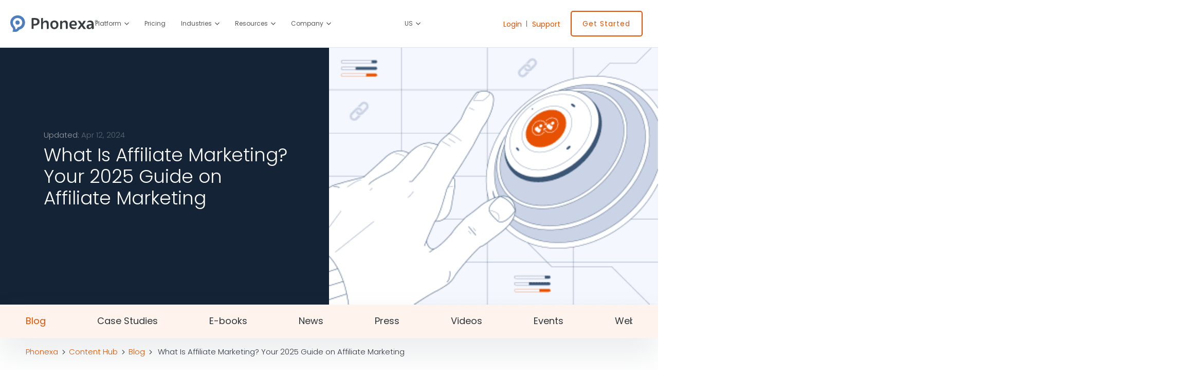

--- FILE ---
content_type: text/html; charset=UTF-8
request_url: https://phonexa.com/blog/what-is-affiliate-marketing/
body_size: 76926
content:
<!DOCTYPE html> <html lang="en"> <head><script>if(navigator.userAgent.match(/MSIE|Internet Explorer/i)||navigator.userAgent.match(/Trident\/7\..*?rv:11/i)){let e=document.location.href;if(!e.match(/[?&]nonitro/)){if(e.indexOf("?")==-1){if(e.indexOf("#")==-1){document.location.href=e+"?nonitro=1"}else{document.location.href=e.replace("#","?nonitro=1#")}}else{if(e.indexOf("#")==-1){document.location.href=e+"&nonitro=1"}else{document.location.href=e.replace("#","&nonitro=1#")}}}}</script><link rel="preconnect" href="https://js.hs-scripts.com" /><link rel="preconnect" href="https://www.googletagmanager.com" /><link rel="preconnect" href="https://cdn-dmdge.nitrocdn.com" /><meta charset="UTF-8" /><meta http-equiv="X-UA-Compatible" content="IE=edge" /><meta name="viewport" content="width=device-width, initial-scale=1, user-scalable=no" /><meta name="google-site-verification" content="DAWjUlKGFhaX0Ob91J1BhGZ3JUbi6HmtCLwustgdl90" /><meta name="msapplication-TileColor" content="#da532c" /><meta name="facebook-domain-verification" content="z0ietlfo4l1ikuevi7urgyj2wbf9b4" /><meta name="theme-color" content="#ffffff" /><title>Everything You Need To Know About Affiliate Marketing in One Read - Phonexa</title><meta name="description" content="Dive into the most exhaustive affiliate marketing cheat sheet to learn affiliate marketing through and through and the place of affiliate tracking software in it." /><meta name="robots" content="follow, index, max-snippet:-1, max-video-preview:-1, max-image-preview:large" /><meta property="og:locale" content="en_US" /><meta property="og:type" content="article" /><meta property="og:title" content="Everything You Need To Know About Affiliate Marketing in One Read - Phonexa" /><meta property="og:description" content="Dive into the most exhaustive affiliate marketing cheat sheet to learn affiliate marketing through and through and the place of affiliate tracking software in it." /><meta property="og:url" content="https://phonexa.com/blog/what-is-affiliate-marketing/" /><meta property="og:site_name" content="Phonexa" /><meta property="article:publisher" content="https://www.facebook.com/phonexa/" /><meta property="article:tag" content="Affiliate Marketing" /><meta property="article:tag" content="LMS Sync" /><meta property="article:tag" content="Lynx" /><meta property="article:section" content="Blog" /><meta property="og:updated_time" content="2024-04-12T12:20:49+03:00" /><meta property="og:image" content="https://phonexa.com/wp-content/uploads/2023/04/C00091-General-topic-idea-What-Is-Affiliate-Marketing-e1745247936885.png" /><meta property="og:image:secure_url" content="https://phonexa.com/wp-content/uploads/2023/04/C00091-General-topic-idea-What-Is-Affiliate-Marketing-e1745247936885.png" /><meta property="og:image:width" content="550" /><meta property="og:image:height" content="275" /><meta property="og:image:alt" content="General topic" /><meta property="og:image:type" content="image/png" /><meta name="twitter:card" content="summary_large_image" /><meta name="twitter:title" content="Everything You Need To Know About Affiliate Marketing in One Read - Phonexa" /><meta name="twitter:description" content="Dive into the most exhaustive affiliate marketing cheat sheet to learn affiliate marketing through and through and the place of affiliate tracking software in it." /><meta name="twitter:site" content="@phonexacalls" /><meta name="twitter:creator" content="@phonexacalls" /><meta name="twitter:image" content="https://phonexa.com/wp-content/uploads/2023/04/C00091-General-topic-idea-What-Is-Affiliate-Marketing-e1745247936885.png" /><meta name="twitter:label1" content="Written by" /><meta name="twitter:data1" content="Oleksandr Rohovnin" /><meta name="twitter:label2" content="Time to read" /><meta name="twitter:data2" content="26 minutes" /><meta name="nitro-verify" content="nitro-615afde307c16ca35465c40368f936831918306aae7b0" /><meta name="generator" content="NitroPack" /><script>var NPSH,NitroScrollHelper;NPSH=NitroScrollHelper=function(){let e=null;const o=window.sessionStorage.getItem("nitroScrollPos");function t(){let e=JSON.parse(window.sessionStorage.getItem("nitroScrollPos"))||{};if(typeof e!=="object"){e={}}e[document.URL]=window.scrollY;window.sessionStorage.setItem("nitroScrollPos",JSON.stringify(e))}window.addEventListener("scroll",function(){if(e!==null){clearTimeout(e)}e=setTimeout(t,200)},{passive:true});let r={};r.getScrollPos=()=>{if(!o){return 0}const e=JSON.parse(o);return e[document.URL]||0};r.isScrolled=()=>{return r.getScrollPos()>document.documentElement.clientHeight*.5};return r}();</script><script>(function(){var a=false;var e=document.documentElement.classList;var i=navigator.userAgent.toLowerCase();var n=["android","iphone","ipad"];var r=n.length;var o;var d=null;for(var t=0;t<r;t++){o=n[t];if(i.indexOf(o)>-1)d=o;if(e.contains(o)){a=true;e.remove(o)}}if(a&&d){e.add(d);if(d=="iphone"||d=="ipad"){e.add("ios")}}})();</script><script type="text/worker" id="nitro-web-worker">var preloadRequests=0;var remainingCount={};var baseURI="";self.onmessage=function(e){switch(e.data.cmd){case"RESOURCE_PRELOAD":var o=e.data.requestId;remainingCount[o]=0;e.data.resources.forEach(function(e){preload(e,function(o){return function(){console.log(o+" DONE: "+e);if(--remainingCount[o]==0){self.postMessage({cmd:"RESOURCE_PRELOAD",requestId:o})}}}(o));remainingCount[o]++});break;case"SET_BASEURI":baseURI=e.data.uri;break}};async function preload(e,o){if(typeof URL!=="undefined"&&baseURI){try{var a=new URL(e,baseURI);e=a.href}catch(e){console.log("Worker error: "+e.message)}}console.log("Preloading "+e);try{var n=new Request(e,{mode:"no-cors",redirect:"follow"});await fetch(n);o()}catch(a){console.log(a);var r=new XMLHttpRequest;r.responseType="blob";r.onload=o;r.onerror=o;r.open("GET",e,true);r.send()}}</script><script id="nprl">(()=>{if(window.NPRL!=undefined)return;(function(e){var t=e.prototype;t.after||(t.after=function(){var e,t=arguments,n=t.length,r=0,i=this,o=i.parentNode,a=Node,c=String,u=document;if(o!==null){while(r<n){(e=t[r])instanceof a?(i=i.nextSibling)!==null?o.insertBefore(e,i):o.appendChild(e):o.appendChild(u.createTextNode(c(e)));++r}}})})(Element);var e,t;e=t=function(){var t=false;var r=window.URL||window.webkitURL;var i=true;var o=true;var a=2;var c=null;var u=null;var d=true;var s=window.nitroGtmExcludes!=undefined;var l=s?JSON.parse(atob(window.nitroGtmExcludes)).map(e=>new RegExp(e)):[];var f;var m;var v=null;var p=null;var g=null;var h={touch:["touchmove","touchend"],default:["mousemove","click","keydown","wheel"]};var E=true;var y=[];var w=false;var b=[];var S=0;var N=0;var L=false;var T=0;var R=null;var O=false;var A=false;var C=false;var P=[];var I=[];var M=[];var k=[];var x=false;var _={};var j=new Map;var B="noModule"in HTMLScriptElement.prototype;var q=requestAnimationFrame||mozRequestAnimationFrame||webkitRequestAnimationFrame||msRequestAnimationFrame;const D="gtm.js?id=";function H(e,t){if(!_[e]){_[e]=[]}_[e].push(t)}function U(e,t){if(_[e]){var n=0,r=_[e];for(var n=0;n<r.length;n++){r[n].call(this,t)}}}function Y(){(function(e,t){var r=null;var i=function(e){r(e)};var o=null;var a={};var c=null;var u=null;var d=0;e.addEventListener(t,function(r){if(["load","DOMContentLoaded"].indexOf(t)!=-1){if(u){Q(function(){e.triggerNitroEvent(t)})}c=true}else if(t=="readystatechange"){d++;n.ogReadyState=d==1?"interactive":"complete";if(u&&u>=d){n.documentReadyState=n.ogReadyState;Q(function(){e.triggerNitroEvent(t)})}}});e.addEventListener(t+"Nitro",function(e){if(["load","DOMContentLoaded"].indexOf(t)!=-1){if(!c){e.preventDefault();e.stopImmediatePropagation()}else{}u=true}else if(t=="readystatechange"){u=n.documentReadyState=="interactive"?1:2;if(d<u){e.preventDefault();e.stopImmediatePropagation()}}});switch(t){case"load":o="onload";break;case"readystatechange":o="onreadystatechange";break;case"pageshow":o="onpageshow";break;default:o=null;break}if(o){Object.defineProperty(e,o,{get:function(){return r},set:function(n){if(typeof n!=="function"){r=null;e.removeEventListener(t+"Nitro",i)}else{if(!r){e.addEventListener(t+"Nitro",i)}r=n}}})}Object.defineProperty(e,"addEventListener"+t,{value:function(r){if(r!=t||!n.startedScriptLoading||document.currentScript&&document.currentScript.hasAttribute("nitro-exclude")){}else{arguments[0]+="Nitro"}e.ogAddEventListener.apply(e,arguments);a[arguments[1]]=arguments[0]}});Object.defineProperty(e,"removeEventListener"+t,{value:function(t){var n=a[arguments[1]];arguments[0]=n;e.ogRemoveEventListener.apply(e,arguments)}});Object.defineProperty(e,"triggerNitroEvent"+t,{value:function(t,n){n=n||e;var r=new Event(t+"Nitro",{bubbles:true});r.isNitroPack=true;Object.defineProperty(r,"type",{get:function(){return t},set:function(){}});Object.defineProperty(r,"target",{get:function(){return n},set:function(){}});e.dispatchEvent(r)}});if(typeof e.triggerNitroEvent==="undefined"){(function(){var t=e.addEventListener;var n=e.removeEventListener;Object.defineProperty(e,"ogAddEventListener",{value:t});Object.defineProperty(e,"ogRemoveEventListener",{value:n});Object.defineProperty(e,"addEventListener",{value:function(n){var r="addEventListener"+n;if(typeof e[r]!=="undefined"){e[r].apply(e,arguments)}else{t.apply(e,arguments)}},writable:true});Object.defineProperty(e,"removeEventListener",{value:function(t){var r="removeEventListener"+t;if(typeof e[r]!=="undefined"){e[r].apply(e,arguments)}else{n.apply(e,arguments)}}});Object.defineProperty(e,"triggerNitroEvent",{value:function(t,n){var r="triggerNitroEvent"+t;if(typeof e[r]!=="undefined"){e[r].apply(e,arguments)}}})})()}}).apply(null,arguments)}Y(window,"load");Y(window,"pageshow");Y(window,"DOMContentLoaded");Y(document,"DOMContentLoaded");Y(document,"readystatechange");try{var F=new Worker(r.createObjectURL(new Blob([document.getElementById("nitro-web-worker").textContent],{type:"text/javascript"})))}catch(e){var F=new Worker("data:text/javascript;base64,"+btoa(document.getElementById("nitro-web-worker").textContent))}F.onmessage=function(e){if(e.data.cmd=="RESOURCE_PRELOAD"){U(e.data.requestId,e)}};if(typeof document.baseURI!=="undefined"){F.postMessage({cmd:"SET_BASEURI",uri:document.baseURI})}var G=function(e){if(--S==0){Q(K)}};var W=function(e){e.target.removeEventListener("load",W);e.target.removeEventListener("error",W);e.target.removeEventListener("nitroTimeout",W);if(e.type!="nitroTimeout"){clearTimeout(e.target.nitroTimeout)}if(--N==0&&S==0){Q(J)}};var X=function(e){var t=e.textContent;try{var n=r.createObjectURL(new Blob([t.replace(/^(?:<!--)?(.*?)(?:-->)?$/gm,"$1")],{type:"text/javascript"}))}catch(e){var n="data:text/javascript;base64,"+btoa(t.replace(/^(?:<!--)?(.*?)(?:-->)?$/gm,"$1"))}return n};var K=function(){n.documentReadyState="interactive";document.triggerNitroEvent("readystatechange");document.triggerNitroEvent("DOMContentLoaded");if(window.pageYOffset||window.pageXOffset){window.dispatchEvent(new Event("scroll"))}A=true;Q(function(){if(N==0){Q(J)}Q($)})};var J=function(){if(!A||O)return;O=true;R.disconnect();en();n.documentReadyState="complete";document.triggerNitroEvent("readystatechange");window.triggerNitroEvent("load",document);window.triggerNitroEvent("pageshow",document);if(window.pageYOffset||window.pageXOffset||location.hash){let e=typeof history.scrollRestoration!=="undefined"&&history.scrollRestoration=="auto";if(e&&typeof NPSH!=="undefined"&&NPSH.getScrollPos()>0&&window.pageYOffset>document.documentElement.clientHeight*.5){window.scrollTo(0,NPSH.getScrollPos())}else if(location.hash){try{let e=document.querySelector(location.hash);if(e){e.scrollIntoView()}}catch(e){}}}var e=null;if(a==1){e=eo}else{e=eu}Q(e)};var Q=function(e){setTimeout(e,0)};var V=function(e){if(e.type=="touchend"||e.type=="click"){g=e}};var $=function(){if(d&&g){setTimeout(function(e){return function(){var t=function(e,t,n){var r=new Event(e,{bubbles:true,cancelable:true});if(e=="click"){r.clientX=t;r.clientY=n}else{r.touches=[{clientX:t,clientY:n}]}return r};var n;if(e.type=="touchend"){var r=e.changedTouches[0];n=document.elementFromPoint(r.clientX,r.clientY);n.dispatchEvent(t("touchstart"),r.clientX,r.clientY);n.dispatchEvent(t("touchend"),r.clientX,r.clientY);n.dispatchEvent(t("click"),r.clientX,r.clientY)}else if(e.type=="click"){n=document.elementFromPoint(e.clientX,e.clientY);n.dispatchEvent(t("click"),e.clientX,e.clientY)}}}(g),150);g=null}};var z=function(e){if(e.tagName=="SCRIPT"&&!e.hasAttribute("data-nitro-for-id")&&!e.hasAttribute("nitro-document-write")||e.tagName=="IMG"&&(e.hasAttribute("src")||e.hasAttribute("srcset"))||e.tagName=="IFRAME"&&e.hasAttribute("src")||e.tagName=="LINK"&&e.hasAttribute("href")&&e.hasAttribute("rel")&&e.getAttribute("rel")=="stylesheet"){if(e.tagName==="IFRAME"&&e.src.indexOf("about:blank")>-1){return}var t="";switch(e.tagName){case"LINK":t=e.href;break;case"IMG":if(k.indexOf(e)>-1)return;t=e.srcset||e.src;break;default:t=e.src;break}var n=e.getAttribute("type");if(!t&&e.tagName!=="SCRIPT")return;if((e.tagName=="IMG"||e.tagName=="LINK")&&(t.indexOf("data:")===0||t.indexOf("blob:")===0))return;if(e.tagName=="SCRIPT"&&n&&n!=="text/javascript"&&n!=="application/javascript"){if(n!=="module"||!B)return}if(e.tagName==="SCRIPT"){if(k.indexOf(e)>-1)return;if(e.noModule&&B){return}let t=null;if(document.currentScript){if(document.currentScript.src&&document.currentScript.src.indexOf(D)>-1){t=document.currentScript}if(document.currentScript.hasAttribute("data-nitro-gtm-id")){e.setAttribute("data-nitro-gtm-id",document.currentScript.getAttribute("data-nitro-gtm-id"))}}else if(window.nitroCurrentScript){if(window.nitroCurrentScript.src&&window.nitroCurrentScript.src.indexOf(D)>-1){t=window.nitroCurrentScript}}if(t&&s){let n=false;for(const t of l){n=e.src?t.test(e.src):t.test(e.textContent);if(n){break}}if(!n){e.type="text/googletagmanagerscript";let n=t.hasAttribute("data-nitro-gtm-id")?t.getAttribute("data-nitro-gtm-id"):t.id;if(!j.has(n)){j.set(n,[])}let r=j.get(n);r.push(e);return}}if(!e.src){if(e.textContent.length>0){e.textContent+="\n;if(document.currentScript.nitroTimeout) {clearTimeout(document.currentScript.nitroTimeout);}; setTimeout(function() { this.dispatchEvent(new Event('load')); }.bind(document.currentScript), 0);"}else{return}}else{}k.push(e)}if(!e.hasOwnProperty("nitroTimeout")){N++;e.addEventListener("load",W,true);e.addEventListener("error",W,true);e.addEventListener("nitroTimeout",W,true);e.nitroTimeout=setTimeout(function(){console.log("Resource timed out",e);e.dispatchEvent(new Event("nitroTimeout"))},5e3)}}};var Z=function(e){if(e.hasOwnProperty("nitroTimeout")&&e.nitroTimeout){clearTimeout(e.nitroTimeout);e.nitroTimeout=null;e.dispatchEvent(new Event("nitroTimeout"))}};document.documentElement.addEventListener("load",function(e){if(e.target.tagName=="SCRIPT"||e.target.tagName=="IMG"){k.push(e.target)}},true);document.documentElement.addEventListener("error",function(e){if(e.target.tagName=="SCRIPT"||e.target.tagName=="IMG"){k.push(e.target)}},true);var ee=["appendChild","replaceChild","insertBefore","prepend","append","before","after","replaceWith","insertAdjacentElement"];var et=function(){if(s){window._nitro_setTimeout=window.setTimeout;window.setTimeout=function(e,t,...n){let r=document.currentScript||window.nitroCurrentScript;if(!r||r.src&&r.src.indexOf(D)==-1){return window._nitro_setTimeout.call(window,e,t,...n)}return window._nitro_setTimeout.call(window,function(e,t){return function(...n){window.nitroCurrentScript=e;t(...n)}}(r,e),t,...n)}}ee.forEach(function(e){HTMLElement.prototype["og"+e]=HTMLElement.prototype[e];HTMLElement.prototype[e]=function(...t){if(this.parentNode||this===document.documentElement){switch(e){case"replaceChild":case"insertBefore":t.pop();break;case"insertAdjacentElement":t.shift();break}t.forEach(function(e){if(!e)return;if(e.tagName=="SCRIPT"){z(e)}else{if(e.children&&e.children.length>0){e.querySelectorAll("script").forEach(z)}}})}return this["og"+e].apply(this,arguments)}})};var en=function(){if(s&&typeof window._nitro_setTimeout==="function"){window.setTimeout=window._nitro_setTimeout}ee.forEach(function(e){HTMLElement.prototype[e]=HTMLElement.prototype["og"+e]})};var er=async function(){if(o){ef(f);ef(V);if(v){clearTimeout(v);v=null}}if(T===1){L=true;return}else if(T===0){T=-1}n.startedScriptLoading=true;Object.defineProperty(document,"readyState",{get:function(){return n.documentReadyState},set:function(){}});var e=document.documentElement;var t={attributes:true,attributeFilter:["src"],childList:true,subtree:true};R=new MutationObserver(function(e,t){e.forEach(function(e){if(e.type=="childList"&&e.addedNodes.length>0){e.addedNodes.forEach(function(e){if(!document.documentElement.contains(e)){return}if(e.tagName=="IMG"||e.tagName=="IFRAME"||e.tagName=="LINK"){z(e)}})}if(e.type=="childList"&&e.removedNodes.length>0){e.removedNodes.forEach(function(e){if(e.tagName=="IFRAME"||e.tagName=="LINK"){Z(e)}})}if(e.type=="attributes"){var t=e.target;if(!document.documentElement.contains(t)){return}if(t.tagName=="IFRAME"||t.tagName=="LINK"||t.tagName=="IMG"||t.tagName=="SCRIPT"){z(t)}}})});R.observe(e,t);if(!s){et()}await Promise.all(P);var r=b.shift();var i=null;var a=false;while(r){var c;var u=JSON.parse(atob(r.meta));var d=u.delay;if(r.type=="inline"){var l=document.getElementById(r.id);if(l){l.remove()}else{r=b.shift();continue}c=X(l);if(c===false){r=b.shift();continue}}else{c=r.src}if(!a&&r.type!="inline"&&(typeof u.attributes.async!="undefined"||typeof u.attributes.defer!="undefined")){if(i===null){i=r}else if(i===r){a=true}if(!a){b.push(r);r=b.shift();continue}}var m=document.createElement("script");m.src=c;m.setAttribute("data-nitro-for-id",r.id);for(var p in u.attributes){try{if(u.attributes[p]===false){m.setAttribute(p,"")}else{m.setAttribute(p,u.attributes[p])}}catch(e){console.log("Error while setting script attribute",m,e)}}m.async=false;if(u.canonicalLink!=""&&Object.getOwnPropertyDescriptor(m,"src")?.configurable!==false){(e=>{Object.defineProperty(m,"src",{get:function(){return e.canonicalLink},set:function(){}})})(u)}if(d){setTimeout((function(e,t){var n=document.querySelector("[data-nitro-marker-id='"+t+"']");if(n){n.after(e)}else{document.head.appendChild(e)}}).bind(null,m,r.id),d)}else{m.addEventListener("load",G);m.addEventListener("error",G);if(!m.noModule||!B){S++}var g=document.querySelector("[data-nitro-marker-id='"+r.id+"']");if(g){Q(function(e,t){return function(){e.after(t)}}(g,m))}else{Q(function(e){return function(){document.head.appendChild(e)}}(m))}}r=b.shift()}};var ei=function(){var e=document.getElementById("nitro-deferred-styles");var t=document.createElement("div");t.innerHTML=e.textContent;return t};var eo=async function(e){isPreload=e&&e.type=="NitroPreload";if(!isPreload){T=-1;E=false;if(o){ef(f);ef(V);if(v){clearTimeout(v);v=null}}}if(w===false){var t=ei();let e=t.querySelectorAll('style,link[rel="stylesheet"]');w=e.length;if(w){let e=document.getElementById("nitro-deferred-styles-marker");e.replaceWith.apply(e,t.childNodes)}else if(isPreload){Q(ed)}else{es()}}else if(w===0&&!isPreload){es()}};var ea=function(){var e=ei();var t=e.childNodes;var n;var r=[];for(var i=0;i<t.length;i++){n=t[i];if(n.href){r.push(n.href)}}var o="css-preload";H(o,function(e){eo(new Event("NitroPreload"))});if(r.length){F.postMessage({cmd:"RESOURCE_PRELOAD",resources:r,requestId:o})}else{Q(function(){U(o)})}};var ec=function(){if(T===-1)return;T=1;var e=[];var t,n;for(var r=0;r<b.length;r++){t=b[r];if(t.type!="inline"){if(t.src){n=JSON.parse(atob(t.meta));if(n.delay)continue;if(n.attributes.type&&n.attributes.type=="module"&&!B)continue;e.push(t.src)}}}if(e.length){var i="js-preload";H(i,function(e){T=2;if(L){Q(er)}});F.postMessage({cmd:"RESOURCE_PRELOAD",resources:e,requestId:i})}};var eu=function(){while(I.length){style=I.shift();if(style.hasAttribute("nitropack-onload")){style.setAttribute("onload",style.getAttribute("nitropack-onload"));Q(function(e){return function(){e.dispatchEvent(new Event("load"))}}(style))}}while(M.length){style=M.shift();if(style.hasAttribute("nitropack-onerror")){style.setAttribute("onerror",style.getAttribute("nitropack-onerror"));Q(function(e){return function(){e.dispatchEvent(new Event("error"))}}(style))}}};var ed=function(){if(!x){if(i){Q(function(){var e=document.getElementById("nitro-critical-css");if(e){e.remove()}})}x=true;onStylesLoadEvent=new Event("NitroStylesLoaded");onStylesLoadEvent.isNitroPack=true;window.dispatchEvent(onStylesLoadEvent)}};var es=function(){if(a==2){Q(er)}else{eu()}};var el=function(e){m.forEach(function(t){document.addEventListener(t,e,true)})};var ef=function(e){m.forEach(function(t){document.removeEventListener(t,e,true)})};if(s){et()}return{setAutoRemoveCriticalCss:function(e){i=e},registerScript:function(e,t,n){b.push({type:"remote",src:e,id:t,meta:n})},registerInlineScript:function(e,t){b.push({type:"inline",id:e,meta:t})},registerStyle:function(e,t,n){y.push({href:e,rel:t,media:n})},onLoadStyle:function(e){I.push(e);if(w!==false&&--w==0){Q(ed);if(E){E=false}else{es()}}},onErrorStyle:function(e){M.push(e);if(w!==false&&--w==0){Q(ed);if(E){E=false}else{es()}}},loadJs:function(e,t){if(!e.src){var n=X(e);if(n!==false){e.src=n;e.textContent=""}}if(t){Q(function(e,t){return function(){e.after(t)}}(t,e))}else{Q(function(e){return function(){document.head.appendChild(e)}}(e))}},loadQueuedResources:async function(){window.dispatchEvent(new Event("NitroBootStart"));if(p){clearTimeout(p);p=null}window.removeEventListener("load",e.loadQueuedResources);f=a==1?er:eo;if(!o||g){Q(f)}else{if(navigator.userAgent.indexOf(" Edge/")==-1){ea();H("css-preload",ec)}el(f);if(u){if(c){v=setTimeout(f,c)}}else{}}},fontPreload:function(e){var t="critical-fonts";H(t,function(e){document.getElementById("nitro-critical-fonts").type="text/css"});F.postMessage({cmd:"RESOURCE_PRELOAD",resources:e,requestId:t})},boot:function(){if(t)return;t=true;C=typeof NPSH!=="undefined"&&NPSH.isScrolled();let n=document.prerendering;if(location.hash||C||n){o=false}m=h.default.concat(h.touch);p=setTimeout(e.loadQueuedResources,1500);el(V);if(C){e.loadQueuedResources()}else{window.addEventListener("load",e.loadQueuedResources)}},addPrerequisite:function(e){P.push(e)},getTagManagerNodes:function(e){if(!e)return j;return j.get(e)??[]}}}();var n,r;n=r=function(){var t=document.write;return{documentWrite:function(n,r){if(n&&n.hasAttribute("nitro-exclude")){return t.call(document,r)}var i=null;if(n.documentWriteContainer){i=n.documentWriteContainer}else{i=document.createElement("span");n.documentWriteContainer=i}var o=null;if(n){if(n.hasAttribute("data-nitro-for-id")){o=document.querySelector('template[data-nitro-marker-id="'+n.getAttribute("data-nitro-for-id")+'"]')}else{o=n}}i.innerHTML+=r;i.querySelectorAll("script").forEach(function(e){e.setAttribute("nitro-document-write","")});if(!i.parentNode){if(o){o.parentNode.insertBefore(i,o)}else{document.body.appendChild(i)}}var a=document.createElement("span");a.innerHTML=r;var c=a.querySelectorAll("script");if(c.length){c.forEach(function(t){var n=t.getAttributeNames();var r=document.createElement("script");n.forEach(function(e){r.setAttribute(e,t.getAttribute(e))});r.async=false;if(!t.src&&t.textContent){r.textContent=t.textContent}e.loadJs(r,o)})}},TrustLogo:function(e,t){var n=document.getElementById(e);var r=document.createElement("img");r.src=t;n.parentNode.insertBefore(r,n)},documentReadyState:"loading",ogReadyState:document.readyState,startedScriptLoading:false,loadScriptDelayed:function(e,t){setTimeout(function(){var t=document.createElement("script");t.src=e;document.head.appendChild(t)},t)}}}();document.write=function(e){n.documentWrite(document.currentScript,e)};document.writeln=function(e){n.documentWrite(document.currentScript,e+"\n")};window.NPRL=e;window.NitroResourceLoader=t;window.NPh=n;window.NitroPackHelper=r})();</script><template id="nitro-deferred-styles-marker"></template><style id="nitro-fonts">@font-face{font-family:"Poppins";font-style:normal;font-weight:200;font-display:swap;src:url("https://fonts.gstatic.com/s/poppins/v24/pxiByp8kv8JHgFVrLFj_Z11lFd2JQEl8qw.woff2") format("woff2");unicode-range:U+0900-097F,U+1CD0-1CF9,U+200C-200D,U+20A8,U+20B9,U+20F0,U+25CC,U+A830-A839,U+A8E0-A8FF,U+11B00-11B09}@font-face{font-family:"Poppins";font-style:normal;font-weight:200;font-display:swap;src:url("https://fonts.gstatic.com/s/poppins/v24/pxiByp8kv8JHgFVrLFj_Z1JlFd2JQEl8qw.woff2") format("woff2");unicode-range:U+0100-02BA,U+02BD-02C5,U+02C7-02CC,U+02CE-02D7,U+02DD-02FF,U+0304,U+0308,U+0329,U+1D00-1DBF,U+1E00-1E9F,U+1EF2-1EFF,U+2020,U+20A0-20AB,U+20AD-20C0,U+2113,U+2C60-2C7F,U+A720-A7FF}@font-face{font-family:"Poppins";font-style:normal;font-weight:200;font-display:swap;src:url("https://fonts.gstatic.com/s/poppins/v24/pxiByp8kv8JHgFVrLFj_Z1xlFd2JQEk.woff2") format("woff2");unicode-range:U+0000-00FF,U+0131,U+0152-0153,U+02BB-02BC,U+02C6,U+02DA,U+02DC,U+0304,U+0308,U+0329,U+2000-206F,U+20AC,U+2122,U+2191,U+2193,U+2212,U+2215,U+FEFF,U+FFFD}@font-face{font-family:"Poppins";font-style:normal;font-weight:300;font-display:swap;src:url("https://fonts.gstatic.com/s/poppins/v24/pxiByp8kv8JHgFVrLDz8Z11lFd2JQEl8qw.woff2") format("woff2");unicode-range:U+0900-097F,U+1CD0-1CF9,U+200C-200D,U+20A8,U+20B9,U+20F0,U+25CC,U+A830-A839,U+A8E0-A8FF,U+11B00-11B09}@font-face{font-family:"Poppins";font-style:normal;font-weight:300;font-display:swap;src:url("https://fonts.gstatic.com/s/poppins/v24/pxiByp8kv8JHgFVrLDz8Z1JlFd2JQEl8qw.woff2") format("woff2");unicode-range:U+0100-02BA,U+02BD-02C5,U+02C7-02CC,U+02CE-02D7,U+02DD-02FF,U+0304,U+0308,U+0329,U+1D00-1DBF,U+1E00-1E9F,U+1EF2-1EFF,U+2020,U+20A0-20AB,U+20AD-20C0,U+2113,U+2C60-2C7F,U+A720-A7FF}@font-face{font-family:"Poppins";font-style:normal;font-weight:300;font-display:swap;src:url("https://fonts.gstatic.com/s/poppins/v24/pxiByp8kv8JHgFVrLDz8Z1xlFd2JQEk.woff2") format("woff2");unicode-range:U+0000-00FF,U+0131,U+0152-0153,U+02BB-02BC,U+02C6,U+02DA,U+02DC,U+0304,U+0308,U+0329,U+2000-206F,U+20AC,U+2122,U+2191,U+2193,U+2212,U+2215,U+FEFF,U+FFFD}@font-face{font-family:"Poppins";font-style:normal;font-weight:400;font-display:swap;src:url("https://fonts.gstatic.com/s/poppins/v24/pxiEyp8kv8JHgFVrJJbecnFHGPezSQ.woff2") format("woff2");unicode-range:U+0900-097F,U+1CD0-1CF9,U+200C-200D,U+20A8,U+20B9,U+20F0,U+25CC,U+A830-A839,U+A8E0-A8FF,U+11B00-11B09}@font-face{font-family:"Poppins";font-style:normal;font-weight:400;font-display:swap;src:url("https://fonts.gstatic.com/s/poppins/v24/pxiEyp8kv8JHgFVrJJnecnFHGPezSQ.woff2") format("woff2");unicode-range:U+0100-02BA,U+02BD-02C5,U+02C7-02CC,U+02CE-02D7,U+02DD-02FF,U+0304,U+0308,U+0329,U+1D00-1DBF,U+1E00-1E9F,U+1EF2-1EFF,U+2020,U+20A0-20AB,U+20AD-20C0,U+2113,U+2C60-2C7F,U+A720-A7FF}@font-face{font-family:"Poppins";font-style:normal;font-weight:400;font-display:swap;src:url("https://fonts.gstatic.com/s/poppins/v24/pxiEyp8kv8JHgFVrJJfecnFHGPc.woff2") format("woff2");unicode-range:U+0000-00FF,U+0131,U+0152-0153,U+02BB-02BC,U+02C6,U+02DA,U+02DC,U+0304,U+0308,U+0329,U+2000-206F,U+20AC,U+2122,U+2191,U+2193,U+2212,U+2215,U+FEFF,U+FFFD}@font-face{font-family:"Poppins";font-style:normal;font-weight:500;font-display:swap;src:url("https://fonts.gstatic.com/s/poppins/v24/pxiByp8kv8JHgFVrLGT9Z11lFd2JQEl8qw.woff2") format("woff2");unicode-range:U+0900-097F,U+1CD0-1CF9,U+200C-200D,U+20A8,U+20B9,U+20F0,U+25CC,U+A830-A839,U+A8E0-A8FF,U+11B00-11B09}@font-face{font-family:"Poppins";font-style:normal;font-weight:500;font-display:swap;src:url("https://fonts.gstatic.com/s/poppins/v24/pxiByp8kv8JHgFVrLGT9Z1JlFd2JQEl8qw.woff2") format("woff2");unicode-range:U+0100-02BA,U+02BD-02C5,U+02C7-02CC,U+02CE-02D7,U+02DD-02FF,U+0304,U+0308,U+0329,U+1D00-1DBF,U+1E00-1E9F,U+1EF2-1EFF,U+2020,U+20A0-20AB,U+20AD-20C0,U+2113,U+2C60-2C7F,U+A720-A7FF}@font-face{font-family:"Poppins";font-style:normal;font-weight:500;font-display:swap;src:url("https://fonts.gstatic.com/s/poppins/v24/pxiByp8kv8JHgFVrLGT9Z1xlFd2JQEk.woff2") format("woff2");unicode-range:U+0000-00FF,U+0131,U+0152-0153,U+02BB-02BC,U+02C6,U+02DA,U+02DC,U+0304,U+0308,U+0329,U+2000-206F,U+20AC,U+2122,U+2191,U+2193,U+2212,U+2215,U+FEFF,U+FFFD}@font-face{font-family:"Poppins";font-style:normal;font-weight:600;font-display:swap;src:url("https://fonts.gstatic.com/s/poppins/v24/pxiByp8kv8JHgFVrLEj6Z11lFd2JQEl8qw.woff2") format("woff2");unicode-range:U+0900-097F,U+1CD0-1CF9,U+200C-200D,U+20A8,U+20B9,U+20F0,U+25CC,U+A830-A839,U+A8E0-A8FF,U+11B00-11B09}@font-face{font-family:"Poppins";font-style:normal;font-weight:600;font-display:swap;src:url("https://fonts.gstatic.com/s/poppins/v24/pxiByp8kv8JHgFVrLEj6Z1JlFd2JQEl8qw.woff2") format("woff2");unicode-range:U+0100-02BA,U+02BD-02C5,U+02C7-02CC,U+02CE-02D7,U+02DD-02FF,U+0304,U+0308,U+0329,U+1D00-1DBF,U+1E00-1E9F,U+1EF2-1EFF,U+2020,U+20A0-20AB,U+20AD-20C0,U+2113,U+2C60-2C7F,U+A720-A7FF}@font-face{font-family:"Poppins";font-style:normal;font-weight:600;font-display:swap;src:url("https://fonts.gstatic.com/s/poppins/v24/pxiByp8kv8JHgFVrLEj6Z1xlFd2JQEk.woff2") format("woff2");unicode-range:U+0000-00FF,U+0131,U+0152-0153,U+02BB-02BC,U+02C6,U+02DA,U+02DC,U+0304,U+0308,U+0329,U+2000-206F,U+20AC,U+2122,U+2191,U+2193,U+2212,U+2215,U+FEFF,U+FFFD}@font-face{font-family:"Poppins";font-style:normal;font-weight:700;font-display:swap;src:url("https://fonts.gstatic.com/s/poppins/v24/pxiByp8kv8JHgFVrLCz7Z11lFd2JQEl8qw.woff2") format("woff2");unicode-range:U+0900-097F,U+1CD0-1CF9,U+200C-200D,U+20A8,U+20B9,U+20F0,U+25CC,U+A830-A839,U+A8E0-A8FF,U+11B00-11B09}@font-face{font-family:"Poppins";font-style:normal;font-weight:700;font-display:swap;src:url("https://fonts.gstatic.com/s/poppins/v24/pxiByp8kv8JHgFVrLCz7Z1JlFd2JQEl8qw.woff2") format("woff2");unicode-range:U+0100-02BA,U+02BD-02C5,U+02C7-02CC,U+02CE-02D7,U+02DD-02FF,U+0304,U+0308,U+0329,U+1D00-1DBF,U+1E00-1E9F,U+1EF2-1EFF,U+2020,U+20A0-20AB,U+20AD-20C0,U+2113,U+2C60-2C7F,U+A720-A7FF}@font-face{font-family:"Poppins";font-style:normal;font-weight:700;font-display:swap;src:url("https://fonts.gstatic.com/s/poppins/v24/pxiByp8kv8JHgFVrLCz7Z1xlFd2JQEk.woff2") format("woff2");unicode-range:U+0000-00FF,U+0131,U+0152-0153,U+02BB-02BC,U+02C6,U+02DA,U+02DC,U+0304,U+0308,U+0329,U+2000-206F,U+20AC,U+2122,U+2191,U+2193,U+2212,U+2215,U+FEFF,U+FFFD}@font-face{font-family:"Poppins";font-style:normal;font-weight:800;font-display:swap;src:url("https://fonts.gstatic.com/s/poppins/v24/pxiByp8kv8JHgFVrLDD4Z11lFd2JQEl8qw.woff2") format("woff2");unicode-range:U+0900-097F,U+1CD0-1CF9,U+200C-200D,U+20A8,U+20B9,U+20F0,U+25CC,U+A830-A839,U+A8E0-A8FF,U+11B00-11B09}@font-face{font-family:"Poppins";font-style:normal;font-weight:800;font-display:swap;src:url("https://fonts.gstatic.com/s/poppins/v24/pxiByp8kv8JHgFVrLDD4Z1JlFd2JQEl8qw.woff2") format("woff2");unicode-range:U+0100-02BA,U+02BD-02C5,U+02C7-02CC,U+02CE-02D7,U+02DD-02FF,U+0304,U+0308,U+0329,U+1D00-1DBF,U+1E00-1E9F,U+1EF2-1EFF,U+2020,U+20A0-20AB,U+20AD-20C0,U+2113,U+2C60-2C7F,U+A720-A7FF}@font-face{font-family:"Poppins";font-style:normal;font-weight:800;font-display:swap;src:url("https://fonts.gstatic.com/s/poppins/v24/pxiByp8kv8JHgFVrLDD4Z1xlFd2JQEk.woff2") format("woff2");unicode-range:U+0000-00FF,U+0131,U+0152-0153,U+02BB-02BC,U+02C6,U+02DA,U+02DC,U+0304,U+0308,U+0329,U+2000-206F,U+20AC,U+2122,U+2191,U+2193,U+2212,U+2215,U+FEFF,U+FFFD}@font-face{font-family:"Poppins";font-style:normal;font-weight:900;font-display:swap;src:url("https://fonts.gstatic.com/s/poppins/v24/pxiByp8kv8JHgFVrLBT5Z11lFd2JQEl8qw.woff2") format("woff2");unicode-range:U+0900-097F,U+1CD0-1CF9,U+200C-200D,U+20A8,U+20B9,U+20F0,U+25CC,U+A830-A839,U+A8E0-A8FF,U+11B00-11B09}@font-face{font-family:"Poppins";font-style:normal;font-weight:900;font-display:swap;src:url("https://fonts.gstatic.com/s/poppins/v24/pxiByp8kv8JHgFVrLBT5Z1JlFd2JQEl8qw.woff2") format("woff2");unicode-range:U+0100-02BA,U+02BD-02C5,U+02C7-02CC,U+02CE-02D7,U+02DD-02FF,U+0304,U+0308,U+0329,U+1D00-1DBF,U+1E00-1E9F,U+1EF2-1EFF,U+2020,U+20A0-20AB,U+20AD-20C0,U+2113,U+2C60-2C7F,U+A720-A7FF}@font-face{font-family:"Poppins";font-style:normal;font-weight:900;font-display:swap;src:url("https://fonts.gstatic.com/s/poppins/v24/pxiByp8kv8JHgFVrLBT5Z1xlFd2JQEk.woff2") format("woff2");unicode-range:U+0000-00FF,U+0131,U+0152-0153,U+02BB-02BC,U+02C6,U+02DA,U+02DC,U+0304,U+0308,U+0329,U+2000-206F,U+20AC,U+2122,U+2191,U+2193,U+2212,U+2215,U+FEFF,U+FFFD}</style><style type="text/css" id="nitro-critical-css">.breadcrumbs{font-size:15px;font-weight:300;line-height:24px;margin:30px auto 0;max-width:1960px;padding:0 50px;text-align:left;width:100%}@media screen and (max-width:950px){.breadcrumbs{margin:20px auto 0;padding:0 35px}}@media screen and (max-width:768px){.breadcrumbs{font-size:14px;margin:15px auto 0;padding:0 24px}}.breadcrumbs li{color:#2d343c;display:inline-block;margin:0 5px 0 0}.breadcrumbs li a{color:#e65100;position:relative}.breadcrumbs li a:after{background:url("https://cdn-dmdge.nitrocdn.com/SmkkhjmrWIVknRiCgMuLYEJJisutvgDR/assets/images/optimized/rev-5a8369d/phonexa.com/wp-content/themes/phonexa_v4/public/images/icons/arrow-down.svg") no-repeat 50%;background-size:contain;content:"";display:inline-block;height:6px;margin:0 0 0 6px;position:relative;top:-1px;transform:rotate(-90deg);width:10px}.breadcrumbs.phonexa_breadcrumbs{margin:15px auto 2px}@media screen and (max-width:800px){.breadcrumbs.phonexa_breadcrumbs{display:none}}.swiper-pagination{align-items:center;display:none;justify-content:center;margin:20px auto 60px}@media screen and (max-width:800px){.swiper-pagination{display:flex}}html{scroll-padding-top:100px}body,html{scroll-behavior:smooth}.blog-article-section{padding:60px 0 0}@media screen and (max-width:1200px){.blog-article-section{padding:50px 0}}@media screen and (max-width:800px){.blog-article-section{padding:30px 0 0}}.blog-article-section #ez-toc-container{background:#fff;border:none;border-radius:10px;box-shadow:0 30px 60px rgba(116,125,132,.156714);margin:0 0 60px 30px;max-width:350px;overflow:hidden;padding:0;width:100%}.blog-article-section #ez-toc-container.ez-toc-wrap-right{float:right;margin:0 0 60px 30px !important}@media screen and (max-width:800px){.blog-article-section #ez-toc-container{float:none;margin:0 auto 62px !important;max-width:730px;width:100%}.blog-article-section #ez-toc-container.ez-toc-wrap-right{float:none;margin:0 auto 62px !important}}@media screen and (max-width:500px){.blog-article-section #ez-toc-container{transform:translate(-24px);width:calc(100% + 48px)}}.blog-article-section #ez-toc-container .ez-toc-title-container{background-color:#2d343c;color:#fff;display:block;font-size:24px;font-weight:500;line-height:32px;padding:14px;text-align:center}.blog-article-section #ez-toc-container .ez-toc-title-container .ez-toc-title,.blog-article-section #ez-toc-container .ez-toc-title-container .ez-toc-title-toggle{display:inline-block;font-size:100% !important;transform:rotate(0) !important}.blog-article-section #ez-toc-container .ez-toc-title-container .ez-toc-title-toggle:after{background-color:transparent;background-image:url("[data-uri]");background-position:50%;background-repeat:no-repeat;background-size:contain;content:"";display:inline-block;height:10px;margin:0 0 0 11px;transform:rotate(0);transform-origin:center;width:15px}.blog-article-section #ez-toc-container .ez-toc-title-container+nav{max-height:0}.blog-article-section #ez-toc-container nav{font-size:15px;font-weight:300;line-height:24px}.blog-article-section #ez-toc-container nav>ul{padding:20px 40px}.blog-article-section #ez-toc-container a:after,.blog-article-section #ez-toc-container a:before,.blog-article-section #ez-toc-container ul.ez-toc-list li:before{content:none}.blog-article-section #ez-toc-container ul.ez-toc-list-level-1>li{border-bottom:2px solid #eaecf3;margin-top:7px;padding-bottom:7px;padding-left:30px;position:relative}.blog-article-section #ez-toc-container ul.ez-toc-list-level-1>li:before{background:#2d343c;border-radius:50%;content:"";display:block;height:4px;left:13px;line-height:4px;position:absolute;top:9px;width:4px}.blog-article-section #ez-toc-container a{color:#2d343c}@media screen and (max-width:800px){.blog-article{display:flex;flex-direction:column}}.blog-content p,.blog-content ul{margin:0 0 30px}@media screen and (max-width:850px){.blog-content p,.blog-content ul{margin:0 0 20px}}.blog-content>p,.blog-content>ul{text-align:justify}.blog-content a:not(.blog-author__link){color:#e65100;display:inline;position:relative}.blog-content a:not(.blog-author__link):after{background:#e65100;bottom:2px;content:"";display:block;height:1px;left:0;position:absolute;width:0}.blog-content ul li{padding:0 0 0 20px;position:relative}.blog-content ul li:before{background:#000;border-radius:50%;content:"";display:block;height:5px;left:0;position:absolute;top:9px;width:5px}.blog-content img{margin:4px}.blog-content img.aligncenter{display:block;margin:0 auto}.blog-content>p img:not(.unbordered){border:1px solid #cbd3e7;border-radius:20px;box-shadow:0 4px 12px 0 rgba(58,85,115,.07843);padding:6px}.blog-author-wrapper{align-items:center;border-bottom:1px solid #eaecf3;display:flex;justify-content:space-between;margin:0 0 32px;padding:0 0 12px}@media screen and (max-width:500px){.blog-author-wrapper{align-items:center;border-bottom:none;flex-direction:column;justify-content:flex-start;margin:0 0 62px;padding:0}}.blog-author-wrapper_mobile{display:none}@media screen and (max-width:800px){.blog-author-wrapper_mobile{display:flex}}.blog-author-wrapper_desktop{display:flex}@media screen and (max-width:800px){.blog-author-wrapper_desktop{display:none}}.blog-author{align-items:center;display:flex}@media screen and (max-width:500px){.blog-author{justify-content:center}}.blog-author__avatar{background-color:#fff;border-radius:50%;box-shadow:-1px 3px 2px 1px #eaecf3;flex:0 0 65px;height:65px;margin:0 6px 0 0;padding:6px;position:relative;width:65px}@media screen and (max-width:500px){.blog-author__avatar{flex:0 0 105px;height:105px;margin:0 13px 0 0;padding:10px;width:105px}}.blog-author__avatar img{border-radius:50%;margin:0;max-width:100%}@media screen and (max-width:500px){.blog-author__info{flex:0 0 160px}}.blog-author__name{font-size:15px;font-weight:500;line-height:24px;margin:0}.blog-author__position{font-size:15px;font-weight:300;line-height:24px}.blog-time-read{align-items:center;display:flex;font-size:16px;font-weight:300;line-height:24px;margin:5px 0 0 10px;white-space:nowrap}@media screen and (max-width:500px){.blog-time-read{margin:20px 0 0}}.blog-time-read:before{background:transparent url("https://cdn-dmdge.nitrocdn.com/SmkkhjmrWIVknRiCgMuLYEJJisutvgDR/assets/images/optimized/rev-5a8369d/phonexa.com/wp-content/themes/phonexa_v4/public/images/resource-center/icon-read-clock.svg") no-repeat 50%;background-size:contain;content:"";display:block;height:14px;margin-right:9px;width:14px}.popup-image{bottom:0;left:0;opacity:0;position:fixed;right:0;top:0;transform:scale(0);visibility:hidden;z-index:-1}.popup-image__wrapper{align-items:center;display:flex;height:100%;justify-content:center;left:50%;max-height:90vh;max-width:90vw;position:absolute;top:50%;transform:translate(-50%,-50%);width:100%}.popup-image__layer{background-color:rgba(0,0,0,.18824);bottom:0;left:0;position:absolute;right:0;top:0}.popup-image__close-btn{position:absolute;right:0;top:-20px}.popup-image__content{position:relative}.header{background-color:#fff;border-bottom:1px solid #d8e2eb;color:#595757;font-size:18px;height:93px;left:0;line-height:24px;position:fixed;top:0;width:100%;z-index:999}@media screen and (max-width:768px){.header{height:85px}}.header .logo{align-items:center;display:flex;margin:0 50px 0 0;min-width:220px;width:220px}.header .logo img{width:220px}@media screen and (max-width:1600px){.header .logo{margin:0 20px 0 0;min-width:170px;width:170px}.header .logo img{max-width:170px}}@media screen and (max-width:1440px){.header .logo{min-width:130px;width:130px}}@media screen and (max-width:1270px) and (min-width:1121px){.header .logo{margin:0 10px 0 0;min-width:120px;width:120px}}@media screen and (max-width:350px){.header .logo{min-width:100px;width:100px}}.header #menuMain,.header .box-contact,.header .header-menu,.header .mobile-menu,.header .wrapper{align-items:center;display:flex;justify-content:space-between}.header .box-contact{flex:1 0 auto}.header .wrapper{height:100%}@media screen and (max-width:1450px) and (min-width:1121px){.header .wrapper{padding:0 20px}}@media screen and (max-width:768px){.header .wrapper{padding:0 15px}}.header #menuMain{height:100%}@media screen and (max-width:1120px){.header #menuMain{display:block;height:auto}}.header .mobile-menu{height:100%;width:100%}@media screen and (max-width:1120px){.header .mobile-menu{background:#fff;box-shadow:0 10px 10px 0 rgba(0,0,0,.1);display:block;height:calc(100vh - 84px);left:-100%;max-width:375px;overflow:auto;padding:75px 0 80px;position:absolute;top:84px}}@media screen and (max-width:600px){.header .mobile-menu{max-width:100%}}@media screen and (min-width:1121px){.header .mobile-menu{display:flex !important}}.header .mobile-phone{color:#e65100;display:none;font-size:14px;line-height:24px;position:relative;white-space:nowrap}@media screen and (max-width:1250px) and (min-width:1101px){.header .mobile-phone{font-size:12px}}@media screen and (max-width:1120px){.header .mobile-phone{display:flex;margin-left:auto;margin-right:14px}}@media screen and (max-width:350px){.header .mobile-phone{font-size:12px}}.header .hum{align-items:center;display:none;flex-flow:column;height:16px;justify-content:center;width:26px}@media screen and (max-width:1120px){.header .hum{display:flex}}.header .hum span{background:#142335;margin:3px 0;min-height:2px;position:relative;top:0;width:100%}.header .header-menu{height:100%;padding:0 20px 0 0;width:100%}@media screen and (max-width:1120px){.header .header-menu{display:block;height:auto;padding:0}}.header .header-menu nav{height:100%}.header .header-menu .menu-top .main-menu a{color:#595757;font-size:14px;text-decoration:none}.header .header-menu .menu-top .main-menu>li{align-items:center;display:flex;height:100%;padding:0 20px}@media screen and (max-width:1400px){.header .header-menu .menu-top .main-menu>li{padding:0 15px}}@media screen and (max-width:1270px){.header .header-menu .menu-top .main-menu>li{padding:0 10px}}@media screen and (max-width:1120px){.header .header-menu .menu-top .main-menu>li{border-bottom:1px solid #d8e2eb;display:block;padding:0}.header .header-menu .menu-top .main-menu>li:first-child{border-top:1px solid #d8e2eb}}.header .header-menu .menu-top .main-menu>li:not(:first-child) svg{fill:#fff;stroke:#3a5373}.header .header-menu .menu-top .main-menu>li:first-child svg{fill:#3a5373}.header .header-menu .menu-top .main-menu>li>a>svg{display:none}.header .header-menu .menu-top .main-menu>li>a{align-items:center;display:flex;height:100%}@media screen and (max-width:1440px){.header .header-menu .menu-top .main-menu>li>a{font-size:12px}}@media screen and (max-width:1120px){.header .header-menu .menu-top .main-menu>li>a{padding:15px 25px;width:100%}}.header .header-menu .menu-top .main-menu>li.menu-head-title>a{padding:0 25px 0 0;position:relative}@media screen and (max-width:1440px) and (min-width:1121px){.header .header-menu .menu-top .main-menu>li.menu-head-title>a{padding:0 15px 0 0}}@media screen and (max-width:1120px){.header .header-menu .menu-top .main-menu>li.menu-head-title>a{padding:15px 25px;width:100%}}.header .header-menu .menu-top .main-menu>li.menu-head-title>a:after{background:url("https://cdn-dmdge.nitrocdn.com/SmkkhjmrWIVknRiCgMuLYEJJisutvgDR/assets/images/optimized/rev-5a8369d/phonexa.com/wp-content/themes/phonexa_v4/public/images/icons/arrow-down.svg") no-repeat 50%;background-size:contain;content:"";display:block;height:10px;position:absolute;right:0;top:calc(50% - 5px);width:15px}@media screen and (max-width:1440px) and (min-width:1121px){.header .header-menu .menu-top .main-menu>li.menu-head-title>a:after{height:6px;top:calc(50% - 3px);width:10px}}@media screen and (max-width:1120px){.header .header-menu .menu-top .main-menu>li.menu-head-title>a:after{display:inline-block;margin:2px 0 0 10px;position:relative;right:0;top:0;width:10px}}.header .box-contact{max-width:690px;padding:0 0 0 40px;position:relative;width:100%}@media screen and (max-width:1600px){.header .box-contact{max-width:570px}}@media screen and (max-width:1400px){.header .box-contact{max-width:570px}}@media screen and (max-width:1270px){.header .box-contact{max-width:500px}}@media screen and (max-width:1120px){.header .box-contact{display:block;max-width:380px;min-width:100%;padding:0 0 0 25px;padding:0;position:static}}.header .box-contact .mobile-box{align-items:center;display:flex;justify-content:space-around;width:45%}@media screen and (max-width:1120px){.header .box-contact .mobile-box{border-bottom:1px solid #d8e2eb;justify-content:space-between;padding:15px 25px;width:100%}.header .box-contact .mobile-box:last-child{border:none}}.header .box-contact .mobile-box.second{width:55%}@media screen and (max-width:1120px){.header .box-contact .mobile-box.second{width:100%}}@media screen and (max-width:350px){.header .box-contact .mobile-box.second{flex-direction:column}}.header .box-contact .lang{font-size:14px;position:relative}@media screen and (max-width:1440px) and (min-width:1121px){.header .box-contact .lang{font-size:12px}}.header .box-contact .lang .current-lang{display:block;padding:5px 10px;white-space:nowrap}.header .box-contact .lang .current-lang:after{background:url("https://cdn-dmdge.nitrocdn.com/SmkkhjmrWIVknRiCgMuLYEJJisutvgDR/assets/images/optimized/rev-5a8369d/phonexa.com/wp-content/themes/phonexa_v4/public/images/icons/arrow-down.svg") no-repeat 50%;background-size:contain;content:"";display:inline-block;height:10px;margin:0 0 0 5px;width:15px}@media screen and (max-width:1440px) and (min-width:1121px){.header .box-contact .lang .current-lang:after{height:6px;margin:0 0 1px 5px;width:10px}}.header .box-contact .lang .alternative-langs{display:none}.header .box-contact .lang .alternative-langs a{background:#fff;display:block;padding:5px 10px;text-decoration:none}.header .box-contact .lang .alternative-langs a:last-child{border-radius:0 0 5px 5px}.header .box-contact .login-btn{color:#e65100;font-size:14px;line-height:24px;position:relative}@media screen and (max-width:1250px) and (min-width:1101px){.header .box-contact .login-btn{font-size:12px}}.header .box-contact .login-btn:after{background:#e65100;bottom:2px;content:"";display:block;height:1px;left:0;position:absolute;width:0}.header .box-contact .login-box{position:relative}.header .box-contact .login-popup{grid-gap:10px;gap:10px;align-items:flex-start;background:#fff;border-radius:4px;box-shadow:0 5px 10px 0 rgba(0,0,0,.5);display:none;flex-direction:column;left:0;padding:10px;position:absolute;top:calc(100% + 10px)}.header .box-contact .login-links{align-items:center;display:flex}@media screen and (max-width:350px){.header .box-contact .login-links{margin:15px auto 0;order:1}}.header .box-contact .login-links li{display:block;margin-right:10px;padding-right:10px;position:relative}.header .box-contact .login-links li:after{background-color:#595757;content:"";display:block;height:12px;position:absolute;right:0;top:50%;transform:translateY(-50%);width:1px}.header .box-contact .login-links li:last-child{margin-right:0;padding-right:0}.header .box-contact .login-links li:last-child:after{content:none}.header .box-contact a.header-btn{align-items:center;display:flex;height:60px;justify-content:center;padding:0;text-decoration:none;width:160px}@media screen and (max-width:1440px) and (min-width:1121px){.header .box-contact a.header-btn{font-size:14px;height:50px;width:140px}}@media screen and (max-width:1270px) and (min-width:1121px){.header .box-contact a.header-btn{font-size:12px;height:40px;width:120px}}.header .sub-menu{align-items:flex-start;background:#fff;display:none;justify-content:space-between;left:0;padding:0 0 0 340px;position:absolute;top:91px;width:100%}@media screen and (max-width:1700px){.header .sub-menu{padding:0 0 0 220px}}@media screen and (max-width:1600px){.header .sub-menu{padding:0 0 0 140px;padding:0 0 0 50px}}@media screen and (max-width:1120px){.header .sub-menu{padding:0 0 0 25px;position:static}}.header .sub-menu .wrapper.large{align-items:stretch;margin:0;max-width:1730px;padding:0;width:100%}.header .sub-menu .sub-menu-box{align-items:flex-start;display:flex;flex-flow:wrap;height:100%;justify-content:flex-start;padding:30px 0;width:100%}@media screen and (max-width:1120px){.header .sub-menu .sub-menu-box{display:block;padding:0 0 15px}}.header .sub-menu .sub-menu-box .menu-item{margin:0 2% 40px 0;width:31%}@media screen and (max-width:1600px){.header .sub-menu .sub-menu-box .menu-item{margin:0 0 25px}}@media screen and (max-width:1400px){.header .sub-menu .sub-menu-box .menu-item{width:33%}}@media screen and (max-width:1120px){.header .sub-menu .sub-menu-box .menu-item{margin:0 0 15px;width:100%}}.header .sub-menu .sub-menu-box .menu-item:last-child{margin:0}.header .sub-menu .sub-menu-box .menu-item svg{left:0;position:absolute;top:2px}@media screen and (max-width:1120px){.header .sub-menu .sub-menu-box .menu-item svg{top:6px}}.header .sub-menu .sub-menu-box .menu-item a{color:#4d7cbe;padding:0 0 0 30px;position:relative}@media screen and (max-width:1120px){.header .sub-menu .sub-menu-box .menu-item a{width:100%}}.header .sub-menu .sub-menu-box .menu-item a+span{padding:0 0 0 30px}.header .sub-menu .sub-menu-box .menu-item span{color:#2d343c;display:block;font-size:12px;line-height:18px}.header .sub-menu .valid-box{align-items:center;display:flex;justify-content:flex-end;min-width:740px;width:740px}@media screen and (max-width:1600px){.header .sub-menu .valid-box{min-width:640px;width:640px}}@media screen and (max-width:1400px){.header .sub-menu .valid-box{min-width:520px;width:520px}}@media screen and (max-width:1120px){.header .sub-menu .valid-box{display:none}}.overlay-menu{background:hsla(0,0%,100%,.7);display:none;height:100%;left:0;position:fixed;top:0;width:100%;z-index:5}@media screen and (min-width:1121px){.overlay-menu{display:none !important}}:root{--wp--preset--aspect-ratio--square:1;--wp--preset--aspect-ratio--4-3:4/3;--wp--preset--aspect-ratio--3-4:3/4;--wp--preset--aspect-ratio--3-2:3/2;--wp--preset--aspect-ratio--2-3:2/3;--wp--preset--aspect-ratio--16-9:16/9;--wp--preset--aspect-ratio--9-16:9/16;--wp--preset--color--black:#000;--wp--preset--color--cyan-bluish-gray:#abb8c3;--wp--preset--color--white:#fff;--wp--preset--color--pale-pink:#f78da7;--wp--preset--color--vivid-red:#cf2e2e;--wp--preset--color--luminous-vivid-orange:#ff6900;--wp--preset--color--luminous-vivid-amber:#fcb900;--wp--preset--color--light-green-cyan:#7bdcb5;--wp--preset--color--vivid-green-cyan:#00d084;--wp--preset--color--pale-cyan-blue:#8ed1fc;--wp--preset--color--vivid-cyan-blue:#0693e3;--wp--preset--color--vivid-purple:#9b51e0;--wp--preset--gradient--vivid-cyan-blue-to-vivid-purple:linear-gradient(135deg,rgba(6,147,227,1) 0%,#9b51e0 100%);--wp--preset--gradient--light-green-cyan-to-vivid-green-cyan:linear-gradient(135deg,#7adcb4 0%,#00d082 100%);--wp--preset--gradient--luminous-vivid-amber-to-luminous-vivid-orange:linear-gradient(135deg,rgba(252,185,0,1) 0%,rgba(255,105,0,1) 100%);--wp--preset--gradient--luminous-vivid-orange-to-vivid-red:linear-gradient(135deg,rgba(255,105,0,1) 0%,#cf2e2e 100%);--wp--preset--gradient--very-light-gray-to-cyan-bluish-gray:linear-gradient(135deg,#eee 0%,#a9b8c3 100%);--wp--preset--gradient--cool-to-warm-spectrum:linear-gradient(135deg,#4aeadc 0%,#9778d1 20%,#cf2aba 40%,#ee2c82 60%,#fb6962 80%,#fef84c 100%);--wp--preset--gradient--blush-light-purple:linear-gradient(135deg,#ffceec 0%,#9896f0 100%);--wp--preset--gradient--blush-bordeaux:linear-gradient(135deg,#fecda5 0%,#fe2d2d 50%,#6b003e 100%);--wp--preset--gradient--luminous-dusk:linear-gradient(135deg,#ffcb70 0%,#c751c0 50%,#4158d0 100%);--wp--preset--gradient--pale-ocean:linear-gradient(135deg,#fff5cb 0%,#b6e3d4 50%,#33a7b5 100%);--wp--preset--gradient--electric-grass:linear-gradient(135deg,#caf880 0%,#71ce7e 100%);--wp--preset--gradient--midnight:linear-gradient(135deg,#020381 0%,#2874fc 100%);--wp--preset--font-size--small:13px;--wp--preset--font-size--medium:20px;--wp--preset--font-size--large:36px;--wp--preset--font-size--x-large:42px;--wp--preset--spacing--20:.44rem;--wp--preset--spacing--30:.67rem;--wp--preset--spacing--40:1rem;--wp--preset--spacing--50:1.5rem;--wp--preset--spacing--60:2.25rem;--wp--preset--spacing--70:3.38rem;--wp--preset--spacing--80:5.06rem;--wp--preset--shadow--natural:6px 6px 9px rgba(0,0,0,.2);--wp--preset--shadow--deep:12px 12px 50px rgba(0,0,0,.4);--wp--preset--shadow--sharp:6px 6px 0px rgba(0,0,0,.2);--wp--preset--shadow--outlined:6px 6px 0px -3px rgba(255,255,255,1),6px 6px rgba(0,0,0,1);--wp--preset--shadow--crisp:6px 6px 0px rgba(0,0,0,1)}#ez-toc-container{background:#f9f9f9;border:1px solid #aaa;border-radius:4px;-webkit-box-shadow:0 1px 1px rgba(0,0,0,.05);box-shadow:0 1px 1px rgba(0,0,0,.05);display:table;margin-bottom:1em;padding:10px 20px 10px 10px;position:relative;width:auto}div.ez-toc-widget-container{padding:0;position:relative}div.ez-toc-widget-container ul{display:block}div.ez-toc-widget-container li{border:none;padding:0}div.ez-toc-widget-container ul.ez-toc-list{padding:10px}#ez-toc-container ul ul{margin-left:1.5em}#ez-toc-container li,#ez-toc-container ul{padding:0}#ez-toc-container li,#ez-toc-container ul,#ez-toc-container ul li,div.ez-toc-widget-container,div.ez-toc-widget-container li{background:0 0;list-style:none;line-height:1.6;margin:0;overflow:hidden;z-index:1}#ez-toc-container .ez-toc-title{text-align:left;line-height:1.45;margin:0;padding:0}.ez-toc-title-container{display:table;width:100%}.ez-toc-title,.ez-toc-title-toggle{display:inline;text-align:left;vertical-align:middle}.ez-toc-wrap-right{margin:0 0 1em auto !important}#ez-toc-container a{color:#444;box-shadow:none;text-decoration:none;text-shadow:none;display:inline-flex;align-items:stretch;flex-wrap:nowrap}#ez-toc-container a:visited{color:#9f9f9f}.ez-toc-widget-container ul.ez-toc-list li::before{content:" ";position:absolute;left:0;right:0;height:30px;line-height:30px;z-index:-1}div#ez-toc-container .ez-toc-title{display:initial}.ez-toc-widget-container ul li a{padding-left:10px;display:inline-flex;align-items:stretch;flex-wrap:nowrap}.ez-toc-widget-container ul.ez-toc-list li{height:auto !important}div#ez-toc-container .ez-toc-title{font-size:100%}div#ez-toc-container .ez-toc-title{font-weight:500}div#ez-toc-container ul li,div#ez-toc-container ul li a{font-size:95%}div#ez-toc-container ul li,div#ez-toc-container ul li a{font-weight:500}div#ez-toc-container nav ul ul li{font-size:90%}a,article,body,div,h1,header,html,img,li,nav,p,section,span,ul{border:0;box-sizing:border-box;font-size:100%;margin:0;padding:0;vertical-align:baseline}article,header,nav,section{display:block}body{line-height:1}ul{list-style:none}*,:after,:before{box-sizing:border-box;outline:none}a::-moz-focus-inner{border:0}body,html{overflow-x:hidden;width:100%}a{text-underline-offset:3px;color:#e65100;display:inline-block;text-decoration:none}img{height:auto;max-width:100%}body{color:#2d343c;font-family:Poppins,sans-serif;font-size:15px;line-height:24px;overflow-x:hidden;-webkit-text-size-adjust:100%}h1{font-weight:300}h1{font-size:44px;line-height:60px}@media screen and (max-width:1200px){h1{font-size:42px;line-height:50px}}@media screen and (max-width:768px){h1{font-size:38px;line-height:46px}}@media screen and (max-width:375px){h1{font-size:30px;line-height:34px}}main.content{display:flex;flex-flow:column wrap;padding:93px 0 0}@media screen and (max-width:768px){main.content{padding:85px 0 0}}.wrapper{margin:0 auto;padding:0 50px}@media screen and (max-width:950px){.wrapper{padding:0 35px}}@media screen and (max-width:768px){.wrapper{padding:0 24px}}.wrapper.large{max-width:1960px}.wrapper.min{max-width:1210px}section{width:100%}.btn{border-radius:5px;font-size:16px;letter-spacing:1px;line-height:24px;text-decoration:none}.btn.tertiary{background:#fff;border:2px solid #e65100;color:#e65100;font-weight:400;padding:12px 30px}.rc-hero{background-color:#142335;display:flex;flex-direction:column;justify-content:center;min-height:350px;overflow:hidden;padding:70px 0;position:relative}@media screen and (max-width:800px){.rc-hero{padding:40px 0 340px}}.rc-hero__inner{width:60%}@media screen and (max-width:1200px){.rc-hero__inner{width:55%}}@media screen and (max-width:800px){.rc-hero__inner{width:100%}}.rc-hero__bg{bottom:0;height:100%;overflow:hidden;position:absolute;right:0;top:0;width:40%;z-index:0}@media screen and (max-width:1600px){.rc-hero__bg{width:50%}}@media screen and (max-width:1200px){.rc-hero__bg{width:55%}}@media screen and (max-width:800px){.rc-hero__bg{bottom:0;height:320px;left:0;right:0;top:auto;width:100%}}.rc-hero__bg-img{background-color:#eaecf3;background-image:url("https://cdn-dmdge.nitrocdn.com/SmkkhjmrWIVknRiCgMuLYEJJisutvgDR/assets/images/optimized/rev-5a8369d/phonexa.com/wp-content/themes/phonexa_v4/public/images/resource-center/bg-hero.svg");background-position:100% 100%;background-repeat:no-repeat;background-size:cover;bottom:0;height:100%;left:0;position:absolute;right:0;top:0;width:100%}.rc-hero__bg-img.nitro-lazy{background-image:none !important}@media screen and (max-width:800px){.rc-hero__bg-img{background-image:url("https://cdn-dmdge.nitrocdn.com/SmkkhjmrWIVknRiCgMuLYEJJisutvgDR/assets/images/optimized/rev-5a8369d/phonexa.com/wp-content/themes/phonexa_v4/public/images/resource-center/bg-hero_mobile.svg");background-position:top}.rc-hero__bg-img.nitro-lazy{background-image:none !important}}.rc-hero__bg:after{background-color:#142335;bottom:0;-webkit-clip-path:polygon(0 0,100% 100%,0 100%);clip-path:polygon(0 0,100% 100%,0 100%);content:"";display:block;height:100%;left:-1px;position:absolute;top:0;width:255px;z-index:0}@media screen and (max-width:800px){.rc-hero__bg:after{-webkit-clip-path:polygon(0 0,0 25%,105% 0);clip-path:polygon(0 0,0 25%,105% 0);left:0;width:100%}}@media screen and (max-width:500px){.rc-hero__bg:after{-webkit-clip-path:polygon(0 0,0 40%,140% 0);clip-path:polygon(0 0,0 40%,140% 0);left:0;width:100%}}.rc-hero__title{color:#fff;margin:0 0 16px}@media screen and (max-width:800px){.rc-hero__title{max-width:100%}}@media screen and (max-width:768px){.rc-hero__title{margin:0 0 9px}}.rc-hero__post-date{color:hsla(0,0%,100%,.31373);font-size:15px;font-weight:300;line-height:24px;margin:0 0 15px}@media screen and (max-width:768px){.rc-hero__post-date{margin:0 0 9px}}.rc-hero__post-date-title{color:hsla(0,0%,100%,.56471)}.rc-hero .wrapper{position:relative;width:100%;z-index:1}.rc-hero_single-post{min-height:500px;padding:45px 0}@media screen and (max-width:800px){.rc-hero_single-post{padding:45px 0 285px}}@media screen and (max-width:500px){.rc-hero_single-post{padding:45px 0 210px}}.rc-hero_single-post .rc-hero__inner{width:60%}@media screen and (max-width:1600px){.rc-hero_single-post .rc-hero__inner{width:48%}}@media screen and (max-width:1200px){.rc-hero_single-post .rc-hero__inner{width:43%}}@media screen and (max-width:800px){.rc-hero_single-post .rc-hero__inner{width:100%}}.rc-hero_single-post .rc-hero__title{font-size:36px;font-weight:300;line-height:42px;margin:0 0 28px;max-width:90%}@media screen and (max-width:768px){.rc-hero_single-post .rc-hero__title{font-size:22px;font-weight:400;line-height:32px;margin:0 0 12px}}.rc-hero_single-post .rc-hero__post-date{margin:0 0 6px}@media screen and (max-width:768px){.rc-hero_single-post .rc-hero__post-date{margin:0 0 12px}}@media screen and (max-width:800px){.rc-hero_single-post .rc-hero__bg{height:260px}}@media screen and (max-width:500px){.rc-hero_single-post .rc-hero__bg{height:185px}}.rc-hero_single-post .rc-hero__bg:after{display:none}@media screen and (max-width:800px){.rc-hero_single-post.rc-hero_noimage{min-height:300px;padding:45px 0}.rc-hero_single-post.rc-hero_noimage .rc-hero__bg{display:none}}.rc-hero_single-post.rc-hero_noimage .rc-hero__bg:after{display:none}.rc-nav{background-color:#fff4ed;box-shadow:0 30px 60px rgba(116,125,132,.156714);position:relative;width:100%}@media screen and (max-width:420px){.rc-nav:after{background:linear-gradient(270deg,#fff4ed 38.63%,rgba(255,244,237,0) 103.45%);bottom:0;content:"";height:100%;position:absolute;right:0;top:0;width:65px}}.rc-nav .wrapper.min{max-width:1342px}.rc-menu{align-items:center;display:flex;justify-content:space-between;margin:0;overflow-x:auto;padding:20px 0;white-space:nowrap}@media screen and (max-width:420px){.rc-menu{padding-right:40px}}.rc-menu__item{margin:0 0 0 100px}@media screen and (max-width:800px){.rc-menu__item{margin:0 0 0 50px}}@media screen and (max-width:576px){.rc-menu__item{margin:0 0 0 26px}}.rc-menu__item:first-child{margin:0}.rc-menu__link{color:#2d343c;font-size:18px;line-height:24px;text-decoration:none;white-space:nowrap}.rc-menu__link_active{color:#e65100}.learn-post-section .swiper-pagination{align-items:center;display:flex;justify-content:center;margin:30px 0 50px;position:relative}@media screen and (min-width:1201px){.learn-post-section .swiper-pagination{display:none}}@media (max-width:767px){.footer__foot .foot-app__social-networks{justify-content:space-between;margin-bottom:24px;max-width:320px;width:100%}.footer__foot .foot-app__social-networks-item{align-items:center;background:#fff;border:1px solid #a89d9d;border-radius:50%;color:#3a5573;display:flex;height:44px;justify-content:center;min-width:44px;width:44px}}.footer .footer-mobile{display:none}@media (max-width:767px){.footer .footer-mobile{display:flex}}:where(section h1),:where(article h1),:where(nav h1),:where(aside h1){font-size:2em}</style>     <link rel="apple-touch-icon" sizes="180x180" href="https://cdn-dmdge.nitrocdn.com/SmkkhjmrWIVknRiCgMuLYEJJisutvgDR/assets/images/optimized/rev-5a8369d/phonexa.com/wp-content/themes/phonexa_v4/apple-touch-icon.png" /> <link rel="icon" type="image/x-icon" href="https://cdn-dmdge.nitrocdn.com/SmkkhjmrWIVknRiCgMuLYEJJisutvgDR/assets/images/optimized/rev-5a8369d/phonexa.com/wp-content/themes/phonexa_v4/favicon.ico" /> <link rel="icon" type="image/png" sizes="32x32" href="https://cdn-dmdge.nitrocdn.com/SmkkhjmrWIVknRiCgMuLYEJJisutvgDR/assets/images/optimized/rev-5a8369d/phonexa.com/wp-content/themes/phonexa_v4/favicon-32x32.png" /> <link rel="icon" type="image/png" sizes="16x16" href="https://cdn-dmdge.nitrocdn.com/SmkkhjmrWIVknRiCgMuLYEJJisutvgDR/assets/images/optimized/rev-5a8369d/phonexa.com/wp-content/themes/phonexa_v4/favicon-16x16.png" /> <link rel="manifest" href="https://phonexa.com/wp-content/themes/phonexa_v4/site.webmanifest" /> <link rel="mask-icon" color="#4d7ebf" href="https://cdn-dmdge.nitrocdn.com/SmkkhjmrWIVknRiCgMuLYEJJisutvgDR/assets/images/source/rev-5a8369d/phonexa.com/wp-content/themes/phonexa_v4/safari-pinned-tab.svg" />         <link rel="canonical" href="https://phonexa.com/blog/what-is-affiliate-marketing/" />                             <script type="application/ld+json" class="rank-math-schema-pro">{"@context":"https://schema.org","@graph":[{"@type":"Place","@id":"https://phonexa.com/#place","geo":{"@type":"GeoCoordinates","latitude":"34.15348886289636","longitude":" -118.25550039325402"},"hasMap":"https://www.google.com/maps/search/?api=1&amp;query=34.15348886289636, -118.25550039325402","address":{"@type":"PostalAddress","streetAddress":"505 North Brand Boulevard, 16th Floor","addressLocality":"Glendale","addressRegion":"CA","postalCode":"91203","addressCountry":"US"}},{"@type":"Organization","@id":"https://phonexa.com/#organization","name":"Phonexa","url":"https://phonexa.com","sameAs":["https://www.facebook.com/phonexa/","https://twitter.com/phonexacalls","https://www.instagram.com/phonexa/","https://www.linkedin.com/company/phonexa","https://www.youtube.com/channel/UC4l-Pr8jkfqNTruWi6UlucQ"],"address":{"@type":"PostalAddress","streetAddress":"505 North Brand Boulevard, 16th Floor","addressLocality":"Glendale","addressRegion":"CA","postalCode":"91203","addressCountry":"US"},"logo":{"@type":"ImageObject","@id":"https://phonexa.com/#logo","url":"https://phonexa.com/wp-content/uploads/2019/04/Phonexa-logo-240x240.png","contentUrl":"https://phonexa.com/wp-content/uploads/2019/04/Phonexa-logo-240x240.png","caption":"Phonexa","inLanguage":"en-US","width":"240","height":"240"},"location":{"@id":"https://phonexa.com/#place"}},{"@type":"WebSite","@id":"https://phonexa.com/#website","url":"https://phonexa.com","name":"Phonexa","publisher":{"@id":"https://phonexa.com/#organization"},"inLanguage":"en-US","potentialAction":{"@type":"SearchAction","target":"https://phonexa.com/?s={search_term_string}","query-input":"required name=search_term_string"}},{"@type":"ImageObject","@id":"https://phonexa.com/wp-content/uploads/2023/04/C00091-General-topic-idea-What-Is-Affiliate-Marketing-e1745247936885.png","url":"https://phonexa.com/wp-content/uploads/2023/04/C00091-General-topic-idea-What-Is-Affiliate-Marketing-e1745247936885.png","width":"550","height":"275","caption":"General topic","inLanguage":"en-US"},{"@type":"BreadcrumbList","@id":"https://phonexa.com/blog/what-is-affiliate-marketing/#breadcrumb","itemListElement":[{"@type":"ListItem","position":"1","item":{"@id":"https://phonexa.com","name":"Phonexa"}},{"@type":"ListItem","position":"2","item":{"@id":"https://phonexa.com/blog/","name":"Blog"}},{"@type":"ListItem","position":"3","item":{"@id":"https://phonexa.com/blog/what-is-affiliate-marketing/","name":"What Is Affiliate Marketing? Your 2025 Guide on Affiliate Marketing"}}]},{"@type":"WebPage","@id":"https://phonexa.com/blog/what-is-affiliate-marketing/#webpage","url":"https://phonexa.com/blog/what-is-affiliate-marketing/","name":"Everything You Need To Know About Affiliate Marketing in One Read - Phonexa","datePublished":"2023-04-18T17:50:51+03:00","dateModified":"2024-04-12T12:20:49+03:00","isPartOf":{"@id":"https://phonexa.com/#website"},"primaryImageOfPage":{"@id":"https://phonexa.com/wp-content/uploads/2023/04/C00091-General-topic-idea-What-Is-Affiliate-Marketing-e1745247936885.png"},"inLanguage":"en-US","breadcrumb":{"@id":"https://phonexa.com/blog/what-is-affiliate-marketing/#breadcrumb"}},{"@type":"Person","@id":"https://phonexa.com/author/rohovninoleksandr/","name":"Oleksandr Rohovnin","description":"Oleksandr Rohovnin works with Phonexa and writes frequently on these topics.","url":"https://phonexa.com/author/rohovninoleksandr/","image":{"@type":"ImageObject","@id":"https://phonexa.com/wp-content/uploads/2023/04/photo-for-outline-120x120.png","url":"https://phonexa.com/wp-content/uploads/2023/04/photo-for-outline-120x120.png","caption":"Oleksandr Rohovnin","inLanguage":"en-US"},"sameAs":["https://www.linkedin.com/in/oleksandr-rohovnin-3598b7133/"],"worksFor":{"@id":"https://phonexa.com/#organization"}},{"@type":"BlogPosting","headline":"Everything You Need To Know About Affiliate Marketing in One Read - Phonexa","description":"Dive into the most exhaustive affiliate marketing cheat sheet to learn affiliate marketing through and through and the place of affiliate tracking software in it.","author":{"@id":"https://phonexa.com/author/rohovninoleksandr/","name":"Oleksandr Rohovnin"},"name":"Everything You Need To Know About Affiliate Marketing in One Read - Phonexa","articleSection":"Affiliate Marketing, Blog","subjectOf":[{"@type":"FAQPage","name":"Frequently Asked Questions","url":"https://phonexa.com/blog/what-is-affiliate-marketing/","datePublished":"2023-04-18T17:50:51+03:00","dateModified":"2024-04-12T12:20:49+03:00","mainEntity":[{"@type":"Question","name":"What is affiliate marketing?","acceptedAnswer":{"@type":"Answer","text":"Affiliate marketing is a type of marketing in which an advertiser pays an affiliate a commission (a flat fee or a percentage of the sale amount) for customers, leads, impressions, or clicks generated by the affiliate."}},{"@type":"Question","name":"What are affiliate links?","acceptedAnswer":{"@type":"Answer","text":"Affiliate links are special trackable links that connect customers, affiliates, and advertisers within an affiliate marketing campaign. Affiliate links are used to track clicks, impressions, sales, and other trackable marketing metrics and attribute them to a particular affiliate (publisher) so the latter can get a timely and due payout from their advertiser.\n\nHere\u2019s an example of an affiliate link: https://www.example.com/?affid=1234, where www.example.com is the advertiser\u2019s website and \u201caffid=1234\u201d is the link\u2019s identifier used to track the purchases (leads, clicks, etc.) from this link.\n\n"}},{"@type":"Question","name":"How do you get affiliate links?","acceptedAnswer":{"@type":"Answer","text":"You will get unique affiliate links after signing up for an affiliate program. Likewise, you can get your affiliate links directly from your advertiser."}},{"@type":"Question","name":"What are affiliates?","acceptedAnswer":{"@type":"Answer","text":"Affiliates (publishers) are companies, individuals, or agencies that promote a third-party (advertiser\u2019s) product or service in exchange for a commission from the sale amount or a flat per-sale fee. Affiliates use affiliate links or other tracking techniques in their marketing companies to attribute their customers to themselves."}},{"@type":"Question","name":"What are advertisers?","acceptedAnswer":{"@type":"Answer","text":"Advertisers are companies or \u2013 rarely \u2013 individuals that sell their products through affiliates, whom they provide with a trackable affiliate link or other customer tracking strategies. Advertisers pay a commission to their affiliates for every sale, lead, click, or other marketable action.\n\nLikewise, advertisers \u2013 or affiliate networks \u2013 provide affiliates with creative materials, such as ads, banners, registration forms, and other marketing stuff that can help affiliates generate more leads and sales for their advertisers."}},{"@type":"Question","name":"What is a lead in affiliate marketing?","acceptedAnswer":{"@type":"Answer","text":"A lead in affiliate marketing is the same as a lead in business: a customer who has expressed a certain interest in the advertiser\u2019s products or services by creating an account, subscribing to the newsletter, adding a product to the cart, calling the sales department, etc.\n\nAt the same time, advertisers are free to set individual lead qualification criteria. In other words, potential customers \u2013 for example, website frequenters \u2013 qualified as leads with one advertiser may not be qualified as leads with another advertiser."}},{"@type":"Question","name":"What are referrals?","acceptedAnswer":{"@type":"Answer","text":"Referrals are customers referred to an advertiser by an affiliate or an affiliate network. For example, someone who has clicked on an affiliate link and then made a purchase or completed any other desired action on the advertiser\u2019s side would be considered a referral of a specific affiliate."}},{"@type":"Question","name":"How do you start affiliate marketing?","acceptedAnswer":{"@type":"Answer","text":"On paper, getting started in affiliate marketing is as simple as completing this plan:\n\nFind your niche.\nCreate a superior value proposition.\nJoin affiliate networks to tap into revenue streams.\nIntegrate affiliate tracking software into your CRM or lead management system.\nTrack your performance for timely updates.\nIn reality, each of these points requires thorough research, deep knowledge, and maybe help from one of Phonexa\u2019s experts. Learning affiliate marketing will require some time and effort."}},{"@type":"Question","name":"How can you learn affiliate marketing effectively?","acceptedAnswer":{"@type":"Answer","text":"The most effective way of learning affiliate marketing is through practice.\nHere\u2019s how to start affiliate marketing for beginners:\n\nLearn affiliate marketing theory (most of which is outlined on this page).\nJoin an affiliate network.\nIncrease your budget as you grow confident.\n"}},{"@type":"Question","name":"How much can you make from affiliated marketing?","acceptedAnswer":{"@type":"Answer","text":"There\u2019s no limit to how much money you can make from affiliate marketing. If the history is any indicator, you may assume your odds are as follows: Under $10,000 per year \u2013 around 60%\n$10,000 to $50,000 per year \u2013 around 18%.\n$50,000 to $100,000 per year \u2013 around 7%.\n$100,000 to $150,000 per year \u2013 around 10%.\nOver $150,000 per year \u2013 around 5%.\nHow come you have more chances to earn $100,000 to $150,000 than $50,000 to $100,000 annually? Well, since these odds are derived from a 2021 global survey of affiliates, there\u2019s a chance that some affiliates obscured their income or did not answer fairly. Another possible assumption is a barrier of around $100,000 in annual income, after which things get easier due to the exponential growth of an affiliate network."}},{"@type":"Question","name":"What is the best niche for affiliate marketing?","acceptedAnswer":{"@type":"Answer","text":"It\u2019s hard to say what niche and type of affiliate marketing are the best for you, as it depends on your expertise, countless individual factors, and luck. Traditionally, the best niches for affiliate marketing are the highest-paying ones: insurance, finance, and home services."}},{"@type":"Question","name":"How to choose the best niche for affiliate marketing","acceptedAnswer":{"@type":"Answer","text":"The ultimate advice would be to choose an affiliate marketing niche that you\u2019re exceptionally good at and with a high referral marketing potential."}},{"@type":"Question","name":"What are the most popular affiliate marketing channels?","acceptedAnswer":{"@type":"Answer","text":"Social media aside (Facebook, Twitter, LinkedIn, etc.), the most popular affiliate marketing channels \u2013 not necessarily the best ones, though \u2013 are blogs (28%), review websites (18.7%), and coupon websites (14.8%)."}},{"@type":"Question","name":"What is affiliate tracking software?","acceptedAnswer":{"@type":"Answer","text":"Affiliate tracking software is a set of unified affiliate marketing tools that help affiliates and advertisers track and optimize affiliate marketing campaigns, among other things. Advanced affiliate tracking software can unlock every referral\u2019s interaction within the customer journey, including marketing data (clicks, views, sales, etc.) and customer data (demographics, psychographics, customer status, budget, history of purchases, etc.)."}},{"@type":"Question","name":"Can a single affiliate tracking software suite manage all your affiliate campaigns?","acceptedAnswer":{"@type":"Answer","text":"You only need one affiliate tracking software suite to manage all your affiliate campaigns, as any affiliate tracking software will have the capacity."}},{"@type":"Question","name":"What is the best affiliate software?","acceptedAnswer":{"@type":"Answer","text":"The best affiliate tracking software is the one that will cover your affiliate marketing needs in full while not overcharging you. Phonexa\u2019s Lynx is among the best affiliate tracking software suites, enabling advanced campaign tracking and smooth integration with your CRM or lead management platform."}},{"@type":"Question","name":"What is EPC in affiliate marketing?","acceptedAnswer":{"@type":"Answer","text":"EPC \u2013 earning per click \u2013 is an affiliate marketing metric that measures how much money a click brings you on average. For example, if you earned $1,000 in sales after 200 clicks, then your EPC would be $5.\n\nEPC depends on the niche, affiliate program, and marketing campaign, ranging from a few cents to around $50 for the most sophisticated campaigns in the most expensive industries. EPC is only one of many affiliate marketing evaluation metrics and cannot predict your success alone."}},{"@type":"Question","name":"What is CPA affiliate marketing?","acceptedAnswer":{"@type":"Answer","text":"CPA affiliate marketing is a performance-based affiliate marketing model in which an affiliate marketer is paid for a referral\u2019s specific action, such as signing up on the advertiser\u2019s website, signing up for the newsletter, downloading software, submitting an on-site form, etc.\n\nCPA affiliate marketing doesn\u2019t pay a percentage of the sale amount but a flat fee for the target action completed by the referred customer. This revenue model suits advertisers willing to achieve specific actions on their website without focusing directly on sales."}},{"@type":"Question","name":"What is PPC affiliate marketing?","acceptedAnswer":{"@type":"Answer","text":"PPC affiliate marketing is a performance-based marketing model in which an affiliate marketer is paid for every ad click. PPC affiliate marketing doesn\u2019t require an affiliate to run a website \u2013 the latter can just create ads using services such as Google AdWords and Bing Ads.\n\n"}},{"@type":"Question","name":"What is affiliate marketing on YouTube?","acceptedAnswer":{"@type":"Answer","text":"YouTube affiliate marketing is one of the most perspective niches of affiliate marketing for the dominance of the most popular video platform. In November 2022 alone, YouTube collected over 75 billion visits on mobile and around eight billion from desktop devices.\n\nIn a nutshell, YouTube affiliate marketing works as follows:\n\nYou create a YouTube video and add an affiliate link in the description.\nSome viewers click on this affiliate link.\nYou get income from clicks or purchases, as per agreement with your affiliate network or advertiser.\nYouTube affiliate marketing is no different from any other type of affiliate marketing except that it\u2019s built around video content."}}]}],"@id":"https://phonexa.com/blog/what-is-affiliate-marketing/#schema-81981","isPartOf":{"@id":"https://phonexa.com/blog/what-is-affiliate-marketing/#webpage"},"publisher":{"@id":"https://phonexa.com/#organization"},"image":{"@id":"https://phonexa.com/wp-content/uploads/2023/04/C00091-General-topic-idea-What-Is-Affiliate-Marketing-e1745247936885.png"},"inLanguage":"en-US","mainEntityOfPage":{"@id":"https://phonexa.com/blog/what-is-affiliate-marketing/#webpage"}}]}</script>  <link rel="amphtml" href="https://phonexa.com/blog/what-is-affiliate-marketing/amp/" />            <script type="text/javascript" id="nitropack-ajax-shortcodes-js-after" nitro-exclude>
/* <![CDATA[ */
let nitroAjaxShortcode = false
/* ]]> */
</script> <link rel="https://api.w.org/" href="https://phonexa.com/wp-json/" /><link rel="alternate" title="JSON" type="application/json" href="https://phonexa.com/wp-json/wp/v2/posts/12142" />   <template data-nitro-marker-id="83e3db0ea294c356868de34d472941e3-1"></template>  <template data-nitro-marker-id="54d374473817578423ded3b5f7b11215-1"></template>  <template data-nitro-marker-id="0a99ac5c49959c18c36096e9bd702903-1"></template> <template data-nitro-marker-id="3513666232207012efaea74db39ae7c9-1"></template> <script nitro-exclude>window.IS_NITROPACK=!0;window.NITROPACK_STATE='FRESH';</script><style>.nitro-cover{visibility:hidden!important;}</style><script nitro-exclude>window.nitro_lazySizesConfig=window.nitro_lazySizesConfig||{};window.nitro_lazySizesConfig.lazyClass="nitro-lazy";nitro_lazySizesConfig.srcAttr="nitro-lazy-src";nitro_lazySizesConfig.srcsetAttr="nitro-lazy-srcset";nitro_lazySizesConfig.expand=10;nitro_lazySizesConfig.expFactor=1;nitro_lazySizesConfig.hFac=1;nitro_lazySizesConfig.loadMode=1;nitro_lazySizesConfig.ricTimeout=50;nitro_lazySizesConfig.loadHidden=true;(function(){let t=null;let e=false;let a=false;let i=window.scrollY;let r=Date.now();function n(){window.removeEventListener("scroll",n);window.nitro_lazySizesConfig.expand=300}function o(t){let e=t.timeStamp-r;let a=Math.abs(i-window.scrollY)/e;let n=Math.max(a*200,300);r=t.timeStamp;i=window.scrollY;window.nitro_lazySizesConfig.expand=n}window.addEventListener("scroll",o,{passive:true});window.addEventListener("NitroStylesLoaded",function(){e=true});window.addEventListener("load",function(){a=true});document.addEventListener("lazybeforeunveil",function(t){let e=false;let a=t.target.getAttribute("nitro-lazy-mask");if(a){let i="url("+a+")";t.target.style.maskImage=i;t.target.style.webkitMaskImage=i;e=true}let i=t.target.getAttribute("nitro-lazy-bg");if(i){let a=t.target.style.backgroundImage.replace("[data-uri]",i.replace(/\(/g,"%28").replace(/\)/g,"%29"));if(a===t.target.style.backgroundImage){a="url("+i.replace(/\(/g,"%28").replace(/\)/g,"%29")+")"}t.target.style.backgroundImage=a;e=true}if(t.target.tagName=="VIDEO"){if(t.target.hasAttribute("nitro-lazy-poster")){t.target.setAttribute("poster",t.target.getAttribute("nitro-lazy-poster"))}else if(!t.target.hasAttribute("poster")){t.target.setAttribute("preload","metadata")}e=true}let r=t.target.getAttribute("data-nitro-fragment-id");if(r){if(!window.loadNitroFragment(r,"lazy")){t.preventDefault();return false}}if(t.target.classList.contains("av-animated-generic")){t.target.classList.add("avia_start_animation","avia_start_delayed_animation");e=true}if(!e){let e=t.target.tagName.toLowerCase();if(e!=="img"&&e!=="iframe"){t.target.querySelectorAll("img[nitro-lazy-src],img[nitro-lazy-srcset]").forEach(function(t){t.classList.add("nitro-lazy")})}}})})();</script><script id="nitro-lazyloader">(function(e,t){if(typeof module=="object"&&module.exports){module.exports=lazySizes}else{e.lazySizes=t(e,e.document,Date)}})(window,function e(e,t,r){"use strict";if(!e.IntersectionObserver||!t.getElementsByClassName||!e.MutationObserver){return}var i,n;var a=t.documentElement;var s=e.HTMLPictureElement;var o="addEventListener";var l="getAttribute";var c=e[o].bind(e);var u=e.setTimeout;var f=e.requestAnimationFrame||u;var d=e.requestIdleCallback||u;var v=/^picture$/i;var m=["load","error","lazyincluded","_lazyloaded"];var g=Array.prototype.forEach;var p=function(e,t){return e.classList.contains(t)};var z=function(e,t){e.classList.add(t)};var h=function(e,t){e.classList.remove(t)};var y=function(e,t,r){var i=r?o:"removeEventListener";if(r){y(e,t)}m.forEach(function(r){e[i](r,t)})};var b=function(e,r,n,a,s){var o=t.createEvent("CustomEvent");if(!n){n={}}n.instance=i;o.initCustomEvent(r,!a,!s,n);e.dispatchEvent(o);return o};var C=function(t,r){var i;if(!s&&(i=e.picturefill||n.pf)){i({reevaluate:true,elements:[t]})}else if(r&&r.src){t.src=r.src}};var w=function(e,t){return(getComputedStyle(e,null)||{})[t]};var E=function(e,t,r){r=r||e.offsetWidth;while(r<n.minSize&&t&&!e._lazysizesWidth){r=t.offsetWidth;t=t.parentNode}return r};var A=function(){var e,r;var i=[];var n=function(){var t;e=true;r=false;while(i.length){t=i.shift();t[0].apply(t[1],t[2])}e=false};return function(a){if(e){a.apply(this,arguments)}else{i.push([a,this,arguments]);if(!r){r=true;(t.hidden?u:f)(n)}}}}();var x=function(e,t){return t?function(){A(e)}:function(){var t=this;var r=arguments;A(function(){e.apply(t,r)})}};var L=function(e){var t;var i=0;var a=n.throttleDelay;var s=n.ricTimeout;var o=function(){t=false;i=r.now();e()};var l=d&&s>49?function(){d(o,{timeout:s});if(s!==n.ricTimeout){s=n.ricTimeout}}:x(function(){u(o)},true);return function(e){var n;if(e=e===true){s=33}if(t){return}t=true;n=a-(r.now()-i);if(n<0){n=0}if(e||n<9){l()}else{u(l,n)}}};var T=function(e){var t,i;var n=99;var a=function(){t=null;e()};var s=function(){var e=r.now()-i;if(e<n){u(s,n-e)}else{(d||a)(a)}};return function(){i=r.now();if(!t){t=u(s,n)}}};var _=function(){var i,s;var o,f,d,m;var E;var T=new Set;var _=new Map;var M=/^img$/i;var R=/^iframe$/i;var W="onscroll"in e&&!/glebot/.test(navigator.userAgent);var O=0;var S=0;var F=function(e){O--;if(S){S--}if(e&&e.target){y(e.target,F)}if(!e||O<0||!e.target){O=0;S=0}if(G.length&&O-S<1&&O<3){u(function(){while(G.length&&O-S<1&&O<4){J({target:G.shift()})}})}};var I=function(e){if(E==null){E=w(t.body,"visibility")=="hidden"}return E||!(w(e.parentNode,"visibility")=="hidden"&&w(e,"visibility")=="hidden")};var P=function(e){z(e.target,n.loadedClass);h(e.target,n.loadingClass);h(e.target,n.lazyClass);y(e.target,D)};var B=x(P);var D=function(e){B({target:e.target})};var $=function(e,t){try{e.contentWindow.location.replace(t)}catch(r){e.src=t}};var k=function(e){var t;var r=e[l](n.srcsetAttr);if(t=n.customMedia[e[l]("data-media")||e[l]("media")]){e.setAttribute("media",t)}if(r){e.setAttribute("srcset",r)}};var q=x(function(e,t,r,i,a){var s,o,c,f,m,p;if(!(m=b(e,"lazybeforeunveil",t)).defaultPrevented){if(i){if(r){z(e,n.autosizesClass)}else{e.setAttribute("sizes",i)}}o=e[l](n.srcsetAttr);s=e[l](n.srcAttr);if(a){c=e.parentNode;f=c&&v.test(c.nodeName||"")}p=t.firesLoad||"src"in e&&(o||s||f);m={target:e};if(p){y(e,F,true);clearTimeout(d);d=u(F,2500);z(e,n.loadingClass);y(e,D,true)}if(f){g.call(c.getElementsByTagName("source"),k)}if(o){e.setAttribute("srcset",o)}else if(s&&!f){if(R.test(e.nodeName)){$(e,s)}else{e.src=s}}if(o||f){C(e,{src:s})}}A(function(){if(e._lazyRace){delete e._lazyRace}if(!p||e.complete){if(p){F(m)}else{O--}P(m)}})});var H=function(e){if(n.isPaused)return;var t,r;var a=M.test(e.nodeName);var o=a&&(e[l](n.sizesAttr)||e[l]("sizes"));var c=o=="auto";if(c&&a&&(e.src||e.srcset)&&!e.complete&&!p(e,n.errorClass)){return}t=b(e,"lazyunveilread").detail;if(c){N.updateElem(e,true,e.offsetWidth)}O++;if((r=G.indexOf(e))!=-1){G.splice(r,1)}_.delete(e);T.delete(e);i.unobserve(e);s.unobserve(e);q(e,t,c,o,a)};var j=function(e){var t,r;for(t=0,r=e.length;t<r;t++){if(e[t].isIntersecting===false){continue}H(e[t].target)}};var G=[];var J=function(e,r){var i,n,a,s;for(n=0,a=e.length;n<a;n++){if(r&&e[n].boundingClientRect.width>0&&e[n].boundingClientRect.height>0){_.set(e[n].target,{rect:e[n].boundingClientRect,scrollTop:t.documentElement.scrollTop,scrollLeft:t.documentElement.scrollLeft})}if(e[n].boundingClientRect.bottom<=0&&e[n].boundingClientRect.right<=0&&e[n].boundingClientRect.left<=0&&e[n].boundingClientRect.top<=0){continue}if(!e[n].isIntersecting){continue}s=e[n].target;if(O-S<1&&O<4){S++;H(s)}else if((i=G.indexOf(s))==-1){G.push(s)}else{G.splice(i,1)}}};var K=function(){var e,t;for(e=0,t=o.length;e<t;e++){if(!o[e]._lazyAdd&&!o[e].classList.contains(n.loadedClass)){o[e]._lazyAdd=true;i.observe(o[e]);s.observe(o[e]);T.add(o[e]);if(!W){H(o[e])}}}};var Q=function(){if(n.isPaused)return;if(_.size===0)return;const r=t.documentElement.scrollTop;const i=t.documentElement.scrollLeft;E=null;const a=r+e.innerHeight+n.expand;const s=i+e.innerWidth+n.expand*n.hFac;const o=r-n.expand;const l=(i-n.expand)*n.hFac;for(let e of _){const[t,r]=e;const i=r.rect.top+r.scrollTop;const n=r.rect.bottom+r.scrollTop;const c=r.rect.left+r.scrollLeft;const u=r.rect.right+r.scrollLeft;if(n>=o&&i<=a&&u>=l&&c<=s&&I(t)){H(t)}}};return{_:function(){m=r.now();o=t.getElementsByClassName(n.lazyClass);i=new IntersectionObserver(j);s=new IntersectionObserver(J,{rootMargin:n.expand+"px "+n.expand*n.hFac+"px"});const e=new ResizeObserver(e=>{if(T.size===0)return;s.disconnect();s=new IntersectionObserver(J,{rootMargin:n.expand+"px "+n.expand*n.hFac+"px"});_=new Map;for(let e of T){s.observe(e)}});e.observe(t.documentElement);c("scroll",L(Q),true);new MutationObserver(K).observe(a,{childList:true,subtree:true,attributes:true});K()},unveil:H}}();var N=function(){var e;var r=x(function(e,t,r,i){var n,a,s;e._lazysizesWidth=i;i+="px";e.setAttribute("sizes",i);if(v.test(t.nodeName||"")){n=t.getElementsByTagName("source");for(a=0,s=n.length;a<s;a++){n[a].setAttribute("sizes",i)}}if(!r.detail.dataAttr){C(e,r.detail)}});var i=function(e,t,i){var n;var a=e.parentNode;if(a){i=E(e,a,i);n=b(e,"lazybeforesizes",{width:i,dataAttr:!!t});if(!n.defaultPrevented){i=n.detail.width;if(i&&i!==e._lazysizesWidth){r(e,a,n,i)}}}};var a=function(){var t;var r=e.length;if(r){t=0;for(;t<r;t++){i(e[t])}}};var s=T(a);return{_:function(){e=t.getElementsByClassName(n.autosizesClass);c("resize",s)},checkElems:s,updateElem:i}}();var M=function(){if(!M.i){M.i=true;N._();_._()}};(function(){var t;var r={lazyClass:"lazyload",lazyWaitClass:"lazyloadwait",loadedClass:"lazyloaded",loadingClass:"lazyloading",preloadClass:"lazypreload",errorClass:"lazyerror",autosizesClass:"lazyautosizes",srcAttr:"data-src",srcsetAttr:"data-srcset",sizesAttr:"data-sizes",minSize:40,customMedia:{},init:true,hFac:.8,loadMode:2,expand:400,ricTimeout:0,throttleDelay:125,isPaused:false};n=e.nitro_lazySizesConfig||e.nitro_lazysizesConfig||{};for(t in r){if(!(t in n)){n[t]=r[t]}}u(function(){if(n.init){M()}})})();i={cfg:n,autoSizer:N,loader:_,init:M,uP:C,aC:z,rC:h,hC:p,fire:b,gW:E,rAF:A};return i});</script><script nitro-exclude>(function(){var t={childList:false,attributes:true,subtree:false,attributeFilter:["src"],attributeOldValue:true};var e=null;var r=[];function n(t){let n=r.indexOf(t);if(n>-1){r.splice(n,1);e.disconnect();a()}t.src=t.getAttribute("nitro-og-src");t.parentNode.querySelector(".nitro-removable-overlay")?.remove()}function i(){if(!e){e=new MutationObserver(function(t,e){t.forEach(t=>{if(t.type=="attributes"&&t.attributeName=="src"){let r=t.target;let n=r.getAttribute("nitro-og-src");let i=r.src;if(i!=n&&t.oldValue!==null){e.disconnect();let o=i.replace(t.oldValue,"");if(i.indexOf("data:")===0&&["?","&"].indexOf(o.substr(0,1))>-1){if(n.indexOf("?")>-1){r.setAttribute("nitro-og-src",n+"&"+o.substr(1))}else{r.setAttribute("nitro-og-src",n+"?"+o.substr(1))}}r.src=t.oldValue;a()}}})})}return e}function o(e){i().observe(e,t)}function a(){r.forEach(o)}window.addEventListener("message",function(t){if(t.data.action&&t.data.action==="playBtnClicked"){var e=document.getElementsByTagName("iframe");for(var r=0;r<e.length;r++){if(t.source===e[r].contentWindow){n(e[r])}}}});document.addEventListener("DOMContentLoaded",function(){document.querySelectorAll("iframe[nitro-og-src]").forEach(t=>{r.push(t)});a()})})();</script><script id="83e3db0ea294c356868de34d472941e3-1" type="nitropack/inlinescript" class="nitropack-inline-script">(function(w,d,s,l,i){w[l]=w[l]||[];w[l].push({'gtm.start':
                new Date().getTime(),event:'gtm.js'});var f=d.getElementsByTagName(s)[0],
            j=d.createElement(s),dl=l!='dataLayer'?'&l='+l:'';j.async=true;j.src=
            'https://www.googletagmanager.com/gtm.js?id='+i+dl;f.parentNode.insertBefore(j,f);
        })(window,document,'script','dataLayer','GTM-5Q29MXR');</script><script id="3513666232207012efaea74db39ae7c9-1" type="nitropack/inlinescript" class="nitropack-inline-script">
  window.dataLayer = window.dataLayer || [];
  function gtag(){dataLayer.push(arguments);}
  gtag('js', new Date());

  gtag('config', 'AW-752458391');
</script><script id="24c4d691c1f1d962ff9c571f0ce8eca7-1" type="nitropack/inlinescript" class="nitropack-inline-script">window.addEventListener("load",function(){const t=["gclid","fbclid","li_fat_id","qclid","rdt_cid","utm_source","utm_medium","utm_campaign","utm_content","utm_term"];const e=new URLSearchParams(window.location.search);t.forEach(t=>{const o=e.get(t);if(o){localStorage.setItem(t,o)}});const o=()=>{const e=document.querySelector(".hs-form-html form");if(!e)return;t.forEach(t=>{const o=localStorage.getItem(t);if(o){const c=e.querySelector(`input[name$="${t}"]`);if(c&&!c.value){c.value=o}}})};setTimeout(()=>{o()},1e3)});</script><script id="08f5a3567094c08713498b201a5e393c-1" type="nitropack/inlinescript" class="nitropack-inline-script">window.post ='<div class="img-thumb"> <img width="384" height="226" src="https://phonexa.com/wp-content/uploads/2024/03/March-Product-Updates-e1710777477587-384x226.png" class="attachment-blog-thumb size-blog-thumb wp-post-image" alt="" decoding="async" loading="lazy" /></div><div class="post-data"><p>We love Phonexa’s latest updates for our users! These new features are all about making your life easier. Whether it’s sharper tracking, quicker setups, or a seamless platform experience. Let’s break it down and see what’s in store for you....</p><a href="https://phonexa.com/blog/new-tracking-triggers-faster-integrations-direct-linking-ui-changes-phonexa-product-updates/" class="link-more">Read More</a></div>'</script><script id="7dd36fd9e0b4de3a7870dda326aab2cb-1" type="nitropack/inlinescript" class="nitropack-inline-script">(function (c, p, d, u, id, i) {
        id = ''; // Optional Custom ID for user in your system
        u = 'https://tracking.g2crowd.com/attribution_tracking/conversions/' + c + '.js?p=' + encodeURI(p) + '&e=' + id;
        i = document.createElement('script');
        i.type = 'application/javascript';
        i.async = true;
        i.src = u;
        d.getElementsByTagName('head')[0].appendChild(i);
    }("4207", document.location.href, document));
</script><script>(function(e){"use strict";if(!e.loadCSS){e.loadCSS=function(){}}var t=loadCSS.relpreload={};t.support=function(){var t;try{t=e.document.createElement("link").relList.supports("preload")}catch(e){t=false}return function(){return t}}();t.bindMediaToggle=function(e){var t=e.media||"all";function a(){e.media=t}if(e.addEventListener){e.addEventListener("load",a)}else if(e.attachEvent){e.attachEvent("onload",a)}setTimeout(function(){e.rel="stylesheet";e.media="only x"});setTimeout(a,3e3)};t.poly=function(){if(t.support()){return}var a=e.document.getElementsByTagName("link");for(var n=0;n<a.length;n++){var o=a[n];if(o.rel==="preload"&&o.getAttribute("as")==="style"&&!o.getAttribute("data-loadcss")){o.setAttribute("data-loadcss",true);t.bindMediaToggle(o)}}};if(!t.support()){t.poly();var a=e.setInterval(t.poly,500);if(e.addEventListener){e.addEventListener("load",function(){t.poly();e.clearInterval(a)})}else if(e.attachEvent){e.attachEvent("onload",function(){t.poly();e.clearInterval(a)})}}if(typeof exports!=="undefined"){exports.loadCSS=loadCSS}else{e.loadCSS=loadCSS}})(typeof global!=="undefined"?global:this);</script><script nitro-exclude>(function(){const e=document.createElement("link");if(!(e.relList&&e.relList.supports&&e.relList.supports("prefetch"))){return}let t=document.cookie.includes("9d63262f59cd9b3378f01392c");let n={initNP_PPL:function(){if(window.NP_PPL!==undefined)return;window.NP_PPL={prefetches:[],lcpEvents:[],other:[]}},logPrefetch:function(e,n,r){let o=JSON.parse(window.sessionStorage.getItem("nitro_prefetched_urls"));if(o===null)o={};if(o[e]===undefined){o[e]={type:n,initiator:r};window.sessionStorage.setItem("nitro_prefetched_urls",JSON.stringify(o))}if(!t)return;window.NP_PPL.prefetches.push({url:e,type:n,initiator:r,timestamp:performance.now()})},logLcpEvent:function(e,n=null){if(!t)return;window.NP_PPL.lcpEvents.push({message:e,data:n,timestamp:performance.now()})},logOther:function(e,n=null){if(!t)return;window.NP_PPL.other.push({message:e,data:n,timestamp:performance.now()})}};if(t){n.initNP_PPL()}let r=0;const o=300;let l=".phonexa.com";let c=new RegExp(l+"$");function a(){return performance.now()-r>o}function u(){let e;let t=performance.now();const r={capture:true,passive:true};document.addEventListener("touchstart",o,r);document.addEventListener("mouseover",l,r);function o(e){t=performance.now();const n=e.target.closest("a");if(!n||!s(n)){return}g(n.href,"TOUCH")}function l(r){n.logOther("mouseoverListener() called",r);if(performance.now()-t<1111){return}const o=r.target.closest("a");if(!o||!s(o)){return}o.addEventListener("mouseout",c,{passive:true});e=setTimeout(function(){n.logOther("mouseoverTimer CALLBACK called",r);g(o.href,"HOVER");e=undefined},85)}function c(t){if(t.relatedTarget&&t.target.closest("a")==t.relatedTarget.closest("a")){return}if(e){clearTimeout(e);e=undefined}}}function f(){if(!PerformanceObserver.supportedEntryTypes.includes("largest-contentful-paint")){n.logLcpEvent("PerformanceObserver does not support LCP events in this browser.");return}let e=new PerformanceObserver(e=>{n.logLcpEvent("LCP_DETECTED",e.getEntries().at(-1).element);C=e.getEntries().at(-1).element});let t=function(e){k=window.requestIdleCallback(O);window.removeEventListener("load",t)};I.forEach(e=>{window.addEventListener(e,P,{once:true})});e.observe({type:"largest-contentful-paint",buffered:true});window.addEventListener("load",t)}function s(e){if(!e){n.logOther("Link Not Prefetchable: empty link element.",e);return false}if(!e.href){n.logOther("Link Not Prefetchable: empty href attribute.",e);return false}let t=e.href;let r=null;try{r=new URL(t)}catch(t){n.logOther("Link Not Prefetchable: "+t,e);return false}let o="."+r.hostname.replace("www.","");if(!["http:","https:"].includes(e.protocol)){n.logOther("Link Not Prefetchable: missing protocol in the URL.",e);return false}if(e.protocol=="http:"&&location.protocol=="https:"){n.logOther("Link Not Prefetchable: URL is HTTP but the current page is HTTPS.",e);return false}if(e.getAttribute("href").charAt(0)=="#"||e.hash&&e.pathname+e.search==location.pathname+location.search){n.logOther("Link Not Prefetchable: URL is the current location but with a hash.",e);return false}if(c.exec(o)===null){n.logOther("Link Not Prefetchable: Different domain.",e);return false}for(i=0;i<x.length;i++){if(t.match(x[i])!==null){n.logOther("Link Not Prefetchable: Excluded URL "+t+".",{link:e,regex:x[i]});return false}}return true}function p(){let e=navigator.connection;if(!e){return false}if(e.saveData){n.logOther("Data Saving Mode detected.");return true}return false}function d(){if(M!==null){return M}M=p();return M}if(!window.requestIdleCallback){window.requestIdleCallback=function(e,t){var t=t||{};var n=1;var r=t.timeout||n;var o=performance.now();return setTimeout(function(){e({get didTimeout(){return t.timeout?false:performance.now()-o-n>r},timeRemaining:function(){return Math.max(0,n+(performance.now()-o))}})},n)}}if(!window.cancelIdleCallback){window.cancelIdleCallback=function(e){clearTimeout(e)}}let h=function(e,t){n.logLcpEvent("MUTATION_DETECTED",e);clearTimeout(R);R=setTimeout(T,500,e)};let m=function(){return window.NavAI!==undefined};let g=function(e,t="",o=false){if(b.indexOf(e)>-1){n.logOther("Prefetch skipped: URL is already prefetched.",e);return}if(b.length>15){n.logOther("Prefetch skipped: Maximum prefetches threshold reached.");return}if(!o&&!a()){n.logOther("Prefetch skipped: on cooldown",e);return}if(d()){n.logOther("Prefetch skipped: limited connection",e);return}if(m()){n.logOther("Prefetch skipped: NavAI is present",e);return}let l="prefetch";if(HTMLScriptElement.supports&&HTMLScriptElement.supports("speculationrules")){l=Math.floor(Math.random()*2)===1?"prefetch":"prerender";if(l==="prefetch"){L(e)}if(l==="prerender"){E(e)}}else{L(e)}b.push(e);r=performance.now();n.logPrefetch(e,l,t);return true};function L(e){const t=document.createElement("link");t.rel="prefetch";t.setAttribute("nitro-exclude",true);t.type="text/html";t.href=e;document.head.appendChild(t)}function E(e){let t={prerender:[{source:"list",urls:[e]}]};let n=document.createElement("script");n.type="speculationrules";n.textContent=JSON.stringify(t);document.body.appendChild(n)}function w(e){let t=document.querySelector("body");while(e!=t){if(v(e)){e=e.parentElement;n.logOther("Skipping LCP container level: Inside a <nav> element.",e);continue}let t=Array.from(e.querySelectorAll("a"));n.logOther("filtering links...",t);t=t.filter(t=>{if(v(t)){n.logOther("Skipping link: Inside a <nav> element.",e);return false}return s(t)});if(t.length>0)return[t,e];e=e.parentElement}return[[],null]}function v(e){return e.closest("nav")!==null||e.nodeName=="NAV"}function P(e){S=true;if(y&&!U){_()}}function O(e){y=true;if(S&&!U){if(_()){window.cancelIdleCallback(k)}else{A++;if(A>2){window.cancelIdleCallback(k);n.logLcpEvent("IDLE_CALLBACK_CANCELLED")};}}}function _(){if(C==null){n.logLcpEvent("doLcpPrefetching_CALLBACK_CALLED_WITHOUT_LCP_ELEMENT");return false}let e=[];[e,N]=w(C);if(e.length==0){n.logLcpEvent("NO_LINKS_FOUND");return false}if(e.length>0){g(e[0].href,"LCP",!U);U=true}D.observe(N,{subtree:true,childList:true,attributes:true});n.logLcpEvent("MUTATION_OBSERVER_REGISTERED");window.cancelIdleCallback(k);n.logLcpEvent("IDLE_CALLBACK_CANCELLED")};function T(e){n.logLcpEvent("MUTATION_RESCAN_TRIGGERED",e);let t=w(N)[0];if(t.length>0){g(t[0].href,"LCP_MUTATION")}}let b=[];let C=null;let N=null;let k=0;let A=0;let I=["mousemove","click","keydown","touchmove","touchstart"];let S=false;let y=false;const D=new MutationObserver(h);let R=0;let U=false;let M=null;let x=JSON.parse(atob("W10="));if(Object.prototype.toString.call(x)==="[object Object]"){n.logOther("EXCLUDES_AS_OBJECT",x);let e=[];for(const t in x){e.push(x[t])}x=e}x=x.map(e=>new RegExp(e));if(navigator.connection){navigator.connection.onchange=function(e,t){M=null;n.logOther("Connection changed",{effectiveType:navigator.connection.effectiveType,rtt:navigator.connection.rtt,downlink:navigator.connection.downlink,saveData:navigator.connection.saveData})}}f();u()})();</script><script nitro-exclude>(()=>{window.NitroPack=window.NitroPack||{coreVersion:"dev",isCounted:!1};let e=document.createElement("script");if(e.src="https://nitroscripts.com/SmkkhjmrWIVknRiCgMuLYEJJisutvgDR",e.async=!0,e.id="nitro-script",document.head.appendChild(e),!window.NitroPack.isCounted){window.NitroPack.isCounted=!0;let t=()=>{navigator.sendBeacon("https://to.getnitropack.com/p",JSON.stringify({siteId:"SmkkhjmrWIVknRiCgMuLYEJJisutvgDR",url:window.location.href,isOptimized:!!window.IS_NITROPACK,coreVersion:"dev",missReason:window.NPTelemetryMetadata?.missReason||"",pageType:window.NPTelemetryMetadata?.pageType||"",isEligibleForOptimization:!!window.NPTelemetryMetadata?.isEligibleForOptimization}))};(()=>{let e=()=>new Promise(e=>{"complete"===document.readyState?e():window.addEventListener("load",e)}),i=()=>new Promise(e=>{document.prerendering?document.addEventListener("prerenderingchange",e,{once:!0}):e()}),a=async()=>{await i(),await e(),t()};a()})(),window.addEventListener("pageshow",e=>{if(e.persisted){let i=document.prerendering||self.performance?.getEntriesByType?.("navigation")[0]?.activationStart>0;"visible"!==document.visibilityState||i||t()}})}})();</script></head> <body><noscript><iframe src="https://www.googletagmanager.com/ns.html?id=GTM-5Q29MXR" height="0" width="0" style="display:none;visibility:hidden"></iframe></noscript><script>(function(){if(typeof NPSH!=="undefined"&&NPSH.isScrolled()){setTimeout(()=>{document.body.classList.remove("nitro-cover")},1e3);document.body.classList.add("nitro-cover");window.addEventListener("load",function(){document.body.classList.remove("nitro-cover")})}})();</script>    <noscript><img src="https://secure.beer7live.com/220790.png" style="display:none;" /></noscript>  <svg width="0" height="0" class="hidden" style="position:absolute;opacity:0;left:100%"> <symbol xmlns="http://www.w3.org/2000/svg" viewbox="0 0 26 27" id="icon-item-about-us"> <path d="M8.07027 12.2998V14.4498C4.59027 14.4498 1.78027 17.2698 1.78027 20.7398V25.0398H11.1603" stroke-width="2" stroke-miterlimit="10"></path> <path d="M10.7705 15.0498C12.9005 16.0598 14.3705 18.2298 14.3705 20.7398V25.9998" stroke-width="2" stroke-miterlimit="10"></path> <path d="M7.92016 12.41H8.23016C9.62016 12.41 10.7402 11.29 10.7402 9.90004V7.55004C10.7402 6.16004 9.62016 5.04004 8.23016 5.04004H7.92016C6.53016 5.04004 5.41016 6.16004 5.41016 7.55004V9.90004C5.41016 11.29 6.53016 12.41 7.92016 12.41Z" stroke-width="2" stroke-miterlimit="10"></path> <path d="M12.5601 2.55C13.7901 1.58 15.3301 1 17.0201 1C20.9901 1 24.2101 4.22 24.2101 8.19C24.2101 12.16 20.9901 15.38 17.0201 15.38C16.5601 15.38 16.1001 15.34 15.6601 15.25" stroke-width="2" stroke-miterlimit="10"></path> <path d="M17.1904 5.00977V11.2998" stroke-width="2" stroke-miterlimit="10"></path> </symbol> <symbol xmlns="http://www.w3.org/2000/svg" viewbox="0 0 28 30" id="icon-item-blog"> <path d="M11.7799 18.7523H3.44992C2.32992 18.7523 1.41992 17.8423 1.41992 16.7223V3.10227C1.41992 1.98227 2.32992 1.07227 3.44992 1.07227H24.6099C25.7299 1.07227 26.6399 1.98227 26.6399 3.10227V16.7223C26.6399 17.8423 25.7299 18.7523 24.6099 18.7523H20.4799L15.0499 26.0723V18.0423" stroke-width="2" stroke-miterlimit="10"></path> <path d="M9.03003 11.3623H19.03" stroke-width="2" stroke-miterlimit="10"></path> <path d="M9.03003 7.66211H19.03" stroke-width="2" stroke-miterlimit="10"></path> </symbol> <symbol xmlns="http://www.w3.org/2000/svg" viewbox="0 0 18 18" id="icon-item-call-logic"> <path d="M12.9917 9.87781L10.5019 12.7898C9.35418 11.9967 8.26292 11.1128 7.27201 10.1623C6.28111 9.19369 5.36545 8.14028 4.54388 7.03843L7.55424 4.63495L3.27702 0.5L0.567696 3.11537C0.254117 3.41808 -0.398127 4.32619 0.335647 6.22718C0.987892 7.91628 2.55579 9.97467 5.00797 12.3418C9.14095 16.3315 11.6245 17.1669 12.9792 17.1669C13.9011 17.1669 14.3965 16.7916 14.5659 16.6281L17.2752 14.0128L12.9917 9.87781Z"></path> </symbol> <symbol xmlns="http://www.w3.org/2000/svg" viewbox="0 0 38 29" id="icon-item-careers"> <path d="M13.7518 18.3174H9.44177L2.31177 27.0074H35.4818L28.3418 18.3174H23.9418" stroke-width="2" stroke-miterlimit="10"></path> <path d="M17.1719 11.708V22.478" stroke-width="2" stroke-miterlimit="10"></path> <path d="M20.6118 11.708V22.478" stroke-width="2" stroke-miterlimit="10"></path> <path d="M12.5017 12.1378L18.8917 2.00781L25.2817 12.1378" stroke-width="2" stroke-miterlimit="10"></path> </symbol> <symbol xmlns="http://www.w3.org/2000/svg" viewbox="0 0 23 17" id="icon-item-cloud-pbx"> <path d="M12.7877 8.20075L15.3089 5.76095L10.185 0.820801L0 10.6587L2.52117 13.0925L10.185 5.6883L12.7877 8.20075Z"></path> <path d="M20.3951 4.4834L12.7249 11.8876L10.1223 9.37511L7.60107 11.8149L12.7249 16.7551L22.9162 6.9232L20.3951 4.4834Z"></path> </symbol> <symbol xmlns="http://www.w3.org/2000/svg" viewbox="0 0 19 15" id="icon-item-e-delivery"> <path d="M18.4006 0.348633H0.0498047L9.4556 7.26694L18.4006 0.348633Z"></path> <path d="M0 2.33691V14.1954H18.405V2.40495L9.48168 9.30755L0 2.33691Z"></path> </symbol> <symbol xmlns="http://www.w3.org/2000/svg" viewbox="0 0 29 30" id="icon-item-events"> <path d="M0.834961 12.5023L10.765 12.5223L13.555 4.07227L16.345 12.5223L25.165 12.5023L18.065 17.7423L21.655 29.0723" stroke-width="2" stroke-miterlimit="10"></path> <path d="M13.555 21.0222L6.38501 26.1522L9.04501 17.7422" stroke-width="2" stroke-miterlimit="10"></path> </symbol> <symbol xmlns="http://www.w3.org/2000/svg" viewbox="0 0 14 25" id="icon-item-finance"> <path d="M5.76819 12.5002C3.62819 12.5002 1.88818 10.7602 1.88818 8.62023C1.88818 6.48023 3.62819 4.74023 5.76819 4.74023H11.3782" stroke-width="2" stroke-miterlimit="10"></path> <path d="M1.88818 20.2502H8.91818C11.0582 20.2502 12.7982 18.5102 12.7982 16.3702C12.7982 14.2302 11.0582 12.4902 8.91818 12.4902H8.35818" stroke-width="2" stroke-miterlimit="10"></path> <path d="M6.89819 4.74V0" stroke-width="2" stroke-miterlimit="10"></path> <path d="M6.89819 25V20.25" stroke-width="2" stroke-miterlimit="10"></path> </symbol> <symbol xmlns="http://www.w3.org/2000/svg" viewbox="0 0 24 28" id="icon-item-home-services"> <path d="M7.98509 26.625H1.2251V8.875L11.9951 1.625L22.7751 8.875V26.625H16.4451V16.635H8.01509" stroke-width="2" stroke-miterlimit="10"></path> </symbol> <symbol xmlns="http://www.w3.org/2000/svg" viewbox="0 0 24 28" id="icon-item-insurance"> <path d="M8.93555 10.5498L12.0755 13.6898L15.2155 10.5498" stroke-width="2" stroke-miterlimit="10"></path> <path d="M18.0554 1H22.3554V15.8C22.3554 17.65 21.4554 19.38 19.9554 20.44L12.0754 26L4.19541 20.44C2.68541 19.38 1.79541 17.65 1.79541 15.8V1H14.0554" stroke-width="2" stroke-miterlimit="10"></path> </symbol> <symbol xmlns="http://www.w3.org/2000/svg" viewbox="0 0 29 29" id="icon-item-all-industries"> <path d="M5.44727 13.207L10.6197 16.1627V26.1381" stroke-width="1.75"></path> <path d="M24.4131 13.207L19.2407 16.1627V26.1381" stroke-width="1.75"></path> <path d="M14.7148 6.73828V28.7253" stroke-width="1.75"></path> <path d="M8.46484 7.60156L10.62 9.75673V14.0671" stroke-width="1.75"></path> <path d="M21.3955 7.60156L19.2403 9.75673V14.0671" stroke-width="1.75"></path> <path d="M14.4992 5.46121C15.6966 5.46121 16.6673 4.49051 16.6673 3.2931C16.6673 2.09569 15.6966 1.125 14.4992 1.125C13.3017 1.125 12.3311 2.09569 12.3311 3.2931C12.3311 4.49051 13.3017 5.46121 14.4992 5.46121Z" stroke-width="1.75"></path> <path d="M21.3956 8.04714C22.5931 8.04714 23.5637 7.07645 23.5637 5.87904C23.5637 4.68163 22.5931 3.71094 21.3956 3.71094C20.1982 3.71094 19.2275 4.68163 19.2275 5.87904C19.2275 7.07645 20.1982 8.04714 21.3956 8.04714Z" stroke-width="1.75"></path> <path d="M7.6024 8.04714C6.40499 8.04714 5.4343 7.07645 5.4343 5.87904C5.4343 4.68163 6.40499 3.71094 7.6024 3.71094C8.79981 3.71094 9.77051 4.68163 9.77051 5.87904C9.77051 7.07645 8.79981 8.04714 7.6024 8.04714Z" stroke-width="1.75"></path> <path d="M25.7062 14.0823C26.9036 14.0823 27.8743 13.1116 27.8743 11.9142C27.8743 10.7168 26.9036 9.74609 25.7062 9.74609C24.5088 9.74609 23.5381 10.7168 23.5381 11.9142C23.5381 13.1116 24.5088 14.0823 25.7062 14.0823Z" stroke-width="1.75"></path> <path d="M3.29186 14.0823C2.09445 14.0823 1.12375 13.1116 1.12375 11.9142C1.12375 10.7168 2.09445 9.74609 3.29186 9.74609C4.48927 9.74609 5.45996 10.7168 5.45996 11.9142C5.45996 13.1116 4.48927 14.0823 3.29186 14.0823Z" stroke-width="1.75"></path> </symbol> <symbol xmlns="http://www.w3.org/2000/svg" viewbox="0 0 18 17" id="icon-item-lms-sync"> <path d="M17.466 0.783203H13.678V16.7237H17.466V0.783203Z"></path> <path d="M10.624 5.29932H6.83594V16.7174H10.624V5.29932Z"></path> <path d="M3.78802 9.17432H0V16.7238H3.78802V9.17432Z"></path> </symbol> <symbol xmlns="http://www.w3.org/2000/svg" viewbox="0 0 17 16" id="icon-item-lynx"> <path d="M13.973 16.0001L16.4315 13.6209L8.65476 6.11983L11.8094 3.07462L0 0.132324L3.04799 11.5322L6.1963 8.49304L13.973 16.0001Z"></path> </symbol> <symbol xmlns="http://www.w3.org/2000/svg" viewbox="0 0 20 20" id="icon-item-opt-intel"> <path d="M9.64314 19.309L0 10.0002L9.64314 0.691406L19.2863 10.0002L9.64314 19.309ZM4.04487 10.0073L9.64314 15.4114L15.2415 10.0073L9.64314 4.60307L4.04487 10.0073Z"></path> </symbol> <symbol xmlns="http://www.w3.org/2000/svg" width="23" height="24" viewbox="0 0 23 24" fill="none" id="icon-item-integrations"> <path d="M11.9145 12.7718C10.0644 14.622 7.07432 14.622 5.22416 12.7718C3.37401 10.9217 3.37401 7.93165 5.22416 6.0815C7.07432 4.23134 10.0644 4.23134 11.9145 6.0815" stroke="currentColor" stroke-width="2.5" stroke-miterlimit="10"></path> <path d="M10.2422 11.0991C12.0924 9.24892 15.0824 9.24892 16.9326 11.0991C18.7827 12.9492 18.7827 15.9393 16.9326 17.7894C15.0824 19.6396 12.0924 19.6396 10.2422 17.7894" stroke="currentColor" stroke-width="2.5" stroke-miterlimit="10"></path> <path d="M16.9326 17.791L18.8114 19.6698" stroke="currentColor" stroke-width="2.5" stroke-miterlimit="10"></path> <path d="M3.3457 4.20312L5.2245 6.08192" stroke="currentColor" stroke-width="2.5" stroke-miterlimit="10"></path> </symbol> <symbol xmlns="http://www.w3.org/2000/svg" viewbox="0 0 30 26" id="icon-item-press"> <path d="M23.2451 2.8584H6.75513V11.4784H23.2451V2.8584Z" stroke-width="2" stroke-miterlimit="10"></path> <path d="M8.73511 17.3389H21.2651" stroke-width="2" stroke-miterlimit="10"></path> <path d="M8.73511 21.3086H21.2651" stroke-width="2" stroke-miterlimit="10"></path> <path d="M1.93506 0.0585938V25.0586" stroke-width="2" stroke-miterlimit="10"></path> <path d="M28.0649 0.0585938V25.0586" stroke-width="2" stroke-miterlimit="10"></path> </symbol> <symbol xmlns="http://www.w3.org/2000/svg" fill="none" viewbox="0 0 28 27" id="icon-item-news"> <g stroke="#3A5373" stroke-miterlimit="10" stroke-width="2" clip-path="url(#a)"> <path d="M13.9792 6.52706H5.91227c-2.6855 0-4.87138 2.18057-4.87138 4.88284 0 2.6918 2.17547 4.8828 4.87138 4.8828h8.06693c1.1137 0 2.1963.2817 3.1643.8242l6.9219 3.8708V1.83203l-6.9219 3.87079c-.968.54253-2.061.82424-3.1643.82424Z"></path> <path d="m11.3977 19.4126 2.009 5.6027H9.37841L6.25574 16.293H10.284m16.6751-7.39749v5.02889"></path> </g> <defs> <clippath id="a"> <path fill="#fff" d="M0 .0585938h28v26H0z"></path> </clippath> </defs> </symbol> <symbol xmlns="http://www.w3.org/2000/svg" viewbox="0 0 29 28" id="icon-item-support"> <path d="M3.70605 11.5423C3.70605 5.76227 8.39606 1.07227 14.1761 1.07227C19.9561 1.07227 24.6461 5.76227 24.6461 11.5423" stroke-width="2" stroke-miterlimit="10"></path> <path d="M24.656 15.5918C24.656 21.3718 19.966 26.0618 14.186 26.0618" stroke-width="2" stroke-miterlimit="10"></path> <path d="M27.0962 8.27246V15.5925" stroke-width="2" stroke-miterlimit="10"></path> <path d="M1.36621 8.27246V15.5925H5.23621" stroke-width="2" stroke-miterlimit="10"></path> <path d="M12.7962 26.0723H10.3062" stroke-width="2" stroke-miterlimit="10"></path> </symbol> <symbol xmlns="http://www.w3.org/2000/svg" fill="none" viewbox="0 0 25 26" id="icon-item-resource-center"> <mask id="a" fill="#fff"> <path d="M8.45803 12.5517c.22457 1.1493.86247 2.1766 1.79307 2.8875.9306.7109 2.0895 1.0563 3.2574.9707 1.168-.0856 2.2641-.5961 3.0812-1.435.8171-.839 1.2985-1.9482 1.3532-3.1181.0546-1.1698-.3212-2.31909-1.0564-3.23061-.7353-.91151-1.779-1.52205-2.9339-1.71618-1.1549-.19413-2.3409.0416-3.3338.66263-.99288.62102-1.72381 1.58429-2.05461 2.70766l1.56721.4615c.218-.7402.6996-1.37484 1.3538-1.78402.6542-.40918 1.4356-.5645 2.1965-.43659.761.12791 1.4487.53018 1.9331 1.13076.4845.60055.7321 1.35785.6961 2.12865-.0361.7707-.3532 1.5016-.8916 2.0544-.5383.5527-1.2606.8891-2.0301.9455-.7696.0564-1.5331-.1712-2.1463-.6396-.6132-.4684-1.0334-1.1452-1.1814-1.9025l-1.60347.3133Z"></path> </mask> <path stroke-width="4" d="M8.45803 12.5517c.22457 1.1493.86247 2.1766 1.79307 2.8875.9306.7109 2.0895 1.0563 3.2574.9707 1.168-.0856 2.2641-.5961 3.0812-1.435.8171-.839 1.2985-1.9482 1.3532-3.1181.0546-1.1698-.3212-2.31909-1.0564-3.23061-.7353-.91151-1.779-1.52205-2.9339-1.71618-1.1549-.19413-2.3409.0416-3.3338.66263-.99288.62102-1.72381 1.58429-2.05461 2.70766l1.56721.4615c.218-.7402.6996-1.37484 1.3538-1.78402.6542-.40918 1.4356-.5645 2.1965-.43659.761.12791 1.4487.53018 1.9331 1.13076.4845.60055.7321 1.35785.6961 2.12865-.0361.7707-.3532 1.5016-.8916 2.0544-.5383.5527-1.2606.8891-2.0301.9455-.7696.0564-1.5331-.1712-2.1463-.6396-.6132-.4684-1.0334-1.1452-1.1814-1.9025l-1.60347.3133Z" mask="url(#a)"></path> <circle cx="5.5" cy="4.5" r="1.625" stroke-width="1.75"></circle> <circle cx="22.5" cy="15.5" r="1.625" stroke-width="1.75"></circle> <circle cx="21.3693" cy="3.42105" r="2.54605" stroke-width="1.75"></circle> <circle cx="15.8947" cy="22.5773" r="2.54605" stroke-width="1.75"></circle> <circle cx="4" cy="20" r="3.125" stroke-width="1.75"></circle> <path stroke-width="2" d="m17.0047 12.7787 4.7203 2.22m-7.6053.4649 1.3684 4.7894m-5.72826-5.8623-3.42105 3.4211m4.12651-8.83264L6.36002 5.55811m13.72458-.12886-3.421 4.10526"></path> </symbol> <symbol xmlns="http://www.w3.org/2000/svg" viewbox="0 0 17 14" id="icon-item-books-360"> <path d="M16.32 0V2.72H0V0H16.32ZM0 8.16H16.32V5.44H0V8.16ZM0 13.6H16.32V10.88H0V13.6Z"></path> </symbol> <symbol xmlns="http://www.w3.org/2000/svg" viewbox="0 0 23 23" id="icon-item-hitmetrix"> <path d="M16.95 14.3701L20.03 11.2901L8.47998 8.31006L11.46 19.8601L14.54 16.7801L19.89 22.1301L22.3 19.7201L16.95 14.3701Z"></path> <path d="M4.07313 2.09117L2.26294 3.90137L5.8904 7.52883L7.70059 5.71863L4.07313 2.09117Z"></path> <path d="M5.68 9.6499H0V12.2099H5.68V9.6499Z"></path> <path d="M11.77 0H9.20996V5.51H11.77V0Z"></path> </symbol> <symbol xmlns="http://www.w3.org/2000/svg" viewbox="0 0 28 27" id="icon-item-partnership-program-page"> <path d="M8.27 19.9597V13.5097C8.27 11.5297 6.64 9.92969 4.63 9.92969C2.63 9.92969 1 11.5297 1 13.5097V25.6797H8.96022" stroke-width="2" stroke-miterlimit="10"></path> <path d="M5.15002 7.17C6.88002 7.17 8.28002 5.79 8.28002 4.08C8.28002 2.37 6.88002 1 5.15002 1C3.42002 1 2.02002 2.38 2.02002 4.09" stroke-width="2" stroke-miterlimit="10"></path> <path d="M18.73 13.5097C18.73 11.5297 20.36 9.92969 22.37 9.92969C24.38 9.92969 26.01 11.5297 26.01 13.5097V25.6797H18.74V20.4197" stroke-width="2" stroke-miterlimit="10"></path> <path d="M21.8502 7.17C20.1202 7.17 18.7202 5.79 18.7202 4.08C18.7202 2.37 20.1202 1 21.8502 1C23.5802 1 24.9802 2.38 24.9802 4.09" stroke-width="2" stroke-miterlimit="10"></path> <path d="M22.3599 12.7998C22.3599 17.5098 18.6199 21.3698 13.8999 21.6398C13.7199 21.6498 13.5499 21.6598 13.3699 21.6598C13.1899 21.6598 13.0199 21.6498 12.8399 21.6398C8.11988 21.3698 4.37988 17.5198 4.37988 12.7998" stroke-width="2" stroke-miterlimit="10"></path> </symbol> <symbol xmlns="http://www.w3.org/2000/svg" viewbox="0 0 25 25" id="icon-item-contact-us"> <path d="M13.3701 15.8301L21.3201 23.7801" stroke-width="2" stroke-miterlimit="10"></path> <path d="M23.99 21.1103L16.04 13.1603L18.26 10.9403L8.75 8.53027L11.15 18.0403" stroke-width="2" stroke-miterlimit="10"></path> <path d="M6.22 11.44C3.34 11.44 1 9.1 1 6.22C1 3.34 3.34 1 6.22 1C9.1 1 11.44 3.34 11.44 6.22" stroke-width="2" stroke-miterlimit="10"></path> </symbol> <symbol xmlns="http://www.w3.org/2000/svg" viewbox="0 0 27 27" id="icon-item-video-library"> <path d="M3.60986 6.44293C5.2015 4.04345 7.60285 2.29626 10.3757 1.52023C13.1485 0.744191 16.1079 0.991049 18.7139 2.21575C21.3198 3.44045 23.3985 5.56133 24.5706 8.19135C25.7427 10.8214 25.9301 13.7852 25.0985 16.5418C24.2669 19.2985 22.4719 21.6643 20.0409 23.2074C17.6099 24.7505 14.7051 25.3681 11.8567 24.9474C9.00818 24.5267 6.40593 23.0959 4.52479 20.9159C2.64366 18.736 1.60908 15.9523 1.60986 13.0729"></path> <path d="M3.60986 6.44293C5.2015 4.04345 7.60285 2.29626 10.3757 1.52023C13.1485 0.744191 16.1079 0.991049 18.7139 2.21575C21.3198 3.44045 23.3985 5.56133 24.5706 8.19135C25.7427 10.8214 25.9301 13.7852 25.0985 16.5418C24.2669 19.2985 22.4719 21.6643 20.0409 23.2074C17.6099 24.7505 14.7051 25.3681 11.8567 24.9474C9.00818 24.5267 6.40593 23.0959 4.52479 20.9159C2.64366 18.736 1.60908 15.9523 1.60986 13.0729" stroke-width="2" stroke-miterlimit="10"></path> <path d="M10.48 17.9032V8.24316L18.39 12.9432L13.39 15.9432"></path> <path d="M10.48 17.9032V8.24316L18.39 12.9432L13.39 15.9432" stroke-width="2" stroke-miterlimit="10"></path> </symbol> <symbol xmlns="http://www.w3.org/2000/svg" fill="none" viewbox="0 0 36 25" id="icon-item-mailcon"> <path stroke="#3A5373" stroke-miterlimit="10" stroke-width="2" d="M34.1699 1H3.86704C2.28326 1 1 2.28326 1 3.86704V17.585M34.1699 6.53125V20.2492c0 1.5838-1.2832 2.867-2.867 2.867H1m5.52295-5.531L28.6389 6.53125m-22.11595 0L28.6389 17.5852"></path> </symbol> <symbol viewbox="0 0 21 29" fill="none" xmlns="http://www.w3.org/2000/svg" id="icon-item-certifications-compliance"> <path d="M5.19995 18.0996V26.9996L10.4 23.9996L15.6 26.9996V21.0996" stroke="#3A5373" stroke-width="2" stroke-miterlimit="10"></path> <path d="M10.4 19.8C15.5915 19.8 19.8 15.5915 19.8 10.4C19.8 5.20852 15.5915 1 10.4 1C5.20852 1 1 5.20852 1 10.4C1 15.5915 5.20852 19.8 10.4 19.8Z" stroke="#3A5373" stroke-width="2" stroke-miterlimit="10"></path> <path d="M14.3 8.5C14.6 9.1 14.7 9.7 14.7 10.4C14.7 12.8 12.8 14.7 10.4 14.7C8 14.7 6 12.8 6 10.4C6 8 8 6 10.4 6C11.2 6 12 6.2 12.7 6.6" stroke="#3A5373" stroke-width="2" stroke-miterlimit="10"></path> </symbol> <symbol xmlns="http://www.w3.org/2000/svg" viewbox="0 0 29 29" id="icon-item-e-books"> <path d="M26.0554 1H2.07459C1.48111 1 1 1.50414 1 2.12602V20.0654C1 20.6872 1.48111 21.1914 2.07459 21.1914H26.0554C26.6489 21.1914 27.13 20.6872 27.13 20.0654V2.12602C27.13 1.50414 26.6489 1 26.0554 1Z" stroke-width="2" stroke-miterlimit="10"></path> <path d="M14.065 16.4413H6.9386L6.9386 6.94291C12.8417 6.83549 14.065 9.27021 14.065 9.27021L14.065 16.4413Z" stroke-width="2" stroke-miterlimit="10"></path> <path d="M14.0649 16.4413H21.1913V6.94291C15.2882 6.83549 14.0649 9.27021 14.0649 9.27021L14.0649 16.4413Z" stroke-width="2" stroke-miterlimit="10"></path> <path d="M27.13 16.4404L1 16.4404" stroke-width="2" stroke-miterlimit="10"></path> <path d="M10.2222 20.708V23.8198" stroke-width="2" stroke-miterlimit="10"></path> <path d="M18.8159 21.1914L18.8159 27.13" stroke-width="2" stroke-miterlimit="10"></path> <path d="M6.42017 27.1299H22.3224" stroke-width="2" stroke-miterlimit="10"></path> </symbol> <symbol xmlns="http://www.w3.org/2000/svg" viewbox="0 0 30 31" id="icon-item-case-studies" fill="none"> <path d="M7.75513 6.62939V25.7691" stroke-width="2" stroke-miterlimit="10"></path> <path d="M26 8H12V14H26" stroke-width="2" stroke-miterlimit="10"></path> <line x1="11" y1="19" x2="18" y2="19" stroke-width="2" stroke-miterlimit="10"></line> <line y1="-1" x2="9.55329" y2="-1" transform="matrix(0.707107 0.707107 0.707107 -0.707107 23.2448 22.1191)" stroke-width="2" stroke-miterlimit="10"></line> <circle cx="14" cy="14" r="13" stroke-width="2"></circle> </symbol> <svg viewbox="0 0 28 28" fill="none" xmlns="http://www.w3.org/2000/svg" id="icon-item-webinars"> <path d="M1 14.8984C1 18.9326 4.27344 22.206 8.30759 22.206V27.35" stroke="#3A5373" stroke-width="2" stroke-miterlimit="10"></path> <path d="M15.6086 14.8984C15.6086 18.228 13.3826 21.0338 10.3398 21.913" stroke="#3A5373" stroke-width="2" stroke-miterlimit="10"></path> <path d="M12.7153 6.41447C12.7153 3.97641 10.7403 2 8.30393 2C5.86759 2 3.89258 3.97641 3.89258 6.41447V14.6699C3.89258 17.108 5.86759 19.0844 8.30393 19.0844C10.7403 19.0844 12.7153 17.108 12.7153 14.6699V6.41447Z" stroke="#3A5373" stroke-width="2" stroke-miterlimit="10"></path> <path d="M21.9443 16.5078V18.1979C19.2163 18.1979 17 20.4174 17 23.1489V26.5377H23.9307" stroke="#3A5373" stroke-width="2" stroke-miterlimit="10"></path> <path d="M24.3828 18.7422C25.9429 19.6556 27 21.3799 27 23.3688V26.9966" stroke="#3A5373" stroke-width="2" stroke-miterlimit="10"></path> <path d="M21.9439 15.7969H21.9524C23.1059 15.7969 24.041 14.8605 24.041 13.7055V12.0921C24.041 10.9371 23.1059 10.0008 21.9524 10.0008H21.9439C20.7904 10.0008 19.8551 10.9371 19.8551 12.0921V13.7055C19.8551 14.8605 20.7904 15.7969 21.9439 15.7969Z" stroke="#3A5373" stroke-width="2" stroke-miterlimit="10"></path> </svg> <symbol xmlns="http://www.w3.org/2000/svg" viewbox="0 0 26 28" id="icon-item-content-hub"> <path d="M24.0327 8.96227V10.3835V13.7966V17.8935V21.4592C24.0327 22.0356 24.0157 22.6148 24.0327 23.1911V23.2137L24.8803 22.3661C23.0748 22.2277 21.2524 22.3548 19.4782 22.708C17.7066 23.0612 15.9888 23.6743 14.3783 24.4909C13.7115 24.8299 13.0616 25.2057 12.4428 25.621H13.2989C11.9794 24.7621 10.578 24.0501 9.09751 23.5076C7.39944 22.8832 5.61658 22.5131 3.81372 22.369C2.82764 22.2899 1.83872 22.2899 0.852692 22.3662L1.70031 23.2138V21.7926V18.3795V14.2826V10.7169C1.70031 10.1405 1.71726 9.56127 1.70031 8.9849V8.96229L0.852692 9.80991C2.18348 9.70819 3.5199 9.74775 4.84222 9.92293C4.76593 9.91163 4.69247 9.90315 4.61619 9.89185C6.29448 10.1207 7.93608 10.57 9.4957 11.2254C9.42789 11.1972 9.36008 11.1689 9.29227 11.1407C10.397 11.6097 11.4339 12.1889 12.4454 12.8331C12.6884 12.9885 13.0585 12.9913 13.3015 12.8331C14.3017 12.1804 15.3443 11.6069 16.4462 11.1407C16.3784 11.1689 16.3106 11.1972 16.2428 11.2254C17.8025 10.5699 19.4412 10.1207 21.1167 9.89185C21.0404 9.90315 20.9669 9.91163 20.8906 9.92293C22.213 9.74775 23.5494 9.7082 24.8802 9.80991C25.3238 9.84382 25.7476 9.3974 25.7278 8.96229C25.7052 8.47349 25.3548 8.15141 24.8802 8.11467C23.0832 7.97905 21.2692 8.10055 19.5034 8.45373C17.7403 8.80408 16.0281 9.40871 14.4233 10.2196C13.7395 10.5643 13.0868 10.9543 12.4455 11.3724H13.3016C11.9623 10.5191 10.5694 9.79578 9.07473 9.25051C7.38513 8.63171 5.6079 8.26158 3.81367 8.12033C2.82759 8.04122 1.83867 8.04122 0.852641 8.11751C0.394919 8.15141 0.005023 8.47634 0.005023 8.96512V10.3863V13.7994V17.8963V21.462C0.005023 22.0384 -0.00627875 22.6176 0.005023 23.194V23.2166C0.005023 23.6489 0.394934 24.0981 0.852641 24.0642C2.18343 23.9625 3.51985 24.0021 4.84217 24.1772C4.76588 24.1659 4.69242 24.1575 4.61613 24.1462C6.29442 24.375 7.93603 24.8243 9.49565 25.4797L9.29222 25.395C10.3941 25.8612 11.4395 26.4347 12.4426 27.0874C12.6828 27.2428 13.0585 27.2485 13.2987 27.0874C14.2876 26.4234 15.3471 25.8584 16.4434 25.395L16.24 25.4797C17.7996 24.8242 19.4383 24.375 21.1138 24.1462C21.0375 24.1575 20.9641 24.1659 20.8878 24.1772C22.2101 24.0021 23.5465 23.9625 24.8773 24.0642C25.0751 24.0784 25.3435 23.9597 25.4763 23.8156C25.6289 23.6489 25.725 23.4455 25.725 23.2166V21.7954V18.3823V14.2854V10.7197C25.725 10.1433 25.7363 9.56408 25.725 8.9877V8.9651C25.725 8.52151 25.3351 8.09769 24.8774 8.11748C24.4225 8.13443 24.0325 8.48761 24.0325 8.96231L24.0327 8.96227Z" fill="currentColor"></path> <path d="M15.726 4.55439C15.726 4.72392 15.7147 4.89345 15.6921 5.06297C15.7034 4.98669 15.7118 4.91323 15.7231 4.83694C15.6779 5.15339 15.596 5.45852 15.4745 5.75239L15.5593 5.54896C15.466 5.76652 15.3558 5.9756 15.2259 6.17339C15.1948 6.21859 15.1637 6.2638 15.1298 6.30901C15.045 6.4305 15.1835 6.25532 15.1835 6.2412C15.1835 6.26097 15.1383 6.30053 15.1242 6.31183C15.0507 6.40225 14.9716 6.48983 14.8868 6.57177C14.8077 6.65088 14.7258 6.72434 14.641 6.79498C14.6184 6.81476 14.593 6.83454 14.5704 6.85431C14.4941 6.9193 14.7455 6.72434 14.6382 6.80063C14.593 6.83171 14.5478 6.86561 14.5026 6.89669C14.3019 7.03231 14.0872 7.14533 13.864 7.2414C13.9318 7.21314 13.9996 7.18489 14.0675 7.15664C13.7736 7.27813 13.4657 7.36007 13.152 7.40527C13.2283 7.39397 13.3017 7.3855 13.378 7.37419C13.039 7.4194 12.6971 7.4194 12.3581 7.37419C12.4344 7.3855 12.5078 7.39397 12.5841 7.40527C12.2676 7.36007 11.9625 7.27813 11.6686 7.15664C11.7365 7.18489 11.8043 7.21315 11.8721 7.2414C11.6545 7.14816 11.4454 7.03797 11.2477 6.908C11.2024 6.87692 11.1572 6.84584 11.112 6.81193C10.9905 6.72717 11.1657 6.86562 11.1798 6.86562C11.1601 6.86562 11.1205 6.82041 11.1092 6.80628C11.0188 6.73282 10.9312 6.65371 10.8493 6.56894C10.7702 6.48984 10.6967 6.40789 10.6261 6.32313C10.6063 6.30053 10.5865 6.2751 10.5667 6.2525C10.5017 6.17621 10.6967 6.42767 10.6204 6.32031C10.5893 6.2751 10.5554 6.22989 10.5243 6.18469C10.3887 5.98408 10.2757 5.76934 10.1796 5.54616L10.2644 5.74959C10.1429 5.45574 10.061 5.14779 10.0158 4.83413C10.0271 4.91042 10.0355 4.98388 10.0468 5.06017C10.0016 4.72112 10.0016 4.37922 10.0468 4.0402C10.0355 4.11648 10.0271 4.18994 10.0158 4.26623C10.061 3.94978 10.1429 3.64465 10.2644 3.35078L10.1796 3.55421C10.2729 3.33665 10.3831 3.12757 10.513 2.92978C10.5441 2.88458 10.5752 2.83937 10.6091 2.79416C10.6939 2.67267 10.5554 2.84785 10.5554 2.86197C10.5554 2.8422 10.6006 2.80264 10.6148 2.79134C10.6882 2.70092 10.7673 2.61334 10.8521 2.5314C10.9312 2.45229 11.0131 2.37883 11.0979 2.30819C11.1205 2.28841 11.1459 2.26863 11.1685 2.24886C11.2448 2.18387 10.9934 2.37883 11.1007 2.30254C11.1459 2.27146 11.1911 2.23756 11.2364 2.20648C11.437 2.07086 11.6517 1.95784 11.8749 1.86177C11.8071 1.89003 11.7393 1.91828 11.6714 1.94653C11.9653 1.82504 12.2732 1.7431 12.5869 1.6979C12.5106 1.7092 12.4372 1.71767 12.3609 1.72898C12.6999 1.68377 13.0418 1.68377 13.3808 1.72898C13.3046 1.71767 13.2311 1.7092 13.1548 1.6979C13.4713 1.7431 13.7764 1.82504 14.0703 1.94653C14.0024 1.91828 13.9346 1.89002 13.8668 1.86177C14.0844 1.95501 14.2935 2.0652 14.4913 2.19517C14.5365 2.22625 14.5817 2.25733 14.6269 2.29124C14.7484 2.376 14.5732 2.23755 14.5591 2.23755C14.5788 2.23755 14.6184 2.28276 14.6297 2.29689C14.7201 2.37035 14.8077 2.44946 14.8896 2.53423C14.9687 2.61334 15.0422 2.69528 15.1128 2.78004C15.1326 2.80264 15.1524 2.82807 15.1722 2.85067C15.2372 2.92696 15.0422 2.6755 15.1185 2.78286C15.1496 2.82807 15.1835 2.87328 15.2146 2.91848C15.3502 3.11909 15.4632 3.33383 15.5593 3.55701L15.4745 3.35358C15.596 3.64743 15.6779 3.95538 15.7231 4.26904C15.7118 4.19275 15.7034 4.11929 15.6921 4.043C15.7118 4.21252 15.7231 4.38205 15.726 4.5544C15.7288 4.99799 16.1131 5.42181 16.5736 5.40202C17.0313 5.38224 17.424 5.02906 17.4212 4.5544C17.4156 3.64463 17.1471 2.71223 16.6131 1.97197C16.0452 1.18088 15.2908 0.598819 14.3754 0.259741C12.6519 -0.375998 10.5611 0.186279 9.39699 1.60748C8.76973 2.376 8.40244 3.26603 8.32334 4.25774C8.24988 5.17035 8.49004 6.12533 8.96471 6.90517C9.4196 7.6539 10.1062 8.29811 10.9086 8.66261C11.8297 9.08077 12.8129 9.20225 13.8103 9.00731C15.579 8.65978 17.0737 7.13125 17.3478 5.34555C17.3873 5.08278 17.4184 4.82001 17.4212 4.55445C17.4241 4.11086 17.0285 3.68704 16.5736 3.70683C16.1103 3.72661 15.7288 4.07979 15.726 4.55445L15.726 4.55439Z" fill="currentColor"></path> <path d="M12.033 12.1041V13.5253V16.9384V21.0353V24.6011C12.033 25.1774 12.0217 25.7566 12.033 26.333V26.3556C12.033 26.7992 12.4229 27.223 12.8806 27.2032C13.3411 27.1835 13.7282 26.8303 13.7282 26.3556V24.9344V21.5213V17.4244V13.8587C13.7282 13.2823 13.7395 12.7031 13.7282 12.1267V12.1041C13.7282 11.6606 13.3383 11.2367 12.8806 11.2565C12.42 11.2763 12.033 11.6267 12.033 12.1041Z" fill="currentColor"></path> </symbol> <symbol xmlns="http://www.w3.org/2000/svg" viewbox="0 0 37 37" id="icon-item-validrecord"> <path d="M24.2793 18.8488L28.941 31.332H35.4807L29.573 17.022L24.2793 18.8488Z" fill="currentColor"></path> <path d="M6.24991 8.8577H5.51305H25.9099C27.7981 8.8577 29.3358 10.3954 29.3358 12.2836C29.3358 14.1718 27.7981 15.7095 25.9099 15.7095H17.4692L11.8506 31.3347H18.3826L21.7932 21.8552H25.9125C31.1908 21.8552 35.4841 17.5619 35.4841 12.2836C35.4841 7.0053 31.1882 2.70947 25.9099 2.70947H3.98047L6.24991 8.85514V8.8577Z" fill="currentColor"></path> <path d="M11.8498 15.1953L7.19068 2.70947H0.648438L8.60301 24.0172L11.8498 15.1953Z" fill="currentColor"></path> </symbol> <symbol xmlns="http://www.w3.org/2000/svg" viewbox="0 0 20 20" id="icon-item-ai-call-agents"> <path d="M8.36301 17.0002C9.26675 17.0002 9.99929 16.2627 9.99929 15.3531C9.99929 14.4435 9.26675 13.7061 8.36301 13.7061C7.45927 13.7061 6.72656 14.4435 6.72656 15.3531C6.72656 16.2627 7.45927 17.0002 8.36301 17.0002Z" fill="currentColor"></path> <path d="M18.1829 15.4056C18.1829 16.2864 17.4898 17 16.6378 17H14.3787C13.8588 17 13.3775 16.7301 13.0935 16.2897L8.24794 7.05463C7.97838 6.53975 7.45698 6.21854 6.88899 6.21854C6.52637 6.21854 6.18293 6.34935 5.91016 6.57783L7.34792 3.8361C7.61909 3.3212 8.14045 3 8.70844 3C9.27642 3 9.79624 3.3212 10.0674 3.8361L15.2981 13.8079H16.6378C17.4914 13.8079 18.1829 14.5215 18.1829 15.4023V15.4056Z" fill="currentColor"></path> <path d="M2.57394 16.9998C3.15356 16.9998 3.68577 16.6809 3.96249 16.1696L5.22326 13.8318L6.57232 11.3312L8.36364 8.01196L7.89369 7.12418C7.61863 6.61289 7.08653 6.29395 6.50691 6.29395C6.13688 6.29395 5.78638 6.42382 5.50803 6.65072L1.19051 14.6604C0.925263 15.1503 0.938272 15.7454 1.22153 16.2255C1.50643 16.7039 2.02224 16.9982 2.5773 16.9982L2.57394 16.9998Z" fill="currentColor"></path> <path d="M17.3629 6.29412C18.2666 6.29412 18.9993 5.55671 18.9993 4.64706C18.9993 3.73741 18.2666 3 17.3629 3C16.4592 3 15.7266 3.73741 15.7266 4.64706C15.7266 5.55671 16.4592 6.29412 17.3629 6.29412Z" fill="currentColor"></path> <path d="M17.4194 7.11937C16.5468 7.11937 15.8398 7.8488 15.8398 8.74917V15.3699C15.8398 16.2703 15.7808 16.9997 14.9082 16.9997H17.3899C18.2757 17.0167 18.9991 16.2788 18.9991 15.3683V8.74748C18.9991 7.84711 18.292 7.11768 17.4194 7.11768V7.11937Z" fill="currentColor"></path> </symbol> </svg> <svg width="0" height="0" class="hidden" style="display:none"> <symbol xmlns="http://www.w3.org/2000/svg" fill="none" viewbox="0 0 15 15" id="icon-modal-close"> <path stroke="currentColor" d="M1 1l13 13m0-13L1 14"></path> </symbol> </svg>  <header class="header" id="header"> <div class="wrapper large"> <a class="logo" href="https://phonexa.com"> <img alt="logo" nitro-lazy-src="https://cdn-dmdge.nitrocdn.com/SmkkhjmrWIVknRiCgMuLYEJJisutvgDR/assets/images/optimized/rev-5a8369d/phonexa.com/wp-content/themes/phonexa_v4/public/images/icons/logo.svg" class="nitro-lazy" decoding="async" nitro-lazy-empty id="MzA4OjEyNw==-1" src="[data-uri]" /> </a> <div class="mobile-menu"> <div class="header-menu"> <nav id="menuTop" class="menu-top"><ul id="menuMain" class="main-menu"><li id="menu-item-7" class="menu-head-title menu-item menu-item-type-custom menu-item-object-custom menu-item-has-children menu-item-7"><a><svg width="20" height="20"><use xlink:href="#icon-item-menu-head-title"></use></svg>Platform</a> <span data-nosnippet> </span><div class="sub-menu"><div class="wrapper large"><ul class="sub-menu-box"> <li id="menu-item-1044" class="lms-sync menu-item menu-item-type-post_type menu-item-object-page menu-item-1044"><a href="https://phonexa.com/lms-sync/"><svg width="20" height="20"><use xlink:href="#icon-item-lms-sync"></use></svg>LMS Sync</a> <span data-nosnippet class="nitro-lazy"> Lead Tracking &#038; Distribution </span></li> <li id="menu-item-1028" class="call-logic menu-item menu-item-type-post_type menu-item-object-page menu-item-1028"><a href="https://phonexa.com/call-logic/"><svg width="20" height="20"><use xlink:href="#icon-item-call-logic"></use></svg>Call Logic</a> <span data-nosnippet> Call Tracking &#038; Distribution </span></li> <li id="menu-item-2153" class="e-delivery menu-item menu-item-type-post_type menu-item-object-page menu-item-2153"><a href="https://phonexa.com/e-delivery/"><svg width="20" height="20"><use xlink:href="#icon-item-e-delivery"></use></svg>E-Delivery</a> <span data-nosnippet> Email &#038; SMS Marketing </span></li> <li id="menu-item-5449" class="cloud-pbx menu-item menu-item-type-post_type menu-item-object-page menu-item-5449"><a href="https://phonexa.com/cloud-pbx/"><svg width="20" height="20"><use xlink:href="#icon-item-cloud-pbx"></use></svg>Cloud PBX</a> <span data-nosnippet> Cloud Phone System </span></li> <li id="menu-item-5451" class="lynx menu-item menu-item-type-post_type menu-item-object-page menu-item-5451"><a href="https://phonexa.com/lynx/"><svg width="20" height="20"><use xlink:href="#icon-item-lynx"></use></svg>Lynx</a> <span data-nosnippet> Click Tracking </span></li> <li id="menu-item-5450" class="opt-intel menu-item menu-item-type-post_type menu-item-object-page menu-item-5450"><a href="https://phonexa.com/opt-intel/"><svg width="20" height="20"><use xlink:href="#icon-item-opt-intel"></use></svg>Opt-Intel</a> <span data-nosnippet> Suppression List Management </span></li> <li id="menu-item-8323" class="hitmetrix menu-item menu-item-type-post_type menu-item-object-page menu-item-8323"><a href="https://phonexa.com/hitmetrix/"><svg width="20" height="20"><use xlink:href="#icon-item-hitmetrix"></use></svg>HitMetrix</a> <span data-nosnippet> User Behavior Recording &#038; Analytics </span></li> <li id="menu-item-5452" class="books-360 menu-item menu-item-type-post_type menu-item-object-page menu-item-5452"><a href="https://phonexa.com/books360/"><svg width="20" height="20"><use xlink:href="#icon-item-books-360"></use></svg>Books360</a> <span data-nosnippet> Automated Accounting </span></li> <li id="menu-item-26782" class="ai-call-agents menu-item menu-item-type-post_type menu-item-object-page menu-item-26782"><a href="https://phonexa.com/ai-call-agents/"><svg width="20" height="20"><use xlink:href="#icon-item-ai-call-agents"></use></svg>AI Call Agents</a> <span data-nosnippet> AI-Driven Call Automation </span></li> </ul><div class="valid-box"></div></div></div></li> <li id="menu-item-5148" class="menu-item menu-item-type-post_type menu-item-object-page menu-item-5148"><a href="https://phonexa.com/pricing/"><svg width="20" height="20"><use xlink:href="#icon-item-menu-item"></use></svg>Pricing</a> <span data-nosnippet> </span></li> <li id="menu-item-3865" class="menu-head-title menu-item menu-item-type-custom menu-item-object-custom menu-item-has-children menu-item-3865"><a><svg width="20" height="20"><use xlink:href="#icon-item-menu-head-title"></use></svg>Industries</a> <span data-nosnippet> </span><div class="sub-menu"><div class="wrapper large"><ul class="sub-menu-box"> <li id="menu-item-2280" class="insurance menu-item menu-item-type-post_type menu-item-object-page menu-item-2280"><a href="https://phonexa.com/insurance/"><svg width="20" height="20"><use xlink:href="#icon-item-insurance"></use></svg>Insurance</a> <span data-nosnippet> Underwrite more policies with smarter marketing </span></li> <li id="menu-item-5403" class="finance menu-item menu-item-type-post_type menu-item-object-page menu-item-5403"><a href="https://phonexa.com/finance/"><svg width="20" height="20"><use xlink:href="#icon-item-finance"></use></svg>Finance</a> <span data-nosnippet> More quality leads for financial service firms </span></li> <li id="menu-item-2278" class="home-services menu-item menu-item-type-post_type menu-item-object-page menu-item-2278"><a href="https://phonexa.com/home-services/"><svg width="20" height="20"><use xlink:href="#icon-item-home-services"></use></svg>Home Services</a> <span data-nosnippet> The tools hardworking technicians need to scale </span></li> <li id="menu-item-8729" class="all-industries menu-item menu-item-type-post_type menu-item-object-page menu-item-8729"><a href="https://phonexa.com/all-industries/"><svg width="20" height="20"><use xlink:href="#icon-item-all-industries"></use></svg>All Industries</a> <span data-nosnippet> See how Phonexa gives any industry every advantage </span></li> </ul><div class="valid-box"></div></div></div></li> <li id="menu-item-9" class="menu-head-title menu-item menu-item-type-custom menu-item-object-custom menu-item-has-children menu-item-9"><a><svg width="20" height="20"><use xlink:href="#icon-item-menu-head-title"></use></svg>Resources</a> <span data-nosnippet> </span><div class="sub-menu"><div class="wrapper large"><ul class="sub-menu-box"> <li id="menu-item-10245" class="case-studies menu-item menu-item-type-post_type menu-item-object-page menu-item-10245"><a href="https://phonexa.com/content-hub/case-studies/"><svg width="20" height="20"><use xlink:href="#icon-item-case-studies"></use></svg>Case Studies</a> <span data-nosnippet> Success stories and industry insights </span></li> <li id="menu-item-12420" class="e-books menu-item menu-item-type-post_type menu-item-object-page menu-item-12420"><a href="https://phonexa.com/e-books/"><svg width="20" height="20"><use xlink:href="#icon-item-e-books"></use></svg>E-books</a> <span data-nosnippet> Authoritative guides that level up marketing </span></li> <li id="menu-item-10246" class="blog menu-item menu-item-type-post_type menu-item-object-page menu-item-10246"><a href="https://phonexa.com/blog/"><svg width="20" height="20"><use xlink:href="#icon-item-blog"></use></svg>Blog</a> <span data-nosnippet> Marketing trends and expert advice </span></li> <li id="menu-item-10743" class="news menu-item menu-item-type-post_type menu-item-object-page menu-item-10743"><a href="https://phonexa.com/news/"><svg width="20" height="20"><use xlink:href="#icon-item-news"></use></svg>News</a> <span data-nosnippet> Phonexa in the news </span></li> <li id="menu-item-10250" class="video-library menu-item menu-item-type-post_type menu-item-object-page menu-item-10250"><a href="https://phonexa.com/video-library/"><svg width="20" height="20"><use xlink:href="#icon-item-video-library"></use></svg>Videos</a> <span data-nosnippet> Catch up on our award-winning videos </span></li> <li id="menu-item-10248" class="press menu-item menu-item-type-post_type menu-item-object-page menu-item-10248"><a href="https://phonexa.com/press/"><svg width="20" height="20"><use xlink:href="#icon-item-press"></use></svg>Press</a> <span data-nosnippet> Phonexa in the press </span></li> <li id="menu-item-5553" class="partnership-program-page menu-item menu-item-type-post_type menu-item-object-page menu-item-5553"><a href="https://phonexa.com/partnership-program/"><svg width="20" height="20"><use xlink:href="#icon-item-partnership-program-page"></use></svg>Partnership Program</a> <span data-nosnippet> Become a Phonexa partner </span></li> <li id="menu-item-19868" class="webinars menu-item menu-item-type-post_type menu-item-object-page menu-item-19868"><a href="https://phonexa.com/webinars/"><svg width="20" height="20"><use xlink:href="#icon-item-webinars"></use></svg>Webinars</a> <span data-nosnippet> Watch the Amplify series on demand </span></li> <li id="menu-item-10242" class="events menu-item menu-item-type-post_type menu-item-object-page menu-item-10242"><a href="https://phonexa.com/events/"><svg width="20" height="20"><use xlink:href="#icon-item-events"></use></svg>Events</a> <span data-nosnippet> Connect with Phonexa at a future event </span></li> <li id="menu-item-5404" class="support menu-item menu-item-type-custom menu-item-object-custom menu-item-5404"><a target="_blank" href="https://support.phonexa.com/"><svg width="20" height="20"><use xlink:href="#icon-item-support"></use></svg>Support</a> <span data-nosnippet> Technical support and other resources </span></li> <li id="menu-item-19237" class="integrations menu-item menu-item-type-post_type menu-item-object-page menu-item-19237"><a href="https://phonexa.com/integrations/"><svg width="20" height="20"><use xlink:href="#icon-item-integrations"></use></svg>Integrations</a> <span data-nosnippet> Seamlessly connect tools with our partners </span></li> </ul><div class="valid-box"></div></div></div></li> <li id="menu-item-8" class="menu-head-title menu-item menu-item-type-custom menu-item-object-custom menu-item-has-children menu-item-8"><a><svg width="20" height="20"><use xlink:href="#icon-item-menu-head-title"></use></svg>Company</a> <span data-nosnippet> </span><div class="sub-menu"><div class="wrapper large"><ul class="sub-menu-box"> <li id="menu-item-1046" class="about-us menu-item menu-item-type-post_type menu-item-object-page menu-item-1046"><a href="https://phonexa.com/about-us/"><svg width="20" height="20"><use xlink:href="#icon-item-about-us"></use></svg>About Us</a> <span data-nosnippet> Learn more about the people behind Phonexa </span></li> <li id="menu-item-1047" class="careers menu-item menu-item-type-post_type menu-item-object-page menu-item-1047"><a href="https://phonexa.com/careers/"><svg width="20" height="20"><use xlink:href="#icon-item-careers"></use></svg>Careers</a> <span data-nosnippet> Find your next career fit </span></li> <li id="menu-item-5552" class="contact-us menu-item menu-item-type-post_type menu-item-object-page menu-item-5552"><a href="https://phonexa.com/contact-us/"><svg width="20" height="20"><use xlink:href="#icon-item-contact-us"></use></svg>Contact Us</a> <span data-nosnippet> Connect with us </span></li> <li id="menu-item-7773" class="mailcon menu-item menu-item-type-post_type menu-item-object-page menu-item-7773"><a href="https://phonexa.com/mailcon/"><svg width="20" height="20"><use xlink:href="#icon-item-mailcon"></use></svg>MailCon</a> <span data-nosnippet> Conquer email marketing at our event </span></li> <li id="menu-item-8039" class="certifications-compliance menu-item menu-item-type-post_type menu-item-object-page menu-item-8039"><a href="https://phonexa.com/certifications-and-compliance/"><svg width="20" height="20"><use xlink:href="#icon-item-certifications-compliance"></use></svg>Certifications &#038; Compliance</a> <span data-nosnippet> Trust, safety, security measures, and protocols </span></li> </ul><div class="valid-box"></div></div></div></li> </ul></nav> </div> <div class="box-contact"> <div class="mobile-box">  <div class="lang" id="lang"> <span class="current-lang">US</span> <span class="alternative-langs"> <a href="https://phonexa.uk/?lang=1">UK</a> <a href="https://phonexa.ca/?lang=1">CA</a> </span> </div> <div class="phone"><div class="widget-0D85BFCAED6841DB9EFB36584DD3EDA1"></div></div> </div> <div class="mobile-box second"> <div class="login-box"> <ul class="login-links"> <li><a rel="nofollow" href="#" class="login-btn login-btn-js">Login</a></li> <li><a rel="nofollow" href="https://support.phonexa.com/" class="login-btn">Support</a></li> </ul> <div class="login-popup login-popup-js"> <a rel="nofollow" href="https://openid.phonexa.com/auth/customer-login/" class="login-btn">Client Login</a> <a rel="nofollow" href="https://partnership.phonexa.com/auth/login/" class="login-btn">Partner Login</a> </div> </div> <a href="/core/get-started/" rel="nofollow" class="btn tertiary header-btn">Get Started</a> </div> </div> </div> <div class="mobile-phone"><div class="widget-0D85BFCAED6841DB9EFB36584DD3EDA1"></div></div> <div class="hum" id="hum"><span></span><span></span><span></span></div> </div> </header> <div class="overlay-menu"></div> <main class="content what-is-affiliate-marketing"> <svg width="0" height="0" class="hidden" style="display:none"> <symbol xmlns="http://www.w3.org/2000/svg" fill="none" viewbox="0 0 20 20" id="icon-instagram"> <path fill="currentColor" d="M10.0011 14.799c-2.64446 0-4.79798-2.1535-4.79798-4.7979 0-2.64446 2.15352-4.79798 4.79798-4.79798 2.6444 0 4.7979 2.15352 4.7979 4.79798 0 2.6444-2.1535 4.7979-4.7979 4.7979Zm0-8.19511c-1.87207 0-3.39721 1.52514-3.39721 3.39721 0 1.872 1.52514 3.3972 3.39721 3.3972 1.872 0 3.3972-1.5252 3.3972-3.3972 0-1.87207-1.5252-3.39721-3.3972-3.39721Z"></path> <path fill="currentColor" d="M6.09289 19.6771c-3.18119 0-5.766718-2.5856-5.766718-5.7668V6.09484C.326172 2.91366 2.9117.328125 6.09289.328125h7.80891c3.1812 0 5.7668 2.585535 5.7668 5.766715v7.80896c0 3.1812-2.5856 5.7667-5.7668 5.7667H6.09289v.0066Zm0-17.94821c-2.4088 0-4.36595 1.95715-4.36595 4.36595v7.80896c0 2.4088 1.95715 4.3659 4.36595 4.3659h7.80891c2.4088 0 4.366-1.9571 4.366-4.3659V6.09484c0-2.4088-1.9572-4.36595-4.366-4.36595H6.09289Z"></path> <path fill="currentColor" d="M15.0866 5.8275c.5025 0 .9098-.40735.9098-.90984 0-.5025-.4073-.90985-.9098-.90985-.5025 0-.9098.40735-.9098.90985 0 .50249.4073.90984.9098.90984Z"></path> </symbol> <symbol xmlns="http://www.w3.org/2000/svg" fill="none" viewbox="0 0 18 16" id="icon-twitter"> <path fill="currentColor" fill-rule="evenodd" d="M15.5734 3.02028c.7855-.49746 1.3092-1.17167 1.5645-2.035692-.7659.418922-1.5317.700382-2.291.857482-.6873-.75275-1.5579-1.138945-2.5986-1.138945-1.0212 0-1.8786.366555-2.57903 1.080035-.70039.72002-1.04731 1.59059-1.04731 2.60517 0 .30764.03928.58256.11128.8182-3.00445-.10473-5.48525-1.38113-7.4424-3.83575-.33383.6022-.497473 1.21095-.497473 1.84587 0 1.30259.536743 2.33025 1.603683 3.08955-.60874-.05237-1.14549-.20946-1.603683-.47129 0 .92948.268373 1.70187.798573 2.38916.53674.67421 1.22403 1.10622 2.06188 1.2895-.30765.07854-.62838.11782-.95567.11782-.30764 0-.52365-.02618-.64802-.08509.22255.7593.64802 1.368 1.25677 1.8393.60874.4713 1.30913.72 2.10115.7397-1.30258 1.0473-2.78845 1.5644-4.470678 1.5644-.412375 0-.700383-.0066-.8836611-.0393C1.70976 14.7501 3.55563 15.2999 5.59133 15.2999c2.08806 0 3.93393-.5433 5.53757-1.6233 1.6037-1.08 2.7885-2.4088 3.5543-3.97321.7659-1.56441 1.1455-3.19428 1.1455-4.8896v-.47128c.7397-.56948 1.3353-1.21095 1.7935-1.91788-.6545.29456-1.3418.49092-2.0488.59565Z" clip-rule="evenodd"></path> </symbol> <symbol xmlns="http://www.w3.org/2000/svg" fill="none" viewbox="0 0 10 20" id="icon-facebook"> <path fill="currentColor" fill-rule="evenodd" d="M9.24164 3.64922S6.04081 2.47755 6.04081 4.86017v1.80005h3.12228l-.27492 2.97172H6.04081V19.745h-3.8292V9.6254H.333008V6.65367H2.21161V3.52485S2.17234 1.11606 5.31425.415673C7.52013-.075251 9.6671.631679 9.6671.631679L9.24164 3.64922Z" clip-rule="evenodd"></path> </symbol> <symbol xmlns="http://www.w3.org/2000/svg" fill="none" viewbox="0 0 18 18" id="icon-linkedin"> <path fill="currentColor" fill-rule="evenodd" d="M17.1371 17.6977h-3.7179V9.64657c0-.94258-.2684-1.60369-1.427-1.60369-1.9244 0-2.29091 1.60369-2.29091 1.60369v8.05113H5.9834V4.67188h3.71789v1.24367c.53021-.40583 1.85891-1.24367 3.71791-1.24367 1.2044 0 3.7179.72002 3.7179 5.07942v7.9464ZM2.37103 3.87038c-.96221 0-1.741147-.78548-1.741147-1.74769S1.40882.375 2.37103.375s1.74767.78548 1.74767 1.74769c-.00654.96221-.78546 1.74769-1.74767 1.74769ZM4.1115 17.6977H.393555V4.67188H4.1115V17.6977Z" clip-rule="evenodd"></path> </symbol> </svg> <svg width="0" height="0" class="hidden" style="display:none"> <symbol fill="none" xmlns="http://www.w3.org/2000/svg" viewbox="0 0 20 13" id="rc-arrow-down"> <path d="M1.872.785l-1.77 1.77 9.9 9.9 9.9-9.9-1.77-1.77-8.13 8.13-8.13-8.13z" fill="currentColor"></path> </symbol> <symbol xmlns="http://www.w3.org/2000/svg" fill="none" viewbox="0 0 19 20" id="rc-icon-read-article"> <path stroke="#3A5573" stroke-miterlimit="10" d="M7.61706 13.2453H2.35744c-.70718 0-1.28176-.5746-1.28176-1.2817V3.36379c0-.70718.57458-1.28176 1.28176-1.28176H15.718c.7072 0 1.2818.57458 1.2818 1.28176v8.59981c0 .7071-.5746 1.2817-1.2818 1.2817h-2.6077l-3.42853 4.6219V12.797"></path> <path stroke="#E65100" stroke-miterlimit="10" d="M5.88135 8.57812h6.31405M5.88135 6.24219h6.31405"></path> </symbol> <symbol xmlns="http://www.w3.org/2000/svg" xml:space="preserve" viewbox="0 0 200 50.1" id="rc-forbes-logo"> <path fill="currentColor" d="M121.8 14.3c-3.2 0-5.7.7-8.3 2.1 0-7.4 0-14 .2-16.3L98.4 2.8v1.4l1.6.2c2.1.5 2.8 1.6 3.2 4.4.5 5.5.2 34.9 0 39.8 4.1.9 8.5 1.6 12.9 1.6 12.2 0 19.5-7.6 19.5-19.5 0-9.6-5.9-16.4-13.8-16.4zm-5.3 33.3c-.9 0-2.1 0-2.8-.2-.2-3.2-.5-16.8-.2-28.7 1.4-.5 2.3-.7 3.4-.7 5.1 0 7.8 6 7.8 13.3.1 9.2-3.3 16.3-8.2 16.3zM40.5.9H0V3l2.3.2c3 .5 4.1 2.3 4.6 6.7.7 8.3.5 23.2 0 30.3-.5 4.4-1.6 6.4-4.6 6.7l-2.3.5v1.8h26v-1.8l-2.8-.5c-3-.2-4.1-2.3-4.6-6.7-.2-3-.5-7.8-.5-13.8l5.5.2c3.4 0 5.1 2.8 5.7 6.7h2.1V17h-2.1c-.7 3.9-2.3 6.7-5.7 6.7l-5.5.2c0-7.8.2-15.2.5-19.5h8c6.2 0 9.4 3.9 11.7 10.8l2.3-.7L40.5.9z"></path> <path fill="currentColor" d="M53.6 13.8c11.5 0 17.2 7.8 17.2 18.2 0 9.9-6.4 18.2-17.9 18.2-11.5 0-17.2-7.8-17.2-18.2-.1-9.9 6.4-18.2 17.9-18.2zm-.7 2.3c-5.1 0-6.4 6.9-6.4 15.9 0 8.7 2.3 15.9 6.9 15.9 5.3 0 6.7-6.9 6.7-15.9-.1-8.8-2.4-15.9-7.2-15.9zm85.7 16.1c0-9.4 6-18.4 17.7-18.4 9.7 0 14.3 7.1 14.3 16.6h-21.4c-.2 8.5 3.9 14.7 12.2 14.7 3.7 0 5.5-.9 7.8-2.5l.9 1.1c-2.3 3.2-7.4 6.4-13.8 6.4-10.3 0-17.7-7.3-17.7-17.9zm10.6-4.4 10.8-.2c0-4.6-.7-11.5-4.6-11.5s-6 6.4-6.2 11.7zm48.7-12.2c-2.8-1.2-6.4-1.8-10.6-1.8-8.5 0-13.8 5.1-13.8 11s3.9 8.5 9.4 10.3c5.7 2.1 7.4 3.7 7.4 6.4s-2.1 5.3-5.7 5.3c-4.4 0-7.6-2.5-10.1-9.4l-1.6.5.2 10.1c2.8 1.1 7.8 2.1 12.2 2.1 9 0 14.7-4.6 14.7-11.7 0-4.8-2.5-7.6-8.5-9.9-6.4-2.5-8.7-4.1-8.7-7.1s2.1-5.1 4.8-5.1c4.1 0 6.9 2.5 9 8.7l1.6-.5-.3-8.9zm-97.2-.9c-3.9-2.3-10.8-1.1-14.5 7.1l.2-8-15.4 3v1.4l1.6.2c2.1.2 3 1.4 3.2 4.4.5 5.5.2 15.2 0 20-.2 2.8-1.1 4.1-3.2 4.4l-1.6.2v1.8h21.4v-1.8l-2.8-.2c-2.3-.2-3-1.6-3.2-4.4-.4-4.4-.4-13.1-.2-18.7 1.1-1.6 6.2-3 10.8 0l3.7-9.4z"></path> </symbol> </svg> <section class="rc-hero rc-hero_single-post rc-hero_noimage"> <div class="rc-hero__bg"> <div style="background-image:url(&quot;[data-uri]&quot;)" class="rc-hero__bg-img nitro-lazy" nitro-lazy-bg="https://cdn-dmdge.nitrocdn.com/SmkkhjmrWIVknRiCgMuLYEJJisutvgDR/assets/images/optimized/rev-5a8369d/phonexa.com/wp-content/uploads/2023/04/C00091-General-topic-idea-What-Is-Affiliate-Marketing-e1745247936885.png"></div> </div> <div class="wrapper min"> <div class="rc-hero__inner"> <p class="rc-hero__post-date"> <span><span class="rc-hero__post-date-title">Updated:</span> Apr 12, 2024</span> </p> <h1 class="rc-hero__title">What Is Affiliate Marketing? Your 2025 Guide on Affiliate Marketing</h1> </div> </div> </section> <nav class="rc-nav"> <div class="wrapper min"> <ul class="rc-menu"> <li class="rc-menu__item"><a class="rc-menu__link
                         rc-menu__link_active" href="https://phonexa.com/blog/">Blog</a></li> <li class="rc-menu__item"><a class="rc-menu__link
                        " href="https://phonexa.com/content-hub/case-studies/">Case Studies</a></li> <li class="rc-menu__item"><a class="rc-menu__link
                        " href="https://phonexa.com/e-books/">E-books</a></li> <li class="rc-menu__item"><a class="rc-menu__link
                        " href="https://phonexa.com/news/">News</a></li> <li class="rc-menu__item"><a class="rc-menu__link
                        " href="https://phonexa.com/press/">Press</a></li> <li class="rc-menu__item"><a class="rc-menu__link
                        " href="https://phonexa.com/video-library/">Videos</a></li> <li class="rc-menu__item"><a class="rc-menu__link
                        " href="https://phonexa.com/events/">Events</a></li> <li class="rc-menu__item"><a class="rc-menu__link
                        " href="https://phonexa.com/webinars/">Webinars</a></li> </ul> </div> </nav> <ul class="phonexa_breadcrumbs breadcrumbs "><li><a href="https://phonexa.com"><span>Phonexa</span></a></li><li><a href="https://phonexa.com/content-hub/"><span>Content Hub</span></a></li><li><a href="https://phonexa.com/blog/"><span>Blog</span></a></li> <li class="kb_title">What Is Affiliate Marketing? Your 2025 Guide on Affiliate Marketing</li></ul> <section class="blog-article-section"> <div class="wrapper min"> <article class="blog-article"> <div class="blog-author-wrapper blog-author-wrapper_mobile"> <div class="blog-author"> <div class="blog-author__avatar"> <a href="https://phonexa.com/author/rohovninoleksandr/" class="blog-author__link"> <img data-del="avatar" height='105' width='105' nitro-lazy-src="https://cdn-dmdge.nitrocdn.com/SmkkhjmrWIVknRiCgMuLYEJJisutvgDR/assets/images/optimized/rev-5a8369d/phonexa.com/wp-content/uploads/2023/04/photo-for-outline-120x120.png" class="avatar pp-user-avatar avatar-105 photo nitro-lazy" decoding="async" nitro-lazy-empty id="NDY1OjIxMg==-1" src="[data-uri]" /> </a> </div> <div class="blog-author__info"> <div class="blog-author__name">Oleksandr Rohovnin</div> <div class="blog-author__position">Data-Driven Copywriter</div> </div> </div> <div class="blog-time-read">25 minute read</div> </div> <div id="ez-toc-container" class="ez-toc-wrap-right"><div id="ez-toc-widget-container" class="ez-toc-widget-container ez-toc-v2_0_76 ez-toc-widget counter-hierarchy ez-toc-widget-container ez-toc-affix ez-toc-widget-direction"> <span class="ez-toc-title-container">  <span class="ez-toc-title-toggle"> <span class="ez-toc-title ">Table of Contents</span> </span> </span> <nav> <ul class='ez-toc-list ez-toc-list-level-1 '><ul class='ez-toc-list-level-3'><li class='ez-toc-heading-level-3'><a class="ez-toc-link ez-toc-heading-1" href="#But_Wait%E2%80%A6Is_There_Anything_Left_Havent_the_Affiliate_Marketing_Behemoths_Already_Drained_the_Market">But Wait…Is There Anything Left? Haven’t the Affiliate Marketing Behemoths Already Drained the Market?</a></li></ul><li class='ez-toc-page-1 ez-toc-heading-level-2'><a class="ez-toc-link ez-toc-heading-2" href="#What_Is_Affiliate_Marketing">What Is Affiliate Marketing?</a></li><li class='ez-toc-page-1 ez-toc-heading-level-2'><a class="ez-toc-link ez-toc-heading-3" href="#How_Does_Affiliate_Marketing_Work">How Does Affiliate Marketing Work?</a><ul class='ez-toc-list-level-3'><li class='ez-toc-heading-level-3'><a class="ez-toc-link ez-toc-heading-4" href="#Three_Most_Popular_Affiliate_Tracking_Methods">Three Most Popular Affiliate Tracking Methods</a></li></ul></li><li class='ez-toc-page-1 ez-toc-heading-level-2'><a class="ez-toc-link ez-toc-heading-5" href="#How_To_Choose_an_Affiliate_Tracking_Method_for_Your_Campaigns">How To Choose an Affiliate Tracking Method for Your Campaigns</a></li><li class='ez-toc-page-1 ez-toc-heading-level-2'><a class="ez-toc-link ez-toc-heading-6" href="#How_To_Get_Started_in_Affiliate_Marketing_5_Crucial_Steps">How To Get Started in Affiliate Marketing: 5 Crucial Steps</a><ul class='ez-toc-list-level-3'><li class='ez-toc-heading-level-3'><a class="ez-toc-link ez-toc-heading-7" href="#1_Find_a_Profitable_Niche_That_Youre_Crazy_Good_At">1. Find a Profitable Niche That You’re Crazy Good At</a><ul class='ez-toc-list-level-4'><li class='ez-toc-heading-level-4'><a class="ez-toc-link ez-toc-heading-8" href="#Top_Niches_for_Affiliate_Marketing">Top Niches for Affiliate Marketing</a></li></ul></li><li class='ez-toc-page-1 ez-toc-heading-level-3'><a class="ez-toc-link ez-toc-heading-9" href="#2_Create_a_Superior_Value_Proposition">2. Create a Superior Value Proposition</a></li><li class='ez-toc-page-1 ez-toc-heading-level-3'><a class="ez-toc-link ez-toc-heading-10" href="#3_Join_an_Affiliate_Network">3. Join an Affiliate Network</a></li><li class='ez-toc-page-1 ez-toc-heading-level-3'><a class="ez-toc-link ez-toc-heading-11" href="#How_Do_Affiliate_Networks_Work">How Do Affiliate Networks Work?</a><ul class='ez-toc-list-level-4'><li class='ez-toc-heading-level-4'><a class="ez-toc-link ez-toc-heading-12" href="#5_Steps_To_Finding_Your_Best_Affiliate_Network">5 Steps To Finding Your Best Affiliate Network</a><ul class='ez-toc-list-level-5'><li class='ez-toc-heading-level-5'><a class="ez-toc-link ez-toc-heading-13" href="#Step_1_Compile_a_List_of_Relevant_Affiliate_Networks">Step 1. Compile a List of Relevant Affiliate Networks</a></li><li class='ez-toc-page-1 ez-toc-heading-level-5'><a class="ez-toc-link ez-toc-heading-14" href="#Step_2_Check_the_Networks_Background">Step 2. Check the Network’s Background</a></li><li class='ez-toc-page-1 ez-toc-heading-level-5'><a class="ez-toc-link ez-toc-heading-15" href="#Step_3_Check_the_Programs_Affiliate_Marketing_Toolkit">Step 3. Check the Program’s Affiliate Marketing Toolkit</a></li><li class='ez-toc-page-1 ez-toc-heading-level-5'><a class="ez-toc-link ez-toc-heading-16" href="#Step_4_Choose_Your_Payment_Model">Step 4. Choose Your Payment Model</a><ul class='ez-toc-list-level-6'><li class='ez-toc-heading-level-6'><a class="ez-toc-link ez-toc-heading-17" href="#Popular_Affiliate_Marketing_Payment_Models">Popular Affiliate Marketing Payment Models</a></li></ul></li><li class='ez-toc-page-1 ez-toc-heading-level-5'><a class="ez-toc-link ez-toc-heading-18" href="#Step_5_Peruse_the_Affiliate_Agreement_Before_Taking_Action">Step 5. Peruse the Affiliate Agreement Before Taking Action</a></li></ul></li></ul></li><li class='ez-toc-page-1 ez-toc-heading-level-3'><a class="ez-toc-link ez-toc-heading-19" href="#Three_Major_Benefits_of_Affiliate_Networks_for_Aspiring_Affiliates">Three Major Benefits of Affiliate Networks for Aspiring Affiliates</a></li><li class='ez-toc-page-1 ez-toc-heading-level-3'><a class="ez-toc-link ez-toc-heading-20" href="#4_Integrate_Affiliate_Tracking_Software_Into_Your_CRM_or_Lead_Management_Platform">4. Integrate Affiliate Tracking Software Into Your CRM or Lead Management Platform</a><ul class='ez-toc-list-level-4'><li class='ez-toc-heading-level-4'><a class="ez-toc-link ez-toc-heading-21" href="#Phonexas_Affiliate_Tracking_Software_Features">Phonexa’s Affiliate Tracking Software Features</a></li></ul></li><li class='ez-toc-page-1 ez-toc-heading-level-3'><a class="ez-toc-link ez-toc-heading-22" href="#5_Track_Your_Performance">5. Track Your Performance</a></li></ul></li><li class='ez-toc-page-1 ez-toc-heading-level-2'><a class="ez-toc-link ez-toc-heading-23" href="#Advantages_of_Affiliate_Tracking_Software_You_Cant_Ignore">Advantages of Affiliate Tracking Software You Can’t Ignore</a></li><li class='ez-toc-page-1 ez-toc-heading-level-2'><a class="ez-toc-link ez-toc-heading-24" href="#The_Other_Side_of_Affiliate_Marketing">The Other Side of Affiliate Marketing</a></li><li class='ez-toc-page-1 ez-toc-heading-level-2'><a class="ez-toc-link ez-toc-heading-25" href="#Redefine_Your_Affiliate_Marketing_With_Phonexa">Redefine Your Affiliate Marketing With Phonexa</a></li><li class='ez-toc-page-1 ez-toc-heading-level-2'><a class="ez-toc-link ez-toc-heading-26" href="#Frequently_Asked_Questions">Frequently Asked Questions</a><ul class='ez-toc-list-level-3'><li class='ez-toc-heading-level-3'><a class="ez-toc-link ez-toc-heading-27" href="#What_is_affiliate_marketing">What is affiliate marketing?</a></li><li class='ez-toc-page-1 ez-toc-heading-level-3'><a class="ez-toc-link ez-toc-heading-28" href="#What_are_affiliate_links">What are affiliate links?</a></li><li class='ez-toc-page-1 ez-toc-heading-level-3'><a class="ez-toc-link ez-toc-heading-29" href="#How_do_you_get_affiliate_links">How do you get affiliate links?</a></li><li class='ez-toc-page-1 ez-toc-heading-level-3'><a class="ez-toc-link ez-toc-heading-30" href="#What_are_affiliates">What are affiliates?</a></li><li class='ez-toc-page-1 ez-toc-heading-level-3'><a class="ez-toc-link ez-toc-heading-31" href="#What_are_advertisers">What are advertisers?</a></li><li class='ez-toc-page-1 ez-toc-heading-level-3'><a class="ez-toc-link ez-toc-heading-32" href="#What_is_a_lead_in_affiliate_marketing">What is a lead in affiliate marketing?</a></li><li class='ez-toc-page-1 ez-toc-heading-level-3'><a class="ez-toc-link ez-toc-heading-33" href="#What_are_referrals">What are referrals?</a></li><li class='ez-toc-page-1 ez-toc-heading-level-3'><a class="ez-toc-link ez-toc-heading-34" href="#How_do_you_start_affiliate_marketing">How do you start affiliate marketing?</a></li><li class='ez-toc-page-1 ez-toc-heading-level-3'><a class="ez-toc-link ez-toc-heading-35" href="#How_can_you_learn_affiliate_marketing_effectively">How can you learn affiliate marketing effectively?</a></li><li class='ez-toc-page-1 ez-toc-heading-level-3'><a class="ez-toc-link ez-toc-heading-36" href="#How_much_can_you_make_from_affiliated_marketing">How much can you make from affiliated marketing?</a></li><li class='ez-toc-page-1 ez-toc-heading-level-3'><a class="ez-toc-link ez-toc-heading-37" href="#What_is_the_best_niche_for_affiliate_marketing">What is the best niche for affiliate marketing?</a></li><li class='ez-toc-page-1 ez-toc-heading-level-3'><a class="ez-toc-link ez-toc-heading-38" href="#How_to_choose_the_best_niche_for_affiliate_marketing">How to choose the best niche for affiliate marketing?</a></li><li class='ez-toc-page-1 ez-toc-heading-level-3'><a class="ez-toc-link ez-toc-heading-39" href="#What_are_the_most_popular_affiliate_marketing_channels">What are the most popular affiliate marketing channels?</a></li><li class='ez-toc-page-1 ez-toc-heading-level-3'><a class="ez-toc-link ez-toc-heading-40" href="#What_is_affiliate_tracking_software">What is affiliate tracking software?</a></li><li class='ez-toc-page-1 ez-toc-heading-level-3'><a class="ez-toc-link ez-toc-heading-41" href="#Can_a_single_affiliate_tracking_software_suite_manage_all_your_affiliate_campaigns">Can a single affiliate tracking software suite manage all your affiliate campaigns?</a></li><li class='ez-toc-page-1 ez-toc-heading-level-3'><a class="ez-toc-link ez-toc-heading-42" href="#What_is_the_best_affiliate_software">What is the best affiliate software?</a></li><li class='ez-toc-page-1 ez-toc-heading-level-3'><a class="ez-toc-link ez-toc-heading-43" href="#What_is_EPC_in_affiliate_marketing">What is EPC in affiliate marketing?</a></li><li class='ez-toc-page-1 ez-toc-heading-level-3'><a class="ez-toc-link ez-toc-heading-44" href="#What_is_CPA_affiliate_marketing">What is CPA affiliate marketing?</a></li><li class='ez-toc-page-1 ez-toc-heading-level-3'><a class="ez-toc-link ez-toc-heading-45" href="#What_is_PPC_affiliate_marketing">What is PPC affiliate marketing?</a></li><li class='ez-toc-page-1 ez-toc-heading-level-3'><a class="ez-toc-link ez-toc-heading-46" href="#What_is_affiliate_marketing_on_YouTube">What is affiliate marketing on YouTube?</a></li></ul></li></ul></nav> </div> </div> <div class="blog-content"> <div class="blog-author-wrapper blog-author-wrapper_desktop"> <div class="blog-author"> <div class="blog-author__avatar"> <a href="https://phonexa.com/author/rohovninoleksandr/" class="blog-author__link"> <img data-del="avatar" height='105' width='105' nitro-lazy-src="https://cdn-dmdge.nitrocdn.com/SmkkhjmrWIVknRiCgMuLYEJJisutvgDR/assets/images/optimized/rev-5a8369d/phonexa.com/wp-content/uploads/2023/04/photo-for-outline-120x120.png" class="avatar pp-user-avatar avatar-105 photo nitro-lazy" decoding="async" nitro-lazy-empty id="NTExOjIxNg==-1" src="[data-uri]" /> </a> </div> <div class="blog-author__info"> <div class="blog-author__name">Oleksandr Rohovnin</div> <div class="blog-author__position">Data-Driven Copywriter</div> </div> </div> <div class="blog-time-read">25 minute read</div> </div> <p>The affiliate marketing landscape is an ever-competitive <a href="https://kinsta.com/affiliate-academy/affiliate-marketing-statistics/" rel="nofollow noopener" target="_blank">$17-billion-worth</a> battleground where thousands of affiliates and advertisers fight for the best deal. Affiliates search for generous and reliable advertisers, whereas advertisers seek cost-effective affiliates that draw high-intent customers.</p> <p>Affiliate marketing is not for everyone. It does look lucrative from afar, but as you get closer, you realize that you must go the extra mile to succeed. To save you from committing to something you may not be ready for, let’s review some statistics:</p> <ul> <li>Over 57% of affiliate marketers earn <a href="https://www.statista.com/statistics/1304867/affiliate-annual-revenue-marketing-efforts-worldwide/" rel="nofollow noopener" target="_blank">less than $10,000</a> from their efforts annually, with 16% making $10,000 to $50,000 and 3.78% making over $150,000.</li> <li>The <a href="https://www.statista.com/statistics/1304750/affiliate-marketing-revenue-worldwide/" rel="nofollow noopener" target="_blank">three most profitable industries for affiliate marketing</a> are retail (44% of the global affiliate revenue), telecom and media (25%), and travel and leisure (16%).</li> <li>The <a href="https://www.statista.com/statistics/1304926/channel-utilization-affiliate-marketing-worldwide/" rel="nofollow noopener" target="_blank">three most popular media for affiliate marketing</a> are social media platforms, blogs, and review or coupon sites.</li> </ul> <p><img fetchpriority="high" style="max-width:600px" alt="" width="896" height="577" sizes="(max-width: 896px) 100vw, 896px" nitro-lazy-srcset="https://cdn-dmdge.nitrocdn.com/SmkkhjmrWIVknRiCgMuLYEJJisutvgDR/assets/images/optimized/rev-5a8369d/phonexa.com/wp-content/uploads/2023/04/C00091-1.png 896w, https://cdn-dmdge.nitrocdn.com/SmkkhjmrWIVknRiCgMuLYEJJisutvgDR/assets/images/optimized/rev-5a8369d/phonexa.com/wp-content/uploads/2023/04/C00091-1-300x193.png 300w, https://cdn-dmdge.nitrocdn.com/SmkkhjmrWIVknRiCgMuLYEJJisutvgDR/assets/images/optimized/rev-5a8369d/phonexa.com/wp-content/uploads/2023/04/C00091-1-768x495.png 768w" nitro-lazy-src="https://cdn-dmdge.nitrocdn.com/SmkkhjmrWIVknRiCgMuLYEJJisutvgDR/assets/images/optimized/rev-5a8369d/phonexa.com/wp-content/uploads/2023/04/C00091-1.png" class="aligncenter size-full wp-image-12150 nitro-lazy" decoding="async" nitro-lazy-empty id="NTI3OjQ3OQ==-1" src="[data-uri]" /><br /> <i>Source: </i><a href="https://www.statista.com/statistics/1304867/affiliate-annual-revenue-marketing-efforts-worldwide/" rel="nofollow noopener" target="_blank"><i>Statista</i></a></p> <p>Numbers don’t lie, do they?</p> <p>Whether an affiliate or advertiser, you must outpace dozens and possibly hundreds of competitors standing in your way. There’s a long road to success, from internalizing basic affiliate marketing practices – the future backbone of your strategies – to searching for the scale-tipping extra that will elevate your offer above the competition.</p> <h3><span class="ez-toc-section" id="But_Wait%E2%80%A6Is_There_Anything_Left_Havent_the_Affiliate_Marketing_Behemoths_Already_Drained_the_Market"></span>But Wait…Is There Anything Left? Haven’t the Affiliate Marketing Behemoths Already Drained the Market?<span class="ez-toc-section-end"></span></h3> <p>The affiliate marketing competition is scary, with programs like <a href="https://affiliate-program.amazon.com/" rel="nofollow noopener" target="_blank">Amazon Associates</a> uniting close to a million affiliates and countless customers. This, however, in no way prevents your success, and here’s why:</p> <ul> <li><b><i>The virtue of affiliate marketing is that the same customer can buy – usually not even knowing it – from any number of affiliates simultaneously, bringing profits to both marketing “powers that be” (Amazon, eBay, Fiverr, etc.) and smaller (local) affiliates. You don’t need to grow big to succeed: </i></b><a href="https://www.mightycall.com/blog/local-vs-toll-free-deciding-which-better/" rel="nofollow noopener" target="_blank"><b><i>86% of consumers</i></b></a><b><i> prefer local businesses to their global counterparts.</i></b></li> </ul> <p><img style="max-width:600px" alt="" width="952" height="665" sizes="(max-width: 952px) 100vw, 952px" nitro-lazy-srcset="https://cdn-dmdge.nitrocdn.com/SmkkhjmrWIVknRiCgMuLYEJJisutvgDR/assets/images/optimized/rev-5a8369d/phonexa.com/wp-content/uploads/2023/04/C00091-4.png 952w, https://cdn-dmdge.nitrocdn.com/SmkkhjmrWIVknRiCgMuLYEJJisutvgDR/assets/images/optimized/rev-5a8369d/phonexa.com/wp-content/uploads/2023/04/C00091-4-300x210.png 300w, https://cdn-dmdge.nitrocdn.com/SmkkhjmrWIVknRiCgMuLYEJJisutvgDR/assets/images/optimized/rev-5a8369d/phonexa.com/wp-content/uploads/2023/04/C00091-4-768x536.png 768w" nitro-lazy-src="https://cdn-dmdge.nitrocdn.com/SmkkhjmrWIVknRiCgMuLYEJJisutvgDR/assets/images/optimized/rev-5a8369d/phonexa.com/wp-content/uploads/2023/04/C00091-4.png" class="aligncenter size-full wp-image-12148 nitro-lazy" decoding="async" nitro-lazy-empty id="NTM2OjQ1OA==-1" src="[data-uri]" /><br /> <i>Source: </i><a href="https://influencermarketinghub.com/wp-content/uploads/2022/03/Affiliate_Marketing_Benchmark_Report_2022.pdf" rel="nofollow noopener" target="_blank"><i>Influencermarketinghub</i></a></p> <p>Affiliate marketing is wide open for you – just give it a chance!</p> <h2><span class="ez-toc-section" id="What_Is_Affiliate_Marketing"></span>What Is Affiliate Marketing?<span class="ez-toc-section-end"></span></h2> <p>Affiliate marketing comprises three parties – affiliates, advertisers, and customers –with affiliates promoting advertisers’ products in exchange for remuneration for a target action made by referred customers: a purchase, click, impression, or any other action envisioned in the affiliate agreement.</p> <h2><span class="ez-toc-section" id="How_Does_Affiliate_Marketing_Work"></span>How Does Affiliate Marketing Work?<span class="ez-toc-section-end"></span></h2> <p>In a very basic form, affiliate marketing works as follows:</p> <ol> <li><b>An affiliate embeds a trackable affiliate link</b> – known to both the affiliate and the advertiser – whenever the product is promoted. The link contains an ID that identifies the affiliate as a referral source.</li> <li><b>A potential customer clicks on the affiliate link</b>, and the affiliate tracking software – the most powerful affiliate marketing tool in your toolkit – connects the customer to the affiliate.</li> <li><b>The link tracks the target action</b>. If the referred customer makes a purchase or completes another target action, this action is instantly and unmistakably attributed to the affiliate, issuing a due payout.</li> </ol> <p>&nbsp;</p> <p>Now, there is good and bad news for aspiring affiliate marketers:</p> <ul> <li>The good news is that tracking affiliate links is the centerpiece of most affiliate campaigns, so you won’t have to learn much more to switch strategies.</li> <li>The “bad news” is that there are at least three types of affiliate tracking to harness: cookie tracking, pixel tracking, and cookieless tracking.</li> </ul> <p>Let’s address popular affiliate tracking methods.</p> <h3><span class="ez-toc-section" id="Three_Most_Popular_Affiliate_Tracking_Methods"></span>Three Most Popular Affiliate Tracking Methods<span class="ez-toc-section-end"></span></h3> <table> <tbody> <tr> <td><strong style="margin-right:20px">Cookie Affiliate Tracking</strong></td> <td><strong>How it works</strong> First, a tracking cookie is generated on a user’s device upon clicking on a unique affiliate link. Once the referred customer completes a target action, the cookie uses the tracked information – the affiliate’s ID, the promoted product, and the click’s timestamp – to connect the customer, the affiliate, and the advertiser. <strong>Advantages</strong>:<p></p> <ul> <li>Allows tracking recurring affiliates (the ones who ended their current session and returned to the website in some time) until the cookie expires.</li> <li>The cookie expiration date can be set to an infinite number to enable lifelong commission.</li> </ul> <p><strong>Disadvantages</strong>:</p> <ul> <li>The expiration of the tracking cookie – usually within 30 or 60 days – severs the affiliate-customer-advertiser connection, meaning the affiliate won’t be credited for the purchase.</li> <li>Users can clear their cookies or block cookies when entering an affiliate marketing website, including using <a href="https://cybernews.com/best-ad-blockers/" target="_blank" rel="noopener">ad-blocking software</a>.</li> <li>Google will likely <a href="https://www.bloomberg.com/news/articles/2022-07-27/google-delays-phasing-out-ad-cookies-on-chrome-until-2024" rel="nofollow noopener" target="_blank">phase out third-party ad cookies in 2024</a>.</li> </ul> </td> </tr> <tr> <td><strong style="margin-right:20px">Pixel-Based Affiliate Tracking</strong></td> <td><strong>How it works</strong> Pixel-based affiliate tracking is based on placing a transparent 1&#215;1 pixel image on an advertiser’s website to track the referral’s URL, IP address, browser version, and other marketing information. When a referral visits an advertiser’s website, the pixel sends a request to the affiliate tracking software to record the referral’s actions, thereby informing the parties about the purchase. <strong>Advantages</strong>:<p></p> <ul> <li>No threat of being blocked or deleted</li> <li>No need for unique tracking links</li> <li>No need for cookie policy disclosure</li> </ul> <p><strong>Disadvantages</strong>:</p> <ul> <li>Doesn’t work with disabled JavaScript or if the images are disabled in the browser settings.</li> <li>May not track a purchase made from a different browser or device.</li> <li>May not track a purchase with a cleared browsing history.</li> </ul> </td> </tr> <tr> <td><strong style="margin-right:20px">Cookieless Affiliate Tracking</strong></td> <td>Cookieless affiliate tracking encompasses several affiliate tracking methods, such as:<p></p> <ul> <li>Fingerprinting – tracking data from the customer’s device and browser.</li> <li>Server-side tracking – using the code on the affiliate program’s server instead of the user’s device.</li> <li>Tracking of URL parameters – using unique URL parameters to track the referral.</li> </ul> <p><strong>Advantages</strong>:</p> <ul> <li>The most accurate and reliable tracking method</li> <li>No need to rely on cookies</li> </ul> <p><strong>Disadvantages:</strong></p> <ul> <li>Requires technical expertise</li> <li>Some customers’ actions may still render cookieless tracking ineffective</li> </ul> </td> </tr> </tbody> </table> <h2><span class="ez-toc-section" id="How_To_Choose_an_Affiliate_Tracking_Method_for_Your_Campaigns"></span>How To Choose an Affiliate Tracking Method for Your Campaigns<span class="ez-toc-section-end"></span></h2> <p>Getting started with affiliate marketing means choosing your affiliate tracking method, among other things. To hit the bull’s eye with your choice, consider the following factors:</p> <ul> <li><b>Tracking accuracy</b>: You need instant and clean attribution.</li> <li><b>Reliability</b>: You need a reliable tracking method with no vulnerabilities like cookie expiration.</li> <li><b>Compatibility</b>: You need a method that integrates with your CRM or <a href="https://phonexa.com/blog/benefits-lead-management-system/">lead management software</a>.</li> </ul> <p>Utilizing old-school cookie affiliate tracking or its advanced cookieless counterpart will depend on your marketing goals and business capabilities. You may even use several different tracking methods with different affiliates or campaigns.</p> <h2><span class="ez-toc-section" id="How_To_Get_Started_in_Affiliate_Marketing_5_Crucial_Steps"></span>How To Get Started in Affiliate Marketing: 5 Crucial Steps<span class="ez-toc-section-end"></span></h2> <p>As daunting as starting affiliate marketing may seem for a novice, there’s a surefire way to get a head start in your career: a well-thought-out plan. Having a step-by-step affiliate marketing plan outlined in front of you – or your team – will help you stay on top of things from the get-go without missing important details or postponing tasks you are unwilling to complete at a given moment.</p> <p>Below is an affiliate marketing step-by-step plan. Remember, you can’t just copy someone else’s success – you must find your scale-tipping extra to make money in affiliate marketing.</p> <h3><span class="ez-toc-section" id="1_Find_a_Profitable_Niche_That_Youre_Crazy_Good_At"></span>1. Find a Profitable Niche That You’re Crazy Good At<span class="ez-toc-section-end"></span></h3> <p>You can’t become an affiliate marketer overnight. The very least you need is a minimum viable audience and products best aligned with your expertise. In other words, you must find your niche first.</p> <p>To find your affiliate marketing niche, consider the following factors:</p> <ul> <li><b>Niche’s potential</b>: Level of competition, number of customers, advertising potential, etc. Some affiliate niches are just easier than others.</li> <li><b>Your skills in a chosen niche</b>: Your value proposition, experience, expertise, background, and other advantages you can bring to the table. You must dominate your niche.</li> <li><b>The depth you’re willing to go</b>: Whether you are willing to choose a macro or micro-niche, global or local audience.</li> </ul> <p>Global niches will grant you access to more referrals at the cost of higher competition. Conversely, micro niches will draw fewer leads, most of which will convert.</p> <p><img alt="" width="2220" height="1480" sizes="(max-width: 2220px) 100vw, 2220px" nitro-lazy-srcset="https://cdn-dmdge.nitrocdn.com/SmkkhjmrWIVknRiCgMuLYEJJisutvgDR/assets/images/optimized/rev-5a8369d/phonexa.com/wp-content/uploads/2023/04/Aff_Niches.png 2220w, https://cdn-dmdge.nitrocdn.com/SmkkhjmrWIVknRiCgMuLYEJJisutvgDR/assets/images/optimized/rev-5a8369d/phonexa.com/wp-content/uploads/2023/04/Aff_Niches-300x200.png 300w, https://cdn-dmdge.nitrocdn.com/SmkkhjmrWIVknRiCgMuLYEJJisutvgDR/assets/images/optimized/rev-5a8369d/phonexa.com/wp-content/uploads/2023/04/Aff_Niches-1024x683.png 1024w, https://cdn-dmdge.nitrocdn.com/SmkkhjmrWIVknRiCgMuLYEJJisutvgDR/assets/images/optimized/rev-5a8369d/phonexa.com/wp-content/uploads/2023/04/Aff_Niches-768x512.png 768w, https://cdn-dmdge.nitrocdn.com/SmkkhjmrWIVknRiCgMuLYEJJisutvgDR/assets/images/optimized/rev-5a8369d/phonexa.com/wp-content/uploads/2023/04/Aff_Niches-1536x1024.png 1536w, https://cdn-dmdge.nitrocdn.com/SmkkhjmrWIVknRiCgMuLYEJJisutvgDR/assets/images/optimized/rev-5a8369d/phonexa.com/wp-content/uploads/2023/04/Aff_Niches-2048x1365.png 2048w" nitro-lazy-src="https://cdn-dmdge.nitrocdn.com/SmkkhjmrWIVknRiCgMuLYEJJisutvgDR/assets/images/optimized/rev-5a8369d/phonexa.com/wp-content/uploads/2023/04/Aff_Niches.png" class="alignnone size-full wp-image-23869 nitro-lazy" decoding="async" nitro-lazy-empty id="NjMxOjY3OQ==-1" src="[data-uri]" /></p> <p>There are plenty of <a href="https://phonexa.com/blog/affiliate-marketing-tools-for-your-leadgen-business/">free and paid tools</a> for researching your affiliate marketing niche. You can use <a href="https://trends.google.com/home" rel="nofollow noopener" target="_blank">Google Trends</a> to identify the affiliate marketing trends and demand by location, <a href="https://search.google.com/search-console/about" rel="nofollow noopener" target="_blank">Google Search Console</a> to analyze search queries, <a href="https://subredditstats.com/" rel="nofollow noopener" target="_blank">Subreddit Stats</a> to see emerging topic ideas and subreddits, and many other tools depending on the research topic.</p> <h4><span class="ez-toc-section" id="Top_Niches_for_Affiliate_Marketing"></span>Top Niches for Affiliate Marketing<span class="ez-toc-section-end"></span></h4> <p>&nbsp;</p> <table> <tbody> <tr> <td><strong style="margin-right:20px">Financial Services</strong></td> <td>A basic sector of the global economy, financial services include anything from banks to credit unions to stock brokerages, altogether valued at <a href="https://www.statista.com/markets/414/topic/459/financial-services/#overview" rel="nofollow noopener" target="_blank">$226.5 billion</a>. This gigantic affiliate marketing industry gives you more than enough room for choice, from financial advising to personal finance.<p></p> <p><strong>Advantages</strong>:</p> <ul> <li>Plenty of sub-niches to choose from</li> <li>Steadily high demand</li> <li>High commission rates</li> </ul> <p><strong>Disadvantages</strong>:</p> <ul> <li>High competition</li> <li>Long sales cycle that requires advanced <a href="https://phonexa.com/blog/5-ways-to-level-up-your-lead-nurturing-strategies/">lead nurturing</a></li> <li>Strict regulations and compliance requirements</li> </ul> </td> </tr> <tr> <td><strong style="margin-right:20px">Insurance</strong></td> <td>The insurance market is vast, with <a href="https://www.statista.com/statistics/200946/americans-with-health-insurance/" rel="nofollow noopener" target="_blank">increasingly more people seeking insurance protection</a> in developed countries like the United States. Like financial services, insurance encompasses dozens of sub-niches to <a href="https://phonexa.com/blog/ways-to-get-insurance-leads/">unleash your potential</a>.<p></p> <p><strong>Advantages</strong>:</p> <ul> <li>Plenty of sub-niches to choose from</li> <li>Steadily high demand</li> <li>High commission rates</li> <li>Cross-selling opportunities</li> </ul> <p><strong>Disadvantages</strong>:</p> <ul> <li>High competition</li> <li>Long sales cycle</li> <li>Strict regulations and compliance requirements</li> </ul> </td> </tr> <tr> <td><strong style="margin-right:20px">Home Services</strong></td> <td>From smart home services to household care to <a href="https://phonexa.com/blog/hvac-marketing-opportunities-businesses-need-to-consider/">HVAC</a>, the home services industry is <a href="https://phonexa.com/blog/how-inflation-is-changing-consumer-habits-challenging-lead-generators/">increasingly popular</a> among smaller affiliates for its local focus. You don’t necessarily need to compete with global affiliates – just pick your sub-niche and cater to your audience.<p></p> <p><strong>Advantages</strong>:</p> <ul> <li>Enough sub-niches to choose from</li> <li>Fairly low competition at a local level</li> <li>High commission rates</li> <li>Recurrent customers</li> </ul> <p><strong>Disadvantages</strong>:</p> <ul> <li>Seasonality</li> <li>Limited scaling</li> </ul> </td> </tr> <tr> <td><strong style="margin-right:20px">Debt/Tax</strong></td> <td>The consumer society has long made personal debt a major global issue, especially in the Western world. As of 2022, consumers in the United States owed over <a href="https://www.statista.com/statistics/500814/debt-owned-by-consumers-usa-by-type/" rel="nofollow noopener" target="_blank">$16 trillion in debt</a>, most of which were home mortgages. Naturally, millions of people are seeking a smooth and fair debt resolution.<p></p> <p><strong>Advantages</strong>:</p> <ul> <li>High demand</li> <li>Cross-selling opportunities</li> </ul> <p><strong>Disadvantages</strong>:</p> <ul> <li>Fairly narrow focus</li> <li>Strict regulations and compliance requirements</li> </ul> </td> </tr> <tr> <td><strong style="margin-right:20px">E-commerce</strong></td> <td>Having grown by an <a href="https://www.statista.com/outlook/dmo/ecommerce/worldwide" rel="nofollow noopener" target="_blank">incredible 16.9% in just a year</a>, the e-commerce market involves 50% of the world’s population and comprises dozens of niches, from beauty to electronics to online media.<p></p> <p><strong>Advantages</strong>:</p> <ul> <li>High demand</li> <li>The biggest choice of products</li> <li>Unlimited cross-selling opportunities</li> </ul> <p><strong>Disadvantages</strong>:</p> <ul> <li>High competition and low margins for certain products</li> <li>Seasonality for certain products</li> </ul> </td> </tr> <tr> <td><strong style="margin-right:20px">Gaming</strong></td> <td>Valued at <a href="https://www.statista.com/statistics/246892/value-of-the-video-game-market-in-the-us/" rel="nofollow noopener" target="_blank">$97 billion</a> in the United States alone, online gaming is the promised land for affiliates willing to capitalize on the hobby of their youth – or just for the ones willing to tap into one of the most promising and rapidly developing industries.<p></p> <p><strong>Advantages</strong>:</p> <ul> <li>Diverse range of products</li> <li>Open-minded, passionate customers</li> <li>Quickly evolving landscape</li> </ul> <p><strong>Disadvantages</strong>:</p> <ul> <li>Gaming expertise required</li> <li>Ultra-high competition in particular sub-niches</li> </ul> </td> </tr> </tbody> </table> <p>The mentioned niches are only a drop in the sea of online business avenues that can be scaled with affiliate marketing. For example, you can combine two or more niches within your successful affiliate marketing strategy.</p> <p>Take, for example, gaming and gambling. Interconnect the gigantic gaming audience and a no less impressive <a href="https://www.statista.com/statistics/270728/market-volume-of-online-gaming-worldwide/" rel="nofollow noopener" target="_blank">$65 billion gambling and betting industry</a>, and you may find your unique marketing angle.</p> <h3><span class="ez-toc-section" id="2_Create_a_Superior_Value_Proposition"></span>2. Create a Superior Value Proposition<span class="ez-toc-section-end"></span></h3> <p>Whether you advertise on your own or through an affiliate network, you must have a unique identifier to set yourself apart from the competition. Your value proposition – established by only <a href="https://www.impactplus.com/blog/what-makes-up-a-killer-value-proposition-infographic" rel="nofollow noopener" target="_blank">64% of retail companies and 69% of B2B firms</a> – must be better than anything your referrals have ever seen. For quality content marketing, you need quality content.</p> <ul> <li><b><i>Affiliate networks may help you refine your value proposition and provide creative materials – registration forms, landing page templates, ads, etc. – to reinforce your affiliate marketing. On the other hand, as an individual affiliate, you must do everything mentioned on your own.</i></b></li> </ul> <p>The composition of your value proposition may differ, with the basic elements being a headline, a subheading, and a few lines of text against a storytelling background. You can see these elements on the homepages of many world-leading companies.</p> <p><img alt="" width="1856" height="860" sizes="(max-width: 1856px) 100vw, 1856px" nitro-lazy-srcset="https://cdn-dmdge.nitrocdn.com/SmkkhjmrWIVknRiCgMuLYEJJisutvgDR/assets/images/optimized/rev-5a8369d/phonexa.com/wp-content/uploads/2023/04/C00091-5.png 1856w, https://cdn-dmdge.nitrocdn.com/SmkkhjmrWIVknRiCgMuLYEJJisutvgDR/assets/images/optimized/rev-5a8369d/phonexa.com/wp-content/uploads/2023/04/C00091-5-300x139.png 300w, https://cdn-dmdge.nitrocdn.com/SmkkhjmrWIVknRiCgMuLYEJJisutvgDR/assets/images/optimized/rev-5a8369d/phonexa.com/wp-content/uploads/2023/04/C00091-5-1024x474.png 1024w, https://cdn-dmdge.nitrocdn.com/SmkkhjmrWIVknRiCgMuLYEJJisutvgDR/assets/images/optimized/rev-5a8369d/phonexa.com/wp-content/uploads/2023/04/C00091-5-768x356.png 768w, https://cdn-dmdge.nitrocdn.com/SmkkhjmrWIVknRiCgMuLYEJJisutvgDR/assets/images/optimized/rev-5a8369d/phonexa.com/wp-content/uploads/2023/04/C00091-5-1536x712.png 1536w" nitro-lazy-src="https://cdn-dmdge.nitrocdn.com/SmkkhjmrWIVknRiCgMuLYEJJisutvgDR/assets/images/optimized/rev-5a8369d/phonexa.com/wp-content/uploads/2023/04/C00091-5.png" class="aligncenter size-full wp-image-12146 nitro-lazy" decoding="async" nitro-lazy-empty id="NzQ2OjU4OA==-1" src="[data-uri]" /><br /> <i>Source: </i><a href="https://www.uber.com/" rel="nofollow noopener" target="_blank"><i>Uber</i></a></p> <p>Your value proposition must contain the gist of your offer, competitive advantages, and the reason to act now. To create such a message, you must know your product and audience through and through, being able to appeal to your referrals’ needs and wants in a unique way.</p> <p>Here’s the canvas you can use to craft a compelling value proposition:</p> <p><img alt="" width="1028" height="693" sizes="(max-width: 1028px) 100vw, 1028px" nitro-lazy-srcset="https://cdn-dmdge.nitrocdn.com/SmkkhjmrWIVknRiCgMuLYEJJisutvgDR/assets/images/optimized/rev-5a8369d/phonexa.com/wp-content/uploads/2023/04/C00091-7.png 1028w, https://cdn-dmdge.nitrocdn.com/SmkkhjmrWIVknRiCgMuLYEJJisutvgDR/assets/images/optimized/rev-5a8369d/phonexa.com/wp-content/uploads/2023/04/C00091-7-300x202.png 300w, https://cdn-dmdge.nitrocdn.com/SmkkhjmrWIVknRiCgMuLYEJJisutvgDR/assets/images/optimized/rev-5a8369d/phonexa.com/wp-content/uploads/2023/04/C00091-7-1024x690.png 1024w, https://cdn-dmdge.nitrocdn.com/SmkkhjmrWIVknRiCgMuLYEJJisutvgDR/assets/images/optimized/rev-5a8369d/phonexa.com/wp-content/uploads/2023/04/C00091-7-768x518.png 768w" nitro-lazy-src="https://cdn-dmdge.nitrocdn.com/SmkkhjmrWIVknRiCgMuLYEJJisutvgDR/assets/images/optimized/rev-5a8369d/phonexa.com/wp-content/uploads/2023/04/C00091-7.png" class="aligncenter size-full wp-image-12145 nitro-lazy" decoding="async" nitro-lazy-empty id="NzUwOjUxMg==-1" src="[data-uri]" /><br /> <i>Source: </i><a href="https://www.peterjthomson.com/2013/11/value-proposition-canvas/" rel="nofollow noopener" target="_blank"><i>Peter Thompson</i></a></p> <p>Alternatively, you can use the “Three Questions” value proposition approach by Harvard Business School. The Institute for Strategy and Competitiveness reduced the issue to three simple questions:</p> <p><img alt="" width="697" height="485" sizes="(max-width: 697px) 100vw, 697px" nitro-lazy-srcset="https://cdn-dmdge.nitrocdn.com/SmkkhjmrWIVknRiCgMuLYEJJisutvgDR/assets/images/optimized/rev-5a8369d/phonexa.com/wp-content/uploads/2023/04/C00091-8.png 697w, https://cdn-dmdge.nitrocdn.com/SmkkhjmrWIVknRiCgMuLYEJJisutvgDR/assets/images/optimized/rev-5a8369d/phonexa.com/wp-content/uploads/2023/04/C00091-8-300x209.png 300w" nitro-lazy-src="https://cdn-dmdge.nitrocdn.com/SmkkhjmrWIVknRiCgMuLYEJJisutvgDR/assets/images/optimized/rev-5a8369d/phonexa.com/wp-content/uploads/2023/04/C00091-8.png" class="aligncenter size-full wp-image-12144 nitro-lazy" decoding="async" nitro-lazy-empty id="NzUzOjM1OA==-1" src="[data-uri]" /><br /> <i>Source: </i><a href="https://www.isc.hbs.edu/strategy/creating-a-successful-strategy/Pages/unique-value-proposition.aspx" rel="nofollow noopener" target="_blank"><i>Harvard Business School</i></a></p> <p>At the end of the day, you need <a href="https://www.forbes.com/sites/carolinecastrillon/2021/01/21/how-to-craft-a-knockout-elevator-pitch/" rel="nofollow noopener" target="_blank">an elevator pitch</a> that epitomizes your referrals’ pain points and how you can solve them better than anyone else. All things equal, prioritize clarity over creativity; real benefits over pretentious wording.</p> <p>Cut to the chase. Make them want you.</p> <ul> <li><b><i>Related read: </i></b><a href="https://phonexa.com/blog/3-ways-to-master-lead-generation-according-to-harvard-business-review/"><b><i>Three Ways To Master Lead Generation, According To Harvard Business Review</i></b></a></li> </ul> <p>Here are some inspirational examples:</p> <table> <tbody> <tr> <td><b style="margin-right:20px">Twitter</b></td> <td>See what’s happening in the world right now.<p></p> <p>&nbsp;</p></td> </tr> <tr> <td><b style="margin-right:20px">Shopify</b></td> <td>Build your business. You’ve got the will. We’ve got the way.<p></p> <p>&nbsp;</p> <p>&nbsp;</p></td> </tr> <tr> <td><b style="margin-right:20px">Uber</b></td> <td>Get in the driver’s seat and get paid.<p></p> <p>&nbsp;</p></td> </tr> <tr> <td><b style="margin-right:20px">Airbnb</b></td> <td>Book unique homes and experiences.<p></p> <p>&nbsp;</p></td> </tr> <tr> <td><b style="margin-right:20px">Phonexa&nbsp;&nbsp;&nbsp;&nbsp;</b></td> <td>Convert. Compete. Conquer. Conquer Your Marketing with One Solution<p></p> <p>&nbsp;</p></td> </tr> </tbody> </table> <p>You may need a slightly shorter or longer value proposition or several ones for different audiences. Anyway, keep it cool and intriguing to make them click.</p> <h3><span class="ez-toc-section" id="3_Join_an_Affiliate_Network"></span>3. Join an Affiliate Network<span class="ez-toc-section-end"></span></h3> <p>As a new or aspiring affiliate, you may <a href="https://www.forbes.com/sites/forbesagencycouncil/2017/04/21/how-affiliate-networks-have-taken-affiliate-marketing-mainstream/" rel="nofollow noopener" target="_blank">find a safe haven in an affiliate network</a> that will connect you to a gigantic pool of advertisers and help with promotion. Over <a href="https://www.forrester.com/" rel="nofollow noopener" target="_blank">70% of affiliates</a> in the United States run partnerships with three or more affiliate programs to make money with affiliate marketing.</p> <h3><span class="ez-toc-section" id="How_Do_Affiliate_Networks_Work"></span>How Do Affiliate Networks Work?<span class="ez-toc-section-end"></span></h3> <p>An affiliate network is a middleman between advertisers willing to buy high-quality traffic at the lowest price and affiliates willing to drive and sell their traffic at the highest price. The mediator must reconcile the parties by offering a fair ground for deals.</p> <p>Affiliate networks work as follows:</p> <ol> <li><b>Advertisers and affiliates join the network</b>. An affiliate network is a two-sided gateway — on one side, advertisers shape traffic demand; on the other side, affiliates shape <a href="https://phonexa.com/blog/what-to-do-when-youre-looking-for-high-quality-lead-suppliers/">traffic supply</a>.</li> <li><b>Parties set their goals</b>. After signing up on the platform, advertisers and affiliates can choose how many leads they want to buy or sell, the <a href="https://phonexa.com/blog/the-6-ways-you-can-improve-lead-quality/">quality of those leads</a>, the price range, and other parameters like, for example, demographics.</li> <li><b>The system matches the supply with the demand</b>. An affiliate network fills orders when the supply matches the demand. If the best buyer or seller is unavailable, the remainder of the demand or supply goes to the next best buyer or seller as long as the offer satisfies both parties.</li> </ol> <p>&nbsp;</p> <p>From an advertiser’s perspective, an affiliate network works as follows:</p> <p><img alt="" width="1112" height="500" sizes="(max-width: 1112px) 100vw, 1112px" nitro-lazy-srcset="https://cdn-dmdge.nitrocdn.com/SmkkhjmrWIVknRiCgMuLYEJJisutvgDR/assets/images/optimized/rev-5a8369d/phonexa.com/wp-content/uploads/2023/04/C00091-9.png 1112w, https://cdn-dmdge.nitrocdn.com/SmkkhjmrWIVknRiCgMuLYEJJisutvgDR/assets/images/optimized/rev-5a8369d/phonexa.com/wp-content/uploads/2023/04/C00091-9-300x135.png 300w, https://cdn-dmdge.nitrocdn.com/SmkkhjmrWIVknRiCgMuLYEJJisutvgDR/assets/images/optimized/rev-5a8369d/phonexa.com/wp-content/uploads/2023/04/C00091-9-1024x460.png 1024w, https://cdn-dmdge.nitrocdn.com/SmkkhjmrWIVknRiCgMuLYEJJisutvgDR/assets/images/optimized/rev-5a8369d/phonexa.com/wp-content/uploads/2023/04/C00091-9-768x345.png 768w" nitro-lazy-src="https://cdn-dmdge.nitrocdn.com/SmkkhjmrWIVknRiCgMuLYEJJisutvgDR/assets/images/optimized/rev-5a8369d/phonexa.com/wp-content/uploads/2023/04/C00091-9.png" class="aligncenter size-full wp-image-12143 nitro-lazy" decoding="async" nitro-lazy-empty id="ODA0OjUxMg==-1" src="[data-uri]" /><br /> <i>Source: </i><a href="https://saylordotorg.github.io/text_emarketing-the-essential-guide-to-online-marketing/s07-06-affiliate-networks.html" rel="nofollow noopener" target="_blank"><i>Saylordotorg</i></a></p> <h4><span class="ez-toc-section" id="5_Steps_To_Finding_Your_Best_Affiliate_Network"></span>5 Steps To Finding Your Best Affiliate Network<span class="ez-toc-section-end"></span></h4> <h5><span class="ez-toc-section" id="Step_1_Compile_a_List_of_Relevant_Affiliate_Networks"></span>Step 1. Compile a List of Relevant Affiliate Networks<span class="ez-toc-section-end"></span></h5> <p>Only a small segment of <a href="https://influencermarketinghub.com/affiliate-marketing-report/" rel="nofollow noopener" target="_blank">the affiliate networks operating globally</a> will suit your affiliate marketing niche. To separate the wheat from the chaff is easy: discard all irrelevant networks – for example, the ones working with insurance but not the insurance type you need – leaving only the perfect matches on the table.</p> <h5><span class="ez-toc-section" id="Step_2_Check_the_Networks_Background"></span>Step 2. Check the Network’s Background<span class="ez-toc-section-end"></span></h5> <p>Get your shortlist and evaluate each network’s track record. You need a reliable network to guide you through the process.</p> <h5><span class="ez-toc-section" id="Step_3_Check_the_Programs_Affiliate_Marketing_Toolkit"></span>Step 3. Check the Program’s Affiliate Marketing Toolkit<span class="ez-toc-section-end"></span></h5> <p>An affiliate network can offer some or all of the following:</p> <ul> <li><b>Marketing materials</b>: Trackable affiliate links, banners, ads, landing page templates, email templates, etc.</li> <li><b>Product data feeds</b>: Data feed with product-delated information, such as descriptions, images, and pricing.</li> <li><b>Tracking, reporting, and digital marketing analytics</b>: Tools for tracking your performance, such as clicks, conversions, and affiliate commissions.</li> <li><b>Training and support</b>: Free training materials – an affiliate marketing guide, case studies, webinars, etc. – and round-the-clock support.</li> <li><b>Automatic payment issuance</b>: Timely, due, and <a href="https://phonexa.com/news_and_press/corpay-and-phonexa-announce-partnership-to-make-global-commission-payments-safe-and-simple-for-affiliate-marketing-industry/">safe payments</a> for the target actions specified in the affiliate agreement.</li> </ul> <p>All things equal, go for the most exhaustive affiliate marketing toolkit.</p> <h5><span class="ez-toc-section" id="Step_4_Choose_Your_Payment_Model"></span>Step 4. Choose Your Payment Model<span class="ez-toc-section-end"></span></h5> <p>Find an affiliate network with a payment model that resonates with your expertise. Depending on what you can do best, you can choose to get paid for sales, clicks, impressions, leads, or any other marketing impact you can produce.</p> <h6><span class="ez-toc-section" id="Popular_Affiliate_Marketing_Payment_Models"></span>Popular Affiliate Marketing Payment Models<span class="ez-toc-section-end"></span></h6> <table> <tbody> <tr> <td><b style="margin-right:20px">Pay-Per-Action</b></td> <td>Advertisers pay affiliates for specific actions completed by referred customers. The paying action may be downloading the advertiser’s software, subscribing to the newsletter, signing up on the website, etc.<p></p> <p><b>Payment size</b>: Widely varies depending on the target action, reaching $100 and more in the most expensive niches</p></td> </tr> <tr> <td><b style="margin-right:20px">Pay-Per-Impression</b></td> <td>Advertisers pay affiliates for ad displays, which makes sense for seasoned affiliates and awareness marketing campaigns.<p></p> <p><b>Payment size</b>: Up to $20 per 1,000 ad displays</p></td> </tr> <tr> <td><b style="margin-right:20px">Pay-Per-Click</b></td> <td>Advertisers pay affiliates for clicks on trackable affiliate links that lead to the advertiser’s products or services.<p></p> <p><b>Payment size</b>: From a few cents to a few dozen dollars</p></td> </tr> <tr> <td><b style="margin-right:20px">Pay-Per-Lead</b></td> <td>Advertisers pay affiliates to generate leads, which are the customers that fit the agreed-upon criteria. For example, a lead is a user who has asked for a quote or a user who has filled out a website form.<p></p> <ul> <li><b><i>Related read: </i></b><a href="https://phonexa.com/blog/the-importance-of-lead-tracking-for-sales-and-marketing/"><b><i>The Importance of Lead Tracking for Sales and Marketing</i></b></a></li> </ul> <p><b>Payment size</b>: From dozens to hundreds of dollars</p></td> </tr> <tr> <td><b style="margin-right:20px">Pay-Per-Sale</b></td> <td>Advertisers pay affiliates for purchases made by referred customers<p></p> <p><b>Payment size</b>: Any flat fee or percentage of the sale amount (usually 20% or less)</p></td> </tr> </tbody> </table> <h5><span class="ez-toc-section" id="Step_5_Peruse_the_Affiliate_Agreement_Before_Taking_Action"></span>Step 5. Peruse the Affiliate Agreement Before Taking Action<span class="ez-toc-section-end"></span></h5> <p>Last but not least, make sure to check the affiliate agreement for pitfalls, ambiguity, lack of clarity, and other signs of malpractice. Should you spot any of the mentioned, double-check the network — chances are you’ve missed some crucial information on one.</p> <p>That said, most affiliate networks are fair, <a href="https://www.forbes.com/sites/forbesbusinesscouncil/2022/01/07/five-problems-an-affiliate-marketing-program-can-help-solve/" rel="nofollow noopener" target="_blank">solving most, if not all, of your problems</a> while only taking a small percentage of your referral profits.</p> <h3><span class="ez-toc-section" id="Three_Major_Benefits_of_Affiliate_Networks_for_Aspiring_Affiliates"></span>Three Major Benefits of Affiliate Networks for Aspiring Affiliates<span class="ez-toc-section-end"></span></h3> <table> <tbody> <tr> <td><strong style="margin-right:20px">The easiest way to start affiliate marketing</strong></td> <td>Affiliate networks are all about getting a head start in the affiliate marketing business. While you are creating value for your customers, your affiliate network takes care of the rest.<p></p> <p>&nbsp;</p></td> </tr> <tr> <td><strong style="margin-right:20px">No upfront investment</strong></td> <td>Affiliate networks are a chance to learn affiliate marketing at no cost and with no upfront investment. Your network will only take a percentage of your referral profits or a flat fee per sale (or other target actions).<p></p> <p>&nbsp;</p></td> </tr> <tr> <td><strong style="margin-right:20px">Infinite scaling</strong></td> <td>Multi-tiered affiliate networks will allow you to create your own affiliate sub-networks, establishing a stream of smart passive income from your sub-affiliates.<p></p> <p>&nbsp;</p></td> </tr> </tbody> </table> <p>&nbsp;</p> <h3><span class="ez-toc-section" id="4_Integrate_Affiliate_Tracking_Software_Into_Your_CRM_or_Lead_Management_Platform"></span>4. Integrate Affiliate Tracking Software Into Your CRM or Lead Management Platform<span class="ez-toc-section-end"></span></h3> <p>Having created your unique value proposition and joined an affiliate network, you are almost ready to foray into the multiverse of affiliate marketing. One thing is still missing, though: affiliate tracking software.</p> <ul> <li><b><i>Affiliate tracking software is indispensable for data-driven affiliate marketing. Whether an advertiser or affiliate, you need to track your conversions and ensure fair and timely payouts, not to mention you need referral data to rely on.</i></b></li> </ul> <p>Your affiliate network may provide you with affiliate tracking software or share post-purchase analytics, but it’s more reliable to have proprietary affiliate tracking software or SaaS affiliate tracking software, such as <a href="https://phonexa.com/blog/affiliate-tracking-software-how-to-improve-attribution-maximize-profit/">Phonexa</a>.</p> <h4><span class="ez-toc-section" id="Phonexas_Affiliate_Tracking_Software_Features"></span>Phonexa’s Affiliate Tracking Software Features<span class="ez-toc-section-end"></span></h4> <p>&nbsp;</p> <table> <tbody> <tr> <td><b style="margin-right:20px">Unlocking Referral Journey</b></td> <td>You will unlock the customer journey from A to Z, knowing who and why clicked on your ads and whether the click resulted in a conversion. Deep customer insights will enable data-driven decisions and boost your confidence.<p></p> <p>&nbsp;</p></td> </tr> <tr> <td><b style="margin-right:20px">Real-Time Adjustments</b></td> <td>Real-time reports will keep you informed as your affiliate marketing campaigns evolve. With Phonexa’s affiliate tracking software, you will update your campaigns on the fly to secure more conversions.<p></p> <p>&nbsp;</p></td> </tr> <tr> <td><b style="margin-right:20px">Granular Customization</b></td> <td>You won’t have to resort to the ineffective one-size-fits-all approach anymore, as you will be able to tailor your affiliate marketing strategies to different types of customers.<p></p> <p>&nbsp;</p></td> </tr> <tr> <td><b style="margin-right:20px">Automated Payouts</b></td> <td>Whether an advertiser or affiliate, you will never miss a payout and will be able to create customized commission rates for your affiliates and sub-affiliates.<p></p> <p>&nbsp;</p></td> </tr> <tr> <td><b style="margin-right:20px">Fraud Protection</b></td> <td>Phonexa’s affiliate tracking software, powered by robust security algorisms, will shield you from malicious practices.<p></p> <p>&nbsp;</p></td> </tr> </tbody> </table> <p>Phonexa’s&nbsp;<a class="c-link" href="https://phonexa.com/lynx/" target="_blank" rel="noopener noreferrer" data-stringify-link="https://phonexa.com/lynx/" data-sk="tooltip_parent">Lynx</a>&nbsp;encompasses performance tracking, journey control, and precise targeting, among many other features. Likewise, it integrates into Phonexa’s all-encompassing lead management platform&nbsp;<a class="c-link" href="https://phonexa.com/lms-sync/" target="_blank" rel="noopener noreferrer" data-stringify-link="https://phonexa.com/lms-sync/" data-sk="tooltip_parent">LMS Sync</a>.</p> <p><b data-stringify-type="bold"><i data-stringify-type="italic"><a class="c-link" href="https://phonexa.com/planbuilder/" target="_blank" rel="noopener noreferrer">Build your plan&nbsp;now</a></i></b><b data-stringify-type="bold"><i data-stringify-type="italic">, or&nbsp;</i></b><b data-stringify-type="bold"><i data-stringify-type="italic"><a class="c-link" href="https://phonexa.com/product-tour" target="_blank" rel="noopener noreferrer" data-stringify-link="https://phonexa.com/product-tour" data-sk="tooltip_parent">take a product tour</a></i></b><b data-stringify-type="bold"><i data-stringify-type="italic">&nbsp;to experience Phonexa&#8217;s single operating solution for partner and performance marketing.</i></b></p> <p><a href="https://phonexa.com/product-tour"><img alt="Take a product tour" width="3330" height="540" sizes="(max-width: 3330px) 100vw, 3330px" nitro-lazy-srcset="https://cdn-dmdge.nitrocdn.com/SmkkhjmrWIVknRiCgMuLYEJJisutvgDR/assets/images/optimized/rev-5a8369d/phonexa.com/wp-content/uploads/2023/04/Experience_8_products_Take_a_Product_Tour-1.png 3330w, https://cdn-dmdge.nitrocdn.com/SmkkhjmrWIVknRiCgMuLYEJJisutvgDR/assets/images/optimized/rev-5a8369d/phonexa.com/wp-content/uploads/2023/04/Experience_8_products_Take_a_Product_Tour-1-300x49.png 300w, https://cdn-dmdge.nitrocdn.com/SmkkhjmrWIVknRiCgMuLYEJJisutvgDR/assets/images/optimized/rev-5a8369d/phonexa.com/wp-content/uploads/2023/04/Experience_8_products_Take_a_Product_Tour-1-1024x166.png 1024w, https://cdn-dmdge.nitrocdn.com/SmkkhjmrWIVknRiCgMuLYEJJisutvgDR/assets/images/optimized/rev-5a8369d/phonexa.com/wp-content/uploads/2023/04/Experience_8_products_Take_a_Product_Tour-1-768x125.png 768w, https://cdn-dmdge.nitrocdn.com/SmkkhjmrWIVknRiCgMuLYEJJisutvgDR/assets/images/optimized/rev-5a8369d/phonexa.com/wp-content/uploads/2023/04/Experience_8_products_Take_a_Product_Tour-1-1536x249.png 1536w, https://cdn-dmdge.nitrocdn.com/SmkkhjmrWIVknRiCgMuLYEJJisutvgDR/assets/images/optimized/rev-5a8369d/phonexa.com/wp-content/uploads/2023/04/Experience_8_products_Take_a_Product_Tour-1-2048x332.png 2048w" nitro-lazy-src="https://cdn-dmdge.nitrocdn.com/SmkkhjmrWIVknRiCgMuLYEJJisutvgDR/assets/images/optimized/rev-5a8369d/phonexa.com/wp-content/uploads/2023/04/Experience_8_products_Take_a_Product_Tour-1.png" class="alignnone size-full wp-image-23724 nitro-lazy" decoding="async" nitro-lazy-empty id="OTE5Ojk2OA==-1" src="[data-uri]" /></a></p> <h3><span class="ez-toc-section" id="5_Track_Your_Performance"></span>5. Track Your Performance<span class="ez-toc-section-end"></span></h3> <p>Whether you like it or not, making money with affiliate marketing will require constant campaign monitoring. You will need failproof affiliate marketing tracking metrics to rely on and robust affiliate tracking software to collect affiliate marketing data and transfer it to you (or your sales agents) in real time.</p> <p>Luckily, almost all affiliate marketing tracking metrics are the good old standard marketing metrics – clicks, impressions, conversions, sales, customer lifetime value, conversions, and ROI – which saves you much time. To refresh your knowledge of digital marketing tracking metrics, <a href="https://phonexa.com/blog/digital-marketing-roi-metrics/">check this guide</a>.</p> <h2><span class="ez-toc-section" id="Advantages_of_Affiliate_Tracking_Software_You_Cant_Ignore"></span>Advantages of Affiliate Tracking Software You Can’t Ignore<span class="ez-toc-section-end"></span></h2> <table> <tbody> <tr> <td><strong style="margin-right:20px">Unification</strong></td> <td>Affiliate tracking software will unique your heterogenous marketing campaigns within a single dashboard, enabling one-click management of all affiliates or sub-affiliates. You will see how your campaigns unfold in real-time, being able to adjust your ways on the fly.<p></p> <p>&nbsp;</p></td> </tr> <tr> <td><strong style="margin-right:20px">Automation</strong></td> <td>Unlike the outdated manual approach that largely relies on guesswork, automated affiliate marketing will put data on top of things, enabling instant processing of any number of campaigns and customers. Not only will automation help you scale, but it will save time, increase customer engagement, and unlock upselling opportunities.<p></p> <p>&nbsp;</p></td> </tr> <tr> <td><strong style="margin-right:20px">Reliability</strong></td> <td>The two most sensitive aspects of affiliate-advertiser relationships are conversions and payouts. Advanced performance marketing tracking software will ensure all your customers are accounted for, with expected revenues arriving on time. This will strengthen your position as an independent affiliate or an affiliate network member.<p></p> <p>&nbsp;</p></td> </tr> <tr> <td><strong style="margin-right:20px">SEO-friendliness</strong></td> <td>One of the most overlooked advantages of software-driven affiliate marketing is search engine optimization (SEO). Surprisingly, your SEO will become more effective with the best keywords brought to you on the silver platter. Affiliate tracking software will determine the keyword that triggered a particular sale, call, or other target action.<p></p> <p>&nbsp;</p></td> </tr> <tr> <td><strong style="margin-right:20px">Fraud Prevention</strong></td> <td>Not only will affiliate tracking software prevent you from <a href="https://www.entrepreneur.com/growing-a-business/8-things-i-wish-id-known-before-starting-affiliate/391283" rel="nofollow noopener" target="_blank">rash and thoughtless steps</a>, but it will minimize the possibility of affiliate fraud, such as, for example, click fraud.<p></p> <p>&nbsp;</p></td> </tr> </tbody> </table> <p>&nbsp;</p> <h2><span class="ez-toc-section" id="The_Other_Side_of_Affiliate_Marketing"></span>The Other Side of Affiliate Marketing<span class="ez-toc-section-end"></span></h2> <table> <tbody> <tr> <td><strong style="margin-right:20px">Lack of Control</strong></td> <td>As an affiliate marketer, you may be unable to research the product you promote profoundly. However, you can join an affiliate network that thoroughly checks its advertisers and runs fraud-preventing affiliate tracking software.<p></p> <p>&nbsp;</p></td> </tr> <tr> <td><strong style="margin-right:20px">Insane Competition</strong></td> <td>Aspiring affiliates have very little chance if they act independently, even if they use affiliate tracking software. The only viable way to beat the competition, especially in the highest-paying niches, is to use the power of an affiliate network.<p></p> <p>&nbsp;</p></td> </tr> <tr> <td><strong style="margin-right:20px">Legal Complications</strong></td> <td>You may not know where legal marketing practices end and shady ones start. However, an affiliate network will likely keep you on the legal side of things<p></p> <p>&nbsp;</p></td> </tr> </tbody> </table> <p>&nbsp;</p> <h2><span class="ez-toc-section" id="Redefine_Your_Affiliate_Marketing_With_Phonexa"></span>Redefine Your Affiliate Marketing With Phonexa<span class="ez-toc-section-end"></span></h2> <p>With Phonexa, you can get an <a href="https://phonexa.com/pricing/">all-in-one suite for marketing automation</a> – including affiliate tracking software – with solutions for calls, leads, clicks, email, SMS, and accounting products, while only paying for the features you need.</p> <p><b data-stringify-type="bold">Here are the eight proprietary solutions you can get at a single price (</b><b data-stringify-type="bold"><a class="c-link" href="https://phonexa.com/pricing/#calculator" target="_blank" rel="noopener noreferrer" data-stringify-link="https://phonexa.com/pricing/#calculator" data-sk="tooltip_parent">online price calculator</a></b><b data-stringify-type="bold">):</b></p> <div align="center"> <table> <tbody> <tr> <td><a href="https://phonexa.com/lms-sync/"><b>LMS Sync</b></a></td> <td>Lead tracking &amp; distribution software</td> </tr> <tr> <td><a href="https://phonexa.com/call-logic/"><b>Call Logic</b></a></td> <td>Call tracking &amp; distribution software</td> </tr> <tr> <td><a href="https://phonexa.com/e-delivery/"><b>E-Delivery</b></a></td> <td>Email &amp; SMS marketing software</td> </tr> <tr> <td><a href="https://phonexa.com/cloud-pbx/"><b>Cloud PBX</b></a></td> <td>Cloud phone system</td> </tr> <tr> <td><a href="https://phonexa.com/lynx/"><b>Lynx</b></a></td> <td>Click tracking software</td> </tr> <tr> <td><a href="https://phonexa.com/opt-intel/"><b>Opt-Intel</b></a></td> <td>Suppression list management software</td> </tr> <tr> <td><a href="https://phonexa.com/hitmetrix/"><b>HitMetrix</b></a></td> <td>User behavior recording &amp; analytics software</td> </tr> <tr> <td><a href="https://phonexa.com/books360/"><b>Books360</b></a></td> <td>Automated accounting software</td> </tr> </tbody> </table> </div> <p><b data-stringify-type="bold"><i data-stringify-type="italic"><a class="c-link" href="https://phonexa.com/planbuilder/" target="_blank" rel="noopener noreferrer">Build your plan</a></i></b><b data-stringify-type="bold"><i data-stringify-type="italic">&nbsp;now, or</i></b>&nbsp;<b data-stringify-type="bold"><i data-stringify-type="italic"><a class="c-link" href="https://phonexa.com/book-a-demo/" target="_blank" rel="noopener noreferrer" data-stringify-link="https://phonexa.com/book-a-demo/" data-sk="tooltip_parent">book a free demo</a></i></b><b data-stringify-type="bold"><i data-stringify-type="italic">&nbsp;to learn how Phonexa can revolutionize your affiliate marketing.</i></b></p> <p><a href="https://phonexa.com/book-a-demo/"><img alt="Book a demo" width="3330" height="540" sizes="(max-width: 3330px) 100vw, 3330px" nitro-lazy-srcset="https://cdn-dmdge.nitrocdn.com/SmkkhjmrWIVknRiCgMuLYEJJisutvgDR/assets/images/optimized/rev-5a8369d/phonexa.com/wp-content/uploads/2023/04/Platform_in_more_depth_Book_a_Demo-1.png 3330w, https://cdn-dmdge.nitrocdn.com/SmkkhjmrWIVknRiCgMuLYEJJisutvgDR/assets/images/optimized/rev-5a8369d/phonexa.com/wp-content/uploads/2023/04/Platform_in_more_depth_Book_a_Demo-1-300x49.png 300w, https://cdn-dmdge.nitrocdn.com/SmkkhjmrWIVknRiCgMuLYEJJisutvgDR/assets/images/optimized/rev-5a8369d/phonexa.com/wp-content/uploads/2023/04/Platform_in_more_depth_Book_a_Demo-1-1024x166.png 1024w, https://cdn-dmdge.nitrocdn.com/SmkkhjmrWIVknRiCgMuLYEJJisutvgDR/assets/images/optimized/rev-5a8369d/phonexa.com/wp-content/uploads/2023/04/Platform_in_more_depth_Book_a_Demo-1-768x125.png 768w, https://cdn-dmdge.nitrocdn.com/SmkkhjmrWIVknRiCgMuLYEJJisutvgDR/assets/images/optimized/rev-5a8369d/phonexa.com/wp-content/uploads/2023/04/Platform_in_more_depth_Book_a_Demo-1-1536x249.png 1536w, https://cdn-dmdge.nitrocdn.com/SmkkhjmrWIVknRiCgMuLYEJJisutvgDR/assets/images/optimized/rev-5a8369d/phonexa.com/wp-content/uploads/2023/04/Platform_in_more_depth_Book_a_Demo-1-2048x332.png 2048w" nitro-lazy-src="https://cdn-dmdge.nitrocdn.com/SmkkhjmrWIVknRiCgMuLYEJJisutvgDR/assets/images/optimized/rev-5a8369d/phonexa.com/wp-content/uploads/2023/04/Platform_in_more_depth_Book_a_Demo-1.png" class="alignnone size-full wp-image-23729 nitro-lazy" decoding="async" nitro-lazy-empty id="MTAxNzo5MTE=-1" src="[data-uri]" /></a></p> <h2><span class="ez-toc-section" id="Frequently_Asked_Questions"></span>Frequently Asked Questions<span class="ez-toc-section-end"></span></h2> <h3><span class="ez-toc-section" id="What_is_affiliate_marketing"></span>What is affiliate marketing?<span class="ez-toc-section-end"></span></h3> <p>Affiliate marketing is a type of marketing in which an advertiser pays an affiliate a commission (a flat fee or a percentage of the sale amount) for customers, leads, impressions, or clicks generated by the affiliate.</p> <h3><span class="ez-toc-section" id="What_are_affiliate_links"></span>What are affiliate links?<span class="ez-toc-section-end"></span></h3> <p>Affiliate links are special trackable links that connect customers, affiliates, and advertisers within an affiliate marketing campaign. Affiliate links are used to track clicks, impressions, sales, and other trackable marketing metrics and attribute them to a particular affiliate (publisher) so the latter can get a timely and due payout from their advertiser.</p> <p>Here’s an example of an affiliate link: <a href="https://www.example.com/?affid=1234" rel="nofollow noopener" target="_blank">https://www.example.com/?affid=1234</a>, where <a href="http://www.example.com/" rel="nofollow noopener" target="_blank">www.example.com</a> is the advertiser’s website and “affid=1234” is the link’s identifier used to track the purchases (leads, clicks, etc.) from this link.</p> <h3><span class="ez-toc-section" id="How_do_you_get_affiliate_links"></span>How do you get affiliate links?<span class="ez-toc-section-end"></span></h3> <p>You will get unique affiliate links after signing up for an affiliate program. Likewise, you can get your affiliate links directly from your advertiser.</p> <h3><span class="ez-toc-section" id="What_are_affiliates"></span>What are affiliates?<span class="ez-toc-section-end"></span></h3> <p>Affiliates (publishers) are companies, individuals, or agencies that promote a third-party (advertiser’s) product or service in exchange for a commission from the sale amount or a flat per-sale fee. Affiliates use affiliate links or other tracking techniques in their marketing companies to attribute their customers to themselves.</p> <h3><span class="ez-toc-section" id="What_are_advertisers"></span>What are advertisers?<span class="ez-toc-section-end"></span></h3> <p>Advertisers are companies or – rarely – individuals that sell their products through affiliates, whom they provide with a trackable affiliate link or other customer tracking strategies. Advertisers pay a commission to their affiliates for every sale, lead, click, or other marketable action.</p> <p>Likewise, advertisers – or affiliate networks – provide affiliates with creative materials, such as ads, banners, registration forms, and other marketing stuff that can help affiliates <a href="https://phonexa.com/blog/ways-to-improve-affiliate-marketing-lead-generation/">generate more leads and sales</a> for their advertisers.</p> <h3><span class="ez-toc-section" id="What_is_a_lead_in_affiliate_marketing"></span>What is a lead in affiliate marketing?<span class="ez-toc-section-end"></span></h3> <p>A lead in affiliate marketing is the same as a lead in business: a customer who has expressed a certain interest in the advertiser’s products or services by creating an account, subscribing to the newsletter, adding a product to the cart, calling the sales department, etc.</p> <p>At the same time, advertisers are free to set individual <a href="https://phonexa.com/blog/lead-qualification-tips/">lead qualification criteria</a>. In other words, potential customers – for example, website frequenters – qualified as leads with one advertiser may not be qualified as leads with another advertiser.</p> <h3><span class="ez-toc-section" id="What_are_referrals"></span>What are referrals?<span class="ez-toc-section-end"></span></h3> <p>Referrals are customers referred to an advertiser by an affiliate or an affiliate network. For example, someone who has clicked on an affiliate link and then made a purchase or completed any other desired action on the advertiser’s side would be considered a referral of a specific affiliate.</p> <h3><span class="ez-toc-section" id="How_do_you_start_affiliate_marketing"></span>How do you start affiliate marketing?<span class="ez-toc-section-end"></span></h3> <p>On paper, getting started in affiliate marketing is as simple as completing this plan:</p> <ul> <li>Find your niche.</li> <li>Create a superior value proposition.</li> <li>Join affiliate networks to tap into revenue streams.</li> <li>Integrate affiliate tracking software into your CRM or lead management system.</li> <li>Track your performance for timely updates.</li> </ul> <p>In reality, each of these points requires thorough research, deep knowledge, and maybe <a href="https://phonexa.com/book-a-demo/">help from one of Phonexa’s experts</a>. Learning affiliate marketing will require some time and effort.</p> <h3><span class="ez-toc-section" id="How_can_you_learn_affiliate_marketing_effectively"></span>How can you learn affiliate marketing effectively?<span class="ez-toc-section-end"></span></h3> <p>The most effective way of learning affiliate marketing is through practice.<br /> Here’s how to start affiliate marketing for beginners:</p> <ul> <li>Learn affiliate marketing theory (most of which is outlined on this page).</li> <li>Join an affiliate network.</li> <li>Increase your budget as you grow confident.</li> </ul> <h3><span class="ez-toc-section" id="How_much_can_you_make_from_affiliated_marketing"></span>How much can you make from affiliated marketing?<span class="ez-toc-section-end"></span></h3> <p>There’s no limit to how much money you can make from affiliate marketing. If the history is any indicator, you may assume your odds are as follows:</p> <ul> <li>Under $10,000 per year – around 60%</li> <li>$10,000 to $50,000 per year – around 18%.</li> <li>$50,000 to $100,000 per year – around 7%.</li> <li>$100,000 to $150,000 per year – around 10%.</li> <li>Over $150,000 per year – around 5%.</li> </ul> <p>How come you have more chances to earn $100,000 to $150,000 than $50,000 to $100,000 annually? Well, since these odds are derived from a <a href="https://www.statista.com/statistics/1304867/affiliate-annual-revenue-marketing-efforts-worldwide/" rel="nofollow noopener" target="_blank">2021 global survey of affiliates</a>, there’s a chance that some affiliates obscured their income or did not answer fairly. Another possible assumption is a barrier of around $100,000 in annual income, after which things get easier due to the exponential growth of an affiliate network.</p> <h3><span class="ez-toc-section" id="What_is_the_best_niche_for_affiliate_marketing"></span>What is the best niche for affiliate marketing?<span class="ez-toc-section-end"></span></h3> <p>It’s hard to say what niche and type of affiliate marketing are the best for you, as it depends on your expertise, countless individual factors, and luck. Traditionally, the best niches for affiliate marketing are the highest-paying ones: insurance, finance, and home services.</p> <h3><span class="ez-toc-section" id="How_to_choose_the_best_niche_for_affiliate_marketing"></span>How to choose the best niche for affiliate marketing?<span class="ez-toc-section-end"></span></h3> <p>The ultimate advice would be to choose an affiliate marketing niche that you’re exceptionally good at and with a high referral marketing potential.</p> <h3><span class="ez-toc-section" id="What_are_the_most_popular_affiliate_marketing_channels"></span>What are the most popular affiliate marketing channels?<span class="ez-toc-section-end"></span></h3> <p>Social media aside (Facebook, Twitter, LinkedIn, etc.), <a href="https://www.statista.com/statistics/1304926/channel-utilization-affiliate-marketing-worldwide/" rel="nofollow noopener" target="_blank">the most popular affiliate marketing channels</a> – not necessarily the best ones, though – are blogs (28%), review websites (18.7%), and <a href="https://www.dontpayfull.com/explore/best-coupon-sites-us" target="_blank" rel="noopener">coupon websites</a> (14.8%).</p> <h3><span class="ez-toc-section" id="What_is_affiliate_tracking_software"></span>What is affiliate tracking software?<span class="ez-toc-section-end"></span></h3> <p>Affiliate tracking software is a set of unified affiliate marketing tools that help affiliates and advertisers track and optimize affiliate marketing campaigns, among other things. <a href="https://phonexa.com/blog/affiliate-tracking-software-how-to-improve-attribution-maximize-profit/">Advanced affiliate tracking software</a> can unlock every referral’s interaction within the customer journey, including marketing data (clicks, views, sales, etc.) and customer data (demographics, psychographics, customer status, budget, history of purchases, etc.).</p> <h3><span class="ez-toc-section" id="Can_a_single_affiliate_tracking_software_suite_manage_all_your_affiliate_campaigns"></span>Can a single affiliate tracking software suite manage all your affiliate campaigns?<span class="ez-toc-section-end"></span></h3> <p>You only need one affiliate tracking software suite to manage all your affiliate campaigns, as any affiliate tracking software will have the capacity.</p> <h3><span class="ez-toc-section" id="What_is_the_best_affiliate_software"></span>What is the best affiliate software?<span class="ez-toc-section-end"></span></h3> <p>The best affiliate tracking software is the one that will cover your affiliate marketing needs in full while not overcharging you. Phonexa’s <a href="https://phonexa.com/lynx/">Lynx</a> is among the best affiliate tracking software suites, enabling advanced campaign tracking and smooth integration with your CRM or lead management platform.</p> <h3><span class="ez-toc-section" id="What_is_EPC_in_affiliate_marketing"></span>What is EPC in affiliate marketing?<span class="ez-toc-section-end"></span></h3> <p>EPC – earning per click – is an affiliate marketing metric that measures how much money a click brings you on average. For example, if you earned $1,000 in sales after 200 clicks, then your EPC would be $5.</p> <p>EPC depends on the niche, affiliate program, and marketing campaign, ranging from a few cents to around $50 for the most sophisticated campaigns in the most expensive industries. EPC is only one of many affiliate marketing evaluation metrics and cannot predict your success alone.</p> <h3><span class="ez-toc-section" id="What_is_CPA_affiliate_marketing"></span>What is CPA affiliate marketing?<span class="ez-toc-section-end"></span></h3> <p>CPA affiliate marketing is a performance-based affiliate marketing model in which an affiliate marketer is paid for a referral’s specific action, such as signing up on the advertiser’s website, signing up for the newsletter, downloading software, submitting an on-site form, etc.</p> <p>CPA affiliate marketing doesn’t pay a percentage of the sale amount but a flat fee for the target action completed by the referred customer. This revenue model suits advertisers willing to achieve specific actions on their website without focusing directly on sales.</p> <h3><span class="ez-toc-section" id="What_is_PPC_affiliate_marketing"></span>What is PPC affiliate marketing?<span class="ez-toc-section-end"></span></h3> <p>PPC affiliate marketing is a performance-based marketing model in which an affiliate marketer is paid for every ad click. PPC affiliate marketing doesn’t require an affiliate to run a website – the latter can just create ads using services such as Google AdWords and Bing Ads.</p> <h3><span class="ez-toc-section" id="What_is_affiliate_marketing_on_YouTube"></span>What is affiliate marketing on YouTube?<span class="ez-toc-section-end"></span></h3> <p>YouTube affiliate marketing is one of the most perspective niches of affiliate marketing for the dominance of the most popular video platform. In November 2022 alone, YouTube collected over <a href="https://www.statista.com/statistics/1256720/youtubecom-monthly-visits-by-device/" rel="nofollow noopener" target="_blank">75 billion visits on mobile</a> and around eight billion from desktop devices.</p> <p>In a nutshell, YouTube affiliate marketing works as follows:</p> <ul> <li>You create a YouTube video and add an affiliate link in the description.</li> <li>Some viewers click on this affiliate link.</li> <li>You get income from clicks or purchases, as per agreement with your affiliate network or advertiser.</li> </ul> <p>YouTube affiliate marketing is no different from any other type of affiliate marketing except that it’s built around video content.</p> <div class='yarpp yarpp-related yarpp-related-website yarpp-template-list'>  <p><b>Related posts:</b></p> <li><a href="https://phonexa.com/blog/affiliate-marketing-niches/" rel="bookmark" title="9 Affiliate Marketing Niches with Crazy Profits in 2025">9 Affiliate Marketing Niches with Crazy Profits in 2025</a></li> <li><a href="https://phonexa.com/blog/pay-per-call-affiliate-marketing/" rel="bookmark" title="Your Best Guide To Pay-Per-Call Affiliate Marketing in 2025 and Beyond">Your Best Guide To Pay-Per-Call Affiliate Marketing in 2025 and Beyond</a></li> <li><a href="https://phonexa.com/blog/understanding-affiliate-marketing-ecosystem-what-is-affiliate-network/" rel="bookmark" title="Understanding Affiliate Marketing Ecosystem: What Is Affiliate Network?">Understanding Affiliate Marketing Ecosystem: What Is Affiliate Network?</a></li> <li><a href="https://phonexa.com/blog/a-guide-to-becoming-an-affiliate-marketer/" rel="bookmark" title="A Guide To Becoming an Affiliate Marketer in 2025">A Guide To Becoming an Affiliate Marketer in 2025</a></li> </div> </div> <div class="blog-tags"> <div class="rc-post-tags js-tags-container"> <a href="https://phonexa.com/resource-center/tag/affiliate-marketing/" class="rc-tag js-tag">Affiliate Marketing</a> <a href="https://phonexa.com/resource-center/tag/lms-sync/" class="rc-tag js-tag">LMS Sync</a> <a href="https://phonexa.com/resource-center/tag/lynx/" class="rc-tag js-tag">Lynx</a> </div> </div> <div class="blog-share"> <a href="https://www.facebook.com/share.php?u=https%3A%2F%2Fphonexa.com%2Fblog%2Fwhat-is-affiliate-marketing%2F" target="_blank" class="blog-share__button"> <svg width="10" height="20"><use xlink:href="#icon-facebook"></use></svg> </a> <a href="https://twitter.com/intent/tweet?text=What+Is+Affiliate+Marketing%3F+Your+2025+Guide+on+Affiliate+Marketing&url=https%3A%2F%2Fphonexa.com%2Fblog%2Fwhat-is-affiliate-marketing%2F" target="_blank" class="blog-share__button"> <svg width="18" height="16"><use xlink:href="#icon-twitter"></use></svg> </a> <a href="https://www.linkedin.com/shareArticle?mini=true&url=https%3A%2F%2Fphonexa.com%2Fblog%2Fwhat-is-affiliate-marketing%2F&title=What+Is+Affiliate+Marketing%3F+Your+2025+Guide+on+Affiliate+Marketing" target="_blank" class="blog-share__button"> <svg width="17" height="18"><use xlink:href="#icon-linkedin"></use></svg> </a> </div> <div class="rc-contact-form rc-contact-form_question"> <div class="rc-contact-form__title h3-title">Got Questions?</div> <p class="rc-contact-form__text">Get in touch! We are available 24/7.</p> <script src="https://js.hsforms.net/forms/embed/developer/6013559.js" defer nitro-exclude></script> <div class="hs-form-html" data-region="na1" data-form-id="305ea134-2a0b-4d27-8679-64cf884a80ab" data-portal-id="6013559"> </div> <template data-nitro-marker-id="24c4d691c1f1d962ff9c571f0ce8eca7-1"></template> </div> </article> </div> </section> <section class="author-section"> <div class="wrapper min"> <div class="author-section__inner"> <div href="https://phonexa.com/author/rohovninoleksandr/" class="author-section__avatar"> <a href="https://phonexa.com/author/rohovninoleksandr/" class="author-section__avatar-link"><img alt="Oleksandr Rohovnin avatar" nitro-lazy-src="https://cdn-dmdge.nitrocdn.com/SmkkhjmrWIVknRiCgMuLYEJJisutvgDR/assets/images/optimized/rev-5a8369d/phonexa.com/wp-content/uploads/2023/04/photo-for-outline-120x120.png" class="author-section__avatar-img nitro-lazy" decoding="async" nitro-lazy-empty id="MTE4MDoyNjc=-1" src="[data-uri]" /></a> <a href="https://www.linkedin.com/in/oleksandr-rohovnin-3598b7133/" class="author-section__avatar-linkedin" target="_blank"><svg width="17" height="18"><use xlink:href="#icon-linkedin"></use></svg></a> </div> <div class="author-section__name">Oleksandr Rohovnin</div> <div class="author-section__position">Data-Driven Copywriter</div> <div class="author-section__description"><p style="text-align:left">Oleksandr Rohovnin is a Data-Driven Copywriter at Phonexa. His passion is digital marketing, innovative technologies, and – above all – distilling vast amounts of complex information into engrossing narratives anyone can relate to. At Phonexa, Oleksandr stokes passion for marketing automation and lead generation in every story he curates.</p> <br /> <p style="text-align:left"><b>Education:</b> Zaporizhzhya National Technical University<br /> </p><p style="text-align:left"><b>Expertise:</b> Digital marketing, affiliate marketing, call tracking, lead tracking, insurance<br /> </p><p style="text-align:left"><b>Highlights:</b> <br /> </p><ul style="margin-left:40px"> <li style="list-style-type:disc"><p style="text-align:left">8+ years of writing and editing experience in B2B and B2C</p></li> <li style="list-style-type:disc"><p style="text-align:left">Unconventional synergy of writing talent and technical knack</p></li> <li style="list-style-type:disc"><p style="text-align:left">Avid proponent of sports, gaming, and reading</p></li> </ul></div> </div> </div> </section> <div class="popup-image"> <div class="popup-image__layer"></div> <div class="popup-image__wrapper"> <div class="popup-image__content"> <div class="popup-image__close-btn"> <svg xmlns="http://www.w3.org/2000/svg" width="16" height="16" viewbox="0 0 16 16" fill="none" stroke-width="3"><path d="M1 1L15 15" stroke="#ffffff"></path><path d="M15 1L1 15" stroke="#ffffff"></path></svg> </div> <div class="popup-image__image-container"></div> </div> </div> </div>  <section class="section learn-post-section  "> <div class="wrapper min"><div class="h2-title">Related Posts</div><div class="swiper-container-posts"> <div class="swiper-wrapper"><div class="swiper-slide"> <div class="item"> <div class="img"><img width="384" height="226" alt="" nitro-lazy-src="https://cdn-dmdge.nitrocdn.com/SmkkhjmrWIVknRiCgMuLYEJJisutvgDR/assets/images/optimized/rev-5a8369d/phonexa.com/wp-content/uploads/2024/03/March-Product-Updates-e1710777477587-384x226.png" class="attachment-blog-thumb size-blog-thumb wp-post-image nitro-lazy" decoding="async" nitro-lazy-empty id="MTIxNjoyNzg=-1" src="[data-uri]" /></div> <div class="text"> <h4><a href="https://phonexa.com/blog/smarter-reporting-faster-lead-processing-fewer-lost-calls-phonexa-product-updates/">Smarter Reporting, Faster Lead Processing, &#038; Fewer Lost Calls: Phonexa Product Updates</a></h4> <p>Our latest feature rollout focuses on improving efficiency, clarity, and flexibility across your lead management,...</p> <a href="https://phonexa.com/blog/smarter-reporting-faster-lead-processing-fewer-lost-calls-phonexa-product-updates/" class="link">Read more</a> </div> </div> </div><div class="swiper-slide nitro-lazy"> <div class="item"> <div class="img"><img width="384" height="226" alt="Graphic representation of websites where businesses can buy HVAC leads" nitro-lazy-src="https://cdn-dmdge.nitrocdn.com/SmkkhjmrWIVknRiCgMuLYEJJisutvgDR/assets/images/optimized/rev-5a8369d/phonexa.com/wp-content/uploads/2024/04/Where-to-Buy-HVAC-Leads-Top-Platfroms-Websites-Overview-listicle-384x226.png" class="attachment-blog-thumb size-blog-thumb wp-post-image nitro-lazy" decoding="async" nitro-lazy-empty id="MTIyNTozNzY=-1" src="[data-uri]" /></div> <div class="text"> <h4><a href="https://phonexa.com/blog/top-platforms-to-buy-hvac-leads/">Where To Buy HVAC Leads: 45 Top Platforms &amp; Websites Overview</a></h4> <p>For more information on HVAC lead generation, check out our articles on how to get...</p> <a href="https://phonexa.com/blog/top-platforms-to-buy-hvac-leads/" class="link">Read more</a> </div> </div> </div><div class="swiper-slide"> <div class="item"> <div class="img"><img width="384" height="226" alt="" nitro-lazy-src="https://cdn-dmdge.nitrocdn.com/SmkkhjmrWIVknRiCgMuLYEJJisutvgDR/assets/images/optimized/rev-5a8369d/phonexa.com/wp-content/uploads/2026/01/White-Beige-Modern-Health-And-Wellness-Blog-Banner-4-384x226.png" class="attachment-blog-thumb size-blog-thumb wp-post-image nitro-lazy" decoding="async" nitro-lazy-empty id="MTIzNDoyOTQ=-1" src="[data-uri]" /></div> <div class="text"> <h4><a href="https://phonexa.com/blog/affiliate-summit-west-2026-phonexa-validrecord-take-las-vegas/">Affiliate Summit West 2026: Phonexa &#038; ValidRecord Take Las Vegas</a></h4> <p>Las Vegas in January is always electric, but this year, Affiliate Summit West 2026 felt...</p> <a href="https://phonexa.com/blog/affiliate-summit-west-2026-phonexa-validrecord-take-las-vegas/" class="link">Read more</a> </div> </div> </div></div> </div> <div class="swiper-pagination"></div> </div> </section><section class="section get-demo-section"> <div class="wrapper min"> <div class="h2-title">Get Your Personalized Consultation Now</div> <a href="/core/get-started/" class="btn primary">Book a Free Demo</a> </div> </section> <script nitro-exclude>
    document.cookie = 'nitroCachedPage=' + (!window.NITROPACK_STATE ? '0' : '1') + '; path=/; SameSite=Lax';
</script> <script nitro-exclude>
    if (!window.NITROPACK_STATE || window.NITROPACK_STATE != 'FRESH') {
        var proxyPurgeOnly = 0;
        if (typeof navigator.sendBeacon !== 'undefined') {
            var nitroData = new FormData(); nitroData.append('nitroBeaconUrl', 'aHR0cHM6Ly9waG9uZXhhLmNvbS9ibG9nL3doYXQtaXMtYWZmaWxpYXRlLW1hcmtldGluZy8='); nitroData.append('nitroBeaconCookies', 'W10='); nitroData.append('nitroBeaconHash', '9a3aa07486dcf79379c80f1cd4355a2589ddf8f0f28cfc2ed18ea8b2815027fb2225a0ca017847e08c4e751adc813605914e050afceaf2ee2e8597a23430c211'); nitroData.append('proxyPurgeOnly', ''); nitroData.append('layout', 'post'); navigator.sendBeacon(location.href, nitroData);
        } else {
            var xhr = new XMLHttpRequest(); xhr.open('POST', location.href, true); xhr.setRequestHeader('Content-Type', 'application/x-www-form-urlencoded'); xhr.send('nitroBeaconUrl=aHR0cHM6Ly9waG9uZXhhLmNvbS9ibG9nL3doYXQtaXMtYWZmaWxpYXRlLW1hcmtldGluZy8=&nitroBeaconCookies=W10=&nitroBeaconHash=9a3aa07486dcf79379c80f1cd4355a2589ddf8f0f28cfc2ed18ea8b2815027fb2225a0ca017847e08c4e751adc813605914e050afceaf2ee2e8597a23430c211&proxyPurgeOnly=&layout=post');
        }
    }
</script> </main> <footer class="footer" id="footer"> <div class="footer__head"> <div class="footer__head-wrapper"> <div class="footer__head-contact head-contact"> <a class="head-contact__logo" href="https://phonexa.com"> <img alt="logo" nitro-lazy-src="https://cdn-dmdge.nitrocdn.com/SmkkhjmrWIVknRiCgMuLYEJJisutvgDR/assets/images/optimized/rev-5a8369d/phonexa.com/wp-content/themes/phonexa_v4/public/images/icons/logo.svg" class="nitro-lazy" decoding="async" nitro-lazy-empty id="MTI3MToxMzk=-1" src="[data-uri]" /> </a> <div class="head-contact__item"> <img alt="icon" nitro-lazy-src="https://cdn-dmdge.nitrocdn.com/SmkkhjmrWIVknRiCgMuLYEJJisutvgDR/assets/images/optimized/rev-5a8369d/phonexa.com/wp-content/themes/phonexa_v4/public/images/footer/contact-item-1.png" class="head-contact__item-icon nitro-lazy" decoding="async" nitro-lazy-empty id="MTI3NToxNjc=-1" src="[data-uri]" /> <div class="head-contact__item-text"><div class="widget-0D85BFCAED6841DB9EFB36584DD3EDA1"></div></div> </div> <div class="head-contact__item"> <img alt="icon" nitro-lazy-src="https://cdn-dmdge.nitrocdn.com/SmkkhjmrWIVknRiCgMuLYEJJisutvgDR/assets/images/optimized/rev-5a8369d/phonexa.com/wp-content/themes/phonexa_v4/public/images/footer/contact-item-2.png" class="head-contact__item-icon nitro-lazy" decoding="async" nitro-lazy-empty id="MTI4MToxNjc=-1" src="[data-uri]" /> <a class="head-contact__item-text" href="https://www.google.com/maps/place/Phonexa+-+Call+Analytics+and+Call+Tracking/@34.153291,-118.2576627,17z/data=!3m1!4b1!4m5!3m4!1s0x80c2c05375374e15:0x677c8a16e883f04c!8m2!3d34.153291!4d-118.255474" target="_blank">505 N Brand Blvd 16th Floor<br />Glendale, CA 91203</a> </div> <div class="head-contact__item"> <img alt="icon" nitro-lazy-src="https://cdn-dmdge.nitrocdn.com/SmkkhjmrWIVknRiCgMuLYEJJisutvgDR/assets/images/optimized/rev-5a8369d/phonexa.com/wp-content/themes/phonexa_v4/public/images/footer/contact-item-3.png" class="head-contact__item-icon nitro-lazy" decoding="async" nitro-lazy-empty id="MTI4NzoxNjc=-1" src="[data-uri]" /> <a class="head-contact__item-text" href="mailto:info@phonexa.com">info@phonexa.com</a> </div> <div class="head-contact__social-networks footer-desktop"> <a class="head-contact__social-networks-item" href="https://www.facebook.com/phonexa/" target="_blank" rel="noreferrer"> <svg xmlns="http://www.w3.org/2000/svg" width="9.969" height="18.75" viewbox="0 0 9.969 18.75"> <path fill="currentColor" d="M20.854,18.794l.519-3.373H18.136V13.236a1.684,1.684,0,0,1,1.9-1.816h1.475V8.552A17.664,17.664,0,0,0,18.9,8.32c-2.663,0-4.4,1.611-4.4,4.534v2.567H11.54v3.373H14.5v8.139a11.374,11.374,0,0,0,1.816.137,13.218,13.218,0,0,0,1.816-.137V18.794h2.718Z" transform="translate(-11.54 -8.32)"></path> </svg> </a> <a class="head-contact__social-networks-item" href="https://twitter.com/@phonexacalls" target="_blank" rel="noreferrer"> <svg xmlns="http://www.w3.org/2000/svg" width="18.791" height="15.281" viewbox="0 0 18.791 15.281"> <g transform="translate(0)"> <path fill="currentColor" d="M79.48,24.881A10.906,10.906,0,0,0,90.459,13.9c0-.164,0-.328-.014-.505A8.093,8.093,0,0,0,92.371,11.4a7.583,7.583,0,0,1-2.212.6,3.87,3.87,0,0,0,1.693-2.13,8.044,8.044,0,0,1-2.444.942,3.874,3.874,0,0,0-6.692,2.649,3.649,3.649,0,0,0,.1.874,10.935,10.935,0,0,1-7.948-4.029,3.882,3.882,0,0,0-.519,1.939,3.838,3.838,0,0,0,1.721,3.209,3.8,3.8,0,0,1-1.748-.478v.055a3.854,3.854,0,0,0,3.1,3.783,3.833,3.833,0,0,1-1.734.068,3.856,3.856,0,0,0,3.605,2.677,7.748,7.748,0,0,1-4.793,1.652,6.721,6.721,0,0,1-.915-.055,10.979,10.979,0,0,0,5.9,1.721" transform="translate(-73.58 -9.6)"></path> </g> </svg> </a> <a class="head-contact__social-networks-item" href="https://www.instagram.com/phonexa/" target="_blank" rel="noreferrer"> <svg xmlns="http://www.w3.org/2000/svg" width="18.682" height="18.682" viewbox="0 0 18.682 18.682"> <g transform="translate(0)"> <path fill="currentColor" d="M148.221,10.04c2.485,0,2.786.014,3.769.055a4.87,4.87,0,0,1,1.734.328A3.049,3.049,0,0,1,155.5,12.2a5.6,5.6,0,0,1,.328,1.734c.041.983.055,1.284.055,3.769s-.014,2.786-.055,3.769A4.869,4.869,0,0,1,155.5,23.2a3.049,3.049,0,0,1-1.775,1.775,5.594,5.594,0,0,1-1.734.328c-.983.041-1.284.055-3.769.055s-2.786-.014-3.769-.055a4.87,4.87,0,0,1-1.734-.328,3.049,3.049,0,0,1-1.775-1.775,5.594,5.594,0,0,1-.328-1.734c-.041-.983-.055-1.284-.055-3.769s.014-2.786.055-3.769a4.87,4.87,0,0,1,.328-1.734,3.049,3.049,0,0,1,1.775-1.775,5.594,5.594,0,0,1,1.734-.328c.983-.041,1.27-.055,3.769-.055m0-1.68c-2.54,0-2.854.014-3.851.055a6.725,6.725,0,0,0-2.267.437A4.491,4.491,0,0,0,140.45,9.93a4.669,4.669,0,0,0-1.079,1.652,7,7,0,0,0-.437,2.267c-.041,1-.055,1.311-.055,3.851s.014,2.854.055,3.851a6.724,6.724,0,0,0,.437,2.267,4.491,4.491,0,0,0,1.079,1.652A4.67,4.67,0,0,0,142.1,26.55a7,7,0,0,0,2.267.437c1,.041,1.311.055,3.851.055s2.854-.014,3.851-.055a6.725,6.725,0,0,0,2.267-.437,4.491,4.491,0,0,0,1.652-1.079,4.67,4.67,0,0,0,1.079-1.652,7,7,0,0,0,.437-2.267c.041-1,.055-1.311.055-3.851s-.014-2.854-.055-3.851a6.725,6.725,0,0,0-.437-2.267,4.491,4.491,0,0,0-1.079-1.652,4.67,4.67,0,0,0-1.652-1.079,7,7,0,0,0-2.267-.437c-1-.041-1.325-.055-3.851-.055Z" transform="translate(-138.88 -8.36)"></path> <path fill="currentColor" d="M147,11.68a4.793,4.793,0,1,0,4.793,4.793A4.791,4.791,0,0,0,147,11.68Zm0,7.907a3.114,3.114,0,1,1,3.114-3.114A3.112,3.112,0,0,1,147,19.587Z" transform="translate(-137.662 -7.146)"></path> <circle fill="currentColor" cx="1.12" cy="1.12" r="1.12" transform="translate(13.206 3.223)"></circle> </g> </svg> </a> <a class="head-contact__social-networks-item" href="https://www.linkedin.com/company/phonexa" target="_blank" rel="noreferrer"> <svg xmlns="http://www.w3.org/2000/svg" width="18.764" height="18.177" viewbox="0 0 18.764 18.177"> <path fill="currentColor" d="M208.535,26.7H204.4l-.027-12.373h4.138Zm-2.171-13.984h-.027a2.289,2.289,0,1,1,.027,0ZM222.86,26.7h-4.165V19.984c0-1.625-.437-2.731-1.885-2.731a2.111,2.111,0,0,0-1.994,1.475,2.676,2.676,0,0,0-.137.983v7.006h-4.192l-.027-12.373h4.192l.027,1.748a3.851,3.851,0,0,1,3.564-1.994c2.649,0,4.629,1.721,4.629,5.435l-.014,7.17Z" transform="translate(-204.11 -8.54)"></path> </svg> </a> <a class="head-contact__social-networks-item" href="https://www.youtube.com/channel/UC4l-Pr8jkfqNTruWi6UlucQ/videos" target="_blank" rel="noreferrer"> <svg xmlns="http://www.w3.org/2000/svg" width="18.982" height="13.356" viewbox="0 0 18.982 13.356"> <path fill="currentColor" d="M287.876,12.389A2.415,2.415,0,0,0,286.2,10.7a69.621,69.621,0,0,0-14.831,0,2.368,2.368,0,0,0-1.68,1.693,24.96,24.96,0,0,0-.4,4.589,24.96,24.96,0,0,0,.4,4.589,2.415,2.415,0,0,0,1.68,1.693,56.76,56.76,0,0,0,7.415.4,56.867,56.867,0,0,0,7.415-.4,2.368,2.368,0,0,0,1.68-1.693,24.962,24.962,0,0,0,.4-4.589A24.962,24.962,0,0,0,287.876,12.389ZM276.842,19.8v-5.64l4.957,2.813Z" transform="translate(-269.29 -10.3)"></path> </svg> </a> </div> </div> <nav class="footer__head-navigation head-navigation"><ul id="menu-footer-menu" class="head-navigation__menu"><li id="menu-item-5453" class="menu-footer-title menu-item menu-item-type-custom menu-item-object-custom menu-item-has-children menu-item-5453"><a>Products</a> <ul class="sub-menu"> <li id="menu-item-5460" class="menu-item menu-item-type-post_type menu-item-object-page menu-item-has-children menu-item-5460"><a href="https://phonexa.com/lms-sync/">LMS Sync</a> <ul class="sub-menu"> <li id="menu-item-27335" class="menu-item menu-item-type-custom menu-item-object-custom menu-item-27335"><a href="https://phonexa.com/lms-sync/lead-analytics/">Lead Analytics</a></li> <li id="menu-item-26988" class="menu-item menu-item-type-post_type menu-item-object-page menu-item-26988"><a href="https://phonexa.com/lms-sync/lead-distribution/">Lead Distribution</a></li> <li id="menu-item-26987" class="menu-item menu-item-type-post_type menu-item-object-page menu-item-26987"><a href="https://phonexa.com/lms-sync/lead-tracking/">Lead Tracking</a></li> <li id="menu-item-28140" class="menu-item menu-item-type-post_type menu-item-object-page menu-item-28140"><a href="https://phonexa.com/lms-sync/ping-tree/">Ping Tree</a></li> <li id="menu-item-28139" class="menu-item menu-item-type-post_type menu-item-object-page menu-item-28139"><a href="https://phonexa.com/lms-sync/pay-per-lead/">Pay-Per-Lead</a></li> </ul> </li> <li id="menu-item-5458" class="menu-item menu-item-type-post_type menu-item-object-page menu-item-has-children menu-item-5458"><a href="https://phonexa.com/call-logic/">Call Logic</a> <ul class="sub-menu"> <li id="menu-item-7013" class="menu-item menu-item-type-post_type menu-item-object-page menu-item-7013"><a href="https://phonexa.com/call-logic/call-analytics/">Call Analytics Software</a></li> <li id="menu-item-26252" class="menu-item menu-item-type-post_type menu-item-object-page menu-item-26252"><a href="https://phonexa.com/call-logic/call-tracking/">Call Tracking Software</a></li> <li id="menu-item-26254" class="menu-item menu-item-type-post_type menu-item-object-page menu-item-26254"><a href="https://phonexa.com/call-logic/interactive-voice-response/">Interactive Voice Response</a></li> <li id="menu-item-26253" class="menu-item menu-item-type-post_type menu-item-object-page menu-item-26253"><a href="https://phonexa.com/call-logic/automatic-call-distributor/">Automatic Call Distributor</a></li> <li id="menu-item-7016" class="menu-item menu-item-type-post_type menu-item-object-page menu-item-7016"><a href="https://phonexa.com/call-logic/predictive-modeling/">Predictive Modeling for Marketing Campaigns</a></li> <li id="menu-item-26986" class="menu-item menu-item-type-post_type menu-item-object-page menu-item-26986"><a href="https://phonexa.com/call-logic/pay-per-call/">Pay-Per-Call Software</a></li> </ul> </li> <li id="menu-item-5459" class="menu-item menu-item-type-post_type menu-item-object-page menu-item-5459"><a href="https://phonexa.com/e-delivery/">E-Delivery</a></li> <li id="menu-item-6184" class="menu-item menu-item-type-post_type menu-item-object-page menu-item-6184"><a href="https://phonexa.com/cloud-pbx/">Cloud PBX</a></li> <li id="menu-item-6185" class="menu-item menu-item-type-post_type menu-item-object-page menu-item-6185"><a href="https://phonexa.com/lynx/">Lynx</a></li> <li id="menu-item-8322" class="menu-item menu-item-type-post_type menu-item-object-page menu-item-8322"><a href="https://phonexa.com/hitmetrix/">HitMetrix</a></li> <li id="menu-item-6186" class="menu-item menu-item-type-post_type menu-item-object-page menu-item-6186"><a href="https://phonexa.com/opt-intel/">Opt-Intel</a></li> <li id="menu-item-5457" class="menu-item menu-item-type-post_type menu-item-object-page menu-item-5457"><a href="https://phonexa.com/books360/">Books360</a></li> </ul> </li> <li id="menu-item-5454" class="menu-footer-title menu-item menu-item-type-custom menu-item-object-custom menu-item-has-children menu-item-5454"><a>Industries</a> <ul class="sub-menu"> <li id="menu-item-5461" class="menu-item menu-item-type-post_type menu-item-object-page menu-item-5461"><a href="https://phonexa.com/finance/">Finance</a></li> <li id="menu-item-5463" class="menu-item menu-item-type-post_type menu-item-object-page menu-item-5463"><a href="https://phonexa.com/insurance/">Insurance</a></li> <li id="menu-item-5462" class="menu-item menu-item-type-post_type menu-item-object-page menu-item-5462"><a href="https://phonexa.com/home-services/">Home Services</a></li> <li id="menu-item-16356" class="menu-item menu-item-type-post_type menu-item-object-page menu-item-16356"><a href="https://phonexa.com/all-industries/">All Industries</a></li> </ul> </li> <li id="menu-item-5455" class="menu-footer-title menu-item menu-item-type-custom menu-item-object-custom menu-item-has-children menu-item-5455"><a>Popular Services</a> <ul class="sub-menu"> <li id="menu-item-10752" class="menu-item menu-item-type-custom menu-item-object-custom menu-item-has-children menu-item-10752"><a href="https://phonexa.com/topic/lead-tracking-and-distribution/">Lead Tracking and Distribution</a> <ul class="sub-menu"> <li id="menu-item-10753" class="menu-item menu-item-type-custom menu-item-object-custom menu-item-10753"><a href="https://phonexa.com/lms-sync/lead-distribution-software/">What is a lead distribution</a></li> <li id="menu-item-10754" class="menu-item menu-item-type-custom menu-item-object-custom menu-item-10754"><a href="https://phonexa.com/blog/benefits-lead-management-system/">What is a lead management system</a></li> <li id="menu-item-10755" class="menu-item menu-item-type-custom menu-item-object-custom menu-item-10755"><a href="https://phonexa.com/blog/ways-to-get-insurance-leads/">Ways to get insurance leads</a></li> <li id="menu-item-10756" class="menu-item menu-item-type-custom menu-item-object-custom menu-item-10756"><a href="https://phonexa.com/blog/lead-flipping-101-all-that-you-need-to-know-about-lead-brokering/">Lead flipping and lead brokering</a></li> </ul> </li> <li id="menu-item-10757" class="menu-item menu-item-type-custom menu-item-object-custom menu-item-has-children menu-item-10757"><a href="https://phonexa.com/topic/call-tracking-and-distribution/">Call tracking and Distribution</a> <ul class="sub-menu"> <li id="menu-item-10758" class="menu-item menu-item-type-custom menu-item-object-custom menu-item-10758"><a href="https://phonexa.com/blog/best-call-tracking-software/">What is call tracking software</a></li> <li id="menu-item-10759" class="menu-item menu-item-type-custom menu-item-object-custom menu-item-10759"><a href="https://phonexa.com/blog/what-is-a-call-routing-software/">What is a call routing software</a></li> <li id="menu-item-10760" class="menu-item menu-item-type-custom menu-item-object-custom menu-item-10760"><a href="https://phonexa.com/blog/dynamic-call-tracking/">What is dynamic call tracking</a></li> <li id="menu-item-10761" class="menu-item menu-item-type-custom menu-item-object-custom menu-item-10761"><a href="https://phonexa.com/blog/what-is-a-tracking-phone-number/">What is a phone tracking number</a></li> <li id="menu-item-18139" class="menu-item menu-item-type-custom menu-item-object-custom menu-item-18139"><a href="https://phonexa.com/blog/pay-per-call-marketing-guide/">What is Pay Per Call</a></li> </ul> </li> <li id="menu-item-10762" class="menu-item menu-item-type-custom menu-item-object-custom menu-item-10762"><a href="https://phonexa.com/topic/click-tracking/">Click tracking</a></li> <li id="menu-item-25969" class="menu-item menu-item-type-post_type menu-item-object-page menu-item-25969"><a href="https://phonexa.com/ai-call-agents/">AI Call Agents</a></li> </ul> </li> <li id="menu-item-5456" class="menu-footer-title menu-item menu-item-type-custom menu-item-object-custom menu-item-has-children menu-item-5456"><a>More Resources</a> <ul class="sub-menu"> <li id="menu-item-9859" class="menu-item menu-item-type-post_type menu-item-object-page menu-item-9859"><a href="https://phonexa.com/content-hub/">Content Hub</a></li> <li id="menu-item-5468" class="menu-item menu-item-type-post_type menu-item-object-page menu-item-5468"><a href="https://phonexa.com/security/">Security &#038; Infrastructure</a></li> <li id="menu-item-6637" class="menu-item menu-item-type-post_type menu-item-object-page menu-item-6637"><a href="https://phonexa.com/features/">Marketing Tools and Features</a></li> <li id="menu-item-11506" class="menu-item menu-item-type-post_type menu-item-object-page menu-item-11506"><a href="https://phonexa.com/mobileapp/">Phonexa Mobile App</a></li> </ul> </li> </ul></nav> </div> </div> <div class="footer__foot"> <div class="footer__foot-wrapper"> <div class="footer__foot-icons"> <div class="footer__foot-app foot-app"> <div class="foot-app__title footer-desktop">Download Our Mobile App</div> <div class="foot-app__social-networks footer-mobile"> <a class="foot-app__social-networks-item" href="https://www.facebook.com/phonexa/" target="_blank" rel="noreferrer"> <svg xmlns="http://www.w3.org/2000/svg" width="9.969" height="18.75" viewbox="0 0 9.969 18.75"> <path fill="currentColor" d="M20.854,18.794l.519-3.373H18.136V13.236a1.684,1.684,0,0,1,1.9-1.816h1.475V8.552A17.664,17.664,0,0,0,18.9,8.32c-2.663,0-4.4,1.611-4.4,4.534v2.567H11.54v3.373H14.5v8.139a11.374,11.374,0,0,0,1.816.137,13.218,13.218,0,0,0,1.816-.137V18.794h2.718Z" transform="translate(-11.54 -8.32)"></path> </svg> </a> <a class="foot-app__social-networks-item" href="https://twitter.com/@phonexacalls" target="_blank" rel="noreferrer"> <svg xmlns="http://www.w3.org/2000/svg" width="18.791" height="15.281" viewbox="0 0 18.791 15.281"> <g transform="translate(0)"> <path fill="currentColor" d="M79.48,24.881A10.906,10.906,0,0,0,90.459,13.9c0-.164,0-.328-.014-.505A8.093,8.093,0,0,0,92.371,11.4a7.583,7.583,0,0,1-2.212.6,3.87,3.87,0,0,0,1.693-2.13,8.044,8.044,0,0,1-2.444.942,3.874,3.874,0,0,0-6.692,2.649,3.649,3.649,0,0,0,.1.874,10.935,10.935,0,0,1-7.948-4.029,3.882,3.882,0,0,0-.519,1.939,3.838,3.838,0,0,0,1.721,3.209,3.8,3.8,0,0,1-1.748-.478v.055a3.854,3.854,0,0,0,3.1,3.783,3.833,3.833,0,0,1-1.734.068,3.856,3.856,0,0,0,3.605,2.677,7.748,7.748,0,0,1-4.793,1.652,6.721,6.721,0,0,1-.915-.055,10.979,10.979,0,0,0,5.9,1.721" transform="translate(-73.58 -9.6)"></path> </g> </svg> </a> <a class="foot-app__social-networks-item" href="https://www.instagram.com/phonexa/" target="_blank" rel="noreferrer"> <svg xmlns="http://www.w3.org/2000/svg" width="18.682" height="18.682" viewbox="0 0 18.682 18.682"> <g transform="translate(0)"> <path fill="currentColor" d="M148.221,10.04c2.485,0,2.786.014,3.769.055a4.87,4.87,0,0,1,1.734.328A3.049,3.049,0,0,1,155.5,12.2a5.6,5.6,0,0,1,.328,1.734c.041.983.055,1.284.055,3.769s-.014,2.786-.055,3.769A4.869,4.869,0,0,1,155.5,23.2a3.049,3.049,0,0,1-1.775,1.775,5.594,5.594,0,0,1-1.734.328c-.983.041-1.284.055-3.769.055s-2.786-.014-3.769-.055a4.87,4.87,0,0,1-1.734-.328,3.049,3.049,0,0,1-1.775-1.775,5.594,5.594,0,0,1-.328-1.734c-.041-.983-.055-1.284-.055-3.769s.014-2.786.055-3.769a4.87,4.87,0,0,1,.328-1.734,3.049,3.049,0,0,1,1.775-1.775,5.594,5.594,0,0,1,1.734-.328c.983-.041,1.27-.055,3.769-.055m0-1.68c-2.54,0-2.854.014-3.851.055a6.725,6.725,0,0,0-2.267.437A4.491,4.491,0,0,0,140.45,9.93a4.669,4.669,0,0,0-1.079,1.652,7,7,0,0,0-.437,2.267c-.041,1-.055,1.311-.055,3.851s.014,2.854.055,3.851a6.724,6.724,0,0,0,.437,2.267,4.491,4.491,0,0,0,1.079,1.652A4.67,4.67,0,0,0,142.1,26.55a7,7,0,0,0,2.267.437c1,.041,1.311.055,3.851.055s2.854-.014,3.851-.055a6.725,6.725,0,0,0,2.267-.437,4.491,4.491,0,0,0,1.652-1.079,4.67,4.67,0,0,0,1.079-1.652,7,7,0,0,0,.437-2.267c.041-1,.055-1.311.055-3.851s-.014-2.854-.055-3.851a6.725,6.725,0,0,0-.437-2.267,4.491,4.491,0,0,0-1.079-1.652,4.67,4.67,0,0,0-1.652-1.079,7,7,0,0,0-2.267-.437c-1-.041-1.325-.055-3.851-.055Z" transform="translate(-138.88 -8.36)"></path> <path fill="currentColor" d="M147,11.68a4.793,4.793,0,1,0,4.793,4.793A4.791,4.791,0,0,0,147,11.68Zm0,7.907a3.114,3.114,0,1,1,3.114-3.114A3.112,3.112,0,0,1,147,19.587Z" transform="translate(-137.662 -7.146)"></path> <circle fill="currentColor" cx="1.12" cy="1.12" r="1.12" transform="translate(13.206 3.223)"></circle> </g> </svg> </a> <a class="foot-app__social-networks-item" href="https://www.linkedin.com/company/phonexa" target="_blank" rel="noreferrer"> <svg xmlns="http://www.w3.org/2000/svg" width="18.764" height="18.177" viewbox="0 0 18.764 18.177"> <path fill="currentColor" d="M208.535,26.7H204.4l-.027-12.373h4.138Zm-2.171-13.984h-.027a2.289,2.289,0,1,1,.027,0ZM222.86,26.7h-4.165V19.984c0-1.625-.437-2.731-1.885-2.731a2.111,2.111,0,0,0-1.994,1.475,2.676,2.676,0,0,0-.137.983v7.006h-4.192l-.027-12.373h4.192l.027,1.748a3.851,3.851,0,0,1,3.564-1.994c2.649,0,4.629,1.721,4.629,5.435l-.014,7.17Z" transform="translate(-204.11 -8.54)"></path> </svg> </a> <a class="foot-app__social-networks-item" href="https://www.youtube.com/channel/UC4l-Pr8jkfqNTruWi6UlucQ/videos" target="_blank" rel="noreferrer"> <svg xmlns="http://www.w3.org/2000/svg" width="18.982" height="13.356" viewbox="0 0 18.982 13.356"> <path fill="currentColor" d="M287.876,12.389A2.415,2.415,0,0,0,286.2,10.7a69.621,69.621,0,0,0-14.831,0,2.368,2.368,0,0,0-1.68,1.693,24.96,24.96,0,0,0-.4,4.589,24.96,24.96,0,0,0,.4,4.589,2.415,2.415,0,0,0,1.68,1.693,56.76,56.76,0,0,0,7.415.4,56.867,56.867,0,0,0,7.415-.4,2.368,2.368,0,0,0,1.68-1.693,24.962,24.962,0,0,0,.4-4.589A24.962,24.962,0,0,0,287.876,12.389ZM276.842,19.8v-5.64l4.957,2.813Z" transform="translate(-269.29 -10.3)"></path> </svg> </a> </div> <div class="foot-app__download"> <a class="foot-app__download-item" href="https://apps.apple.com/us/app/phonexa/id1421018072" target="_self"> <img alt="App Store" nitro-lazy-src="https://cdn-dmdge.nitrocdn.com/SmkkhjmrWIVknRiCgMuLYEJJisutvgDR/assets/images/optimized/rev-5a8369d/phonexa.com/wp-content/themes/phonexa_v4/public/images/apps/app-store.svg" class="nitro-lazy" decoding="async" nitro-lazy-empty id="MTQ0NzoxNDE=-1" src="[data-uri]" /> </a> <a class="foot-app__download-item" href="https://play.google.com/store/apps/details?id=com.phonexa" target="_self"> <img alt="Play Market" nitro-lazy-src="https://cdn-dmdge.nitrocdn.com/SmkkhjmrWIVknRiCgMuLYEJJisutvgDR/assets/images/optimized/rev-5a8369d/phonexa.com/wp-content/themes/phonexa_v4/public/images/apps/google-play.png" class="nitro-lazy" decoding="async" nitro-lazy-empty id="MTQ1MDoxNDU=-1" src="[data-uri]" /> </a> </div> </div> <div class="footer__foot-rewards foot-rewards"> <a class="foot-rewards__item" href="/soc2/" target="_blank"> <img alt="reward" nitro-lazy-src="https://cdn-dmdge.nitrocdn.com/SmkkhjmrWIVknRiCgMuLYEJJisutvgDR/assets/images/optimized/rev-5a8369d/phonexa.com/wp-content/themes/phonexa_v4/public/images/footer/aicpa-soc.svg" class="nitro-lazy" decoding="async" nitro-lazy-empty id="MTQ1NzoxMzY=-1" src="[data-uri]" /> </a> <a class="foot-rewards__item" href="https://www.capterra.com/p/156125/Phonexa/" target="_blank" rel="nofollow noreferrer"> <img alt="reward" nitro-lazy-src="https://cdn-dmdge.nitrocdn.com/SmkkhjmrWIVknRiCgMuLYEJJisutvgDR/assets/images/optimized/rev-5a8369d/phonexa.com/wp-content/themes/phonexa_v4/public/images/footer/capterra-2025.png" class="nitro-lazy" decoding="async" nitro-lazy-empty id="MTQ2MDoxNDA=-1" src="[data-uri]" /> </a> <a class="foot-rewards__item" href="https://www.g2.com/products/phonexa/reviews" target="_blank" rel="nofollow noreferrer"> <img alt="reward" nitro-lazy-src="https://cdn-dmdge.nitrocdn.com/SmkkhjmrWIVknRiCgMuLYEJJisutvgDR/assets/images/optimized/rev-5a8369d/phonexa.com/wp-content/themes/phonexa_v4/public/images/footer/grid-leader.png" class="nitro-lazy" decoding="async" nitro-lazy-empty id="MTQ2MzoxMzg=-1" src="[data-uri]" /> </a> <a class="foot-rewards__item" href="https://www.capterra.com/p/156125/Phonexa/" target="_blank" rel="nofollow noreferrer"> <img alt="reward" nitro-lazy-src="https://cdn-dmdge.nitrocdn.com/SmkkhjmrWIVknRiCgMuLYEJJisutvgDR/assets/images/optimized/rev-5a8369d/phonexa.com/wp-content/themes/phonexa_v4/public/images/footer/capterra.svg" class="nitro-lazy" decoding="async" nitro-lazy-empty id="MTQ2NjoxMzU=-1" src="[data-uri]" /> </a> <a class="foot-rewards__item" href="https://www.g2.com/products/phonexa/reviews" target="_blank" rel="nofollow noreferrer"> <img alt="reward" nitro-lazy-src="https://cdn-dmdge.nitrocdn.com/SmkkhjmrWIVknRiCgMuLYEJJisutvgDR/assets/images/optimized/rev-5a8369d/phonexa.com/wp-content/themes/phonexa_v4/public/images/footer/g2.svg" class="nitro-lazy" decoding="async" nitro-lazy-empty id="MTQ2OToxMjk=-1" src="[data-uri]" /> </a> </div> </div> <div class="footer__foot-rights foot-rights"> <div class="foot-rights__phonexa"> <p class="foot-rights__phonexa-text"> <span>©</span>Phonexa Holdings LLC, 2026.&#160; </p> <p class="foot-rights__phonexa-text"> All rights reserved. </p> </div> <nav class="foot-rights__navigation"><ul id="menu-footer-menu-small" class="foot-rights__navigation-menu"><li id="menu-item-11499" class="menu-item menu-item-type-post_type menu-item-object-page menu-item-11499"><a href="https://phonexa.com/sitemap/">Sitemap</a></li> <li id="menu-item-11500" class="hidden-mobile menu-item menu-item-type-post_type menu-item-object-page menu-item-11500"><a href="https://phonexa.com/acceptable-use-policy/">Acceptable Use Policy</a></li> <li id="menu-item-19412" class="hidden-mobile menu-item menu-item-type-post_type menu-item-object-page menu-item-19412"><a href="https://phonexa.com/terms-and-conditions-of-use/">Terms &#038; Conditions</a></li> <li id="menu-item-11501" class="hidden-mobile menu-item menu-item-type-post_type menu-item-object-page menu-item-11501"><a href="https://phonexa.com/privacy-policy/">Privacy Policy</a></li> <li id="menu-item-11503" class="link-unsubscribe menu-item menu-item-type-custom menu-item-object-custom menu-item-11503"><a href="https://phonexa.com/unsubscribe.php">Unsubscribe/CCPA Request</a></li> </ul></nav> </div> </div> </div> </footer><script nitro-exclude>(function(){var t=[];var e={};var r=null;var a={enabled:true,observeSelectors:['[class*="slider"]','[id*="slider"]',".fotorama",".esg-grid"],attributes:["src","data-src"],attributeRegex:/^data:image\/.*?;nitro-empty-id=([^;]*);base64/,cssUrlFuncRegex:/^url\(['|"]data:image\/.*?;nitro-empty-id=([^;]*);base64/};var i=function(t){setTimeout(t,0)};var l=function(){document.querySelectorAll("[nitro-lazy-empty]").forEach(function(t){let r=t.getAttribute("nitro-lazy-src");let a=t.getAttribute("id");if(a&&r){e[a]=r}});r=new MutationObserver(n);let t=document.querySelectorAll(a.observeSelectors.join(","));for(let e=0;e<t.length;++e){r.observe(t[e],{subtree:true,childList:true,attributes:true,attributeFilter:a.attributes,characterData:false,attributeOldValue:false,characterDataOldValue:false})}};var n=function(t){for(let e=0;e<t.length;++e){switch(t[e].type){case"attributes":let r=t[e].target.getAttribute(t[e].attributeName);if(!r)break;let l=a.attributeRegex.exec(r);if(l&&l[1]){t[e].target.setAttribute("nitro-lazy-"+t[e].attributeName,u(l[1]));if(t[e].target.className.indexOf("nitro-lazy")<0){t[e].target.className+=" nitro-lazy"}}break;case"childList":if(t[e].addedNodes.length>0){for(let r=0;r<t[e].addedNodes.length;++r){let a=t[e].addedNodes[r];i(function(t){return function(){s(t,true)}}(a))}}break}}};var s=function(e,r){if(!(e instanceof HTMLElement))return;if(t.indexOf(e)>-1)return;for(let t=0;t<a.attributes.length;++t){let r=e.getAttribute(a.attributes[t]);if(r){let i=a.attributeRegex.exec(r);if(i){e.setAttribute("nitro-lazy-"+a.attributes[t],u(i[1]));if(e.className.indexOf("nitro-lazy")<0){e.className+=" nitro-lazy"}}}}if(e.style.backgroundImage){let t=a.cssUrlFuncRegex.exec(e.style.backgroundImage);if(t){e.setAttribute("nitro-lazy-bg",u(t[1]));if(e.className.indexOf("nitro-lazy")<0){e.className+=" nitro-lazy"}}}t.push(e);if(r){e.querySelectorAll("*").forEach(function(t){i(function(){s(t)})})}};function u(t){return e[t]}if(a.enabled){l()}})();</script> <script type="speculationrules">
{"prefetch":[{"source":"document","where":{"and":[{"href_matches":"\/*"},{"not":{"href_matches":["\/wp-*.php","\/wp-admin\/*","\/wp-content\/uploads\/*","\/wp-content\/*","\/wp-content\/plugins\/*","\/wp-content\/themes\/phonexa_v4\/*","\/*\\?(.+)"]}},{"not":{"selector_matches":"a[rel~=\"nofollow\"]"}},{"not":{"selector_matches":".no-prefetch, .no-prefetch a"}}]},"eagerness":"conservative"}]}
</script>    <template data-nitro-marker-id="post-page-async-js"></template> <template data-nitro-marker-id="resource-center-tags-async-js"></template> <template data-nitro-marker-id="cookie-warning-js-async-js"></template> <template data-nitro-marker-id="lottie-defer-js"></template> <template data-nitro-marker-id="script-async-js"></template> <template data-nitro-marker-id="header-async-js"></template> <template data-nitro-marker-id="footer-async-js"></template> <template data-nitro-marker-id="swiper-posts-async-js"></template> <template data-nitro-marker-id="global-async-js"></template> <template data-nitro-marker-id="modal-js-async-js"></template> <template data-nitro-marker-id="alt-auto-complete-async-js"></template> <template data-nitro-marker-id="clipboard-async-js"></template> <template data-nitro-marker-id="08f5a3567094c08713498b201a5e393c-1"></template><template data-nitro-marker-id="7dd36fd9e0b4de3a7870dda326aab2cb-1"></template>  <script nitro-exclude>
    window.addEventListener('load', () => {
        function renderWidget(src) {
            const element = document.createElement('script');
            element.type = 'application/javascript';
            element.async = true;
            element.src = src;
            document.getElementsByTagName('head')[0].appendChild(element);
        }
        setTimeout(() => {
            const path = 'https://phonexa.com/wp-content/themes/phonexa_v4';
            renderWidget('https://cdn101-internal.phonexa.com/pw/render.php?p=0D85BFCAED6841DB9EFB36584DD3EDA1&e=1');
            renderWidget(path + '/public/js/widgetPhone.js');
        }, 3000);
    });
</script>  <template data-nitro-marker-id="hs-script-loader"></template>  <script>NPRL.registerInlineScript("83e3db0ea294c356868de34d472941e3-1", "eyJkZWxheSI6ZmFsc2UsImF0dHJpYnV0ZXMiOnsiaWQiOiI4M2UzZGIwZWEyOTRjMzU2ODY4ZGUzNGQ0NzI5NDFlMy0xIn0sImNhbm9uaWNhbExpbmsiOiIifQ==");NPRL.registerScript("https://cdn-dmdge.nitrocdn.com/SmkkhjmrWIVknRiCgMuLYEJJisutvgDR/assets/static/optimized/rev-2c3aee5/phonexa.com/combinedJs/render-blocking-nitro-min-914b819f3cd2ec0eef300415817fc308-nitro.js", "6918d19986289d36034859c32e6554bf-1", "[base64]");NPRL.registerScript("https://www.googletagmanager.com/gtag/js?id=AW-752458391", "0a99ac5c49959c18c36096e9bd702903-1", "[base64]");NPRL.registerInlineScript("3513666232207012efaea74db39ae7c9-1", "eyJkZWxheSI6ZmFsc2UsImF0dHJpYnV0ZXMiOnsiaWQiOiIzNTEzNjY2MjMyMjA3MDEyZWZhZWE3NGRiMzlhZTdjOS0xIn0sImNhbm9uaWNhbExpbmsiOiIifQ==");NPRL.registerInlineScript("24c4d691c1f1d962ff9c571f0ce8eca7-1", "eyJkZWxheSI6ZmFsc2UsImF0dHJpYnV0ZXMiOnsiaWQiOiIyNGM0ZDY5MWMxZjFkOTYyZmY5YzU3MWYwY2U4ZWNhNy0xIn0sImNhbm9uaWNhbExpbmsiOiIifQ==");NPRL.registerScript("https://cdn-dmdge.nitrocdn.com/SmkkhjmrWIVknRiCgMuLYEJJisutvgDR/assets/static/optimized/rev-2c3aee5/phonexa.com/combinedJs/render-blocking-nitro-min-bcb9aec43886d538d30cbd24cdd356bb-nitro.js", "6ef6f1f25bdb581dff13669798cac87c-1", "[base64]");NPRL.registerScript("https://cdn-dmdge.nitrocdn.com/SmkkhjmrWIVknRiCgMuLYEJJisutvgDR/assets/static/optimized/rev-2c3aee5/phonexa.com/combinedJs/render-blocking-nitro-min-a423096be14d95ac26eb730b058b6382-nitro.js", "f1bcb80533d8092b2d82696cb300ff84-1", "[base64]");NPRL.registerScript("https://cdn-dmdge.nitrocdn.com/SmkkhjmrWIVknRiCgMuLYEJJisutvgDR/assets/static/optimized/rev-2c3aee5/phonexa.com/combinedJs/render-blocking-nitro-min-54bba996883ce18ed5748898421740ab-nitro.js", "28c89c96a8d38e358d32458f1e7ccd3b-1", "[base64]");NPRL.registerScript("https://cdn-dmdge.nitrocdn.com/SmkkhjmrWIVknRiCgMuLYEJJisutvgDR/assets/static/optimized/rev-2c3aee5/phonexa.com/combinedJs/render-blocking-nitro-min-2561a9b4190d7fbd65372740a44f7915-nitro.js", "0e169a866e141e1600be7c0c18fa63b0-1", "[base64]");NPRL.registerScript("https://cdn-dmdge.nitrocdn.com/SmkkhjmrWIVknRiCgMuLYEJJisutvgDR/assets/static/optimized/rev-2c3aee5/phonexa.com/combinedJs/render-blocking-nitro-min-5ebb6f670445c0cea65d77e5eee9a824-nitro.js", "43bd3c68319c80ed3de9f6739ccdd2df-1", "[base64]");NPRL.registerInlineScript("08f5a3567094c08713498b201a5e393c-1", "eyJkZWxheSI6ZmFsc2UsImF0dHJpYnV0ZXMiOnsiaWQiOiIwOGY1YTM1NjcwOTRjMDg3MTM0OThiMjAxYTVlMzkzYy0xIn0sImNhbm9uaWNhbExpbmsiOiIifQ==");NPRL.registerInlineScript("7dd36fd9e0b4de3a7870dda326aab2cb-1", "eyJkZWxheSI6ZmFsc2UsImF0dHJpYnV0ZXMiOnsiaWQiOiI3ZGQzNmZkOWUwYjRkZTNhNzg3MGRkYTMyNmFhYjJjYi0xIn0sImNhbm9uaWNhbExpbmsiOiIifQ==");NPRL.registerScript("https://js.hs-scripts.com/6013559.js", "hs-script-loader", "[base64]");</script><noscript id="nitro-deferred-styles"><style onload="NPRL.onLoadStyle(this)" onerror="NPRL.onErrorStyle(this)">img:is([sizes="auto" i], [sizes^="auto," i]){contain-intrinsic-size:3000px 1500px}</style><link rel="stylesheet" onload="NPRL.onLoadStyle(this)" onerror="NPRL.onErrorStyle(this)" href="https://cdn-dmdge.nitrocdn.com/SmkkhjmrWIVknRiCgMuLYEJJisutvgDR/assets/static/optimized/rev-2c3aee5/phonexa.com/combinedCss/nitro-min-noimport-af251b832ea64d468306e818b173ac28-stylesheet.css" /><style id='classic-theme-styles-inline-css' type='text/css' onload="NPRL.onLoadStyle(this)" onerror="NPRL.onErrorStyle(this)">.wp-block-button__link{color:#fff;background-color:#32373c;border-radius:9999px;box-shadow:none;text-decoration:none;padding:calc(.667em + 2px) calc(1.333em + 2px);font-size:1.125em}.wp-block-file__button{background:#32373c;color:#fff;text-decoration:none}</style><style id='global-styles-inline-css' type='text/css' onload="NPRL.onLoadStyle(this)" onerror="NPRL.onErrorStyle(this)">:root{--wp--preset--aspect-ratio--square:1;--wp--preset--aspect-ratio--4-3:4/3;--wp--preset--aspect-ratio--3-4:3/4;--wp--preset--aspect-ratio--3-2:3/2;--wp--preset--aspect-ratio--2-3:2/3;--wp--preset--aspect-ratio--16-9:16/9;--wp--preset--aspect-ratio--9-16:9/16;--wp--preset--color--black:#000;--wp--preset--color--cyan-bluish-gray:#abb8c3;--wp--preset--color--white:#fff;--wp--preset--color--pale-pink:#f78da7;--wp--preset--color--vivid-red:#cf2e2e;--wp--preset--color--luminous-vivid-orange:#ff6900;--wp--preset--color--luminous-vivid-amber:#fcb900;--wp--preset--color--light-green-cyan:#7bdcb5;--wp--preset--color--vivid-green-cyan:#00d084;--wp--preset--color--pale-cyan-blue:#8ed1fc;--wp--preset--color--vivid-cyan-blue:#0693e3;--wp--preset--color--vivid-purple:#9b51e0;--wp--preset--gradient--vivid-cyan-blue-to-vivid-purple:linear-gradient(135deg,rgba(6,147,227,1) 0%,#9b51e0 100%);--wp--preset--gradient--light-green-cyan-to-vivid-green-cyan:linear-gradient(135deg,#7adcb4 0%,#00d082 100%);--wp--preset--gradient--luminous-vivid-amber-to-luminous-vivid-orange:linear-gradient(135deg,rgba(252,185,0,1) 0%,rgba(255,105,0,1) 100%);--wp--preset--gradient--luminous-vivid-orange-to-vivid-red:linear-gradient(135deg,rgba(255,105,0,1) 0%,#cf2e2e 100%);--wp--preset--gradient--very-light-gray-to-cyan-bluish-gray:linear-gradient(135deg,#eee 0%,#a9b8c3 100%);--wp--preset--gradient--cool-to-warm-spectrum:linear-gradient(135deg,#4aeadc 0%,#9778d1 20%,#cf2aba 40%,#ee2c82 60%,#fb6962 80%,#fef84c 100%);--wp--preset--gradient--blush-light-purple:linear-gradient(135deg,#ffceec 0%,#9896f0 100%);--wp--preset--gradient--blush-bordeaux:linear-gradient(135deg,#fecda5 0%,#fe2d2d 50%,#6b003e 100%);--wp--preset--gradient--luminous-dusk:linear-gradient(135deg,#ffcb70 0%,#c751c0 50%,#4158d0 100%);--wp--preset--gradient--pale-ocean:linear-gradient(135deg,#fff5cb 0%,#b6e3d4 50%,#33a7b5 100%);--wp--preset--gradient--electric-grass:linear-gradient(135deg,#caf880 0%,#71ce7e 100%);--wp--preset--gradient--midnight:linear-gradient(135deg,#020381 0%,#2874fc 100%);--wp--preset--font-size--small:13px;--wp--preset--font-size--medium:20px;--wp--preset--font-size--large:36px;--wp--preset--font-size--x-large:42px;--wp--preset--spacing--20:.44rem;--wp--preset--spacing--30:.67rem;--wp--preset--spacing--40:1rem;--wp--preset--spacing--50:1.5rem;--wp--preset--spacing--60:2.25rem;--wp--preset--spacing--70:3.38rem;--wp--preset--spacing--80:5.06rem;--wp--preset--shadow--natural:6px 6px 9px rgba(0,0,0,.2);--wp--preset--shadow--deep:12px 12px 50px rgba(0,0,0,.4);--wp--preset--shadow--sharp:6px 6px 0px rgba(0,0,0,.2);--wp--preset--shadow--outlined:6px 6px 0px -3px rgba(255,255,255,1),6px 6px rgba(0,0,0,1);--wp--preset--shadow--crisp:6px 6px 0px rgba(0,0,0,1)}:where(.is-layout-flex){gap:.5em}:where(.is-layout-grid){gap:.5em}body .is-layout-flex{display:flex}.is-layout-flex{flex-wrap:wrap;align-items:center}.is-layout-flex > :is(*, div){margin:0}body .is-layout-grid{display:grid}.is-layout-grid > :is(*, div){margin:0}:where(.wp-block-columns.is-layout-flex){gap:2em}:where(.wp-block-columns.is-layout-grid){gap:2em}:where(.wp-block-post-template.is-layout-flex){gap:1.25em}:where(.wp-block-post-template.is-layout-grid){gap:1.25em}.has-black-color{color:var(--wp--preset--color--black) !important}.has-cyan-bluish-gray-color{color:var(--wp--preset--color--cyan-bluish-gray) !important}.has-white-color{color:var(--wp--preset--color--white) !important}.has-pale-pink-color{color:var(--wp--preset--color--pale-pink) !important}.has-vivid-red-color{color:var(--wp--preset--color--vivid-red) !important}.has-luminous-vivid-orange-color{color:var(--wp--preset--color--luminous-vivid-orange) !important}.has-luminous-vivid-amber-color{color:var(--wp--preset--color--luminous-vivid-amber) !important}.has-light-green-cyan-color{color:var(--wp--preset--color--light-green-cyan) !important}.has-vivid-green-cyan-color{color:var(--wp--preset--color--vivid-green-cyan) !important}.has-pale-cyan-blue-color{color:var(--wp--preset--color--pale-cyan-blue) !important}.has-vivid-cyan-blue-color{color:var(--wp--preset--color--vivid-cyan-blue) !important}.has-vivid-purple-color{color:var(--wp--preset--color--vivid-purple) !important}.has-black-background-color{background-color:var(--wp--preset--color--black) !important}.has-cyan-bluish-gray-background-color{background-color:var(--wp--preset--color--cyan-bluish-gray) !important}.has-white-background-color{background-color:var(--wp--preset--color--white) !important}.has-pale-pink-background-color{background-color:var(--wp--preset--color--pale-pink) !important}.has-vivid-red-background-color{background-color:var(--wp--preset--color--vivid-red) !important}.has-luminous-vivid-orange-background-color{background-color:var(--wp--preset--color--luminous-vivid-orange) !important}.has-luminous-vivid-amber-background-color{background-color:var(--wp--preset--color--luminous-vivid-amber) !important}.has-light-green-cyan-background-color{background-color:var(--wp--preset--color--light-green-cyan) !important}.has-vivid-green-cyan-background-color{background-color:var(--wp--preset--color--vivid-green-cyan) !important}.has-pale-cyan-blue-background-color{background-color:var(--wp--preset--color--pale-cyan-blue) !important}.has-vivid-cyan-blue-background-color{background-color:var(--wp--preset--color--vivid-cyan-blue) !important}.has-vivid-purple-background-color{background-color:var(--wp--preset--color--vivid-purple) !important}.has-black-border-color{border-color:var(--wp--preset--color--black) !important}.has-cyan-bluish-gray-border-color{border-color:var(--wp--preset--color--cyan-bluish-gray) !important}.has-white-border-color{border-color:var(--wp--preset--color--white) !important}.has-pale-pink-border-color{border-color:var(--wp--preset--color--pale-pink) !important}.has-vivid-red-border-color{border-color:var(--wp--preset--color--vivid-red) !important}.has-luminous-vivid-orange-border-color{border-color:var(--wp--preset--color--luminous-vivid-orange) !important}.has-luminous-vivid-amber-border-color{border-color:var(--wp--preset--color--luminous-vivid-amber) !important}.has-light-green-cyan-border-color{border-color:var(--wp--preset--color--light-green-cyan) !important}.has-vivid-green-cyan-border-color{border-color:var(--wp--preset--color--vivid-green-cyan) !important}.has-pale-cyan-blue-border-color{border-color:var(--wp--preset--color--pale-cyan-blue) !important}.has-vivid-cyan-blue-border-color{border-color:var(--wp--preset--color--vivid-cyan-blue) !important}.has-vivid-purple-border-color{border-color:var(--wp--preset--color--vivid-purple) !important}.has-vivid-cyan-blue-to-vivid-purple-gradient-background{background:var(--wp--preset--gradient--vivid-cyan-blue-to-vivid-purple) !important}.has-light-green-cyan-to-vivid-green-cyan-gradient-background{background:var(--wp--preset--gradient--light-green-cyan-to-vivid-green-cyan) !important}.has-luminous-vivid-amber-to-luminous-vivid-orange-gradient-background{background:var(--wp--preset--gradient--luminous-vivid-amber-to-luminous-vivid-orange) !important}.has-luminous-vivid-orange-to-vivid-red-gradient-background{background:var(--wp--preset--gradient--luminous-vivid-orange-to-vivid-red) !important}.has-very-light-gray-to-cyan-bluish-gray-gradient-background{background:var(--wp--preset--gradient--very-light-gray-to-cyan-bluish-gray) !important}.has-cool-to-warm-spectrum-gradient-background{background:var(--wp--preset--gradient--cool-to-warm-spectrum) !important}.has-blush-light-purple-gradient-background{background:var(--wp--preset--gradient--blush-light-purple) !important}.has-blush-bordeaux-gradient-background{background:var(--wp--preset--gradient--blush-bordeaux) !important}.has-luminous-dusk-gradient-background{background:var(--wp--preset--gradient--luminous-dusk) !important}.has-pale-ocean-gradient-background{background:var(--wp--preset--gradient--pale-ocean) !important}.has-electric-grass-gradient-background{background:var(--wp--preset--gradient--electric-grass) !important}.has-midnight-gradient-background{background:var(--wp--preset--gradient--midnight) !important}.has-small-font-size{font-size:var(--wp--preset--font-size--small) !important}.has-medium-font-size{font-size:var(--wp--preset--font-size--medium) !important}.has-large-font-size{font-size:var(--wp--preset--font-size--large) !important}.has-x-large-font-size{font-size:var(--wp--preset--font-size--x-large) !important}:where(.wp-block-post-template.is-layout-flex){gap:1.25em}:where(.wp-block-post-template.is-layout-grid){gap:1.25em}:where(.wp-block-columns.is-layout-flex){gap:2em}:where(.wp-block-columns.is-layout-grid){gap:2em}:root :where(.wp-block-pullquote){font-size:1.5em;line-height:1.6}</style><link rel="stylesheet" onload="NPRL.onLoadStyle(this)" onerror="NPRL.onErrorStyle(this)" href="https://cdn-dmdge.nitrocdn.com/SmkkhjmrWIVknRiCgMuLYEJJisutvgDR/assets/static/optimized/rev-2c3aee5/phonexa.com/combinedCss/nitro-min-noimport-ac643fe682d219b111a527f42708eeca-stylesheet.css" /><style id='ez-toc-inline-css' type='text/css' onload="NPRL.onLoadStyle(this)" onerror="NPRL.onErrorStyle(this)">div#ez-toc-container .ez-toc-title{font-size:100%}div#ez-toc-container .ez-toc-title{font-weight:500}div#ez-toc-container ul li,div#ez-toc-container ul li a{font-size:95%}div#ez-toc-container ul li,div#ez-toc-container ul li a{font-weight:500}div#ez-toc-container nav ul ul li{font-size:90%}</style><link rel="stylesheet" onload="NPRL.onLoadStyle(this)" onerror="NPRL.onErrorStyle(this)" href="https://cdn-dmdge.nitrocdn.com/SmkkhjmrWIVknRiCgMuLYEJJisutvgDR/assets/static/optimized/rev-2c3aee5/phonexa.com/combinedCss/nitro-min-noimport-543cae9302fdaf6142fad9a6796aa7e7-stylesheet.css" /><style type="text/css" onload="NPRL.onLoadStyle(this)" onerror="NPRL.onErrorStyle(this)">.recentcomments a{display:inline !important;padding:0 !important;margin:0 !important}</style><style onload="NPRL.onLoadStyle(this)" onerror="NPRL.onErrorStyle(this)">#ezw_tco-2 .ez-toc-title{font-size:120%}#ezw_tco-2 .ez-toc-widget-container ul.ez-toc-list li a{}#ezw_tco-2 .ez-toc-widget-container ul.ez-toc-list li.active{background-color:#ededed}</style><link rel="stylesheet" onload="NPRL.onLoadStyle(this)" onerror="NPRL.onErrorStyle(this)" href="https://cdn-dmdge.nitrocdn.com/SmkkhjmrWIVknRiCgMuLYEJJisutvgDR/assets/static/optimized/rev-2c3aee5/phonexa.com/combinedCss/nitro-min-noimport-87a71b2bac1f383e1e3916375e825dcb-stylesheet.css" /></noscript><script id="nitro-boot-resource-loader">NPRL.boot();</script><script>(function(){let e=Math.max(document.documentElement.clientHeight||0,window.innerHeight||0);let t=typeof NPSH!=="undefined"&&NPSH.isScrolled();let n=[];let i=["nitro-offscreen"];let l=[""];let d="nitro-lazy-render";if(t){i.shift()}if(l[0].length){i.push(...l)}function o(t){if(t===null)return;let i=t.children.length;let l;let f=["SCRIPT","STYLE","LINK","TEMPLATE"];for(let r=0;r<i;r++){l=t.children[r];if(f.indexOf(l.tagName)==-1&&l.classList.contains(d)===false){let t=l.getBoundingClientRect();if(t.width*t.height>0){if(t.y>e){n.push(l)}else{o(l)}}}}}if(typeof NPRL!=="undefined"&&i.length){o(document.body);if(!t){let e=n.length;let t;for(let l=1;l<e;l++){t=n[l];t.classList.add(...i)}let l=false;function f(){if(!l){document.getElementById("nitro-preloader")?.remove();l=true}}window.addEventListener("NitroStylesLoaded",f);setTimeout(f,3e3)}else{window.addEventListener("NitroStylesLoaded",()=>{requestAnimationFrame(function(){let e=n.length;let t;for(let l=1;l<e;l++){t=n[l];t.classList.add(...i)}})})}}})();</script><style id="nitro-preloader">.nitro-offscreen { display: none !important; }</style></body> </html> 

--- FILE ---
content_type: text/css
request_url: https://cdn-dmdge.nitrocdn.com/SmkkhjmrWIVknRiCgMuLYEJJisutvgDR/assets/static/optimized/rev-2c3aee5/phonexa.com/combinedCss/nitro-min-noimport-af251b832ea64d468306e818b173ac28-stylesheet.css
body_size: 13327
content:
section.get-demo-section{background-color:#eaecf3;padding:120px 0}@media screen and (max-width:1200px){section.get-demo-section{padding:80px 0}}section.get-demo-section .wrapper{align-items:center;display:flex;justify-content:space-between}@media screen and (max-width:1200px){section.get-demo-section .wrapper{display:block;text-align:center}}section.get-demo-section .wrapper .h2-title,section.get-demo-section .wrapper h2{color:#3a5573}@media screen and (max-width:1200px){section.get-demo-section .wrapper .h2-title,section.get-demo-section .wrapper h2{margin:0 0 40px}}section.get-demo-section.big-title{padding:80px 0}section.get-demo-section.big-title .wrapper h2{font-size:60px;line-height:80px}@media screen and (max-width:1200px){section.get-demo-section.big-title .wrapper h2{font-size:26px;line-height:38px}}section.get-demo-section.big-title .wrapper .btn{text-align:center;width:260px}@media screen and (max-width:1200px){section.get-demo-section.big-title .wrapper .btn{width:auto}}.unlock-section{background:url("https://cdn-dmdge.nitrocdn.com/SmkkhjmrWIVknRiCgMuLYEJJisutvgDR/assets/images/optimized/rev-5a8369d/phonexa.com/wp-content/themes/phonexa_v4/public/images/general/bg-unlock-left.svg") no-repeat 0 0,url("https://cdn-dmdge.nitrocdn.com/SmkkhjmrWIVknRiCgMuLYEJJisutvgDR/assets/images/optimized/rev-5a8369d/phonexa.com/wp-content/themes/phonexa_v4/public/images/general/bg-unlock-right.svg") no-repeat 100% 100%,url("https://cdn-dmdge.nitrocdn.com/SmkkhjmrWIVknRiCgMuLYEJJisutvgDR/assets/images/optimized/rev-5a8369d/phonexa.com/wp-content/themes/phonexa_v4/public/images/general/bg-unlock-top.svg") no-repeat 90% 0,url("https://cdn-dmdge.nitrocdn.com/SmkkhjmrWIVknRiCgMuLYEJJisutvgDR/assets/images/optimized/rev-5a8369d/phonexa.com/wp-content/themes/phonexa_v4/public/images/general/bg-unlock-bot.svg") no-repeat 10% 100%;background-color:#f4f6fc;padding:100px 0;position:relative;text-align:center}.unlock-section.nitro-lazy{background:none !important}@media screen and (max-width:1000px){.unlock-section{background:#f4f6fc}}@media screen and (max-width:800px){.unlock-section{padding:90px 0}}@media screen and (max-width:600px){.unlock-section{padding:30px 0 60px}}.unlock-section .h2{color:#2c4972;font-size:44px;line-height:60px}@media screen and (max-width:1000px){.unlock-section .h2{font-size:34px;line-height:50px}}@media screen and (max-width:600px){.unlock-section .h2{font-size:24px;line-height:32px}}.unlock-section .buttons{align-items:center;display:flex;justify-content:center;margin:40px 0 0}@media (max-width:768px){.unlock-section .buttons{align-items:center;flex-direction:column;margin-top:20px}}.unlock-section .buttons .btn.primary,.unlock-section .buttons .btn.tertiary{align-items:center;display:flex;height:auto;justify-content:center;margin:0 12px;padding:30px 40px;width:auto}@media (max-width:768px){.unlock-section .buttons .btn.primary,.unlock-section .buttons .btn.tertiary{font-size:16px;line-height:32px;padding:12px 40px}}.unlock-section .scroll-to-top{align-items:center;background:#266cc7;cursor:pointer;display:flex;height:77px;justify-content:center;left:0;position:absolute;top:-160px;transition:.3s;width:82px}.unlock-section .scroll-to-top:hover{background:#0d2a4e}@media screen and (max-width:1366px){.unlock-section .scroll-to-top{top:-77px}}@media screen and (max-width:900px){.unlock-section .scroll-to-top{display:none}}.demo-security-section{padding:100px 0}@media screen and (max-width:950px){.demo-security-section{padding:70px 0}}.demo-security-section .content{align-items:center;background:#142335;display:flex;justify-content:flex-end;padding:45px;position:relative;width:100%}@media screen and (max-width:1150px){.demo-security-section .content{display:block;text-align:right}}@media screen and (max-width:768px){.demo-security-section .content{margin:100px 0 0;text-align:center}}@media screen and (max-width:450px){.demo-security-section .content{padding:40px 24px 24px}}.demo-security-section .content img{bottom:0;left:30px;position:absolute}@media screen and (max-width:768px){.demo-security-section .content img{bottom:auto;height:160px;left:auto;right:15%;top:-159px;width:160px;z-index:-1}}.demo-security-section .content h4{color:#fff}.demo-security-section .content .btn{margin:0 0 0 40px}@media screen and (max-width:1150px){.demo-security-section .content .btn{margin:20px 0 0}}.breadcrumbs{font-size:15px;font-weight:300;line-height:24px;margin:30px auto 0;max-width:1960px;padding:0 50px;text-align:left;width:100%}@media screen and (max-width:950px){.breadcrumbs{margin:20px auto 0;padding:0 35px}}@media screen and (max-width:768px){.breadcrumbs{font-size:14px;margin:15px auto 0;padding:0 24px}}.breadcrumbs li{color:#2d343c;display:inline-block;margin:0 5px 0 0}.breadcrumbs li a{color:#e65100;position:relative}.breadcrumbs li a:after{background:url("https://cdn-dmdge.nitrocdn.com/SmkkhjmrWIVknRiCgMuLYEJJisutvgDR/assets/images/optimized/rev-5a8369d/phonexa.com/wp-content/themes/phonexa_v4/public/images/icons/arrow-down.svg") no-repeat 50%;background-size:contain;content:"";display:inline-block;height:6px;margin:0 0 0 6px;position:relative;top:-1px;transform:rotate(-90deg);width:10px}section.features-section{text-align:center}section.features-section .title h2{margin:0 0 20px}section.features-section .title p{font-size:16px;font-weight:300}section.features-section .box-content{align-items:center;display:flex;justify-content:space-between;margin:50px 0;text-align:left}section.features-section .box-content .col-left,section.features-section .box-content .col-right{width:49%}@media screen and (max-width:1200px){section.features-section .box-content .col-left{width:40%}}@media screen and (max-width:1200px) and (max-width:950px){section.features-section .box-content .col-left{display:none}}@media screen and (max-width:1200px){section.features-section .box-content .col-right{width:55%}}@media screen and (max-width:1200px) and (max-width:950px){section.features-section .box-content .col-right{width:100%}}section.features-section .box-content .list-links .item-link{align-items:flex-start;color:#2d343c;display:flex;justify-content:flex-start;margin:0 0 40px}section.features-section .box-content .list-links .item-link:last-child{margin:0}section.features-section .box-content .list-links .item-link .img{align-items:center;background:#3a5573;border-radius:5px;display:flex;height:98px;justify-content:center;margin:0 35px 0 0;min-width:98px;padding:24px;transition:.4s;width:98px}@media screen and (max-width:950px){section.features-section .box-content .list-links .item-link .img{height:55px;min-width:55px;padding:10px;width:55px}section.features-section .box-content .list-links .item-link .img img{width:35px}}@media screen and (max-width:768px){section.features-section .box-content .list-links .item-link .img{margin:0 20px 0 0}}section.features-section .box-content .list-links .item-link .text h4{margin:0 0 5px;transition:.4s}@media screen and (max-width:768px){section.features-section .box-content .list-links .item-link .text h4{font-size:22px}}section.features-section .box-content .list-links .item-link .text p{font-weight:300}section.features-section .box-content .list-links a.item-link:hover .img{background:#e65100}section.features-section .box-content .list-links a.item-link:hover h4{color:#e65100}.breadcrumbs.phonexa_breadcrumbs{margin:15px auto 2px}@media screen and (max-width:800px){.breadcrumbs.phonexa_breadcrumbs{display:none}}.rc-wrapper{margin:0 auto;max-width:1180px;padding:0 35px}@media screen and (max-width:1000px){.rc-wrapper{max-width:800px}}@media screen and (max-width:800px){.rc-wrapper{padding:0 24px}}.rc-browse-by{margin:0 0 17px}@media screen and (max-width:800px){.rc-browse-by{margin:15px auto;max-width:448px;position:relative;z-index:998}}@media screen and (max-width:448px){.rc-browse-by{margin:15px -24px}}.rc-browse-by__inner{align-items:center;display:flex}@media screen and (max-width:800px){.rc-browse-by__inner{align-items:flex-start;flex-direction:column;margin:0;max-width:195px}.rc-browse-by__inner:hover .rc-browse-by__title{background-color:#142335;color:#fff}.rc-browse-by__inner:hover .rc-browse-by__title svg{transform:rotate(180deg)}.rc-browse-by__inner:hover .rc-browse-by__items{display:flex}}.rc-browse-by__title{font-size:15px;font-weight:300;line-height:24px;white-space:nowrap}@media screen and (max-width:800px){.rc-browse-by__title{display:none}}.rc-browse-by__title_mobile{align-items:center;background-color:transparent;border-radius:10px 10px 0 0;cursor:default;display:none;font-size:22px;font-weight:400;line-height:32px;padding:15px 24px}@media screen and (max-width:800px){.rc-browse-by__title_mobile{display:flex}}.rc-browse-by__title_mobile svg{margin:0 0 0 13px}.rc-browse-by__items{align-items:center;display:flex;position:relative;width:100%}@media screen and (max-width:800px){.rc-browse-by__items{align-items:flex-start;background-color:#142335;border-radius:0 10px 10px 10px;display:none;flex-direction:column;left:0;padding:40px 24px 21px;position:absolute;right:0;top:56px}}@media screen and (max-width:448px){.rc-browse-by__items{border-radius:0}}.rc-dropdown{margin:0 0 0 32px}@media screen and (max-width:800px){.rc-dropdown{margin:0 0 60px;width:100%}.rc-dropdown:last-child{margin:0}}.rc-dropdown__title{align-items:center;border-radius:5px 5px 0 0;color:#2d343c;cursor:pointer;display:flex;font-size:16px;font-weight:500;line-height:24px;padding:13px 17px 13px 27px;transition:all .175s;white-space:nowrap}@media screen and (max-width:800px){.rc-dropdown__title{border-radius:0;color:#fff;font-size:22px;font-weight:400;line-height:32px;margin:0 0 19px;padding:0}}.rc-dropdown__title svg{margin-left:10px;transition:transform .175s}@media screen and (max-width:800px){.rc-dropdown__title svg{display:none}}.rc-dropdown__content{background-color:#142335;border-radius:5px;color:#fff;display:flex;flex-wrap:wrap;left:32px;max-width:100%;min-width:590px;opacity:0;padding:34px 0 4px 9px;pointer-events:none;position:absolute;top:100%;transition:all .175s;visibility:hidden;z-index:998}@media screen and (max-width:800px){.rc-dropdown__content{background-color:transparent;border-radius:0;flex-direction:column;min-width:100%;opacity:1;padding:0 10px;pointer-events:auto;position:static;visibility:visible}}.rc-dropdown__content>div{align-items:flex-start;display:flex;flex:0;flex-direction:column;justify-content:flex-start;margin:0 30px}@media screen and (max-width:800px){.rc-dropdown__content>div{flex:0 0 auto;margin:0}}.rc-dropdown__content>div:last-child{display:none}.rc-dropdown__content a{color:#fff;font-weight:100;margin:0 0 30px;white-space:nowrap}@media screen and (max-width:800px){.rc-dropdown__content a{margin:0 0 19px;white-space:normal}}.rc-dropdown__content_horizontal{flex-direction:column}.rc-dropdown__content_horizontal>div{flex-direction:row;justify-content:space-between}@media screen and (max-width:800px){.rc-dropdown__content_horizontal>div{flex-direction:column;justify-content:flex-start}}.rc-dropdown__content.active{display:flex}@media screen and (min-width:801px){.rc-dropdown:hover .rc-dropdown__title{background-color:#142335;color:#fff}.rc-dropdown:hover .rc-dropdown__title svg{transform:rotate(180deg)}.rc-dropdown:hover .rc-dropdown__content{opacity:1;pointer-events:visible;visibility:visible}}.rc-dropdown:first-child .rc-dropdown__content{border-radius:0 5px 5px 5px}@media screen and (max-width:800px){.rc-dropdown:first-child .rc-dropdown__content{border-radius:0}}.rc-post{background-color:#fff;border-radius:10px;box-shadow:0 30px 60px rgba(116,125,132,.156714);display:flex;flex-direction:column;overflow:hidden;width:100%}@media screen and (max-width:800px){.rc-post{max-width:400px}}.rc-post__img-link{background-color:#eaf5ff;display:block;height:235px;width:100%}@media screen and (max-width:800px){.rc-post__img-link{height:200px}}.rc-post__img-wrapper{height:235px}@media screen and (max-width:800px){.rc-post__img-wrapper{height:200px}}.rc-post__img{background-color:#eaf5ff;background-position:top;background-repeat:no-repeat;background-size:cover;height:100%;overflow:hidden;position:relative;width:100%}@media screen and (max-width:800px){.rc-post__img{height:200px}}.rc-post__content{align-items:flex-start;display:flex;flex:1;flex-direction:column;justify-content:flex-start;overflow:hidden;padding:24px 30px;width:100%}@media screen and (max-width:800px){.rc-post__content{padding:24px 19px}}.rc-post__forbes-logo{color:#203d74;display:block;height:30px;margin:0 0 6px;max-width:84px;width:100%}.rc-post__category-img{align-items:center;display:flex;height:30px;margin:0 0 12px}.rc-post__category-img img{max-height:100%;width:auto}.rc-post__title{color:inherit;font-size:18px;font-weight:400;line-height:24px;margin:0 0 6px}@media screen and (max-width:1200px){.rc-post__title{font-size:18px;line-height:28px}}.rc-post__title_h4{font-size:24px;line-height:32px}@media screen and (max-width:1200px){.rc-post__title_h4{font-size:22px;line-height:28px}}@media screen and (max-width:768px){.rc-post__title_h4{font-size:18px;line-height:24px}}.rc-post__title-link{color:#2d343c}.rc-post__title-link:hover{color:#e65100}.rc-post__text{font-size:15px;font-weight:300;line-height:24px;margin:0 0 14px}.rc-post__link,.rc-post__read-time{text-underline-offset:3px;align-items:center;color:#e65100;cursor:pointer;display:inline-flex;font-size:15px;font-weight:300;line-height:24px;margin-right:5px;margin-top:auto}.rc-post__link:hover,.rc-post__read-time:hover{text-decoration:underline}.rc-post__link_watch-video:before{background-color:transparent;background-image:url("[data-uri]");background-position:50%;background-repeat:no-repeat;background-size:contain;content:"";display:block;height:15px;margin-right:5px;width:15px}.rc-post__footer{align-items:center;display:flex;justify-content:space-between;margin-top:auto;width:100%}.rc-post__event-date{display:block;font-size:15px;font-weight:400;line-height:24px;margin:0 0 6px}.rc-post__event-buttons{align-items:center;display:flex;flex-direction:column;margin-top:auto}.rc-post__video-play-btn{background-color:transparent;background-image:url("[data-uri]");background-position:50%;background-repeat:no-repeat;background-size:contain;cursor:pointer;height:65px;left:50%;position:absolute;top:50%;transform:translate(-50%,-50%);width:65px}.rc-post__video-play-btn.nitro-lazy{background-image:none !important}.rc-post__video-play-btn_big{height:85px;width:85px}.rc-post__video-badge{background:rgba(20,35,53,.6);border:5px solid rgba(136,100,39,.6);height:133px;position:absolute;right:-110px;top:-50px;transform:rotate(42deg);width:340px}.rc-post__video-badge-text{bottom:35px;color:#fff;font-size:12px;font-weight:500;left:44%;line-height:14px;position:absolute;text-align:center;transform:rotate(-42deg);width:80px}.rc-post_big{max-width:665px}@media screen and (max-width:800px){.rc-post_big{max-width:400px}}@media screen and (max-width:450px){.rc-post_big{max-width:calc(100% - 48px)}}.rc-post_big .rc-post__img,.rc-post_big .rc-post__img-link{height:410px}@media screen and (max-width:1200px){.rc-post_big .rc-post__img,.rc-post_big .rc-post__img-link{height:310px}}@media screen and (max-width:800px){.rc-post_big .rc-post__img,.rc-post_big .rc-post__img-link{height:235px;height:200px}}.rc-post_big .rc-post__content{padding:28px 32px}@media screen and (max-width:800px){.rc-post_big .rc-post__content{padding:24px 19px}}.rc-post_big .rc-post-tags,.rc-post_big .rc-post__title{margin:0 0 12px}.rc-post_big .rc-post__text{font-size:16px;margin:0 0 12px}.rc-post_big .rc-post__link,.rc-post_big .rc-post__read-time{font-size:18px;font-weight:400}.rc-post_event{text-align:center}.rc-post_event .rc-post__img{display:block;height:220px;width:100%}.rc-post_event .rc-post__title{margin:0}.rc-post_event .rc-post__text{margin:0 0 19px}.rc-post_event .rc-post__content{align-items:center;text-align:center}.rc-post_event .rc-post__link{margin:0 0 6px}.rc-post_video .rc-post__title{min-height:50px}.rc-post_video .rc-video-play{align-items:center;background:hsla(0,0%,100%,.8);bottom:0;display:none;justify-content:center;left:0;position:fixed;right:0;top:0;z-index:999}.rc-post_video .rc-video-play__wrap{background:#fff;border-radius:5px;box-shadow:0 0 11px 1px rgba(0,0,0,.4);box-sizing:content-box;height:auto;max-width:500px;padding:20px;position:relative;width:100%}.rc-post_video .rc-video-play__wrap .wistia_responsive_padding{padding:1px 0 0 !important}.rc-post_video .rc-video-play__wrap .wistia_responsive_wrapper{position:relative !important}.rc-post_video .rc-video-play__close{align-items:center;background:#4d7ebf;border-radius:50%;cursor:pointer;display:flex;height:30px;justify-content:center;position:absolute;right:-30px;top:-30px;width:30px}.rc-post_video .rc-video-play__close svg{height:15px;pointer-events:none;width:15px}.rc-post_video .rc-video-play__title{display:block;font-size:16px;line-height:32px;margin-top:10px}.rc-post_video .rc-video-play.open{display:flex}.rc-posts-wrapper{display:flex;flex-wrap:wrap;justify-content:center;margin:0 -15px}@media screen and (max-width:800px){.rc-posts-wrapper{margin:0 -24px}}.rc-posts-wrapper__row{align-items:stretch;display:flex;justify-content:center;width:100%}@media screen and (max-width:1200px){.rc-posts-wrapper__row{align-items:center;flex-direction:column}}.rc-posts-wrapper__col{display:flex;flex-wrap:wrap;justify-content:center;width:100%}.rc-post-tags{margin:0 0 6px}.rc-tag{background-color:#eaf5ff;border-radius:5px;color:#3a5573;font-size:12px;font-weight:400;letter-spacing:.5px;line-height:24px;margin:0 5px 10px;padding:2px 8px;text-transform:uppercase;white-space:nowrap}.rc-popular-wrapper{display:flex;justify-content:space-between;margin:15px 0 60px}@media screen and (max-width:800px){.rc-popular-wrapper{align-items:center;flex-direction:column;margin:0 -24px 60px}}.rc-popular-articles{background-color:#fff;border-radius:10px;box-shadow:0 30px 60px rgba(116,125,132,.156714);display:flex;flex-direction:column;margin:0 0 0 30px;max-width:380px;overflow:hidden;width:100%}@media screen and (max-width:800px){.rc-popular-articles{margin:60px 0 0;max-width:400px}}.rc-popular-articles__header{background-color:#2d343c;color:#fff;font-size:24px;font-weight:500;line-height:32px;padding:14px;text-align:center}.rc-popular-articles__content{flex:1;padding:11px 8px 12px}@media screen and (max-width:800px){.rc-popular-articles__content{padding:40px 7px}}.rc-posts-list{display:flex;flex-direction:column;height:100%;justify-content:center}.rc-posts-list__item{border-bottom:1px solid #eaecf3;padding:19px 24px}@media screen and (max-width:800px){.rc-posts-list__item{padding:12px 23px}}.rc-posts-list__item:first-child{padding-top:0}.rc-posts-list__item:last-child{border-bottom:none;padding-bottom:0}.rc-posts-list__item-title{margin:0 0 10px}.rc-posts-list__item-title-read{color:#2d343c}.rc-posts-list__item-read,.rc-posts-list__item-title-read:hover{color:#e65100}.rc-posts-list__item-footer{align-items:flex-end;display:flex;justify-content:space-between}.rc-posts-list__item-tags{-webkit-appearance:none;-moz-appearance:none;appearance:none;background-color:#eaf5ff;border:none;border-radius:5px;color:#3a5573;font-size:12px;font-weight:400;letter-spacing:.5px;line-height:24px;outline:none;padding:2px 8px;text-transform:uppercase;white-space:nowrap}.rc-posts-list__item-read{align-items:center;display:flex}.rc-posts-list__item-read:before{background:transparent url("https://cdn-dmdge.nitrocdn.com/SmkkhjmrWIVknRiCgMuLYEJJisutvgDR/assets/images/optimized/rev-5a8369d/phonexa.com/wp-content/themes/phonexa_v4/public/images/resource-center/icon-read-article.svg") no-repeat 50%;background-size:contain;content:"";display:block;flex:0 0 19px;height:19px;margin-right:5px;width:19px}.rc-trending-articles{margin:0 -15px}@media screen and (max-width:800px){.rc-trending-articles{margin:0 auto;max-width:400px}}.rc-trending-articles__wrapper{display:flex;flex-wrap:wrap;justify-content:center}@media screen and (max-width:800px){.rc-trending-articles__wrapper{flex-wrap:nowrap;justify-content:flex-start}}.rc-trending-articles__article{margin:0 15px 60px;max-width:350px}@media screen and (max-width:800px){.rc-trending-articles__article{margin:0 30px 0 0;max-width:400px}}.rc-get-e-book{background:#fff4ed url("https://cdn-dmdge.nitrocdn.com/SmkkhjmrWIVknRiCgMuLYEJJisutvgDR/assets/images/optimized/rev-5a8369d/phonexa.com/wp-content/themes/phonexa_v4/public/images/resource-center/img-call-logic-form.svg") no-repeat right 30px bottom 24px;border-radius:10px;display:flex;flex-direction:column;margin:0 15px 60px;max-width:730px;padding:24px 290px 24px 30px;width:100%}.rc-get-e-book.nitro-lazy{background:none !important}@media screen and (max-width:800px){.rc-get-e-book{background:#fff4ed;margin:0 30px 0 0;max-width:100%;padding:24px 30px}}.rc-get-e-book__title{margin:0 0 17px}.rc-get-e-book__text{font-size:24px;font-weight:400;line-height:32px;margin:0 0 21px}@media screen and (max-width:800px){.rc-get-e-book__text{font-size:15px;font-weight:300;line-height:24px}}.rc-get-e-book__link{-webkit-appearance:none;-moz-appearance:none;appearance:none;background:#e65100;border:2px solid #e65100;border-radius:5px;color:#fff;cursor:pointer;font-family:Poppins,sans-serif;font-size:16px;font-weight:400;line-height:24px;margin:25px 0 0;max-width:280px;padding:18px 30px;text-align:center;text-decoration:none;transition:all .175s;-webkit-user-select:none;-moz-user-select:none;-ms-user-select:none;user-select:none;width:100%}.rc-get-e-book__link:hover{background-color:#f47631;text-decoration:none}.rc-get-free-download{background:#eaf5ff url("https://cdn-dmdge.nitrocdn.com/SmkkhjmrWIVknRiCgMuLYEJJisutvgDR/assets/images/optimized/rev-5a8369d/phonexa.com/wp-content/themes/phonexa_v4/public/images/resource-center/img-get-free-download.svg") no-repeat right 30px bottom 35px;background-size:248px 330px;border-radius:10px;box-shadow:0 30px 60px rgba(116,125,132,.156714);display:flex;flex-direction:column;margin:0 15px 60px;max-width:730px;min-height:500px;padding:65px 30px 24px;width:100%}.rc-get-free-download.nitro-lazy{background:none !important}@media screen and (max-width:800px){.rc-get-free-download{background-position:right 24px top 24px;background-size:94px 125px;margin:0 0 60px;max-width:400px;min-height:auto;padding:24px}}.rc-get-free-download__title{display:block;font-size:36px;font-weight:300;line-height:42px;margin:0 0 25px}@media screen and (max-width:1200px){.rc-get-free-download__title{max-width:410px}}@media screen and (max-width:800px){.rc-get-free-download__title{font-size:22px;line-height:32px;max-width:100%;padding-right:100px}}.rc-get-free-download__text{display:block;font-size:15px;font-weight:300;line-height:24px;margin:0 0 32px;max-width:410px}.rc-get-free-download__link{-webkit-appearance:none;-moz-appearance:none;appearance:none;background:#e65100;border:2px solid #e65100;border-radius:5px;color:#fff;cursor:pointer;display:block;font-family:Poppins,sans-serif;font-size:16px;font-weight:400;line-height:24px;max-width:280px;padding:18px 30px;text-align:center;text-decoration:none;transition:all .175s;-webkit-user-select:none;-moz-user-select:none;-ms-user-select:none;user-select:none;width:100%}@media screen and (max-width:800px){.rc-get-free-download__link{margin:0 auto}}.rc-get-free-download__link:hover{background-color:#f47631;text-decoration:none}.rc-get-free-download_orange{background:#fff4ed url("https://cdn-dmdge.nitrocdn.com/SmkkhjmrWIVknRiCgMuLYEJJisutvgDR/assets/images/optimized/rev-5a8369d/phonexa.com/wp-content/themes/phonexa_v4/public/images/resource-center/img-get-free-download_alt.svg") no-repeat right 30px bottom 50px}.rc-get-free-download_orange.nitro-lazy{background:none !important}@media screen and (max-width:800px){.rc-get-free-download_orange{background-position:right 24px top 24px;background-size:280px}}.rc-get-free-download_orange .rc-get-free-download__text{margin:0 0 75px;max-width:100%}@media screen and (max-width:800px){.rc-get-free-download_orange .rc-get-free-download__text{margin:0 0 32px}}@media screen and (max-width:1200px){.rc-get-free-download_orange .rc-get-free-download__title{max-width:100%}}@media screen and (max-width:800px){.rc-get-free-download_orange .rc-get-free-download__title{padding-right:150px}}.rc-section-title{color:#3a5573;margin:0 0 40px;text-align:center}.rc-section-title__link{font-size:18px;font-weight:400;line-height:24px;margin:0 0 0 23px}@media screen and (max-width:800px){.rc-section-title__link{margin:0 0 0 7px}}.rc-section-title_without-margin{margin:0 0 15px}.rc-section-text{font-size:18px;font-weight:400;line-height:24px;margin:0 0 55px;text-align:center}@media screen and (max-width:800px){.rc-section-text{font-size:15px;font-weight:300;margin:0 0 36px}}.rc-news{background-color:#fff4ed;padding:40px 0}@media screen and (max-width:800px){.rc-news{padding:60px 0 20px}.rc-news .rc-section-title{margin:0 0 24px}}.rc-news__grid{display:flex;justify-content:space-between}@media screen and (max-width:1200px){.rc-news__grid{align-items:center;flex-direction:column}}.rc-news__grid-col{display:flex;flex-direction:column;max-width:calc(50% - 10px);width:100%}@media screen and (max-width:1200px){.rc-news__grid-col{max-width:730px}}@media screen and (max-width:800px){.rc-news__grid-col{max-width:400px}}@media screen and (max-width:1200px){.rc-news__grid-col:last-child{max-width:730px}}@media screen and (max-width:800px){.rc-news__grid-col:last-child{max-width:400px}}.rc-news-post{background-color:#fff;border-radius:10px;box-shadow:0 30px 60px rgba(116,125,132,.156714);display:flex;height:100%;margin:0 0 15px;min-height:135px;overflow:hidden}@media screen and (max-width:800px){.rc-news-post{flex-direction:column;margin:0 0 40px}}.rc-news-post__img{background-color:#eaf5ff;background-position:top;background-size:cover;max-width:160px;width:100%}@media screen and (max-width:800px){.rc-news-post__img{height:200px;max-width:100%}}@media screen and (max-width:420px){.rc-news-post__img{height:165px}}.rc-news-post__content{align-items:flex-start;display:flex;flex-direction:column;justify-content:flex-start;padding:13px 35px 13px 15px}@media screen and (max-width:800px){.rc-news-post__content{padding:16px 19px 20px}}.rc-news-post__header{align-items:center;display:flex;height:20px;justify-content:space-between;margin:0 0 15px;width:100%}@media screen and (max-width:800px){.rc-news-post__header{margin:0 0 24px}}.rc-news-post__text{font-size:16px;font-weight:300;line-height:24px;margin:0 0 6px}@media screen and (max-width:800px){.rc-news-post__text{font-size:15px;margin:0 0 24px}}.rc-news-post__link{display:inline-block;font-weight:400;margin-top:auto}@media screen and (max-width:800px){.rc-news-post__link{font-weight:300}}.rc-news-post__date{color:#2d343c;font-size:13px;font-weight:300;line-height:24px}.rc-featured-topics{padding:100px 0 20px}@media screen and (max-width:800px){.rc-featured-topics{padding:60px 0 20px}}.rc-featured-topics__title{color:#2d343c;display:block;font-size:24px;font-weight:400;line-height:32px;margin:0 auto 20px}@media screen and (max-width:800px){.rc-featured-topics__title{font-size:22px;line-height:26px;margin:0 auto 16px;text-align:center}}@media screen and (max-width:576px){.rc-featured-topics__title{font-size:16px;line-height:24px}}@media screen and (max-width:400px){.rc-featured-topics__title{text-align:left}}.rc-featured-topics__title-link{display:inline-block;font-size:18px;font-weight:400;line-height:24px;margin:0 0 0 23px}@media screen and (max-width:800px){.rc-featured-topics__title-link{font-weight:300;margin:0 0 0 7px}}@media screen and (max-width:576px){.rc-featured-topics__title-link{font-size:15px;line-height:24px}}.rc-featured-topics__grid{display:flex;flex-direction:row;justify-content:space-between;margin:0 -15px 30px}@media screen and (max-width:1000px){.rc-featured-topics__grid{align-items:center;flex-direction:column;justify-content:flex-start;margin:0 0 30px}}@media screen and (max-width:800px){.rc-featured-topics__grid{display:none}}.rc-featured-topics__grid-col{display:flex;flex-direction:column;margin:0 15px;width:100%}@media screen and (max-width:1000px){.rc-featured-topics__grid-col{margin:0}}.rc-featured-topics__grid-col .rc-post{height:100%;margin:0 0 30px;min-height:210px}.rc-featured-topics__grid-col:first-child{max-width:445px}@media screen and (max-width:1000px){.rc-featured-topics__grid-col:first-child{max-width:100%}}.rc-featured-topics__grid-col:first-child .rc-post__content{padding:20px 37px}.rc-featured-topics__grid-col:last-child{max-width:100%}.rc-featured-topics__grid-col:last-child .rc-post{flex-direction:row}.rc-featured-topics__grid-col:last-child .rc-post__img-link{height:auto;max-width:210px}.rc-featured-topics__grid-col:last-child .rc-post__content{padding:20px 27px}@media (min-width:1000px){.rc-featured-topics__grid-col:last-child .rc-post__content{max-width:425px}}.rc-featured-topics__grid-col:last-child .rc-post__title{margin:0 0 8px}.rc-featured-topics__grid-col:last-child .rc-post__text{margin:0}.rc-featured-topics__grid_reversed{flex-direction:row-reverse}@media screen and (max-width:1000px){.rc-featured-topics__grid_reversed{flex-direction:column}}.rc-featured-topics-main,.rc-featured-topics-secondary{margin:0 -15px}@media screen and (max-width:800px){.rc-featured-topics-main,.rc-featured-topics-secondary{margin:0 auto;max-width:400px}}.rc-featured-topics-main__wrapper,.rc-featured-topics-secondary__wrapper{display:flex;flex-wrap:wrap;justify-content:center}@media screen and (max-width:800px){.rc-featured-topics-main__wrapper,.rc-featured-topics-secondary__wrapper{flex-wrap:nowrap;justify-content:flex-start}.rc-featured-topics-main__wrapper .swiper-slide,.rc-featured-topics-secondary__wrapper .swiper-slide{margin:0 30px 0 0}}.rc-featured-topics-main{display:none}@media screen and (max-width:800px){.rc-featured-topics-main{display:block}}.rc-featured-topic{background-color:#fff;border-radius:10px;box-shadow:0 30px 60px rgba(116,125,132,.156714);display:flex;flex-direction:column;margin:0 15px 60px;max-width:350px;overflow:hidden;width:100%}@media screen and (max-width:800px){.rc-featured-topic{margin:0 30px 0 0;max-width:100%}}.rc-featured-topic__header{align-items:flex-end;background-color:#eaf5ff;background-image:linear-gradient(180deg,transparent 5.21%,rgba(0,0,0,.4) 76.04%,rgba(0,0,0,.4) 82.29%);background-position:50%;background-repeat:no-repeat;background-size:cover;display:flex;height:180px;justify-content:center;padding:20px 11px;width:100%}@media screen and (max-width:800px){.rc-featured-topic__header{height:200px}}@media screen and (max-width:576px){.rc-featured-topic__header{height:180px}}.rc-featured-topic__title{color:#fff;display:block;font-size:24px;font-weight:400;line-height:32px;margin:0;text-align:center}.rc-featured-topic__content{align-items:flex-start;display:flex;flex:1;flex-direction:column;justify-content:flex-start;padding:20px 25px}.rc-featured-topic__list{margin:0 0 20px;width:100%}.rc-featured-topic__list-item{border-bottom:1px solid #eaecf3;color:#2d343c;display:block;font-size:18px;font-weight:400;line-height:28px;margin:0 0 12px;padding:0 0 12px}.rc-featured-topic__list-item:hover{color:#e65100}.rc-featured-topic__list-item:last-child{border-bottom:none;margin:0;padding:0}.rc-featured-topic__link{margin-top:auto}.rc-authors{padding:20px 0 40px}@media screen and (max-width:768px){.rc-authors{padding:20px 0 35px}}.rc-authors__inner{display:flex;flex-wrap:wrap;justify-content:center;position:relative}.rc-author{background-color:#fff;border-radius:10px;box-shadow:0 5px 20px rgba(89,131,189,.5);cursor:pointer;margin:0 15px 60px;max-width:190px;padding:12px 15px 7px;width:100%}@media screen and (max-width:768px){.rc-author{background-color:transparent;box-shadow:none;margin:0 15px 65px;max-width:163px;padding:0}}@media screen and (max-width:490px){.rc-author{margin:0 0 65px}}.rc-author__avatar{border-radius:50%;display:block;height:107px;margin:0 auto 15px;width:107px}.rc-author__name{color:#2d343c;display:block;font-size:18px;font-weight:400;line-height:24px;margin:0 0 2px;text-align:center}.rc-author__position{color:#2d343c;font-size:12px;font-weight:300;line-height:18px;text-align:center}.rc-author-modal{background-color:#fff;border-radius:10px;box-shadow:0 5px 20px rgba(89,131,189,.5);display:none;left:50%;max-width:325px;padding:105px 35px 25px;position:absolute;text-align:center;top:-12px;transform:translate(-50%);transition:all .175s;width:100%;z-index:998}@media screen and (max-width:1200px){.rc-author-modal{position:fixed;top:50%;transform:translate(-50%,-50%);z-index:1000}}.rc-author-modal-backdrop{background:rgba(34,55,83,.21);bottom:0;display:none;left:0;position:fixed;right:0;top:0;z-index:997}@media screen and (max-width:1200px){.rc-author-modal-backdrop{z-index:999}}.rc-author-modal-backdrop.is-visible{display:block}.rc-author-modal__img{background-position:top;background-repeat:no-repeat;background-size:cover;height:133px;left:50%;position:absolute;top:-42px;transform:translate(-50%);width:133px}.rc-author-modal__name{color:#2d343c;display:block;font-size:18px;font-weight:400;line-height:24px;margin:0}.rc-author-modal__position{font-size:15px;margin:0 0 12px}.rc-author-modal__description,.rc-author-modal__position{color:#2d343c;display:block;font-weight:300;line-height:24px}.rc-author-modal__description{font-size:16px;margin:0 0 13px}.rc-author-modal__link{background-color:#fff;border:2px solid #142335;border-radius:5px;color:#142335;display:block;font-size:16px;font-weight:400;line-height:24px;margin:0 auto;max-width:210px;padding:12px 20px;width:100%}.rc-author-modal__link:hover{background-color:#142335;color:#fff;text-decoration:none}.rc-author-modal__close{color:#000;cursor:pointer;position:absolute;right:20px;top:20px}.rc-author-modal.is-visible{display:block}.rc-pagination{align-items:center;color:#142335;display:flex;font-size:24px;font-weight:400;justify-content:center;line-height:32px;text-align:center}@media (max-width:600px){.rc-pagination{font-size:16px}}.rc-pagination .page-numbers{color:#142335;display:inline-block;margin:0 10px}@media (max-width:420px){.rc-pagination .page-numbers{margin:0 6px}}.rc-pagination .page-numbers.current{color:#e65100}.rc-pagination a.page-numbers:hover{color:#e65100;text-decoration:underline;transition:all .175s}.swiper-slide{flex:0 0 auto}.swiper-pagination{align-items:center;display:none;justify-content:center;margin:20px auto 60px}@media screen and (max-width:800px){.swiper-pagination{display:flex}}.swiper-pagination-bullet{background-color:#afafaf;border-radius:50%;height:16px;margin:0 7px;width:16px}.swiper-pagination-bullet-active{background-color:#3a5573}.tippy-box[data-theme~=tags]{transition-property:transform,visibility,opacity}.tippy-box[data-theme~=tags] .tippy-content{background:#fff;border:1px solid #dce0e4;border-radius:10px;box-shadow:0 30px 60px rgba(116,125,132,.16);display:flex;flex-wrap:wrap;margin-left:24px;padding:24px 4px 14px;width:100%}@media screen and (max-width:1000px){.tippy-box[data-theme~=tags] .tippy-content{margin-left:0}}.tippy-box[data-theme~=tags] .tippy-content .rc-tag{margin:0 5px 20px}.tippy-box[data-theme~=tags] .tippy-arrow{height:16px;position:absolute;width:16px}.tippy-box[data-theme~=tags] .tippy-arrow:before{background:transparent url("https://cdn-dmdge.nitrocdn.com/SmkkhjmrWIVknRiCgMuLYEJJisutvgDR/assets/images/optimized/rev-5a8369d/phonexa.com/wp-content/themes/phonexa_v4/public/images/resource-center/tooltip-arrow.svg") no-repeat bottom;background-size:contain;border-bottom:1px solid #fff;content:"";display:block;height:10px;position:absolute;width:16px}.tippy-box[data-theme~=tags][data-placement^=top]>.tippy-arrow{bottom:0}.tippy-box[data-theme~=tags][data-placement^=top]>.tippy-arrow:before{bottom:-8px;transform:rotate(180deg)}.tippy-box[data-theme~=tags][data-placement^=bottom]>.tippy-arrow{top:0}.tippy-box[data-theme~=tags][data-placement^=bottom]>.tippy-arrow:before{top:-8px}.tippy-box[data-theme~=tags][data-placement^=left]>.tippy-arrow{right:0}.tippy-box[data-theme~=tags][data-placement^=left]>.tippy-arrow:before{right:-11px;top:3px;transform:rotate(90deg)}.tippy-box[data-theme~=tags][data-placement^=right]>.tippy-arrow{left:0}.tippy-box[data-theme~=tags][data-placement^=right]>.tippy-arrow:before{left:-11px;top:3px;transform:rotate(-90deg)}.rc-contact-form{background:#fff4ed;border-radius:10px;box-shadow:0 5px 20px rgba(89,131,189,.5);display:flex;flex-direction:column;margin:0 15px 60px;max-width:350px;padding:24px 17px;width:100%}@media screen and (max-width:1200px){.rc-contact-form{max-width:730px}}@media screen and (max-width:800px){.rc-contact-form{max-width:400px}}.rc-contact-form__text,.rc-contact-form__title{text-align:center}.rc-contact-form__title{margin-bottom:8px}.rc-contact-form__text{margin-bottom:16px}.rc-contact-form__img{display:block;height:164px;margin:0 auto 10px;width:160px}.rc-contact-form fieldset{max-width:100%;width:100%}.rc-contact-form .hs-form-field{margin:0 0 20px;position:relative;width:100%}.rc-contact-form .hs-form-field>label{color:#2d343c;font-size:15px;font-weight:400;left:25px;line-height:24px;position:absolute;top:18px;transition:all .175s ease-in-out}.rc-contact-form .hs-form-field.is-active>label{color:#3a5573;font-size:10px;font-weight:500;top:4px}.rc-contact-form .hs-form-field.hs-fieldtype-textarea{margin-bottom:10px}.rc-contact-form .hs-form-field .hs-fieldtype-booleancheckbox{margin-bottom:15px}.rc-contact-form .hs-input:not([type=checkbox]):not([type=radio]){-webkit-appearance:none;-moz-appearance:none;appearance:none;background-color:#fff;border:1px solid #2d343c;border-radius:5px;color:#2e343c;font-family:Poppins,sans-serif;font-size:14px;font-weight:400;height:60px;padding:0 24px;width:100%}.rc-contact-form .hs-input:not([type=checkbox]):not([type=radio]):focus{border-color:#3a5573}.rc-contact-form .hs-input:not([type=checkbox]):not([type=radio]).invalid{border-color:#e62b00;color:#ff4e44}.rc-contact-form textarea.hs-input{min-height:100px;padding:19px 24px 16px !important;resize:vertical}.rc-contact-form select{background:#fff url("https://cdn-dmdge.nitrocdn.com/SmkkhjmrWIVknRiCgMuLYEJJisutvgDR/assets/images/optimized/rev-5a8369d/phonexa.com/wp-content/themes/phonexa_v4/public/images/pricing/icon-arrow-down.svg") no-repeat center right 27px;background-size:16px 16px}.rc-contact-form select.nitro-lazy{background:none !important}.rc-contact-form .hs-error-msg{color:#e62b00;display:inline-block;font-size:14px;font-weight:400;line-height:1.4;text-align:left}.rc-contact-form .hs-error-msgs li{margin-top:3px;padding-left:22px;position:relative}.rc-contact-form .hs-error-msgs li:before{background:url("https://cdn-dmdge.nitrocdn.com/SmkkhjmrWIVknRiCgMuLYEJJisutvgDR/assets/images/optimized/rev-5a8369d/phonexa.com/wp-content/themes/phonexa_v4/public/images/pricing/icon-alert.svg") no-repeat bottom;background-size:contain;border-radius:0;content:"";display:block;height:17px;left:0;margin-right:5px;position:absolute;top:1px;vertical-align:text-top;width:17px}.rc-contact-form .hs-richtext{font-size:13px;margin:0 0 15px}.rc-contact-form .custom-button,.rc-contact-form .hs-button{-webkit-appearance:none;-moz-appearance:none;appearance:none;background-color:#e65101;border:2px solid #e65101;border-radius:5px;color:#fff;cursor:pointer;display:block;font-family:Poppins,sans-serif;font-size:18px;font-weight:500;line-height:1.5;margin:20px 0 0;max-width:100%;padding:15px;text-align:center;transition:all .175s;-webkit-user-select:none;-moz-user-select:none;-ms-user-select:none;user-select:none;vertical-align:middle;white-space:nowrap;width:100%}.rc-contact-form .custom-button:hover,.rc-contact-form .hs-button:hover{background-color:#fff;color:#e65101}.rc-contact-form .custom-button{white-space:normal}.rc-contact-form .custom-button:after{content:none}.rc-contact-form .custom-button:hover{text-decoration:none}.rc-contact-form .hs-submit{width:100%}.rc-contact-form .hs-form-booleancheckbox-display>span{display:block;padding-left:30px;position:relative}.rc-contact-form .hs-form-booleancheckbox-display>span p{display:inline}.rc-contact-form .hs-form-booleancheckbox-display>span:before{background-color:#fff;border:1px solid #2d343c;border-radius:4px;content:"";cursor:pointer;display:block;height:25px;left:0;position:absolute;top:0;width:25px}.rc-contact-form .hs-form-booleancheckbox-display>span:after{background:#50bf4e;border-radius:4px;content:"";cursor:pointer;display:block;height:17px;left:4px;opacity:0;position:absolute;top:4px;transition:all .175s;width:17px;z-index:1}.rc-contact-form .hs-form-booleancheckbox-display input{cursor:pointer;height:0;opacity:0;position:absolute;width:0}.rc-contact-form .hs-form-booleancheckbox-display input:checked~span:after{opacity:1}.rc-contact-form .hs-recaptcha .grecaptcha-badge{margin:0 auto}.rc-contact-form_big{max-width:730px}@media screen and (max-width:800px){.rc-contact-form_big{max-width:400px}}.rc-case-study{background:#eaf5ff;border-radius:10px;max-width:380px;padding:30px;width:100%}@media screen and (max-width:800px){.rc-case-study{max-width:400px;padding:24px}}.rc-case-study.mobile{display:none}.rc-case-study__img{margin-bottom:47px}@media screen and (max-width:800px){.rc-case-study__img{margin-bottom:20px}}.rc-case-study__pretitle{font-size:15px;font-weight:300;line-height:24px}.rc-case-study__title{font-size:36px;font-weight:300;line-height:42px;margin-bottom:46px}@media screen and (max-width:800px){.rc-case-study__title{font-size:26px;line-height:38px;margin-bottom:32px}}.rc-case-study__btn{background:#e65100;border-radius:5px;color:#fff;display:block;font-size:16px;font-weight:400;line-height:24px;margin:0 auto;padding:18px 0;text-align:center;width:280px}.rc-case-study__btn:hover{background-color:#f47631;text-decoration:none}.rc-tag-description{background-color:#fff;border-radius:10px;box-shadow:-10px 10px 30px rgba(116,125,132,.1);margin:15px 0 40px;padding:20px 30px;width:100%}.rc-tag-description h1,.rc-tag-description h2,.rc-tag-description h3,.rc-tag-description h4,.rc-tag-description h5,.rc-tag-description h6{color:#e65100}.rc-tag-description p{margin:10px 0}.rc-tag-description ul li{padding:0 0 0 15px;position:relative}.rc-tag-description ul li:before{background:#000;border-radius:50%;content:"";display:block;height:4px;left:0;position:absolute;top:calc(50% - 2px);width:4px}html{scroll-padding-top:100px}body,html{scroll-behavior:smooth}.blog-article-section{padding:60px 0 0}@media screen and (max-width:1200px){.blog-article-section{padding:50px 0}}@media screen and (max-width:800px){.blog-article-section{padding:30px 0 0}}.blog-article-section .iframe-container{overflow:hidden;padding:0;position:relative}@media screen and (max-width:650px){.blog-article-section .iframe-container{padding:56.25% 0 0}}.blog-article-section .iframe-container iframe{border:0;height:315px;left:0;position:static;top:0;width:560px}@media screen and (max-width:650px){.blog-article-section .iframe-container iframe{height:100%;position:absolute;width:100%}}.blog-article-section .wistia_responsive_wrapper{position:inherit !important}.blog-article-section .rc-contact-form{border-radius:10px;box-shadow:0 5px 20px rgba(89,131,189,.5);clear:right;float:right;margin:0 0 30px 30px;padding:24px 17px;position:relative;width:350px;z-index:1}@media screen and (max-width:800px){.blog-article-section .rc-contact-form{float:none;margin:0 0 30px;max-width:100%;order:1;width:100%}}.blog-article-section .rc-contact-form_question{clear:none;float:none;margin:55px auto 30px;max-width:720px;width:100%}@media screen and (max-width:800px){.blog-article-section .rc-contact-form_question{margin:0 0 30px;max-width:100%}}.blog-article-section .rc-contact-form .hs-form-field{margin:0 0 20px;width:100%}.blog-article-section .rc-contact-form fieldset{align-items:center;flex-direction:column;max-width:100%;width:100%}.blog-article-section .rc-contact-form fieldset .hs-error-msgs{margin:0}@media screen and (max-width:370px){.blog-article-section .rc-contact-form fieldset .hs-error-msgs .hs-error-msg{font-size:11px}}.blog-article-section .rc-contact-form .hs_submit{margin:auto;width:100%}.blog-article-section .rc-contact-form .h3-title{font-size:36px;font-weight:300;line-height:42px}@media screen and (max-width:850px){.blog-article-section .rc-contact-form .h3-title{font-size:32px;line-height:40px}}@media screen and (max-width:450px){.blog-article-section .rc-contact-form .h3-title{font-size:24px;line-height:28px}}.blog-article-section .rc-contact-form .rc-contact-form__text{color:#000;font-size:15px;font-weight:300;line-height:24px;margin-bottom:16px}@media screen and (max-width:450px){.blog-article-section .rc-contact-form .rc-contact-form__text{font-size:16px;line-height:18px}}.blog-article-section .rc-contact-form form.hsfc-Form .hsfc-Step__Banner{display:none}.blog-article-section .rc-contact-form form.hsfc-Form .hsfc-Step__Content{padding:0;width:100%}.blog-article-section .rc-contact-form form.hsfc-Form .hsfc-Row{grid-gap:20px;gap:20px;grid-template-columns:auto;margin-bottom:20px}.blog-article-section .rc-contact-form form.hsfc-Form .hsfc-FieldLabel{margin-bottom:0}.blog-article-section .rc-contact-form form.hsfc-Form .hsfc-FieldLabel span{color:inherit !important}.blog-article-section .rc-contact-form form.hsfc-Form .hsfc-FieldLabel__RequiredIndicator{margin-left:3px}.blog-article-section .rc-contact-form form.hsfc-Form .hsfc-ErrorAlert{color:#e62b00;font-size:14px;font-weight:400;line-height:1.4;margin-top:3px;padding-left:22px;position:relative}.blog-article-section .rc-contact-form form.hsfc-Form .hsfc-ErrorAlert:before{background:url("https://cdn-dmdge.nitrocdn.com/SmkkhjmrWIVknRiCgMuLYEJJisutvgDR/assets/images/optimized/rev-5a8369d/phonexa.com/wp-content/themes/phonexa_v4/public/images/pricing/icon-alert.svg") no-repeat bottom;background-size:contain;border-radius:0;content:"";display:block;height:17px;left:0;margin-right:5px;position:absolute;top:1px;vertical-align:text-top;width:17px}.blog-article-section .rc-contact-form form.hsfc-Form .hsfc-DropdownOptions,.blog-article-section .rc-contact-form form.hsfc-Form .hsfc-PhoneInput__FlagAndCaret{background-color:#fff}.blog-article-section .rc-contact-form form.hsfc-Form .hsfc-DropdownOptions__List__ListItem{background-color:transparent}.blog-article-section .rc-contact-form form.hsfc-Form .hsfc-RichText span{color:inherit !important}.blog-article-section .rc-contact-form form.hsfc-Form .hsfc-RichText span a{color:#e65100 !important}.blog-article-section .rc-contact-form form.hsfc-Form .hsfc-NavigationRow{margin-top:20px}.blog-article-section .rc-contact-form form.hsfc-Form .hsfc-Button{background-color:#e65101;border:2px solid #e65101;border-radius:5px;color:#fff;cursor:pointer;font-family:Poppins,sans-serif;font-size:18px;font-weight:500;line-height:1.5;max-width:100%;padding:15px;text-align:center;transition:all .175s;-webkit-user-select:none;-moz-user-select:none;-ms-user-select:none;user-select:none;white-space:nowrap;width:100%}.blog-article-section .rc-contact-form form.hsfc-Form .hsfc-Button:hover{background-color:#fff;border-color:#e65100;color:#e65100}.blog-article-section .rc-contact-form form.hsfc-Form input{background-color:#fff;border:1px solid #2d343c;border-radius:5px;color:#2e343c;font-family:Poppins,sans-serif;font-size:14px;font-weight:400;height:60px;margin-bottom:0;padding:0 24px;width:100%}.blog-article-section #ez-toc-container{background:#fff;border:none;border-radius:10px;box-shadow:0 30px 60px rgba(116,125,132,.156714);margin:0 0 60px 30px;max-width:350px;overflow:hidden;padding:0;width:100%}.blog-article-section #ez-toc-container.ez-toc-wrap-right{float:right;margin:0 0 60px 30px !important}@media screen and (max-width:800px){.blog-article-section #ez-toc-container{float:none;margin:0 auto 62px !important;max-width:730px;width:100%}.blog-article-section #ez-toc-container.ez-toc-wrap-right{float:none;margin:0 auto 62px !important}}@media screen and (max-width:500px){.blog-article-section #ez-toc-container{transform:translate(-24px);width:calc(100% + 48px)}}.blog-article-section #ez-toc-container .ez-toc-title-container{background-color:#2d343c;color:#fff;cursor:pointer;display:block;font-size:24px;font-weight:500;line-height:32px;padding:14px;text-align:center}.blog-article-section #ez-toc-container .ez-toc-title-container .ez-toc-title,.blog-article-section #ez-toc-container .ez-toc-title-container .ez-toc-title-toggle{display:inline-block;font-size:100% !important;transform:rotate(0) !important}.blog-article-section #ez-toc-container .ez-toc-title-container .ez-toc-title-toggle:after{background-color:transparent;background-image:url("[data-uri]");background-position:50%;background-repeat:no-repeat;background-size:contain;content:"";display:inline-block;height:10px;margin:0 0 0 11px;transform:rotate(0);transform-origin:center;width:15px}.blog-article-section #ez-toc-container .ez-toc-title-container+nav{max-height:0}.blog-article-section #ez-toc-container nav{font-size:15px;font-weight:300;line-height:24px;transition:max-height .175s}.blog-article-section #ez-toc-container nav>ul{padding:20px 40px}.blog-article-section #ez-toc-container a:after,.blog-article-section #ez-toc-container a:before,.blog-article-section #ez-toc-container ul.ez-toc-list li:before{content:none}.blog-article-section #ez-toc-container ul.ez-toc-list-level-1>li{border-bottom:2px solid #eaecf3;margin-top:7px;padding-bottom:7px;padding-left:30px;position:relative}.blog-article-section #ez-toc-container ul.ez-toc-list-level-1>li:before{background:#2d343c;border-radius:50%;content:"";display:block;height:4px;left:13px;line-height:4px;position:absolute;top:9px;width:4px}.blog-article-section #ez-toc-container ul.ez-toc-list-level-1>li:first-child{margin-top:0}.blog-article-section #ez-toc-container ul.ez-toc-list-level-1>li:last-child{border-bottom:none;padding-bottom:0}.blog-article-section #ez-toc-container a{color:#2d343c;transition:all .175s}.blog-article-section #ez-toc-container a:hover{color:#e65100}@media screen and (max-width:800px){.blog-article{display:flex;flex-direction:column}}.post-e-book{background:#fff4ed;border-radius:10px 10px 0 0;bottom:0;box-shadow:0 5px 20px rgba(89,131,189,.5);left:0;min-height:80px;position:fixed;z-index:25}.post-e-book h3{color:#3a5573;font-size:18px;font-weight:400;line-height:28px;margin-right:15px}.post-e-book .post-e-book-title{align-items:center;cursor:pointer;display:flex;justify-content:space-between;padding:26px 50px}@media screen and (max-width:500px){.post-e-book .post-e-book-title{padding:26px}}.post-e-book .post-container{height:0;margin:0 auto;max-width:415px;overflow:hidden;padding:0 25px;text-align:center;transition:height .175s}@media screen and (max-width:500px){.post-e-book .post-container{max-width:360px}}.post-e-book .post-container .btn{font-size:16px;font-weight:500;line-height:24px;margin:18px 0 0;padding:17px 10px;text-align:center;width:277px}.post-e-book .post-container p{color:#000;font-size:15px;font-weight:300;line-height:24px;text-align:center}.post-e-book .rotate-img{transform:rotate(0)}.post-e-book .rotate-change{transform:rotate(180deg)}.post-e-book .open-block{height:auto;padding:0 25px 25px}.blog-content h2,.blog-content h3,.blog-content p,.blog-content ul{margin:0 0 30px}@media screen and (max-width:850px){.blog-content h2,.blog-content h3,.blog-content p,.blog-content ul{margin:0 0 20px}}.blog-content h3,.blog-content h4{color:#206ec5}.blog-content h2{color:#3a5573;font-size:40px;font-weight:300;line-height:48px}@media screen and (max-width:1200px){.blog-content h2{font-size:34px;line-height:38px}}@media screen and (max-width:850px){.blog-content h2{font-size:32px;line-height:40px}}@media screen and (max-width:450px){.blog-content h2{font-size:24px;font-weight:500;line-height:28px}}.blog-content h3{font-size:24px;line-height:32px}@media screen and (max-width:1200px){.blog-content h3{font-size:20px;line-height:26px}}@media screen and (max-width:850px){.blog-content h3{font-size:16px;line-height:18px}}@media screen and (max-width:450px){.blog-content h3{font-weight:600}}.blog-content>p,.blog-content>ul{text-align:justify}.blog-content a:not(.blog-author__link){color:#e65100;display:inline;position:relative}.blog-content a:not(.blog-author__link):hover{text-decoration:none}.blog-content a:not(.blog-author__link):after{background:#e65100;bottom:2px;content:"";display:block;height:1px;left:0;position:absolute;width:0}.blog-content a:not(.blog-author__link):hover:after{width:100%}.blog-content a:not(.blog-author__link):active{color:#f47631}.blog-content ul li{padding:0 0 0 20px;position:relative}.blog-content ul li:before{background:#000;border-radius:50%;content:"";display:block;height:5px;left:0;position:absolute;top:9px;width:5px}.blog-content ol{counter-reset:olCounter}.blog-content ol li{position:relative}.blog-content ol li:before{content:counters(olCounter,".") ". ";counter-increment:olCounter;display:inline-block;font-weight:700;margin-right:5px}.blog-content ol ol{padding-left:20px}.blog-content img{cursor:pointer;margin:4px}.blog-content img.aligncenter{display:block;margin:0 auto}.blog-content img.alignright{float:right;margin:.5em 0 .5em 1em}.blog-content img.alignleft{float:left;margin:.5em 1em .5em 0}.blog-content>p img:not(.unbordered){border:1px solid #cbd3e7;border-radius:20px;box-shadow:0 4px 12px 0 rgba(58,85,115,.07843);padding:6px}.blog-content .table-wrapper{margin:0 0 30px;overflow-x:auto;overflow-y:hidden;position:relative}.blog-content .table-wrapper table thead tr{background:#4d7cbe}.blog-content .table-wrapper table thead td,.blog-content .table-wrapper table thead th{border:1px solid #4d7cbe;border-right-color:#fff;color:#fff;font-size:15px;font-weight:500;line-height:24px;padding:25px 30px;text-align:left}.blog-content .table-wrapper table thead td:last-child,.blog-content .table-wrapper table thead th:last-child{border-right-color:#4d7cbe}.blog-content .table-wrapper table tbody tr:nth-child(odd){background:transparent}.blog-content .table-wrapper table tbody tr:nth-child(2n){background:#eaf5ff}.blog-content .table-wrapper table tbody td,.blog-content .table-wrapper table tbody th{border:1px solid #4d7cbe;color:#142335;font-size:15px;font-weight:300;line-height:24px;padding:15px 30px;text-align:left}.blog-content .table-wrapper table tbody td a,.blog-content .table-wrapper table tbody th a{transition:0s}.blog-content .wp-block-button a:after{display:none}.blog-content .gallery{display:flex;flex-direction:row;flex-wrap:wrap}.blog-content__heading{align-items:center;border-bottom:1px solid #eaecf3;display:flex;justify-content:space-between;margin:0 0 32px;padding:0 0 12px}.blog-content .tableShowRow{background-color:#f14b00;border:1px solid transparent;border-radius:23px;color:#fff;cursor:pointer;font-family:Poppins,sans-serif;font-size:16px;font-style:normal;font-weight:600;height:46px;line-height:18px;padding:2px 76px 2px 20px;position:relative;transition:all .3s}.blog-content .tableShowRow.notClickable{background-color:#f14b00;color:#fff;cursor:default}.blog-content .tableShowRow.notClickable:hover{background-color:#f14b00;color:#fff}@media screen and (max-width:850px){.blog-content .tableShowRow{font-size:14px;padding:2px 48px 2px 10px}}@media screen and (max-width:500px){.blog-content .tableShowRow{height:auto}}.blog-content .tableShowRow:hover{background-color:#fff;border-color:#f14b00;color:#f14b00}.blog-content .tableShowRow:before{background-color:#fff;border-radius:50%;height:29px;right:8px;width:29px}.blog-content .tableShowRow:after,.blog-content .tableShowRow:before{content:"";display:block;position:absolute;top:50%;transform:translateY(-50%)}.blog-content .tableShowRow:after{background-image:url("data:image/svg+xml;charset=utf-8,%3Csvg xmlns=\'http://www.w3.org/2000/svg\' width=\'13\' height=\'11\' fill=\'none\'%3E%3Cpath d=\'M6.5 11 0 0h13L6.5 11z\' fill=\'%23F14B00\'/%3E%3C/svg%3E");height:11px;right:16px;transition:all .2s;width:13px}.blog-content .tableShowRow.opened:after{top:50%;transform:translateY(-50%) rotate(180deg)}.blog-content blockquote{background:radial-gradient(148.54% 158.18% at 111.4%,at -12.3%,#5bded2 0,#266cc7 60%,#0d2a4e 100%);background:radial-gradient(148.54% 158.18% at 111.4% -12.3%,#5bded2 0,#266cc7 60%,#0d2a4e 100%);border-radius:6px;color:#fff;margin:20px 0;overflow-x:hidden;overflow-y:auto;padding:78px 62px 40px;position:relative;text-align:left}@media screen and (max-width:768px){.blog-content blockquote{background:radial-gradient(286.19% 194.62% at 126.06%,at 96.23%,#5bded2 0,#266cc7 60%,#0d2a4e 100%);background:radial-gradient(286.19% 194.62% at 126.06% 96.23%,#5bded2 0,#266cc7 60%,#0d2a4e 100%)}}.blog-content blockquote:before{background:url("https://cdn-dmdge.nitrocdn.com/SmkkhjmrWIVknRiCgMuLYEJJisutvgDR/assets/images/optimized/rev-5a8369d/phonexa.com/wp-content/themes/phonexa_v4/public/images/blog/icon-blockquote.svg") no-repeat 50%;background-size:contain;content:"";display:block;height:43px;left:65px;position:absolute;top:15px;width:50px}.blog-content blockquote p{margin:0 0 20px}.blog-content blockquote p:last-child{margin:0}.blog-author-wrapper{align-items:center;border-bottom:1px solid #eaecf3;display:flex;justify-content:space-between;margin:0 0 32px;padding:0 0 12px}@media screen and (max-width:500px){.blog-author-wrapper{align-items:center;border-bottom:none;flex-direction:column;justify-content:flex-start;margin:0 0 62px;padding:0}}.blog-author-wrapper_mobile{display:none}@media screen and (max-width:800px){.blog-author-wrapper_mobile{display:flex}}.blog-author-wrapper_desktop{display:flex}@media screen and (max-width:800px){.blog-author-wrapper_desktop{display:none}}.blog-author{align-items:center;display:flex}@media screen and (max-width:500px){.blog-author{justify-content:center}}.blog-author__avatar{background-color:#fff;border-radius:50%;box-shadow:-1px 3px 2px 1px #eaecf3;flex:0 0 65px;height:65px;margin:0 6px 0 0;padding:6px;position:relative;width:65px}@media screen and (max-width:500px){.blog-author__avatar{flex:0 0 105px;height:105px;margin:0 13px 0 0;padding:10px;width:105px}}.blog-author__avatar img{border-radius:50%;margin:0;max-width:100%}@media screen and (max-width:500px){.blog-author__info{flex:0 0 160px}}.blog-author__name{font-size:15px;font-weight:500;line-height:24px;margin:0}.blog-author__position{font-size:15px;font-weight:300;line-height:24px}.blog-time-read{align-items:center;display:flex;font-size:16px;font-weight:300;line-height:24px;margin:5px 0 0 10px;white-space:nowrap}@media screen and (max-width:500px){.blog-time-read{margin:20px 0 0}}.blog-time-read:before{background:transparent url("https://cdn-dmdge.nitrocdn.com/SmkkhjmrWIVknRiCgMuLYEJJisutvgDR/assets/images/optimized/rev-5a8369d/phonexa.com/wp-content/themes/phonexa_v4/public/images/resource-center/icon-read-clock.svg") no-repeat 50%;background-size:contain;content:"";display:block;height:14px;margin-right:9px;width:14px}.blog-tags{margin:0 0 60px}@media screen and (max-width:800px){.blog-tags{margin:0 0 34px}}.blog-tags .rc-post-tags:after{width:100%}.rc-post-tags{align-items:center;display:flex;max-width:100%;position:relative;width:100%}.rc-post-tags:after{background-color:#fff;bottom:0;content:"";display:block;height:100%;left:100%;position:absolute;top:0;width:32px;z-index:1}@media screen and (max-width:800px){.rc-post-tags:after{width:19px}}.rc-post-tags>.rc-tag{margin:0 0 0 11px}.rc-post-tags>.rc-tag.hidden{opacity:0;pointer-events:none;visibility:hidden}.rc-post-tags>.rc-tag:first-child{margin:0}.rc-post-tags-button{cursor:pointer;display:block;position:absolute;right:0;top:50%;transform:translateY(-50%);z-index:2}.rc-post-tags-button:before{background:linear-gradient(269.63deg,#fff 25.59%,hsla(0,0%,100%,0) 97.66%);bottom:0;content:"";height:100%;position:absolute;right:15px;top:0;width:90px}.rc-post-tags-button:after{background:#fff url("https://cdn-dmdge.nitrocdn.com/SmkkhjmrWIVknRiCgMuLYEJJisutvgDR/assets/images/optimized/rev-5a8369d/phonexa.com/wp-content/themes/phonexa_v4/public/images/resource-center/icon-arrow-right.svg") no-repeat 50%;background-size:cover;content:"";display:block;height:28px;position:relative;width:28px;z-index:1}.rc-post-tags .tippy-box[data-theme~=tags] .tippy-content{margin-left:12px;padding:15px 5px 5px}.rc-post-tags .tippy-box[data-theme~=tags] .tippy-content .rc-tag{margin:0 5px 10px}.blog-share{align-items:center;display:flex;margin:0 0 50px}.blog-share__button{align-items:center;background-color:#3a5573;border:1px solid #3a5573;border-radius:50%;color:#fff;display:flex;flex-shrink:0;height:44px;justify-content:center;margin:0 14px 0 0;transition:all .175s;width:44px}.blog-share__button:hover{background-color:#fff;color:#3a5573}.author-section{padding:0 0 70px}@media screen and (max-width:800px){.author-section{padding:0 0 62px}}.author-section__inner{background-color:#fff4ed;color:#2d343c;margin:75px auto 0;padding:60px 95px 55px;position:relative;text-align:center}@media screen and (max-width:800px){.author-section__inner{padding:60px 24px 57px}}@media screen and (max-width:500px){.author-section__inner{transform:translate(-24px);width:calc(100% + 48px)}}.author-section__avatar{align-items:center;border-radius:50%;display:flex;height:140px;justify-content:center;left:50%;margin:0 auto;padding:15px;position:absolute;top:-75px;transform:translateX(-50%);width:140px}.author-section__avatar-link{display:flex}.author-section__avatar-img{border-radius:50%;height:100%;max-height:100%;max-width:100%;width:100%}.author-section__avatar-linkedin{align-items:center;background-color:#fff;border-radius:50%;bottom:15px;box-shadow:0 5px 20px rgba(89,131,189,.5);color:#3a5573;display:flex;height:45px;justify-content:center;position:absolute;right:10px;width:45px}.author-section__avatar-linkedin:hover{background-color:#3a5573;color:#fff}.author-section__name{font-size:18px;font-weight:400;line-height:24px}.author-section__position{font-size:15px;font-weight:300;line-height:24px;margin:0 0 18px}.author-section__description{font-size:16px;font-weight:300;line-height:24px}.popup-image{bottom:0;left:0;opacity:0;position:fixed;right:0;top:0;transform:scale(0);transition:all .5s ease;visibility:hidden;z-index:-1}.popup-image.show{opacity:1;transform:scale(1);visibility:visible;z-index:999999}.popup-image__wrapper{align-items:center;display:flex;height:100%;justify-content:center;left:50%;max-height:90vh;max-width:90vw;position:absolute;top:50%;transform:translate(-50%,-50%);width:100%}.popup-image__layer{background-color:rgba(0,0,0,.18824);bottom:0;left:0;position:absolute;right:0;top:0}.popup-image__close-btn{cursor:pointer;position:absolute;right:0;top:-20px;transition:.3s}.popup-image__close-btn:hover{filter:drop-shadow(2px 4px 6px black)}.popup-image__content{position:relative}.popup-image__content img{cursor:zoom-in;max-height:90vh;-o-object-fit:contain;object-fit:contain}.popup-image__image-glass{border:3px solid #000;border-radius:50%;cursor:none;height:200px;position:absolute;width:200px}.customize-support .header{top:32px}@media screen and (max-width:782px){.customize-support .header{top:46px}}.header{background-color:#fff;border-bottom:1px solid #d8e2eb;color:#595757;font-size:18px;height:93px;left:0;line-height:24px;position:fixed;top:0;width:100%;z-index:999}@media screen and (max-width:768px){.header{height:85px}}.header .logo{align-items:center;display:flex;margin:0 50px 0 0;min-width:220px;width:220px}.header .logo img{width:220px}@media screen and (max-width:1600px){.header .logo{margin:0 20px 0 0;min-width:170px;width:170px}.header .logo img{max-width:170px}}@media screen and (max-width:1440px){.header .logo{min-width:130px;width:130px}}@media screen and (max-width:1270px) and (min-width:1121px){.header .logo{margin:0 10px 0 0;min-width:120px;width:120px}}@media screen and (max-width:350px){.header .logo{min-width:100px;width:100px}}.header #menuMain,.header .box-contact,.header .header-menu,.header .mobile-menu,.header .wrapper{align-items:center;display:flex;justify-content:space-between}.header .box-contact{flex:1 0 auto}.header .wrapper{height:100%}@media screen and (max-width:1450px) and (min-width:1121px){.header .wrapper{padding:0 20px}}@media screen and (max-width:768px){.header .wrapper{padding:0 15px}}.header #menuMain{height:100%}@media screen and (max-width:1120px){.header #menuMain{display:block;height:auto}}.header .mobile-menu{height:100%;width:100%}@media screen and (max-width:1120px){.header .mobile-menu{background:#fff;box-shadow:0 10px 10px 0 rgba(0,0,0,.1);display:block;height:calc(100vh - 84px);left:-100%;max-width:375px;overflow:auto;padding:75px 0 80px;position:absolute;top:84px;transition:.2s}}@media screen and (max-width:600px){.header .mobile-menu{max-width:100%}}@media screen and (min-width:1121px){.header .mobile-menu{display:flex !important}}.header .mobile-menu.open-menu{left:0}.header .mobile-phone{color:#e65100;display:none;font-size:14px;line-height:24px;position:relative;white-space:nowrap}@media screen and (max-width:1250px) and (min-width:1101px){.header .mobile-phone{font-size:12px}}@media screen and (max-width:1120px){.header .mobile-phone{display:flex;margin-left:auto;margin-right:14px}}@media screen and (max-width:350px){.header .mobile-phone{font-size:12px}}.header .mobile-phone .omPhoneWidget-phone{background-color:transparent;border:none;color:inherit;font-family:inherit;font-size:inherit;height:auto;padding:0}.header .hum{align-items:center;cursor:pointer;display:none;flex-flow:column;height:16px;justify-content:center;width:26px}@media screen and (max-width:1120px){.header .hum{display:flex}}.header .hum span{background:#142335;margin:3px 0;min-height:2px;position:relative;top:0;transition:.4s;width:100%}.header .hum.in-hum span:first-child{top:4px;transform:rotate(45deg)}.header .hum.in-hum span:last-child{top:-4px;transform:rotate(-45deg)}.header .hum.in-hum span:nth-child(2){display:none}.header .header-menu{height:100%;padding:0 20px 0 0;width:100%}@media screen and (max-width:1120px){.header .header-menu{display:block;height:auto;padding:0}}.header .header-menu nav{height:100%}.header .header-menu .menu-top .main-menu a{color:#595757;font-size:14px;text-decoration:none}.header .header-menu .menu-top .main-menu>li{align-items:center;cursor:default;display:flex;height:100%;padding:0 20px}@media screen and (max-width:1400px){.header .header-menu .menu-top .main-menu>li{padding:0 15px}}@media screen and (max-width:1270px){.header .header-menu .menu-top .main-menu>li{padding:0 10px}}@media screen and (max-width:1120px){.header .header-menu .menu-top .main-menu>li{border-bottom:1px solid #d8e2eb;display:block;padding:0}.header .header-menu .menu-top .main-menu>li:first-child{border-top:1px solid #d8e2eb}}@media screen and (min-width:1121px){.header .header-menu .menu-top .main-menu>li:hover .sub-menu{border-bottom:1px solid #d8e2eb;display:flex}}@media screen and (min-width:1121px) and (max-width:1120px){.header .header-menu .menu-top .main-menu>li:hover .sub-menu{border:none}}@media screen and (min-width:1121px){.header .header-menu .menu-top .main-menu>li:hover>a{color:#4d7cbe;transition:.3s}.header .header-menu .menu-top .main-menu>li:hover>a:after{background-image:url("https://cdn-dmdge.nitrocdn.com/SmkkhjmrWIVknRiCgMuLYEJJisutvgDR/assets/images/optimized/rev-5a8369d/phonexa.com/wp-content/themes/phonexa_v4/public/images/icons/arrow-down-blue.svg") !important;transform:rotate(180deg)}}.header .header-menu .menu-top .main-menu>li:not(:first-child) svg{fill:#fff;stroke:#3a5373}.header .header-menu .menu-top .main-menu>li:first-child svg{fill:#3a5373}.header .header-menu .menu-top .main-menu>li:not(:first-child) a:hover svg{stroke:#e65100}.header .header-menu .menu-top .main-menu>li:first-child a:hover svg{fill:#e65100}.header .header-menu .menu-top .main-menu>li>a>svg{display:none}.header .header-menu .menu-top .main-menu>li>a{align-items:center;display:flex;height:100%}@media screen and (max-width:1440px){.header .header-menu .menu-top .main-menu>li>a{font-size:12px}}@media screen and (max-width:1120px){.header .header-menu .menu-top .main-menu>li>a{padding:15px 25px;width:100%}}.header .header-menu .menu-top .main-menu>li.menu-head-title>a{padding:0 25px 0 0;position:relative}@media screen and (max-width:1440px) and (min-width:1121px){.header .header-menu .menu-top .main-menu>li.menu-head-title>a{padding:0 15px 0 0}}@media screen and (max-width:1120px){.header .header-menu .menu-top .main-menu>li.menu-head-title>a{padding:15px 25px;width:100%}.header .header-menu .menu-top .main-menu>li.menu-head-title>a.active-head{color:#4d7cbe}.header .header-menu .menu-top .main-menu>li.menu-head-title>a.active-head~.sub-menu{display:block}.header .header-menu .menu-top .main-menu>li.menu-head-title>a.active-head:after{background-image:url("https://cdn-dmdge.nitrocdn.com/SmkkhjmrWIVknRiCgMuLYEJJisutvgDR/assets/images/optimized/rev-5a8369d/phonexa.com/wp-content/themes/phonexa_v4/public/images/icons/arrow-down-blue.svg");transform:rotate(180deg)}}.header .header-menu .menu-top .main-menu>li.menu-head-title>a:after{background:url("https://cdn-dmdge.nitrocdn.com/SmkkhjmrWIVknRiCgMuLYEJJisutvgDR/assets/images/optimized/rev-5a8369d/phonexa.com/wp-content/themes/phonexa_v4/public/images/icons/arrow-down.svg") no-repeat 50%;background-size:contain;content:"";display:block;height:10px;position:absolute;right:0;top:calc(50% - 5px);transition:.3s;width:15px}@media screen and (max-width:1440px) and (min-width:1121px){.header .header-menu .menu-top .main-menu>li.menu-head-title>a:after{height:6px;top:calc(50% - 3px);width:10px}}@media screen and (max-width:1120px){.header .header-menu .menu-top .main-menu>li.menu-head-title>a:after{display:inline-block;margin:2px 0 0 10px;position:relative;right:0;top:0;width:10px}}.header .box-contact{max-width:690px;padding:0 0 0 40px;position:relative;width:100%}@media screen and (max-width:1600px){.header .box-contact{max-width:570px}}@media screen and (max-width:1400px){.header .box-contact{max-width:570px}}@media screen and (max-width:1270px){.header .box-contact{max-width:500px}}@media screen and (max-width:1120px){.header .box-contact{display:block;max-width:380px;min-width:100%;padding:0 0 0 25px;padding:0;position:static}}.header .box-contact form.search{background:#fff;height:64px;left:0;position:absolute;top:calc(50% - 32px);transition:.4s;width:20px;z-index:1}@media screen and (max-width:1120px){.header .box-contact form.search{border:1px solid #d8d8d8;border-radius:3px;height:45px;left:25px;top:15px;width:calc(100% - 50px)}}.header .box-contact form.search .icon-search{background:url("https://cdn-dmdge.nitrocdn.com/SmkkhjmrWIVknRiCgMuLYEJJisutvgDR/assets/images/optimized/rev-5a8369d/phonexa.com/wp-content/themes/phonexa_v4/public/images/icons/search.svg") no-repeat 50%;background-size:contain;cursor:pointer;height:20px;left:0;position:absolute;text-align:center;top:calc(50% - 10px);transition:.4s;width:20px}.header .box-contact form.search .icon-search.nitro-lazy{background:none !important}@media screen and (max-width:1270px) and (min-width:1121px){.header .box-contact form.search .icon-search{height:14px;top:calc(50% - 7px);width:14px}}@media screen and (max-width:1120px){.header .box-contact form.search .icon-search{display:none}}.header .box-contact form.search .icon-search-mobile{display:none}@media screen and (max-width:1120px){.header .box-contact form.search .icon-search-mobile{background:url("https://cdn-dmdge.nitrocdn.com/SmkkhjmrWIVknRiCgMuLYEJJisutvgDR/assets/images/optimized/rev-5a8369d/phonexa.com/wp-content/themes/phonexa_v4/public/images/icons/search.svg") no-repeat 50%;background-size:contain;border:none;cursor:pointer;display:block;height:20px;position:absolute;right:10px;text-align:center;top:calc(50% - 10px);width:20px}.header .box-contact form.search .icon-search-mobile.nitro-lazy{background:none !important}}.header .box-contact form.search input{background:transparent;border:1px solid transparent;border-radius:3px;color:#fff;display:none;font-size:14px;height:100%;line-height:21px;transition:.6s;width:100%}@media screen and (max-width:1120px){.header .box-contact form.search input{color:#595757;display:block;padding:0 45px 0 20px}}.header .box-contact form.search.open-search{width:100%}@media screen and (max-width:1120px){.header .box-contact form.search.open-search{width:calc(100% - 50px)}}.header .box-contact form.search.open-search .icon-search{left:17px}.header .box-contact form.search.open-search .btn-clear{background:url("https://cdn-dmdge.nitrocdn.com/SmkkhjmrWIVknRiCgMuLYEJJisutvgDR/assets/images/optimized/rev-5a8369d/phonexa.com/wp-content/themes/phonexa_v4/public/images/icons/icon-clear-search.svg") no-repeat 50%;background-size:contain;cursor:pointer;display:none;height:20px;position:absolute;right:20px;text-align:center;top:calc(50% - 10px);width:20px}.header .box-contact form.search.open-search .btn-clear.nitro-lazy{background:none !important}.header .box-contact form.search.open-search input{border-color:#d8d8d8;color:#595757;display:block;padding:0 20px 0 50px}.header .box-contact .mobile-box{align-items:center;display:flex;justify-content:space-around;width:45%}@media screen and (max-width:1120px){.header .box-contact .mobile-box{border-bottom:1px solid #d8e2eb;justify-content:space-between;padding:15px 25px;width:100%}.header .box-contact .mobile-box:last-child{border:none}}.header .box-contact .mobile-box.second{width:55%}@media screen and (max-width:1120px){.header .box-contact .mobile-box.second{width:100%}}@media screen and (max-width:350px){.header .box-contact .mobile-box.second{flex-direction:column}}.header .box-contact .lang{font-size:14px;position:relative}@media screen and (max-width:1440px) and (min-width:1121px){.header .box-contact .lang{font-size:12px}}.header .box-contact .lang .current-lang{cursor:pointer;display:block;padding:5px 10px;white-space:nowrap}.header .box-contact .lang .current-lang:after{background:url("https://cdn-dmdge.nitrocdn.com/SmkkhjmrWIVknRiCgMuLYEJJisutvgDR/assets/images/optimized/rev-5a8369d/phonexa.com/wp-content/themes/phonexa_v4/public/images/icons/arrow-down.svg") no-repeat 50%;background-size:contain;content:"";display:inline-block;height:10px;margin:0 0 0 5px;transition:.3s;width:15px}@media screen and (max-width:1440px) and (min-width:1121px){.header .box-contact .lang .current-lang:after{height:6px;margin:0 0 1px 5px;width:10px}}.header .box-contact .lang .alternative-langs{display:none}.header .box-contact .lang .alternative-langs a{background:#fff;display:block;padding:5px 10px;text-decoration:none}.header .box-contact .lang .alternative-langs a:last-child{border-radius:0 0 5px 5px}.header .box-contact .lang:hover .current-lang,.header .box-contact .lang:hover a{background:#fff;border:1px solid #d8e2eb;color:#4d7cbe}.header .box-contact .lang:hover .current-lang:hover,.header .box-contact .lang:hover a:hover{background:#4d7cbe;color:#fff}.header .box-contact .lang:hover .current-lang{border-radius:5px 5px 0 0;cursor:default}.header .box-contact .lang:hover .current-lang:after{transform:rotate(180deg)}.header .box-contact .lang:hover .current-lang:hover:after{background-image:url("https://cdn-dmdge.nitrocdn.com/SmkkhjmrWIVknRiCgMuLYEJJisutvgDR/assets/images/optimized/rev-5a8369d/phonexa.com/wp-content/themes/phonexa_v4/public/images/icons/arrow-down-white.svg")}.header .box-contact .lang:hover .alternative-langs{display:block;left:0;position:absolute;top:33px;width:100%;z-index:1}.header .box-contact .login-btn,.header .box-contact .phone .omPhoneWidget-phone,.header .box-contact .phone .phone-link{color:#e65100;font-size:14px;line-height:24px;position:relative}@media screen and (max-width:1250px) and (min-width:1101px){.header .box-contact .login-btn,.header .box-contact .phone .omPhoneWidget-phone,.header .box-contact .phone .phone-link{font-size:12px}}.header .box-contact .login-btn:hover,.header .box-contact .phone .omPhoneWidget-phone:hover,.header .box-contact .phone .phone-link:hover{text-decoration:none}.header .box-contact .login-btn:after,.header .box-contact .phone .omPhoneWidget-phone:after,.header .box-contact .phone .phone-link:after{background:#e65100;bottom:2px;content:"";display:block;height:1px;left:0;position:absolute;width:0}.header .box-contact .login-btn:hover:after,.header .box-contact .phone .omPhoneWidget-phone:hover:after,.header .box-contact .phone .phone-link:hover:after{width:100%}.header .box-contact .login-btn:active,.header .box-contact .phone .omPhoneWidget-phone:active,.header .box-contact .phone .phone-link:active{color:#f47631}.header .box-contact .phone .omPhoneWidget-phone{background-color:transparent}.header .box-contact .login-box{position:relative}.header .box-contact .login-popup{grid-gap:10px;gap:10px;align-items:flex-start;background:#fff;border-radius:4px;box-shadow:0 5px 10px 0 rgba(0,0,0,.5);display:none;flex-direction:column;left:0;padding:10px;position:absolute;top:calc(100% + 10px)}.header .box-contact .login-popup.open{display:flex}.header .box-contact .login-links{align-items:center;display:flex}@media screen and (max-width:350px){.header .box-contact .login-links{margin:15px auto 0;order:1}}.header .box-contact .login-links li{display:block;margin-right:10px;padding-right:10px;position:relative}.header .box-contact .login-links li:after{background-color:#595757;content:"";display:block;height:12px;position:absolute;right:0;top:50%;transform:translateY(-50%);width:1px}.header .box-contact .login-links li:last-child{margin-right:0;padding-right:0}.header .box-contact .login-links li:last-child:after{content:none}.header .box-contact .phone .omPhoneWidget-phone{border:none;font-family:inherit;height:auto;padding:0}@media screen and (max-width:1120px){.header .box-contact .phone .omPhoneWidget-phone,.header .box-contact .phone .phone-link{display:none !important}}.header .box-contact a.header-btn{align-items:center;display:flex;height:60px;justify-content:center;padding:0;text-decoration:none;width:160px}@media screen and (max-width:1440px) and (min-width:1121px){.header .box-contact a.header-btn{font-size:14px;height:50px;width:140px}}@media screen and (max-width:1270px) and (min-width:1121px){.header .box-contact a.header-btn{font-size:12px;height:40px;width:120px}}.header .box-contact_right-aligned{justify-content:flex-end}@media screen and (max-width:1120px){.header .box-contact_right-aligned{justify-content:flex-start}}.header .box-contact_right-aligned .mobile-box{justify-content:flex-end}@media screen and (max-width:1120px){.header .box-contact_right-aligned .mobile-box{justify-content:flex-start}}.header .sub-menu{align-items:flex-start;background:#fff;display:none;justify-content:space-between;left:0;padding:0 0 0 340px;position:absolute;top:91px;width:100%}@media screen and (max-width:1700px){.header .sub-menu{padding:0 0 0 220px}}@media screen and (max-width:1600px){.header .sub-menu{padding:0 0 0 140px;padding:0 0 0 50px}}@media screen and (max-width:1120px){.header .sub-menu{padding:0 0 0 25px;position:static}}.header .sub-menu .wrapper.large{align-items:stretch;margin:0;max-width:1730px;padding:0;width:100%}.header .sub-menu .sub-menu-box{align-items:flex-start;display:flex;flex-flow:wrap;height:100%;justify-content:flex-start;padding:30px 0;width:100%}@media screen and (max-width:1120px){.header .sub-menu .sub-menu-box{display:block;padding:0 0 15px}}.header .sub-menu .sub-menu-box .menu-item{margin:0 2% 40px 0;width:31%}@media screen and (max-width:1600px){.header .sub-menu .sub-menu-box .menu-item{margin:0 0 25px}}@media screen and (max-width:1400px){.header .sub-menu .sub-menu-box .menu-item{width:33%}}@media screen and (max-width:1120px){.header .sub-menu .sub-menu-box .menu-item{margin:0 0 15px;width:100%}}.header .sub-menu .sub-menu-box .menu-item:last-child{margin:0}.header .sub-menu .sub-menu-box .menu-item svg{left:0;position:absolute;top:2px;transition:.4s}@media screen and (max-width:1120px){.header .sub-menu .sub-menu-box .menu-item svg{top:6px}}.header .sub-menu .sub-menu-box .menu-item a{color:#4d7cbe;padding:0 0 0 30px;position:relative}@media screen and (max-width:1120px){.header .sub-menu .sub-menu-box .menu-item a{width:100%}}.header .sub-menu .sub-menu-box .menu-item a:hover{color:#e65100}.header .sub-menu .sub-menu-box .menu-item a+span{padding:0 0 0 30px}.header .sub-menu .sub-menu-box .menu-item span{color:#2d343c;display:block;font-size:12px;line-height:18px}.header .sub-menu .line{background:#c4c4c4;height:155px;margin:0 80px 0 40px;width:1px}@media screen and (max-width:1750px){.header .sub-menu .line{margin:0 80px}}@media screen and (max-width:1400px){.header .sub-menu .line{margin:0 40px}}@media screen and (max-width:1120px){.header .sub-menu .line{display:none}}.header .sub-menu .post-box{align-items:center;display:flex;justify-content:space-between;min-width:550px;width:550px}@media screen and (max-width:1600px){.header .sub-menu .post-box{min-width:500px;width:500px}}@media screen and (max-width:1400px){.header .sub-menu .post-box{min-width:420px;width:420px}}@media screen and (max-width:1120px){.header .sub-menu .post-box{display:none}}.header .sub-menu .post-box .img-thumb{margin:0 25px 0 0;min-width:200px}@media screen and (max-width:1400px){.header .sub-menu .post-box .img-thumb{min-width:150px}}.header .sub-menu .post-box .img-thumb-video{height:120px;position:relative}.header .sub-menu .post-box .img-thumb-video__preview{background-position:50%;background-repeat:no-repeat;background-size:cover;height:100%;width:100%}.header .sub-menu .post-box .img-thumb-video .button-play-video{cursor:pointer;left:50%;position:absolute;top:50%;transform:translate(-50%,-40%)}.header .sub-menu .post-box .post-data h3{font-size:18px;line-height:24px}@media screen and (max-width:1400px){.header .sub-menu .post-box .post-data h3{font-size:16px;line-height:18px}}.header .sub-menu .post-box .post-data P{font-size:15px;line-height:22px;margin:10px 0}@media screen and (max-width:1400px){.header .sub-menu .post-box .post-data P{font-size:12px;line-height:16px}}.header .sub-menu .post-box .post-data a.link-more{color:#e65100;font-size:15px;line-height:22px}@media screen and (max-width:1400px){.header .sub-menu .post-box .post-data a.link-more{font-size:12px;line-height:16px}}.header .sub-menu .valid-box{align-items:center;display:flex;justify-content:flex-end;min-width:740px;width:740px}@media screen and (max-width:1600px){.header .sub-menu .valid-box{min-width:640px;width:640px}}@media screen and (max-width:1400px){.header .sub-menu .valid-box{min-width:520px;width:520px}}@media screen and (max-width:1120px){.header .sub-menu .valid-box{display:none}}.header .sub-menu .valid-box-wrapper{align-items:center;background:url("https://cdn-dmdge.nitrocdn.com/SmkkhjmrWIVknRiCgMuLYEJJisutvgDR/assets/images/optimized/rev-5a8369d/phonexa.com/wp-content/themes/phonexa_v4/public/images/header/bg-validrecord-menu-box-top.svg") no-repeat 100% 0,url("https://cdn-dmdge.nitrocdn.com/SmkkhjmrWIVknRiCgMuLYEJJisutvgDR/assets/images/optimized/rev-5a8369d/phonexa.com/wp-content/themes/phonexa_v4/public/images/header/bg-validrecord-menu-box-bot.svg") no-repeat 0 100%;background-color:#f9f9ff;display:flex;flex-direction:column;height:100%;justify-content:center;padding:50px;width:100%}.header .sub-menu .valid-box-wrapper.nitro-lazy{background:none !important}.header .sub-menu .valid-box .valid-img-logo{background-image:url("https://cdn-dmdge.nitrocdn.com/SmkkhjmrWIVknRiCgMuLYEJJisutvgDR/assets/images/optimized/rev-5a8369d/phonexa.com/wp-content/themes/phonexa_v4/public/images/validrecord/logo-validrecord-black.svg");background-position:50%;background-repeat:no-repeat;background-size:contain;height:50px;margin-bottom:10px;max-width:240px;width:100%}.header .sub-menu .valid-box .valid-img-logo.nitro-lazy{background-image:none !important}.header .sub-menu .valid-box .valid-header{color:#373737;font-family:Poppins,sans-serif;font-size:18px;font-style:normal;font-weight:400;line-height:24px;text-align:center}.header .sub-menu .valid-box .valid-columns{align-content:space-between;display:flex;flex-direction:row;margin:20px 0}.header .sub-menu .valid-box .valid-iclaim{font-size:12px;line-height:16px;padding-right:36px;position:relative;text-align:center}.header .sub-menu .valid-box .valid-iclaim .valid-box-icon{background-image:url("https://cdn-dmdge.nitrocdn.com/SmkkhjmrWIVknRiCgMuLYEJJisutvgDR/assets/images/optimized/rev-5a8369d/phonexa.com/wp-content/themes/phonexa_v4/public/images/header/logo-valid-iclaim.svg");background-repeat:no-repeat;background-size:contain;height:12px;margin:0 auto 5px;max-width:65px;width:100%}.header .sub-menu .valid-box .valid-iclaim .valid-box-icon.nitro-lazy{background-image:none !important}.header .sub-menu .valid-box .valid-iclaim:after{background:#637381;content:"";height:45px;opacity:.5;position:absolute;right:0;top:50%;transform:translateY(-50%);width:1px}.header .sub-menu .valid-box .valid-iclear{font-size:12px;line-height:16px;padding-left:36px;text-align:center}.header .sub-menu .valid-box .valid-iclear .valid-box-icon{background-image:url("https://cdn-dmdge.nitrocdn.com/SmkkhjmrWIVknRiCgMuLYEJJisutvgDR/assets/images/optimized/rev-5a8369d/phonexa.com/wp-content/themes/phonexa_v4/public/images/header/logo-valid-iclear.svg");background-repeat:no-repeat;background-size:contain;height:12px;margin:0 auto 5px;max-width:65px;width:100%}.header .sub-menu .valid-box .valid-iclear .valid-box-icon.nitro-lazy{background-image:none !important}.header .sub-menu .valid-box .valid-box-btn.btn.primary{background-color:#f14b00;border:1px solid #fff;border-radius:5px;color:#fff;font-size:12px;padding:8px 20px}.header .sub-menu .valid-box .valid-box-btn.btn.primary:hover{background-color:#f47631}.header .sub-menu.open-sub-menu{display:block}.overlay-menu{background:hsla(0,0%,100%,.7);display:none;height:100%;left:0;position:fixed;top:0;width:100%;z-index:5}@media screen and (min-width:1121px){.overlay-menu{display:none !important}}.overlay-menu.visible{display:block}@media screen and (max-width:1120px){.customize-support .header .mobile-menu{height:calc(100vh - 115px)}}@media screen and (max-width:782px){.customize-support .header .mobile-menu{height:calc(100vh - 130px)}}.cookie-warning{background-color:#efefef;bottom:0;display:none;left:0;padding:13px 15px;position:fixed;width:100%;z-index:1000}.cookie-warning__inner{align-items:center;display:flex;justify-content:center;margin:0 auto;max-width:960px;width:100%}@media screen and (max-width:500px){.cookie-warning__inner{flex-direction:column;padding:0 0 5px}}.cookie-warning__text{color:#000;font-size:12px;font-weight:300;line-height:1.3;margin:0;padding:0 10px 0 0}@media screen and (max-width:767px){.cookie-warning__text{font-size:10px;padding:0 10px 0 0}}@media screen and (max-width:500px){.cookie-warning__text{padding:28px 10px 10px}}.cookie-warning__button{-webkit-appearance:none;-moz-appearance:none;appearance:none;background:transparent;border:2px solid #142335;border-radius:5px;color:#142335;flex:0 0 121px;font-size:16px;letter-spacing:.5px;line-height:1.3;min-width:125px;padding:12px 11px;width:125px}@media screen and (max-width:767px){.cookie-warning__button{font-size:10px;max-width:75px}}@media screen and (max-width:500px){.cookie-warning__button{border-color:#3a5573;color:#3a5573;flex-basis:auto;font-size:16px;max-width:121px}}.cookie-warning__button:hover{background-color:#142335;color:#fff}.cookie-warning__cross{-webkit-appearance:none;-moz-appearance:none;appearance:none;background:transparent;border:none;display:block;height:20px;margin-left:40px;outline:none;padding:0;width:20px}@media screen and (max-width:500px){.cookie-warning__cross{margin-left:auto;position:absolute;right:10px;top:10px}}.cookie-warning__cross svg{pointer-events:none}.cookie-warning .link{font-size:13px;font-weight:300}@media screen and (max-width:767px){.cookie-warning .link{font-size:10px}}

--- FILE ---
content_type: text/css
request_url: https://cdn-dmdge.nitrocdn.com/SmkkhjmrWIVknRiCgMuLYEJJisutvgDR/assets/static/optimized/rev-2c3aee5/phonexa.com/combinedCss/nitro-min-noimport-543cae9302fdaf6142fad9a6796aa7e7-stylesheet.css
body_size: 7066
content:
a,abbr,acronym,address,applet,article,aside,audio,b,big,blockquote,body,canvas,caption,center,cite,code,dd,del,details,dfn,div,dl,dt,em,embed,fieldset,figcaption,figure,footer,form,h1,h2,h3,h4,h5,h6,header,hgroup,html,i,iframe,img,ins,kbd,label,legend,li,mark,menu,nav,object,ol,output,p,pre,q,ruby,s,samp,section,small,span,strike,strong,sub,summary,sup,table,tbody,td,tfoot,th,thead,time,tr,tt,u,ul,var,video{border:0;box-sizing:border-box;font-size:100%;margin:0;padding:0;vertical-align:baseline}article,aside,details,figcaption,figure,footer,header,hgroup,menu,nav,section{display:block}body{line-height:1}ol,ul{list-style:none}blockquote,q{quotes:none}blockquote:after,blockquote:before,q:after,q:before{content:""}table{border-collapse:collapse;border-spacing:0}*,:after,:before{box-sizing:border-box;outline:none}a::-moz-focus-inner,button::-moz-focus-inner{border:0}select:-moz-focusring,select::-moz-focus-inner{color:transparent !important;text-shadow:0 0 0 #000 !important}select{-webkit-appearance:none;-moz-appearance:none;appearance:none;padding-left:9px}select::-ms-expand{display:none}select::-ms-value{background:0 0;color:#000}textarea{overflow:auto}body,html{overflow-x:hidden;width:100%}a,button,circle,stroke,svg rect{transition:.4s}a{text-underline-offset:3px;color:#e65100;display:inline-block;text-decoration:none}a:hover{text-decoration:underline}button{cursor:pointer}img{height:auto;max-width:100%}body{color:#2d343c;font-family:Poppins,sans-serif;font-size:15px;line-height:24px;overflow-x:hidden;-webkit-text-size-adjust:100%}input::-ms-clear{display:none}.h2-title,.h3-title,h1,h2,h3{font-weight:300}h4,h5,h6{font-weight:400}h1{font-size:44px;line-height:60px}@media screen and (max-width:1200px){h1{font-size:42px;line-height:50px}}@media screen and (max-width:768px){h1{font-size:38px;line-height:46px}}@media screen and (max-width:375px){h1{font-size:30px;line-height:34px}}.h2-title,h2{color:#2d343c;font-size:40px;line-height:48px}@media screen and (max-width:1200px){.h2-title,h2{font-size:40px}}@media screen and (max-width:768px){.h2-title,h2{font-size:26px;line-height:30px}}.h3-title,h3{font-size:36px;line-height:42px}@media screen and (max-width:1200px){.h3-title,h3{font-size:24px;line-height:32px}}@media screen and (max-width:768px){.h3-title,h3{font-size:22px;line-height:26px}}h4{font-size:24px;line-height:32px}@media screen and (max-width:1200px){h4{font-size:22px;line-height:28px}}@media screen and (max-width:768px){h4{font-size:18px;line-height:24px}}h5{font-size:18px}@media screen and (max-width:1200px){h5{font-size:18px}}h6{font-size:18px;line-height:24px}@media screen and (max-width:1200px){h6{font-size:15px}}main.content{display:flex;flex-flow:column wrap;padding:93px 0 0}@media screen and (max-width:768px){main.content{padding:85px 0 0}}main.content.exec{padding:100px 0 0}@media (max-width:768px){main.content.exec{padding-top:68px}}.overflow-vis{overflow:hidden}@media screen and (min-width:1401px){.overflow-vis{overflow:auto}}.wrapper{margin:0 auto;padding:0 50px}@media screen and (max-width:950px){.wrapper{padding:0 35px}}@media screen and (max-width:768px){.wrapper{padding:0 24px}}.wrapper.large{max-width:1960px}.wrapper.medium{max-width:1610px}.wrapper.min{max-width:1210px}section{width:100%}.section{padding:0 0 120px}.section:first-child{padding-top:120px}@media screen and (max-width:950px){.section:first-child{padding-top:70px}.section{padding:0 0 70px}}.section.first{padding-top:50px}@media screen and (max-width:950px){.section.first{padding-top:40px}}.bg-blue{background-color:#f4f6fc;padding:100px 0}@media screen and (max-width:950px){.bg-blue{padding:70px 0}}.bg-cream{background-color:#fff4ed;height:100%;padding:100px 0}@media screen and (max-width:950px){.bg-cream{padding:70px 0}}.bg-blue+.section,.bg-cream+.section{padding-top:100px}@media screen and (max-width:950px){.bg-blue+.section,.bg-cream+.section{padding-top:70px}}.bg-blue+.bg-cream,.bg-cream+.bg-blue{padding:100px 0}@media screen and (max-width:950px){.bg-blue+.bg-cream,.bg-cream+.bg-blue{padding:70px 0}}section.powerful-together-section+section.learn-post-section{padding-top:120px}@media screen and (max-width:950px){section.powerful-together-section+section.learn-post-section{padding-top:70px}}section.learn-post-section+section.accordion-section{padding-top:120px}@media screen and (max-width:950px){section.learn-post-section+section.accordion-section{padding-top:70px}}section.powerful-together-section+section.accordion-section{padding-top:120px}@media screen and (max-width:950px){section.powerful-together-section+section.accordion-section{padding-top:70px}}.btn{border-radius:5px;font-size:16px;letter-spacing:1px;line-height:24px;text-decoration:none}.btn.primary{background:#e65100;color:#fff;padding:18px 30px}@media screen and (min-width:1920px){.btn.primary{text-align:center}}@media screen and (max-width:400px){.btn.primary{padding:18px 20px}}.btn.primary:hover{background-color:#f47631;text-decoration:none}.btn.secondary{background:#fff;border:2px solid #142335;color:#142335;padding:10px 40px}.btn.secondary:hover{background-color:#142335;color:#fff;text-decoration:none}.btn.tertiary{background:#fff;border:2px solid #e65100;color:#e65100;font-weight:400;padding:12px 30px}.btn.tertiary:hover{background-color:#e65100;color:#fff;text-decoration:none}.link{color:#e65100;position:relative}.link:hover{text-decoration:none}.link:after{background:#e65100;bottom:2px;content:"";display:block;height:1px;left:0;position:absolute;width:0}.link:hover:after{width:100%}.link:active{color:#f47631}.monitor{align-items:center;background:#fff;border:1px solid #d3d8e0;border-radius:18px;display:flex;height:300px;justify-content:center;padding:15px;position:relative;width:460px}@media screen and (max-width:1200px){.monitor{height:225px;padding:10px;width:340px}}@media screen and (max-width:400px){.monitor{height:170px;padding:8px;width:260px}}.monitor:before{background:url("https://cdn-dmdge.nitrocdn.com/SmkkhjmrWIVknRiCgMuLYEJJisutvgDR/assets/images/optimized/rev-5a8369d/phonexa.com/wp-content/themes/phonexa_v4/public/images/all/img-keyboard.png") no-repeat 50%;background-size:contain;bottom:-10px;content:"";display:block;height:15px;left:calc(50% - 273px);position:absolute;width:546px}@media screen and (max-width:1200px){.monitor:before{left:calc(50% - 190px);width:380px}}@media screen and (max-width:400px){.monitor:before{left:calc(50% - 150px);width:300px}}.monitor:after{background:url("https://cdn-dmdge.nitrocdn.com/SmkkhjmrWIVknRiCgMuLYEJJisutvgDR/assets/images/optimized/rev-5a8369d/phonexa.com/wp-content/themes/phonexa_v4/public/images/all/img-shadows.png") no-repeat 50%;background-size:contain;bottom:-150px;content:"";display:block;height:210px;left:calc(50% - 275px);position:absolute;width:550px;z-index:-1}@media screen and (max-width:1200px){.monitor:after{bottom:-115px;height:170px;left:calc(50% - 215px);width:430px}}@media screen and (max-width:400px){.monitor:after{bottom:-95px;height:140px;left:calc(50% - 160px);width:320px}}.modal,.monitor img{width:100%}.modal{align-items:flex-start;background:hsla(0,0%,100%,.7);display:flex;height:100%;justify-content:flex-start;left:0;opacity:0;overflow:hidden;padding:23px;pointer-events:none;position:fixed;right:0;top:0;transition:all .175s;visibility:hidden;z-index:9998}@media screen and (max-width:900px){.modal{padding:65px 23px 36px}}.modal-container{background:#fff;border-radius:0;box-shadow:0 15px 30px rgba(116,125,132,.15);cursor:auto;margin:auto;max-width:825px;opacity:0;position:relative;transform:scale(0);transform-origin:center;transition:transform .35s,opacity .35s;width:100%}@media screen and (max-width:900px){.modal-container{max-width:330px}}.modal-header{background-color:#fff;border-radius:13px 13px 0 0;padding:21px 25px;position:relative;width:100%}.modal-content{border-radius:0;font-size:18px;padding:65px 20px}.modal-close{-webkit-appearance:none;-moz-appearance:none;appearance:none;background:transparent;border:none;color:#3a5573;cursor:pointer;display:inline-flex;height:23px;outline:none;padding:0;position:absolute;right:30px;top:30px;width:23px}.modal-close__icon{height:100%;pointer-events:none;width:100%}.modal-close_custom-align{right:20px;top:20px}.modal.is-visible{opacity:1;overflow-x:hidden;overflow-y:auto;pointer-events:auto;visibility:visible}.modal.is-visible .modal-container{opacity:1;transform:scale(1)}.modal.js-modal-close{cursor:pointer}.modal_insuretech-features,.modal_suites-features{padding:0}.modal_insuretech-features .modal-container,.modal_suites-features .modal-container{box-shadow:0 2px 70px #d3dee8;margin:63px auto}.modal_insuretech-features .modal-header,.modal_suites-features .modal-header{padding:36px 36px 21px}@media screen and (max-width:1000px){.modal_insuretech-features .modal-header,.modal_suites-features .modal-header{padding:33px 21px 21px}}.modal_insuretech-features .modal-header .phonexa-logo,.modal_suites-features .modal-header .phonexa-logo{display:none;margin:0 0 85px}@media screen and (max-width:1000px){.modal_insuretech-features .modal-header .phonexa-logo,.modal_suites-features .modal-header .phonexa-logo{display:block}}.modal_insuretech-features .modal-content,.modal_suites-features .modal-content{padding:0}.modal_suites-features .modal-container{max-width:1147px}@media screen and (max-width:1170px){.modal_suites-features .modal-container{margin:0}}.modal_suites-features .modal-container.is-small{margin:63px auto;max-width:850px}@media screen and (max-width:1170px){.modal_suites-features .modal-container.is-small{margin:50px auto}}@media screen and (max-width:850px){.modal_suites-features .modal-container.is-small{margin:0}}.modal_suites-features .modal-header .phonexa-logo{display:none;margin:0 0 85px}@media screen and (max-width:1000px){.modal_suites-features .modal-header .phonexa-logo{display:block}.modal_suites-features .modal-close{border:1px solid #373d3f;border-radius:50%;height:36px;padding:9px;right:18px;top:29px;width:36px}}@media screen and (max-width:870px){.modal_insuretech-features{padding:11px 9px}}.modal_insuretech-features .modal-container{max-width:850px}@media screen and (max-width:870px){.modal_insuretech-features .modal-container{margin:0}.modal_insuretech-features .modal-header{border-radius:0;padding:20px 29px 0;position:sticky;top:-11px;z-index:2}}@media screen and (max-width:1200px){.modal_wizard-docs{padding:0}}.modal_wizard-docs .modal-container{background:#fff;box-shadow:0 2px 60px #d3dee8;margin:auto;max-width:1152px}.modal_wizard-docs .modal-container iframe{height:100%;width:100% !important}@media screen and (max-width:1200px){.modal_wizard-docs .modal-container{height:100%;margin:0;max-width:100%}}.modal_wizard-docs .modal-content{height:calc(100vh - 131px);padding:43px 0 0}@media screen and (max-width:1200px){.modal_wizard-docs .modal-content{height:100%}}.modal_wizard-docs .modal-close{right:10px;top:10px}.modal_wizard-docs .modal-footer{display:none;height:85px;padding:16px 0}@media screen and (max-width:1200px){.modal_wizard-docs.modal_with-sign-button .modal-content{height:calc(100% - 85px)}}.modal_wizard-docs.modal_with-sign-button .modal-footer{display:block}@media screen and (max-width:1170px){.modal_talk-to-sales{background:transparent}}.modal_talk-to-sales .modal-container{border-radius:15px;box-shadow:0 5px 20px rgba(89,131,189,.5);margin:60px auto;max-width:1675px}@media screen and (max-width:1170px){.modal_talk-to-sales .modal-container{border-radius:0;box-shadow:0 2px 10px #d8e1ea;margin:65px auto 40px}.modal_talk-to-sales .modal-close{height:16px;right:20px;top:20px;width:16px}}.modal_talk-to-sales .tts{align-items:stretch;display:flex;min-height:890px}@media screen and (max-width:1170px){.modal_talk-to-sales .tts{min-height:auto}}.modal_talk-to-sales .tts__bg{background:transparent url("https://cdn-dmdge.nitrocdn.com/SmkkhjmrWIVknRiCgMuLYEJJisutvgDR/assets/images/optimized/rev-5a8369d/phonexa.com/wp-content/themes/phonexa_v4/public/images/pricing/talk-to-sales-bg.png") no-repeat top 245px right;background-size:610px;flex:0 0 44%;max-width:725px;width:44%}.modal_talk-to-sales .tts__bg.nitro-lazy{background:none !important}@media screen and (max-width:1400px){.modal_talk-to-sales .tts__bg{background:transparent url("https://cdn-dmdge.nitrocdn.com/SmkkhjmrWIVknRiCgMuLYEJJisutvgDR/assets/images/optimized/rev-5a8369d/phonexa.com/wp-content/themes/phonexa_v4/public/images/pricing/talk-to-sales-bg.png") no-repeat top 210px right;background-size:580px}.modal_talk-to-sales .tts__bg.nitro-lazy{background:none !important}}@media screen and (max-width:1170px){.modal_talk-to-sales .tts__bg{display:none}}.modal_talk-to-sales .tts__form{flex:1;padding:110px 127px 110px 230px}@media screen and (max-width:1600px){.modal_talk-to-sales .tts__form{padding:110px 100px}}@media screen and (max-width:1400px){.modal_talk-to-sales .tts__form{padding:75px 50px}}@media screen and (max-width:1170px){.modal_talk-to-sales .tts__form{flex:0 0 100%;padding:33px 28px 39px;width:100%}}.modal_talk-to-sales .tts__form.is-submitted{align-items:center;display:flex;flex-direction:column;justify-content:center;padding:77px 28px 62px;text-align:center}.modal_talk-to-sales .tts__form.is-submitted .tts__text,.modal_talk-to-sales .tts__form.is-submitted .tts__title{display:none}.modal_talk-to-sales .tts__title{color:#3a5573;font-size:40px;font-weight:300;margin:0 0 12px}@media screen and (max-width:1170px){.modal_talk-to-sales .tts__title{font-size:18px;font-weight:500;margin:0 0 40px;text-align:center}}.modal_talk-to-sales .tts__text{color:#373d3f;font-size:15px;margin:0 0 48px;max-width:435px}@media screen and (max-width:1170px){.modal_talk-to-sales .tts__text{display:none}}.modal_talk-to-sales .tts__success{align-items:flex-end;color:#689f38;display:flex;font-size:36px;font-weight:500;justify-content:center;margin:0 0 32px}@media screen and (max-width:1170px){.modal_talk-to-sales .tts__success{align-items:center;font-size:24px;margin:0 0 40px}}.modal_talk-to-sales .tts__success-icon{background:transparent url("https://cdn-dmdge.nitrocdn.com/SmkkhjmrWIVknRiCgMuLYEJJisutvgDR/assets/images/optimized/rev-5a8369d/phonexa.com/wp-content/themes/phonexa_v4/public/images/pricing/icon-tts-form-success.svg") no-repeat 50%;background-size:contain;display:inline-block;height:47px;margin-right:22px;vertical-align:middle;width:47px}.modal_talk-to-sales .tts__success-icon.nitro-lazy{background:none !important}@media screen and (max-width:1170px){.modal_talk-to-sales .tts__success-icon{height:44px;margin-right:13px;width:44px}}.modal_talk-to-sales .tts-form fieldset{align-items:flex-start;display:flex;max-width:100%;width:100%}@media screen and (max-width:768px){.modal_talk-to-sales .tts-form fieldset{flex-direction:column}}.modal_talk-to-sales .tts-form .hs-form-field{margin:0 24px 24px 0;position:relative;width:100%}.modal_talk-to-sales .tts-form .hs-form-field:last-child{margin-right:0}.modal_talk-to-sales .tts-form .hs-form-field>label{color:#2e343c;font-size:14px;font-weight:400;left:18px;line-height:1.5;position:absolute;top:20px;transition:all .175s ease-in-out}.modal_talk-to-sales .tts-form .hs-form-field.is-active>label{color:#3a5573;font-size:10px;font-weight:500;top:5px}.modal_talk-to-sales .tts-form .hs-form-field.hs-fieldtype-textarea{margin-bottom:10px}.modal_talk-to-sales .tts-form .hs-form-field .hs-fieldtype-booleancheckbox{margin-bottom:15px}.modal_talk-to-sales .tts-form .hs-input:not([type=checkbox]):not([type=radio]){-webkit-appearance:none;-moz-appearance:none;appearance:none;background-color:#fff;border:2px solid #c9c9c9;border-radius:5px;color:#2e343c;font-family:Poppins,sans-serif;font-size:14px;font-weight:400;height:60px;padding:0 16px;width:100%}.modal_talk-to-sales .tts-form .hs-input:not([type=checkbox]):not([type=radio]):focus{border-color:#3a5573}.modal_talk-to-sales .tts-form .hs-input:not([type=checkbox]):not([type=radio]).invalid{border-color:#e62b00;color:#ff4e44}.modal_talk-to-sales .tts-form textarea.hs-input{min-height:100px;padding:16px !important;resize:vertical}.modal_talk-to-sales .tts-form select{background:#fff url("https://cdn-dmdge.nitrocdn.com/SmkkhjmrWIVknRiCgMuLYEJJisutvgDR/assets/images/optimized/rev-5a8369d/phonexa.com/wp-content/themes/phonexa_v4/public/images/pricing/icon-arrow-down.svg") no-repeat center right 27px;background-size:16px 16px}.modal_talk-to-sales .tts-form select.nitro-lazy{background:none !important}.modal_talk-to-sales .tts-form .hs-error-msg{color:#e62b00;display:inline-block;font-size:14px;font-weight:400;line-height:1.4;text-align:left}.modal_talk-to-sales .tts-form .hs-error-msgs li{margin-top:3px;padding-left:22px;position:relative}.modal_talk-to-sales .tts-form .hs-error-msgs li:before{background:url("https://cdn-dmdge.nitrocdn.com/SmkkhjmrWIVknRiCgMuLYEJJisutvgDR/assets/images/optimized/rev-5a8369d/phonexa.com/wp-content/themes/phonexa_v4/public/images/pricing/icon-alert.svg") no-repeat bottom;background-size:contain;content:"";display:block;height:17px;left:0;margin-right:5px;position:absolute;top:1px;vertical-align:text-top;width:17px}.modal_talk-to-sales .tts-form .hs-richtext{font-size:13px;margin:0 0 15px}.modal_talk-to-sales .tts-form .hs-submit{width:100%}.modal_talk-to-sales .tts-form .hs-button{-webkit-appearance:none;-moz-appearance:none;appearance:none;background-color:#e65101;border:2px solid #e65101;border-radius:5px;color:#fff;cursor:pointer;display:block;font-family:Poppins,sans-serif;font-size:18px;font-weight:500;line-height:1.5;margin:40px 0 0;max-width:320px;padding:15px;text-align:center;transition:all .175s;-webkit-user-select:none;-moz-user-select:none;-ms-user-select:none;user-select:none;vertical-align:middle;white-space:nowrap;width:100%}.modal_talk-to-sales .tts-form .hs-button:hover{background-color:#fff;color:#e65101}.modal_talk-to-sales .tts-form .hs-form-booleancheckbox-display>span{display:block;padding-left:30px;position:relative}.modal_talk-to-sales .tts-form .hs-form-booleancheckbox-display>span p{display:inline}.modal_talk-to-sales .tts-form .hs-form-booleancheckbox-display>span:before{background-color:#fff;border:1px solid #2d343c;border-radius:4px;content:"";cursor:pointer;display:block;height:25px;left:0;position:absolute;top:0;width:25px}.modal_talk-to-sales .tts-form .hs-form-booleancheckbox-display>span:after{background:#50bf4e;border-radius:4px;content:"";cursor:pointer;display:block;height:17px;left:4px;opacity:0;position:absolute;top:4px;transition:all .175s;width:17px;z-index:1}.modal_talk-to-sales .tts-form .hs-form-booleancheckbox-display input{cursor:pointer;height:0;opacity:0;position:absolute;width:0}.modal_talk-to-sales .tts-form .hs-form-booleancheckbox-display input:checked~span:after{opacity:1}@media screen and (max-width:1170px){.modal_events_page{background:transparent}}.modal_events_page .modal-container{border-radius:15px;box-shadow:0 5px 20px rgba(89,131,189,.5);margin:60px auto;max-width:1675px}@media screen and (max-width:1170px){.modal_events_page .modal-container{border-radius:0;box-shadow:0 2px 10px #d8e1ea;margin:65px auto 40px}.modal_events_page .modal-close{height:16px;right:20px;top:20px;width:16px}}.modal_events_page .event-form-box{align-items:stretch;display:flex;min-height:890px}@media screen and (max-width:1170px){.modal_events_page .event-form-box{min-height:auto}}.modal_events_page .event-form-box__bg{background:transparent url("https://cdn-dmdge.nitrocdn.com/SmkkhjmrWIVknRiCgMuLYEJJisutvgDR/assets/images/optimized/rev-5a8369d/phonexa.com/wp-content/themes/phonexa_v4/public/images/events/events-form-bg.png") no-repeat 0 0;background-size:794px;flex:0 0 100%;max-width:794px;width:100%}.modal_events_page .event-form-box__bg.nitro-lazy{background:none !important}@media screen and (max-width:1600px){.modal_events_page .event-form-box__bg{background-position:0 25%;background-size:580px;max-width:580px}}@media screen and (max-width:1170px){.modal_events_page .event-form-box__bg{display:none}}.modal_events_page .event-form-box__form{flex:1;padding:90px 20px 50px 60px}@media screen and (max-width:1600px){.modal_events_page .event-form-box__form{padding:110px 100px}}@media screen and (max-width:1400px){.modal_events_page .event-form-box__form{padding:75px 50px}}@media screen and (max-width:1170px){.modal_events_page .event-form-box__form{flex:0 0 100%;padding:33px 28px 39px;width:100%}}@media screen and (max-width:600px){.modal_events_page .event-form-box__form{padding:33px 15px 39px}}.modal_events_page .event-form-box__form.is-submitted{align-items:center;display:flex;flex-direction:column;justify-content:center;padding:77px 28px 62px;text-align:center}.modal_events_page .event-form-box__form.is-submitted .tts__text,.modal_events_page .event-form-box__form.is-submitted .tts__title{display:none}.modal_events_page .event-form-box__success{align-items:flex-end;color:#689f38;display:flex;font-size:36px;font-weight:500;justify-content:center;margin:0 0 32px}@media screen and (max-width:1170px){.modal_events_page .event-form-box__success{align-items:center;font-size:24px;margin:0 0 40px}}.modal_events_page .event-form-box__success-icon{background:transparent url("https://cdn-dmdge.nitrocdn.com/SmkkhjmrWIVknRiCgMuLYEJJisutvgDR/assets/images/optimized/rev-5a8369d/phonexa.com/wp-content/themes/phonexa_v4/public/images/pricing/icon-tts-form-success.svg") no-repeat 50%;background-size:contain;display:inline-block;height:47px;margin-right:22px;vertical-align:middle;width:47px}.modal_events_page .event-form-box__success-icon.nitro-lazy{background:none !important}@media screen and (max-width:1170px){.modal_events_page .event-form-box__success-icon{height:44px;margin-right:13px;width:44px}}.modal_events_page .event-form-box-form fieldset{align-items:flex-start;display:flex;max-width:100%;position:relative;width:100%}@media screen and (max-width:768px){.modal_events_page .event-form-box-form fieldset{flex-direction:column}}.modal_events_page .event-form-box-form .hs-dependent-field{width:100%}.modal_events_page .event-form-box-form .hs-form-field{margin:0 24px 24px 0;position:relative;width:100%}.modal_events_page .event-form-box-form .hs-form-field:last-child{margin-right:0}.modal_events_page .event-form-box-form .hs-form-field>label{color:#2e343c;font-size:14px;font-weight:400;line-height:1.5;transition:all .175s ease-in-out}.modal_events_page .event-form-box-form .hs-form-field.is-active>label{color:#3a5573;font-size:10px;font-weight:500;top:5px}.modal_events_page .event-form-box-form .hs-form-field.hs-fieldtype-textarea{margin-bottom:10px}.modal_events_page .event-form-box-form .hs-form-field .hs-fieldtype-booleancheckbox{margin-bottom:15px}.modal_events_page .event-form-box-form .hs-input:not([type=checkbox]):not([type=radio]){-webkit-appearance:none;-moz-appearance:none;appearance:none;background-color:#fff;border:2px solid #c9c9c9;border-radius:5px;color:#2e343c;font-family:Poppins,sans-serif;font-size:14px;font-weight:400;height:60px;padding:0 16px;width:100%}@media screen and (max-width:400px){.modal_events_page .event-form-box-form .hs-input:not([type=checkbox]):not([type=radio]){font-size:12px}}.modal_events_page .event-form-box-form .hs-input:not([type=checkbox]):not([type=radio]):focus{border-color:#3a5573}.modal_events_page .event-form-box-form .hs-input:not([type=checkbox]):not([type=radio]).invalid{border-color:#e62b00;color:#ff4e44}.modal_events_page .event-form-box-form textarea.hs-input{min-height:100px;padding:16px !important;resize:vertical}.modal_events_page .event-form-box-form select{background:#fff url("https://cdn-dmdge.nitrocdn.com/SmkkhjmrWIVknRiCgMuLYEJJisutvgDR/assets/images/optimized/rev-5a8369d/phonexa.com/wp-content/themes/phonexa_v4/public/images/pricing/icon-arrow-down.svg") no-repeat center right 27px;background-size:16px 16px}.modal_events_page .event-form-box-form select.nitro-lazy{background:none !important}@media screen and (max-width:400px){.modal_events_page .event-form-box-form select{background-position:center right 15px}}.modal_events_page .event-form-box-form .hs-error-msg{color:#e62b00;display:inline-block;font-size:14px;font-weight:400;line-height:1.4;text-align:left}.modal_events_page .event-form-box-form .hs-error-msgs li{margin-top:3px;padding-left:22px;position:relative}.modal_events_page .event-form-box-form .hs-error-msgs li:before{background:url("https://cdn-dmdge.nitrocdn.com/SmkkhjmrWIVknRiCgMuLYEJJisutvgDR/assets/images/optimized/rev-5a8369d/phonexa.com/wp-content/themes/phonexa_v4/public/images/pricing/icon-alert.svg") no-repeat bottom;background-size:contain;content:"";display:block;height:17px;left:0;margin-right:5px;position:absolute;top:1px;vertical-align:text-top;width:17px}.modal_events_page .event-form-box-form .hs-richtext{font-size:13px;margin:0 0 15px}.modal_events_page .event-form-box-form .hs-submit{width:100%}.modal_events_page .event-form-box-form .hs-button{-webkit-appearance:none;-moz-appearance:none;appearance:none;background-color:#e65101;border:2px solid #e65101;border-radius:5px;color:#fff;cursor:pointer;display:block;font-family:Poppins,sans-serif;font-size:18px;font-weight:500;line-height:1.5;margin:40px 0 0;max-width:320px;padding:15px;text-align:center;transition:all .175s;-webkit-user-select:none;-moz-user-select:none;-ms-user-select:none;user-select:none;vertical-align:middle;white-space:nowrap;width:100%}.modal_events_page .event-form-box-form .hs-button:hover{background-color:#fff;color:#e65101}.modal_events_page .event-form-box-form .hs-form-booleancheckbox-display>span{display:block;padding-left:30px;position:relative}.modal_events_page .event-form-box-form .hs-form-booleancheckbox-display>span p{display:inline}.modal_events_page .event-form-box-form .hs-form-booleancheckbox-display>span:before{background-color:#fff;border:1px solid #2d343c;border-radius:4px;content:"";cursor:pointer;display:block;height:25px;left:0;position:absolute;top:0;width:25px}.modal_events_page .event-form-box-form .hs-form-booleancheckbox-display>span:after{background:#50bf4e;border-radius:4px;content:"";cursor:pointer;display:block;height:17px;left:4px;opacity:0;position:absolute;top:4px;transition:all .175s;width:17px;z-index:1}.modal_events_page .event-form-box-form .hs-form-booleancheckbox-display input{cursor:pointer;height:0;opacity:0;position:absolute;width:0}.modal_events_page .event-form-box-form .hs-form-booleancheckbox-display input:checked~span:after{opacity:1}.modal_payment-error .modal-container{border-radius:15px;box-shadow:0 5px 20px rgba(89,131,189,.495411);margin:40px auto}@media screen and (max-width:900px){.modal_payment-error .modal-container{max-width:100%}}.modal_payment-error .modal-content{padding:65px 20px 50px;text-align:center}.modal_payment-error .modal-content .payment-error-title{font-size:24px;font-weight:400;line-height:36px;margin:0 0 15px;text-align:center}@media screen and (max-width:680px){.modal_payment-error .modal-content .payment-error-title{font-size:20px;line-height:30px}}@media screen and (max-width:540px){.modal_payment-error .modal-content .payment-error-title{font-size:18px;line-height:24px}}.modal_payment-error .modal-content .payment-error-bg{display:block;height:275px;margin:20px auto 0;max-width:715px;width:100%}@media screen and (max-width:680px){.modal_payment-error .modal-content .payment-error-bg{height:170px}}@media screen and (max-width:540px){.modal_payment-error .modal-content .payment-error-bg{height:100px}}.modal_payment-error .modal-content .payment-error-link{align-items:center;color:#373d3f;display:inline-flex;font-size:18px;font-weight:300;line-height:24px;margin:10px 20px}@media screen and (max-width:680px){.modal_payment-error .modal-content .payment-error-link{font-size:15px;line-height:24px}}@media screen and (max-width:440px){.modal_payment-error .modal-content .payment-error-link{margin:10px 0}}.modal_payment-error .modal-content .payment-error-link:hover{color:#e65100}.modal_payment-error .modal-content .payment-error-link__icon{margin-right:10px}.modal_build-my-plan{background:hsla(0,0%,100%,.85);padding:195px 15px 30px}@media (max-width:1199px){.modal_build-my-plan{padding:30px 15px}}.modal_build-my-plan .modal-container{background:#3b5373;border-radius:7px;margin:0 auto;max-width:840px;overflow:hidden}.modal_build-my-plan .modal-content{align-items:center;display:flex;flex-direction:column;padding:115px 60px}@media (max-width:767px){.modal_build-my-plan .modal-content{padding:100px 22px 120px}}.modal_build-my-plan .modal-content h3{color:#fff;font-size:34px;font-weight:300;line-height:42px;margin-bottom:40px;text-align:center}@media (max-width:767px){.modal_build-my-plan .modal-content h3{font-size:32px}}.modal_build-my-plan .modal-content .btn-wrapper{align-items:flex-start;display:flex;justify-content:center;width:100%}@media (max-width:767px){.modal_build-my-plan .modal-content .btn-wrapper{align-items:center;flex-direction:column}}.modal_build-my-plan .modal-content .btn-wrapper a.btn{margin-left:36px;max-width:250px;padding:18px 10px;text-align:center;width:100%}@media (max-width:767px){.modal_build-my-plan .modal-content .btn-wrapper a.btn{margin-left:0;margin-top:20px}}.modal_build-my-plan .modal-content .btn-wrapper a.btn.tertiary{padding:16px 10px}.modal_build-my-plan .modal-content .btn-wrapper a.btn:first-child{margin-left:0}@media (max-width:767px){.modal_build-my-plan .modal-content .btn-wrapper a.btn:first-child{margin-top:0}}.modal_build-my-plan .modal-close{color:#fff;height:28px;right:20px;top:20px;width:28px}.modal_build-my-plan .modal__circle{position:absolute}.modal_build-my-plan .modal__circle--top{left:0;top:0}.modal_build-my-plan .modal__circle--bottom{bottom:0;right:0}@media screen and (max-width:800px){.modal_wizard-switch-to-uk{padding:0}}.modal_wizard-switch-to-uk .modal-container{max-width:915px}@media screen and (min-width:1920px){.modal_wizard-switch-to-uk .modal-container{margin:175px auto 20px}}@media screen and (max-width:800px){.modal_wizard-switch-to-uk .modal-container{height:100%}}.modal_wizard-switch-to-uk .modal-content{padding:108px 154px 68px;text-align:center}@media screen and (max-width:680px){.modal_wizard-switch-to-uk .modal-content{padding:80px 15px 0}}.modal_wizard-switch-to-uk .modal-title{font-size:24px;font-weight:400;line-height:36px;margin:0 0 40px;text-align:center}.modal_wizard-switch-to-uk .modal-button{background-color:#e65100;border:none;border-radius:5px;color:#fff;cursor:pointer;display:inline-block;font-family:Poppins,sans-serif;font-size:18px;font-weight:500;height:60px;line-height:27px;margin:0 0 40px;max-width:320px;padding:16px 31px;text-align:center;transition:all .175s;-webkit-user-select:none;-moz-user-select:none;-ms-user-select:none;user-select:none;vertical-align:middle;white-space:nowrap;width:100%}.modal_wizard-switch-to-uk .modal-button:hover{background-color:#f47631;text-decoration:none}@media screen and (max-width:900px){.modal_wizard-products-videos{padding:65px 15px 36px}}.modal_wizard-products-videos .modal-container{box-shadow:0 15px 20px 0 rgba(116,125,132,.1);max-width:825px}.modal_wizard-products-videos .modal-close{right:-30px;top:-30px}@media screen and (max-width:900px){.modal_wizard-products-videos .modal-close{right:0}}.modal_wizard-products-videos .modal-content{padding:30px}@media screen and (max-width:540px){.modal_wizard-products-videos .modal-content{padding:12px}}.modal_wizard-products-videos .modal-content #video-player{height:428px;width:100%}@media screen and (max-width:540px){.modal_wizard-products-videos .modal-content #video-player{height:340px}}@media screen and (max-width:400px){.modal_wizard-products-videos .modal-content #video-player{height:190px}}.modal_wizard-products-videos .modal-content #welcome-video-player{height:404px;width:100%}@media screen and (max-width:540px){.modal_wizard-products-videos .modal-content #welcome-video-player{height:270px}}@media screen and (max-width:400px){.modal_wizard-products-videos .modal-content #welcome-video-player{height:190px}}.modal_suites-feature-details{background-color:#fff;padding:0;transition:none}.modal_suites-feature-details .modal-container{box-shadow:none;max-width:1261px}.modal_suites-feature-details .modal-content{padding:70px 0}@media screen and (max-width:1000px){.modal_suites-feature-details .modal-content{padding:20px 0 40px}}.modal_fcc-consent .modal-container{overflow:hidden;padding:76px 48px 68px 45px}@media screen and (max-width:900px){.modal_fcc-consent .modal-container{max-width:100%}}@media screen and (max-width:790px){.modal_fcc-consent .modal-container{max-width:530px;padding:43px 40px}}@media screen and (max-width:500px){.modal_fcc-consent .modal-container{padding:43px 15px}}.modal_fcc-consent .modal-container:before{background-color:#f4f6fc;border-radius:50%;content:"";display:block;height:160px;position:absolute;right:300px;top:-40px;width:160px;z-index:0}@media screen and (max-width:790px){.modal_fcc-consent .modal-container:before{content:none}}.modal_fcc-consent .modal-container:after{background-color:#f4f6fc;border-radius:50%;bottom:-121px;content:"";display:block;height:383px;position:absolute;right:-167px;width:383px;z-index:0}@media screen and (max-width:790px){.modal_fcc-consent .modal-container:after{content:none}}.modal_fcc-consent .modal-illustration{background:transparent no-repeat url("https://cdn-dmdge.nitrocdn.com/SmkkhjmrWIVknRiCgMuLYEJJisutvgDR/assets/images/optimized/rev-5a8369d/phonexa.com/wp-content/themes/phonexa_v4/public/images/modals/fcc-consent-bg.svg") 100%;background-size:contain;height:480px;position:absolute;right:35px;top:15px;width:374px;z-index:1}.modal_fcc-consent .modal-illustration.nitro-lazy{background:none !important}@media screen and (max-width:790px){.modal_fcc-consent .modal-illustration{display:none}}.modal_fcc-consent .modal-illustration_mobile{display:none;margin:0 0 8px;position:static}.modal_fcc-consent .modal-illustration_mobile img{margin-left:-30px;margin-top:-30px}@media screen and (max-width:790px){.modal_fcc-consent .modal-illustration_mobile{display:block}}.modal_fcc-consent .modal-content{max-width:455px;padding:0;position:relative;z-index:2}.modal_fcc-consent .modal-logo{margin:0 0 41px;max-width:258px}@media screen and (max-width:500px){.modal_fcc-consent .modal-logo{margin:0 0 15px;max-width:130px}}.modal_fcc-consent .modal-subtitle{color:#3b5574;display:block;font-size:22px;font-weight:400;line-height:24px;margin:0 0 8px}@media screen and (max-width:500px){.modal_fcc-consent .modal-subtitle{font-size:12px;line-height:24px;margin:0 0 5px}}.modal_fcc-consent .modal-title{color:#266cc7;display:block;font-size:32px;font-weight:300;line-height:47px;margin:0 0 7px;text-transform:capitalize}@media screen and (max-width:500px){.modal_fcc-consent .modal-title{font-size:18px;line-height:24px;margin:0 0 12px}}.modal_fcc-consent .modal-text{color:#373737;display:block;font-size:15px;font-weight:400;line-height:24px;margin:0 0 40px}@media screen and (max-width:790px){.modal_fcc-consent .modal-text{margin:0 0 15px}}@media screen and (max-width:500px){.modal_fcc-consent .modal-text{font-size:12px;line-height:18px}}.modal_fcc-consent .modal-button{align-items:center;display:flex;justify-content:center;max-width:192px;width:100%}@media screen and (max-width:500px){.modal_fcc-consent .modal-button{max-width:165px;padding:8px 30px}}.modal_fcc-consent .modal-close{z-index:999}@media screen and (max-width:500px){.modal_fcc-consent .modal-close{height:16px;right:13px;top:13px;width:16px}}.modal_fcc-consent-alternate .modal-container{overflow:hidden;padding:61px 31px 69px 37px}@media screen and (max-width:900px){.modal_fcc-consent-alternate .modal-container{max-width:100%}}@media screen and (max-width:790px){.modal_fcc-consent-alternate .modal-container{max-width:530px;padding:43px 40px}}@media screen and (max-width:500px){.modal_fcc-consent-alternate .modal-container{padding:32px 15px}}.modal_fcc-consent-alternate .modal-container:before{background-color:#f4f6fc;border-radius:50%;content:"";display:block;height:102px;position:absolute;right:366px;top:-31px;width:102px;z-index:0}@media screen and (max-width:790px){.modal_fcc-consent-alternate .modal-container:before{content:none}}.modal_fcc-consent-alternate .modal-container:after{background-color:#f4f6fc;border-radius:50%;bottom:-203px;content:"";display:block;height:520px;position:absolute;right:-106px;width:520px;z-index:0}@media screen and (max-width:790px){.modal_fcc-consent-alternate .modal-container:after{content:none}}.modal_fcc-consent-alternate .modal-illustration{background:transparent no-repeat url("https://cdn-dmdge.nitrocdn.com/SmkkhjmrWIVknRiCgMuLYEJJisutvgDR/assets/images/optimized/rev-5a8369d/phonexa.com/wp-content/themes/phonexa_v4/public/images/modals/fcc-consent-alternate-bg.svg") 100%;background-size:contain;height:415px;position:absolute;right:15px;top:50px;width:457px;z-index:1}.modal_fcc-consent-alternate .modal-illustration.nitro-lazy{background:none !important}@media screen and (max-width:790px){.modal_fcc-consent-alternate .modal-illustration{display:none}}.modal_fcc-consent-alternate .modal-illustration_mobile{display:none;height:165px;position:static}.modal_fcc-consent-alternate .modal-illustration_mobile img{margin-left:-10px;margin-top:-17px}@media screen and (max-width:790px){.modal_fcc-consent-alternate .modal-illustration_mobile{display:block}}.modal_fcc-consent-alternate .modal-content{max-width:365px;padding:0;position:relative;z-index:2}@media screen and (max-width:790px){.modal_fcc-consent-alternate .modal-content{max-width:100%}}.modal_fcc-consent-alternate .modal-logo{margin:0 0 25px;max-width:213px}@media screen and (max-width:500px){.modal_fcc-consent-alternate .modal-logo{margin:0 0 20px;max-width:130px}}.modal_fcc-consent-alternate .modal-title{color:#266cc7;display:block;font-size:30px;font-weight:300;line-height:33px;margin:0 0 13px;text-transform:capitalize}@media screen and (max-width:500px){.modal_fcc-consent-alternate .modal-title{font-size:18px;line-height:24px;margin:0 0 11px}}.modal_fcc-consent-alternate .modal-text{font-size:15px;font-weight:400;line-height:24px;margin:0 0 30px}@media screen and (max-width:500px){.modal_fcc-consent-alternate .modal-text{margin:0}}.modal_fcc-consent-alternate .modal-button{align-items:center;display:flex;justify-content:center;max-width:192px;width:100%}@media screen and (max-width:500px){.modal_fcc-consent-alternate .modal-button{max-width:165px;padding:8px 30px}}.modal_fcc-consent-alternate .modal-close{z-index:999}@media screen and (max-width:500px){.modal_fcc-consent-alternate .modal-close{height:16px;right:13px;top:13px;width:16px}}.popup{align-items:flex-start;background:hsla(0,0%,100%,.7);display:flex;height:100%;justify-content:flex-start;left:0;opacity:0;overflow:hidden;padding:23px;pointer-events:none;position:fixed;right:0;top:0;transition:all .175s;visibility:hidden;z-index:9998}.popup.is-visible{opacity:1;overflow-x:hidden;overflow-y:auto;pointer-events:auto;visibility:visible}.popup_container{background:#fff;border-radius:15px;box-shadow:0 5px 20px rgba(89,131,189,.5);left:50%;padding:30px;position:absolute;top:50%;transform:translate(-50%,-50%)}.popup_container:after{transform:rotate(45deg)}.popup_container:after,.popup_container:before{background-color:#3f464d;content:"";height:2px;pointer-events:none;position:absolute;right:-30px;top:10px;width:20px}.popup_container:before{transform:rotate(-45deg)}.popup .popup-title{text-align:center}.popup .form-field{position:relative}.popup .form-field:after{bottom:5px;color:red;content:attr(data_error);font-size:10px;left:3px;line-height:12px;position:absolute}.popup .form-field-label{left:18px;pointer-events:none;position:absolute;top:17px;transition:all .3s ease}.popup .form-field-label.current-focus{font-size:8px;top:5px}.popup .form-field input:not([type=checkbox]):not([type=radio]){-webkit-appearance:none;-moz-appearance:none;appearance:none;background-color:#fff;border:2px solid #c9c9c9;border-radius:5px;color:#2e343c;font-family:Poppins,sans-serif;font-size:14px;font-weight:400;height:60px;margin-bottom:20px;padding:0 16px;width:100%}.popup .form-field input:not([type=checkbox]):not([type=radio])::-moz-placeholder{color:transparent}.popup .form-field input:not([type=checkbox]):not([type=radio]):-ms-input-placeholder{color:transparent}.popup .form-field input:not([type=checkbox]):not([type=radio])::placeholder{color:transparent}.popup .btn-blue{-webkit-appearance:none;-moz-appearance:none;appearance:none;background-color:#e65101;border:2px solid #e65101;border-radius:5px;color:#fff;cursor:pointer;display:block;font-family:Poppins,sans-serif;font-size:18px;font-weight:500;line-height:1.5;margin:0;max-width:320px;padding:15px;text-align:center;transition:all .175s;-webkit-user-select:none;-moz-user-select:none;-ms-user-select:none;user-select:none;vertical-align:middle;white-space:nowrap;width:100%}.popup .btn-blue:hover{background-color:#fff;color:#e65101}.rc-hero{background-color:#142335;display:flex;flex-direction:column;justify-content:center;min-height:350px;overflow:hidden;padding:70px 0;position:relative}@media screen and (max-width:800px){.rc-hero{padding:40px 0 340px}}.rc-hero__inner{width:60%}@media screen and (max-width:1200px){.rc-hero__inner{width:55%}}@media screen and (max-width:800px){.rc-hero__inner{width:100%}}.rc-hero__bg{bottom:0;height:100%;overflow:hidden;position:absolute;right:0;top:0;width:40%;z-index:0}@media screen and (max-width:1600px){.rc-hero__bg{width:50%}}@media screen and (max-width:1200px){.rc-hero__bg{width:55%}}@media screen and (max-width:800px){.rc-hero__bg{bottom:0;height:320px;left:0;right:0;top:auto;width:100%}}.rc-hero__bg-img{background-color:#eaecf3;background-image:url("https://cdn-dmdge.nitrocdn.com/SmkkhjmrWIVknRiCgMuLYEJJisutvgDR/assets/images/optimized/rev-5a8369d/phonexa.com/wp-content/themes/phonexa_v4/public/images/resource-center/bg-hero.svg");background-position:100% 100%;background-repeat:no-repeat;background-size:cover;bottom:0;height:100%;left:0;position:absolute;right:0;top:0;width:100%}.rc-hero__bg-img.nitro-lazy{background-image:none !important}@media screen and (max-width:800px){.rc-hero__bg-img{background-image:url("https://cdn-dmdge.nitrocdn.com/SmkkhjmrWIVknRiCgMuLYEJJisutvgDR/assets/images/optimized/rev-5a8369d/phonexa.com/wp-content/themes/phonexa_v4/public/images/resource-center/bg-hero_mobile.svg");background-position:top}.rc-hero__bg-img.nitro-lazy{background-image:none !important}}.rc-hero__bg:after{background-color:#142335;bottom:0;-webkit-clip-path:polygon(0 0,100% 100%,0 100%);clip-path:polygon(0 0,100% 100%,0 100%);content:"";display:block;height:100%;left:-1px;position:absolute;top:0;width:255px;z-index:0}@media screen and (max-width:800px){.rc-hero__bg:after{-webkit-clip-path:polygon(0 0,0 25%,105% 0);clip-path:polygon(0 0,0 25%,105% 0);left:0;width:100%}}@media screen and (max-width:500px){.rc-hero__bg:after{-webkit-clip-path:polygon(0 0,0 40%,140% 0);clip-path:polygon(0 0,0 40%,140% 0);left:0;width:100%}}.rc-hero__subtitle{color:#e65100;display:block;font-size:18px;font-weight:400;line-height:24px;margin:0;max-width:660px;text-transform:none}.rc-hero__subtitle span{color:#fff;text-transform:uppercase}.rc-hero__title{color:#fff;margin:0 0 16px}@media screen and (max-width:800px){.rc-hero__title{max-width:100%}}@media screen and (max-width:768px){.rc-hero__title{margin:0 0 9px}}.rc-hero__text{color:#fff;font-size:18px;line-height:24px;margin:0 0 16px;max-width:440px}@media screen and (max-width:768px){.rc-hero__text{font-size:15px;margin:0 0 24px}}.rc-hero__post-date{color:hsla(0,0%,100%,.31373);font-size:15px;font-weight:300;line-height:24px;margin:0 0 15px}@media screen and (max-width:768px){.rc-hero__post-date{margin:0 0 9px}}.rc-hero__post-date-title{color:hsla(0,0%,100%,.56471)}.rc-hero__search{max-width:440px;position:relative}.rc-hero__search-input{background-color:#fff;border:1px solid #d8d8d8;border-radius:3px;box-sizing:border-box;color:#2d343c;font-size:14px;font-weight:300;height:65px;line-height:21px;padding:0 25px 0 50px;width:100%}.rc-hero__search-input::-moz-placeholder{color:#595757}.rc-hero__search-input:-ms-input-placeholder{color:#595757}.rc-hero__search-input::placeholder{color:#595757}.rc-hero__search-button{background:transparent url("https://cdn-dmdge.nitrocdn.com/SmkkhjmrWIVknRiCgMuLYEJJisutvgDR/assets/images/optimized/rev-5a8369d/phonexa.com/wp-content/themes/phonexa_v4/public/images/resource-center/icon-search.svg") no-repeat 50%;background-size:contain;border:none;height:20px;left:20px;position:absolute;top:50%;transform:translateY(-50%);width:20px}.rc-hero__search-button.nitro-lazy{background:none !important}.rc-hero .wrapper{position:relative;width:100%;z-index:1}.rc-hero_single-post{min-height:500px;padding:45px 0}@media screen and (max-width:800px){.rc-hero_single-post{padding:45px 0 285px}}@media screen and (max-width:500px){.rc-hero_single-post{padding:45px 0 210px}}.rc-hero_single-post .rc-hero__inner{width:60%}@media screen and (max-width:1600px){.rc-hero_single-post .rc-hero__inner{width:48%}}@media screen and (max-width:1200px){.rc-hero_single-post .rc-hero__inner{width:43%}}@media screen and (max-width:800px){.rc-hero_single-post .rc-hero__inner{width:100%}}.rc-hero_single-post .rc-hero__title{font-size:36px;font-weight:300;line-height:42px;margin:0 0 28px;max-width:90%}@media screen and (max-width:768px){.rc-hero_single-post .rc-hero__title{font-size:22px;font-weight:400;line-height:32px;margin:0 0 12px}}.rc-hero_single-post .rc-hero__subtitle{margin:0 0 6px}@media screen and (max-width:768px){.rc-hero_single-post .rc-hero__subtitle{font-size:15px;font-weight:300;line-height:24px;margin:0 0 12px}}.rc-hero_single-post .rc-hero__post-date{margin:0 0 6px}@media screen and (max-width:768px){.rc-hero_single-post .rc-hero__post-date{margin:0 0 12px}}@media screen and (max-width:800px){.rc-hero_single-post .rc-hero__bg{height:260px}}@media screen and (max-width:500px){.rc-hero_single-post .rc-hero__bg{height:185px}}.rc-hero_single-post .rc-hero__bg:after{display:none}.rc-hero_single-post .rc-hero__button{text-align:center}@media screen and (max-width:800px){.rc-hero_single-post.rc-hero_noimage{min-height:300px;padding:45px 0}.rc-hero_single-post.rc-hero_noimage .rc-hero__bg{display:none}}.rc-hero_single-post.rc-hero_noimage .rc-hero__bg:after{display:none}.rc-hero_events .rc-hero__bg-img{background-image:url("https://cdn-dmdge.nitrocdn.com/SmkkhjmrWIVknRiCgMuLYEJJisutvgDR/assets/images/optimized/rev-5a8369d/phonexa.com/wp-content/themes/phonexa_v4/public/images/resource-center/bg-hero-events.svg");background-position:0 100%;background-size:contain}.rc-hero_events .rc-hero__bg-img.nitro-lazy{background-image:none !important}@media screen and (max-width:1800px){.rc-hero_events .rc-hero__bg-img{background-position:100% 100%;background-size:cover}}@media screen and (max-width:800px){.rc-hero_events .rc-hero__bg-img{background-image:url("https://cdn-dmdge.nitrocdn.com/SmkkhjmrWIVknRiCgMuLYEJJisutvgDR/assets/images/optimized/rev-5a8369d/phonexa.com/wp-content/themes/phonexa_v4/public/images/resource-center/bg-hero-events_mobile.svg")}.rc-hero_events .rc-hero__bg-img.nitro-lazy{background-image:none !important}}.rc-hero_press .rc-hero__bg-img{background-image:url("https://cdn-dmdge.nitrocdn.com/SmkkhjmrWIVknRiCgMuLYEJJisutvgDR/assets/images/optimized/rev-5a8369d/phonexa.com/wp-content/themes/phonexa_v4/public/images/resource-center/bg-hero-press.svg");background-position:0 100%}.rc-hero_press .rc-hero__bg-img.nitro-lazy{background-image:none !important}@media screen and (min-width:2000px){.rc-hero_press .rc-hero__bg-img{background-size:contain}}@media screen and (max-width:800px){.rc-hero_press .rc-hero__bg-img{background-image:url("https://cdn-dmdge.nitrocdn.com/SmkkhjmrWIVknRiCgMuLYEJJisutvgDR/assets/images/optimized/rev-5a8369d/phonexa.com/wp-content/themes/phonexa_v4/public/images/resource-center/bg-hero-press_mobile.svg");background-position:100% 100%}.rc-hero_press .rc-hero__bg-img.nitro-lazy{background-image:none !important}}.rc-hero_news{min-height:195px;padding:55px 0}@media screen and (max-width:800px){.rc-hero_news{padding:40px 0 250px}}.rc-hero_news .rc-hero__bg{height:250px}.rc-hero_news .rc-hero__bg-img{background-image:url("https://cdn-dmdge.nitrocdn.com/SmkkhjmrWIVknRiCgMuLYEJJisutvgDR/assets/images/optimized/rev-5a8369d/phonexa.com/wp-content/themes/phonexa_v4/public/images/resource-center/bg-hero-news.svg");background-position:0 100%}.rc-hero_news .rc-hero__bg-img.nitro-lazy{background-image:none !important}@media screen and (min-width:2000px){.rc-hero_news .rc-hero__bg-img{background-size:contain}}@media screen and (max-width:800px){.rc-hero_news .rc-hero__bg-img{background-image:url("https://cdn-dmdge.nitrocdn.com/SmkkhjmrWIVknRiCgMuLYEJJisutvgDR/assets/images/optimized/rev-5a8369d/phonexa.com/wp-content/themes/phonexa_v4/public/images/resource-center/bg-hero-news_mobile.svg");background-position:100% 100%}.rc-hero_news .rc-hero__bg-img.nitro-lazy{background-image:none !important}}.rc-hero_videos .rc-hero__bg-img{background-image:url("https://cdn-dmdge.nitrocdn.com/SmkkhjmrWIVknRiCgMuLYEJJisutvgDR/assets/images/optimized/rev-5a8369d/phonexa.com/wp-content/themes/phonexa_v4/public/images/resource-center/bg-hero-video.svg");background-position:0 100%;background-size:contain}.rc-hero_videos .rc-hero__bg-img.nitro-lazy{background-image:none !important}@media screen and (max-width:1560px){.rc-hero_videos .rc-hero__bg-img{background-size:cover}}@media screen and (max-width:800px){.rc-hero_videos .rc-hero__bg-img{background-image:url("https://cdn-dmdge.nitrocdn.com/SmkkhjmrWIVknRiCgMuLYEJJisutvgDR/assets/images/optimized/rev-5a8369d/phonexa.com/wp-content/themes/phonexa_v4/public/images/resource-center/bg-hero-video_mobile.svg");background-position:bottom}.rc-hero_videos .rc-hero__bg-img.nitro-lazy{background-image:none !important}}.rc-hero_blog .rc-hero__bg-img{background-image:url("https://cdn-dmdge.nitrocdn.com/SmkkhjmrWIVknRiCgMuLYEJJisutvgDR/assets/images/optimized/rev-5a8369d/phonexa.com/wp-content/themes/phonexa_v4/public/images/resource-center/bg-hero-blog.svg");background-position:20% 50%}.rc-hero_blog .rc-hero__bg-img.nitro-lazy{background-image:none !important}@media screen and (min-width:2561px){.rc-hero_blog .rc-hero__bg-img{background-size:contain}}@media screen and (max-width:800px){.rc-hero_blog .rc-hero__bg-img{background-image:url("https://cdn-dmdge.nitrocdn.com/SmkkhjmrWIVknRiCgMuLYEJJisutvgDR/assets/images/optimized/rev-5a8369d/phonexa.com/wp-content/themes/phonexa_v4/public/images/resource-center/bg-hero-blog_mobile.svg");background-position:bottom}.rc-hero_blog .rc-hero__bg-img.nitro-lazy{background-image:none !important}}.rc-hero_topic .rc-hero__bg-img{background-image:url("https://cdn-dmdge.nitrocdn.com/SmkkhjmrWIVknRiCgMuLYEJJisutvgDR/assets/images/optimized/rev-5a8369d/phonexa.com/wp-content/themes/phonexa_v4/public/images/resource-center/bg-hero-topic.svg");background-position:0 100%}.rc-hero_topic .rc-hero__bg-img.nitro-lazy{background-image:none !important}@media screen and (min-width:2561px){.rc-hero_topic .rc-hero__bg-img{background-size:contain}}@media screen and (max-width:800px){.rc-hero_topic .rc-hero__bg-img{background-image:url("https://cdn-dmdge.nitrocdn.com/SmkkhjmrWIVknRiCgMuLYEJJisutvgDR/assets/images/optimized/rev-5a8369d/phonexa.com/wp-content/themes/phonexa_v4/public/images/resource-center/bg-hero-topic_mobile.svg");background-position:100% 100%}.rc-hero_topic .rc-hero__bg-img.nitro-lazy{background-image:none !important}}.rc-hero_tag .rc-hero__bg-img{background-image:url("https://cdn-dmdge.nitrocdn.com/SmkkhjmrWIVknRiCgMuLYEJJisutvgDR/assets/images/optimized/rev-5a8369d/phonexa.com/wp-content/themes/phonexa_v4/public/images/resource-center/bg-hero-tag.svg");background-position:0 100%}.rc-hero_tag .rc-hero__bg-img.nitro-lazy{background-image:none !important}@media screen and (min-width:2000px){.rc-hero_tag .rc-hero__bg-img{background-size:contain}}@media screen and (max-width:800px){.rc-hero_tag .rc-hero__bg-img{background-image:url("https://cdn-dmdge.nitrocdn.com/SmkkhjmrWIVknRiCgMuLYEJJisutvgDR/assets/images/optimized/rev-5a8369d/phonexa.com/wp-content/themes/phonexa_v4/public/images/resource-center/bg-hero-tag_mobile.svg");background-position:100% 100%}.rc-hero.rc-hero_news-and-press{padding-bottom:280px}.rc-hero_tag .rc-hero__bg-img.nitro-lazy{background-image:none !important}}@media screen and (max-width:1200px){.rc-hero.rc-hero_news-and-press .rc-hero__inner{width:49%}}@media screen and (max-width:800px){.rc-hero.rc-hero_news-and-press .rc-hero__inner{width:100%}}.rc-hero.rc-hero_news-and-press .rc-hero__bg{width:40%}@media screen and (max-width:1200px){.rc-hero.rc-hero_news-and-press .rc-hero__bg{width:46%}}@media screen and (max-width:800px){.rc-hero.rc-hero_news-and-press .rc-hero__bg{width:100%}}.rc-hero.rc-hero_news-and-press .rc-hero__bg:after{content:none}@media screen and (max-width:1200px){.rc-hero.rc-hero_news-and-press .rc-hero__title{max-width:100%}}.rc-hero.rc-hero_news-and-press .rc-hero__bg-img{background-position:top}.rc-nav{background-color:#fff4ed;box-shadow:0 30px 60px rgba(116,125,132,.156714);position:relative;width:100%}@media screen and (max-width:420px){.rc-nav:after{background:linear-gradient(270deg,#fff4ed 38.63%,rgba(255,244,237,0) 103.45%);bottom:0;content:"";height:100%;position:absolute;right:0;top:0;width:65px}}.rc-nav .wrapper.min{max-width:1342px}.rc-menu{align-items:center;display:flex;justify-content:space-between;margin:0;overflow-x:auto;padding:20px 0;white-space:nowrap}@media screen and (max-width:420px){.rc-menu{padding-right:40px}}.rc-menu__item{margin:0 0 0 100px}@media screen and (max-width:800px){.rc-menu__item{margin:0 0 0 50px}}@media screen and (max-width:576px){.rc-menu__item{margin:0 0 0 26px}}.rc-menu__item:first-child{margin:0}.rc-menu__link{color:#2d343c;font-size:18px;line-height:24px;text-decoration:none;transition:all .175s;white-space:nowrap}.rc-menu__link:hover,.rc-menu__link_active{color:#e65100}

--- FILE ---
content_type: text/css
request_url: https://cdn-dmdge.nitrocdn.com/SmkkhjmrWIVknRiCgMuLYEJJisutvgDR/assets/static/optimized/rev-2c3aee5/phonexa.com/combinedCss/nitro-min-noimport-87a71b2bac1f383e1e3916375e825dcb-stylesheet.css
body_size: 2778
content:
.yarpp-related{margin-bottom:1em;margin-top:1em}.yarpp-related a{font-weight:700;text-decoration:none}.yarpp-related .yarpp-thumbnail-title{font-size:96%;font-weight:700;text-align:left;text-decoration:none}.yarpp-related h3{font-size:125%;font-weight:700;margin:0;padding:0 0 5px;text-transform:capitalize}.learn-post-section{padding-bottom:0;padding-top:60px;position:relative;text-align:center}@media screen and (max-width:500px){.learn-post-section .wrapper{padding:0}.learn-post-section .swiper-container-posts .swiper-wrapper .swiper-slide{padding:20px 12px}}.learn-post-section.bg-blue-after:before{background:#f4f6fc;bottom:0;content:"";display:block;height:75%;left:0;position:absolute;width:100%}.learn-post-section.with-top-news .swiper-container-posts{margin:0;overflow:hidden;padding:0 0 50px}.learn-post-section.with-top-news .swiper-pagination{display:flex}.learn-post-section .h2-title,.learn-post-section h2{color:#3a5573;margin:0 0 40px;text-align:center}@media screen and (max-width:768px){.learn-post-section .h2-title,.learn-post-section h2{margin:0 0 10px}}.learn-post-section .swiper-container-posts{height:100%;margin:0 0 50px;position:relative;text-align:left;width:100%}@media screen and (max-width:1200px){.learn-post-section .swiper-container-posts{overflow:hidden}}@media screen and (max-width:700px){.learn-post-section .swiper-container-posts{padding:0 0 40px}}.learn-post-section .swiper-container-posts .swiper-wrapper{align-items:stretch;display:flex;justify-content:space-between}.learn-post-section .swiper-container-posts .swiper-wrapper .swiper-slide{display:flex;flex-shrink:0;height:auto;justify-content:center;padding:10px 15px;width:33%}@media screen and (max-width:1200px){.learn-post-section .swiper-container-posts .swiper-wrapper .swiper-slide{padding:20px;width:auto}}.learn-post-section .swiper-container-posts .swiper-wrapper .swiper-slide .item{background:#fff;border-radius:10px;box-shadow:0 10px 15px rgba(116,125,132,.2);height:auto;overflow:hidden;position:relative;width:auto}@media screen and (max-width:1200px){.learn-post-section .swiper-container-posts .swiper-wrapper .swiper-slide .item{max-width:400px}}@media screen and (max-width:800px){.learn-post-section .swiper-container-posts .swiper-wrapper .swiper-slide .item{max-width:350px}}.learn-post-section .swiper-container-posts .swiper-wrapper .swiper-slide .item .img{max-height:215px;overflow:hidden}.learn-post-section .swiper-container-posts .swiper-wrapper .swiper-slide .item .img img{width:100%}.learn-post-section .swiper-container-posts .swiper-wrapper .swiper-slide .item .text{height:60%;padding:30px 30px 40px}@media screen and (max-width:370px){.learn-post-section .swiper-container-posts .swiper-wrapper .swiper-slide .item .text{padding:20px}}.learn-post-section .swiper-container-posts .swiper-wrapper .swiper-slide .item .text h4 a{-webkit-line-clamp:4;-webkit-box-orient:vertical;color:#2d343c;display:-webkit-box;overflow:hidden}.learn-post-section .swiper-container-posts .swiper-wrapper .swiper-slide .item .text h4 a:hover{color:#e65100}.learn-post-section .swiper-container-posts .swiper-wrapper .swiper-slide .item .text p{-webkit-line-clamp:3;-webkit-box-orient:vertical;display:-webkit-box;margin:20px 0 40px;overflow:hidden}@media screen and (max-width:370px){.learn-post-section .swiper-container-posts .swiper-wrapper .swiper-slide .item .text p{margin:20px 0 30px}}.learn-post-section .swiper-container-posts .swiper-wrapper .swiper-slide .item .text>a{bottom:30px;left:30px;position:absolute}.learn-post-section .swiper-container-posts .swiper-wrapper .swiper-slide.news-slider .item .text{height:auto;margin:0 0 50px}@media screen and (max-width:950px){.learn-post-section .swiper-container-posts .swiper-wrapper .swiper-slide.news-slider .item .text{margin:0 0 40px}}.learn-post-section .swiper-container-posts .swiper-wrapper .swiper-slide.news-slider .item a.h3{color:#2d343c;font-size:24px;line-height:30px;position:static}@media screen and (max-width:950px){.learn-post-section .swiper-container-posts .swiper-wrapper .swiper-slide.news-slider .item a.h3{font-size:22px}}.learn-post-section .swiper-container-posts .swiper-wrapper .swiper-slide.news-slider .item a.h3:hover{color:#e65100}.learn-post-section .swiper-container-posts .swiper-wrapper .swiper-slide.news-slider .item span{bottom:20px;color:#e65100;font-size:14px;left:30px;letter-spacing:.5px;line-height:22px;position:absolute}.learn-post-section .wrapper.wide .swiper-slide{padding:0;width:20%}@media screen and (max-width:1200px){.learn-post-section .wrapper.wide .swiper-slide{padding:0;width:auto}}.learn-post-section .swiper-pagination{align-items:center;display:flex;justify-content:center;margin:30px 0 50px;position:relative}@media screen and (min-width:1201px){.learn-post-section .swiper-pagination{display:none}}.learn-post-section .swiper-pagination span{border-radius:50%;height:16px;margin:0 5px;width:16px}.learn-post-section .swiper-pagination span.swiper-pagination-bullet{background:#afafaf}.learn-post-section .swiper-pagination span.swiper-pagination-bullet-active{background:#3a5573}.learn-post-section .btn-view-all{align-items:center;color:#e65100;display:flex;font-weight:300;justify-content:center;margin:0 0 55px;position:relative;z-index:1}.learn-post-section .btn-view-all:hover span{text-decoration:underline}.learn-post-section .btn-view-all .arrow{background:url("https://cdn-dmdge.nitrocdn.com/SmkkhjmrWIVknRiCgMuLYEJJisutvgDR/assets/images/optimized/rev-5a8369d/phonexa.com/wp-content/themes/phonexa_v4/public/images/icons/arrow-slider.svg") no-repeat 50%;background-size:contain;display:inline-block;height:16px;margin:0 0 0 10px;width:50px}.learn-post-section .btn-view-all .arrow.nitro-lazy{background:none !important}.footer{display:flex;flex-direction:column}.footer__head{background:#f6fcff;display:flex;justify-content:center}.footer__head-wrapper{display:flex;justify-content:space-between;max-width:1820px;padding:50px 30px;width:100%}@media (max-width:1439px){.footer__head-wrapper{position:relative}}@media (max-width:767px){.footer__head-wrapper{align-items:flex-start;flex-direction:column;justify-content:flex-start;padding:30px}}.footer__head .head-contact{align-items:flex-start;display:flex;flex-direction:column;min-width:270px;width:270px}@media (max-width:1439px){.footer__head .head-contact{left:30px;position:absolute;top:50px}}@media (max-width:767px){.footer__head .head-contact{border-bottom:1px solid #a89d9d;min-width:auto;padding-bottom:30px;position:static;width:100%}}.footer__head .head-contact__logo{display:flex;margin-bottom:20px}.footer__head .head-contact__logo>img{width:150px}.footer__head .head-contact__item{align-items:center;display:flex;margin-top:10px}.footer__head .head-contact__item-icon{min-width:30px;width:30px}.footer__head .head-contact__item-text{color:#0e071b;font-size:16px;font-weight:400;line-height:24px;margin-left:15px}.footer__head .head-contact__item-text .omPhoneWidget-phone{background:none;border:none;color:inherit;font-size:1em;font-weight:inherit;height:auto;line-height:24px;padding:0}.footer__head .head-contact__item-text .omPhoneWidget-phone:hover{text-decoration:none}.footer__head .head-contact__item-text:hover{color:#e65100;text-decoration:none}.footer__head .head-contact__social-networks{display:flex;justify-content:space-between;margin-top:30px;width:100%}.footer__head .head-contact__social-networks-item{align-items:center;background:#fff;border:1px solid #a89d9d;border-radius:50%;color:#3a5573;display:flex;height:44px;justify-content:center;min-width:44px;width:44px}.footer__head .head-contact__social-networks-item:hover{background:#3a5573;color:#fff}@media (max-width:1439px){.footer__head .head-navigation{max-width:1000px;width:100%}}@media (max-width:767px){.footer__head .head-navigation{margin-top:30px;max-width:none}}.footer__head .head-navigation__menu{color:#4d7cbe;display:flex}@media (max-width:1439px){.footer__head .head-navigation__menu{grid-gap:30px 60px;gap:30px 60px;display:grid;grid-template-columns:290px 155px 1fr}}@media (max-width:767px){.footer__head .head-navigation__menu{grid-gap:16px 0;gap:16px 0;grid-template-columns:1fr}}.footer__head .head-navigation__menu a{color:inherit}.footer__head .head-navigation__menu a:hover{color:#e65100}.footer__head .head-navigation__menu>.menu-item{display:flex;flex-direction:column;padding:0 50px;position:relative}@media (max-width:1799px){.footer__head .head-navigation__menu>.menu-item{padding:0 40px}}@media (max-width:1439px){.footer__head .head-navigation__menu>.menu-item{padding:0}}.footer__head .head-navigation__menu>.menu-item:after{background:#a89d9d;content:"";height:114px;position:absolute;right:0;top:62px;width:1px}@media (max-width:1599px){.footer__head .head-navigation__menu>.menu-item:after{display:none}}.footer__head .head-navigation__menu>.menu-item:first-child{padding-left:0}@media (max-width:1439px){.footer__head .head-navigation__menu>.menu-item:first-child{grid-column-end:3;grid-column-start:2}}@media (max-width:767px){.footer__head .head-navigation__menu>.menu-item:first-child{grid-column-end:2;grid-column-start:1}}.footer__head .head-navigation__menu>.menu-item:first-child>.sub-menu{display:flex;flex-wrap:wrap;justify-content:space-between;width:330px}@media (max-width:1599px){.footer__head .head-navigation__menu>.menu-item:first-child>.sub-menu{align-items:flex-start;flex-direction:column;flex-wrap:nowrap;justify-content:flex-start;width:160px}}@media (max-width:1439px){.footer__head .head-navigation__menu>.menu-item:first-child>.sub-menu{width:auto}}.footer__head .head-navigation__menu>.menu-item:first-child>.sub-menu>.menu-item{width:calc(50% - 10px)}@media (max-width:1599px){.footer__head .head-navigation__menu>.menu-item:first-child>.sub-menu>.menu-item{width:auto}}.footer__head .head-navigation__menu>.menu-item:nth-child(3)>.sub-menu{width:290px}@media (max-width:1439px){.footer__head .head-navigation__menu>.menu-item:nth-child(3)>.sub-menu{width:auto}}.footer__head .head-navigation__menu>.menu-item:nth-child(4){padding-right:0}@media (max-width:1439px){.footer__head .head-navigation__menu>.menu-item:nth-child(4){grid-column-end:4;grid-column-start:2}}@media (max-width:767px){.footer__head .head-navigation__menu>.menu-item:nth-child(4){grid-column-end:2;grid-column-start:1}}.footer__head .head-navigation__menu>.menu-item:nth-child(4):after{display:none}.footer__head .head-navigation__menu>.menu-item>a{color:#3a5573;font-size:26px;font-weight:500;line-height:1;margin-bottom:30px}@media (max-width:767px){.footer__head .head-navigation__menu>.menu-item>a{font-size:20px;line-height:30px;margin-bottom:10px}}.footer__head .head-navigation__menu>.menu-item>a:hover{text-decoration:none}.footer__head .head-navigation__menu>.menu-item>.sub-menu>.menu-item{margin-top:6px}.footer__head .head-navigation__menu>.menu-item>.sub-menu>.menu-item a{font-size:16px;font-weight:400;line-height:24px;margin-left:20px;position:relative}.footer__head .head-navigation__menu>.menu-item>.sub-menu>.menu-item a:before{background:#4d7cbe;border-radius:50%;content:"";height:4px;left:-14px;position:absolute;top:50%;transform:translateY(-50%);width:4px}.footer__head .head-navigation__menu>.menu-item>.sub-menu>.menu-item>.sub-menu{margin-bottom:6px;margin-top:6px}.footer__head .head-navigation__menu>.menu-item>.sub-menu>.menu-item>.sub-menu a{font-size:14px;line-height:18px;margin-left:15px}.footer__head .head-navigation__menu>.menu-item>.sub-menu>.menu-item>.sub-menu a:before{height:3px;width:3px}.footer__head .head-navigation__menu>.menu-item>.sub-menu>.menu-item-has-children:hover>a:after{transform:rotate(180deg)}.footer__head .head-navigation__menu>.menu-item>.sub-menu>.menu-item-has-children:hover>.sub-menu{margin-bottom:6px;margin-top:6px}.footer__head .head-navigation__menu>.menu-item>.sub-menu>.menu-item-has-children>a:after{background:url("https://cdn-dmdge.nitrocdn.com/SmkkhjmrWIVknRiCgMuLYEJJisutvgDR/assets/images/optimized/rev-5a8369d/phonexa.com/wp-content/themes/phonexa_v4/public/images/icons/arrow-down-blue.svg") no-repeat 50%;background-size:contain;content:"";display:inline-block;height:10px;margin-left:10px;transition:.3s;width:15px}.footer__head .head-navigation__menu>.menu-item>.sub-menu>.menu-item-has-children>.sub-menu{display:flex;flex-direction:column;height:0;margin-bottom:0;margin-top:0;overflow:hidden;transition:margin .3s linear,height .3s linear}.footer__head .head-navigation__menu>.menu-item>.sub-menu>.menu-item-has-children>.sub-menu>.menu-item{margin-left:20px}.footer__foot{background:#eaf5ff}.footer__foot-wrapper{display:flex;flex-direction:column;max-width:1820px;padding:30px 30px 50px;width:100%}@media (max-width:1439px){.footer__foot-wrapper{padding:20px 30px 64px;position:relative}}@media (max-width:767px){.footer__foot-wrapper{padding-bottom:62px;padding-top:24px}}.footer__foot-icons{align-items:center;border-bottom:1px solid #a89d9d;display:flex;justify-content:space-between;padding-bottom:20px}@media (max-width:767px){.footer__foot-icons{flex-direction:column;justify-content:flex-start;padding-bottom:30px}}.footer__foot .foot-app{display:flex;flex-direction:column}@media (max-width:767px){.footer__foot .foot-app{align-items:center;margin-bottom:24px;width:100%}}.footer__foot .foot-app__title{color:#3a5573;font-size:26px;font-weight:500;line-height:39px;margin-bottom:20px}@media (max-width:767px){.footer__foot .foot-app__social-networks{justify-content:space-between;margin-bottom:24px;max-width:320px;width:100%}.footer__foot .foot-app__social-networks-item{align-items:center;background:#fff;border:1px solid #a89d9d;border-radius:50%;color:#3a5573;display:flex;height:44px;justify-content:center;min-width:44px;width:44px}.footer__foot .foot-app__social-networks-item:hover{background:#3a5573;color:#fff}}.footer__foot .foot-app__download{display:flex}.footer__foot .foot-app__download-item{display:flex;margin-left:16px}.footer__foot .foot-app__download-item:first-child{margin-left:0}.footer__foot .foot-app__download-item>img{height:54px}@media (max-width:767px){.footer__foot .foot-app__download-item>img{height:46px}}.footer__foot .foot-rewards{align-items:center;display:flex;justify-content:center}@media (max-width:1439px){.footer__foot .foot-rewards{flex-wrap:wrap;width:300px}}@media (max-width:767px){.footer__foot .foot-rewards{max-width:320px;width:100%}}.footer__foot .foot-rewards__item{margin-left:90px}@media (max-width:1599px){.footer__foot .foot-rewards__item{margin-left:75px}}@media (max-width:1439px){.footer__foot .foot-rewards__item{margin-left:0}}.footer__foot .foot-rewards__item:first-child{margin-left:0}@media (max-width:1599px){.footer__foot .foot-rewards__item:first-child{width:60px}}@media (max-width:1439px){.footer__foot .foot-rewards__item:first-child{padding:0 9px 6px;width:72px}}@media (max-width:1599px){.footer__foot .foot-rewards__item:nth-child(2){width:100px}}@media (max-width:1439px){.footer__foot .foot-rewards__item:nth-child(2){padding:0 6px 6px;width:90px}}@media (max-width:1599px){.footer__foot .foot-rewards__item:nth-child(3){width:66px}}@media (max-width:1439px){.footer__foot .foot-rewards__item:nth-child(3){padding:0 17px 6px;width:84px}}@media (max-width:1599px){.footer__foot .foot-rewards__item:nth-child(4){width:85px}}@media (max-width:1439px){.footer__foot .foot-rewards__item:nth-child(4){padding:0 6px 6px;width:82px}}@media (max-width:1599px){.footer__foot .foot-rewards__item:nth-child(5){width:85px}}@media (max-width:1439px){.footer__foot .foot-rewards__item:nth-child(5){padding:0 6px 6px;width:82px}}.footer__foot .foot-rights{align-items:center;display:flex;justify-content:space-between;padding-top:20px}@media (max-width:1439px){.footer__foot .foot-rights{flex-direction:column-reverse;justify-content:flex-start;padding-top:24px}}@media (max-width:767px){.footer__foot .foot-rights{padding-top:20px}}.footer__foot .foot-rights__phonexa{align-items:center;display:flex}@media (max-width:767px){.footer__foot .foot-rights__phonexa{flex-direction:column;margin-top:20px}}.footer__foot .foot-rights__phonexa-text{align-items:center;color:#0e071b;display:flex;font-weight:300}.footer__foot .foot-rights__phonexa-text span{font-size:30px;font-weight:600;line-height:1;margin-right:8px}@media (max-width:1439px){.footer__foot .foot-rights__navigation{margin-bottom:20px;width:100%}}@media (max-width:767px){.footer__foot .foot-rights__navigation{border-bottom:1px solid #a89d9d;margin-bottom:0;padding-bottom:20px}}.footer__foot .foot-rights__navigation-menu{display:flex}@media (max-width:1439px){.footer__foot .foot-rights__navigation-menu{justify-content:space-between}}@media (max-width:767px){.footer__foot .foot-rights__navigation-menu{align-items:flex-start;flex-direction:column;justify-content:flex-start}}.footer__foot .foot-rights__navigation-menu .menu-item{margin-left:40px}@media (max-width:1439px){.footer__foot .foot-rights__navigation-menu .menu-item{margin-left:0}}@media (max-width:767px){.footer__foot .foot-rights__navigation-menu .menu-item{margin-top:12px}}.footer__foot .foot-rights__navigation-menu .menu-item:first-child{margin-left:0}@media (max-width:767px){.footer__foot .foot-rights__navigation-menu .menu-item:first-child{margin-top:0}}@media (max-width:1439px){.footer__foot .foot-rights__navigation-menu .menu-item:last-child{bottom:20px;left:50%;position:absolute;text-align:center;transform:translateX(-50%);width:100%}}@media (max-width:767px){.footer__foot .foot-rights__navigation-menu .menu-item:last-child{bottom:24px}}.footer__foot .foot-rights__navigation-menu .menu-item>a{color:#4d7cbe}.footer__foot .foot-rights__navigation-menu .menu-item>a:hover{color:#e65100}.footer .footer-desktop{display:flex}@media (max-width:767px){.footer .footer-desktop{display:none}}.footer .footer-mobile{display:none}@media (max-width:767px){.footer .footer-mobile{display:flex}}.popup-video-from-menu{background:hsla(0,0%,100%,.8);bottom:0;display:none;left:0;position:fixed;right:0;top:0;z-index:999}.popup-video-from-menu.open{display:block}.popup-video-from-menu .video-play{height:100%;width:100%}.popup-video-from-menu .video-play__wrap{background:#fff;border-radius:5px;box-shadow:0 0 11px 1px rgba(0,0,0,.25098);box-sizing:content-box;left:50%;max-width:500px;padding:20px;position:relative;top:50%;transform:translate(-50%,-40%);width:75%}.popup-video-from-menu .video-play__wrap h3{font-size:28px}.popup-video-from-menu .video-play__icon-close{align-items:center;background:#4d7ebf;border-radius:50%;cursor:pointer;display:flex;height:30px;justify-content:center;position:absolute;right:-30px;top:-30px;width:30px}

--- FILE ---
content_type: text/css
request_url: https://cdn-dmdge.nitrocdn.com/SmkkhjmrWIVknRiCgMuLYEJJisutvgDR/assets/static/optimized/rev-2c3aee5/phonexa.com/combinedCss/nitro-min-noimport-af251b832ea64d468306e818b173ac28-stylesheet.css
body_size: 13155
content:
section.get-demo-section{background-color:#eaecf3;padding:120px 0}@media screen and (max-width:1200px){section.get-demo-section{padding:80px 0}}section.get-demo-section .wrapper{align-items:center;display:flex;justify-content:space-between}@media screen and (max-width:1200px){section.get-demo-section .wrapper{display:block;text-align:center}}section.get-demo-section .wrapper .h2-title,section.get-demo-section .wrapper h2{color:#3a5573}@media screen and (max-width:1200px){section.get-demo-section .wrapper .h2-title,section.get-demo-section .wrapper h2{margin:0 0 40px}}section.get-demo-section.big-title{padding:80px 0}section.get-demo-section.big-title .wrapper h2{font-size:60px;line-height:80px}@media screen and (max-width:1200px){section.get-demo-section.big-title .wrapper h2{font-size:26px;line-height:38px}}section.get-demo-section.big-title .wrapper .btn{text-align:center;width:260px}@media screen and (max-width:1200px){section.get-demo-section.big-title .wrapper .btn{width:auto}}.unlock-section{background:url("https://cdn-dmdge.nitrocdn.com/SmkkhjmrWIVknRiCgMuLYEJJisutvgDR/assets/images/optimized/rev-5a8369d/phonexa.com/wp-content/themes/phonexa_v4/public/images/general/bg-unlock-left.svg") no-repeat 0 0,url("https://cdn-dmdge.nitrocdn.com/SmkkhjmrWIVknRiCgMuLYEJJisutvgDR/assets/images/optimized/rev-5a8369d/phonexa.com/wp-content/themes/phonexa_v4/public/images/general/bg-unlock-right.svg") no-repeat 100% 100%,url("https://cdn-dmdge.nitrocdn.com/SmkkhjmrWIVknRiCgMuLYEJJisutvgDR/assets/images/optimized/rev-5a8369d/phonexa.com/wp-content/themes/phonexa_v4/public/images/general/bg-unlock-top.svg") no-repeat 90% 0,url("https://cdn-dmdge.nitrocdn.com/SmkkhjmrWIVknRiCgMuLYEJJisutvgDR/assets/images/optimized/rev-5a8369d/phonexa.com/wp-content/themes/phonexa_v4/public/images/general/bg-unlock-bot.svg") no-repeat 10% 100%;background-color:#f4f6fc;padding:100px 0;position:relative;text-align:center}.unlock-section.nitro-lazy{background:none !important}@media screen and (max-width:1000px){.unlock-section{background:#f4f6fc}}@media screen and (max-width:800px){.unlock-section{padding:90px 0}}@media screen and (max-width:600px){.unlock-section{padding:30px 0 60px}}.unlock-section .h2{color:#2c4972;font-size:44px;line-height:60px}@media screen and (max-width:1000px){.unlock-section .h2{font-size:34px;line-height:50px}}@media screen and (max-width:600px){.unlock-section .h2{font-size:24px;line-height:32px}}.unlock-section .buttons{align-items:center;display:flex;justify-content:center;margin:40px 0 0}@media (max-width:768px){.unlock-section .buttons{align-items:center;flex-direction:column;margin-top:20px}}.unlock-section .buttons .btn.primary,.unlock-section .buttons .btn.tertiary{align-items:center;display:flex;height:auto;justify-content:center;margin:0 12px;padding:30px 40px;width:auto}@media (max-width:768px){.unlock-section .buttons .btn.primary,.unlock-section .buttons .btn.tertiary{font-size:16px;line-height:32px;padding:12px 40px}}.unlock-section .scroll-to-top{align-items:center;background:#266cc7;cursor:pointer;display:flex;height:77px;justify-content:center;left:0;position:absolute;top:-160px;transition:.3s;width:82px}.unlock-section .scroll-to-top:hover{background:#0d2a4e}@media screen and (max-width:1366px){.unlock-section .scroll-to-top{top:-77px}}@media screen and (max-width:900px){.unlock-section .scroll-to-top{display:none}}.demo-security-section{padding:100px 0}@media screen and (max-width:950px){.demo-security-section{padding:70px 0}}.demo-security-section .content{align-items:center;background:#142335;display:flex;justify-content:flex-end;padding:45px;position:relative;width:100%}@media screen and (max-width:1150px){.demo-security-section .content{display:block;text-align:right}}@media screen and (max-width:768px){.demo-security-section .content{margin:100px 0 0;text-align:center}}@media screen and (max-width:450px){.demo-security-section .content{padding:40px 24px 24px}}.demo-security-section .content img{bottom:0;left:30px;position:absolute}@media screen and (max-width:768px){.demo-security-section .content img{bottom:auto;height:160px;left:auto;right:15%;top:-159px;width:160px;z-index:-1}}.demo-security-section .content h4{color:#fff}.demo-security-section .content .btn{margin:0 0 0 40px}@media screen and (max-width:1150px){.demo-security-section .content .btn{margin:20px 0 0}}.breadcrumbs{font-size:15px;font-weight:300;line-height:24px;margin:30px auto 0;max-width:1960px;padding:0 50px;text-align:left;width:100%}@media screen and (max-width:950px){.breadcrumbs{margin:20px auto 0;padding:0 35px}}@media screen and (max-width:768px){.breadcrumbs{font-size:14px;margin:15px auto 0;padding:0 24px}}.breadcrumbs li{color:#2d343c;display:inline-block;margin:0 5px 0 0}.breadcrumbs li a{color:#e65100;position:relative}.breadcrumbs li a:after{background:url("https://cdn-dmdge.nitrocdn.com/SmkkhjmrWIVknRiCgMuLYEJJisutvgDR/assets/images/optimized/rev-5a8369d/phonexa.com/wp-content/themes/phonexa_v4/public/images/icons/arrow-down.svg") no-repeat 50%;background-size:contain;content:"";display:inline-block;height:6px;margin:0 0 0 6px;position:relative;top:-1px;transform:rotate(-90deg);width:10px}section.features-section{text-align:center}section.features-section .title h2{margin:0 0 20px}section.features-section .title p{font-size:16px;font-weight:300}section.features-section .box-content{align-items:center;display:flex;justify-content:space-between;margin:50px 0;text-align:left}section.features-section .box-content .col-left,section.features-section .box-content .col-right{width:49%}@media screen and (max-width:1200px){section.features-section .box-content .col-left{width:40%}}@media screen and (max-width:1200px) and (max-width:950px){section.features-section .box-content .col-left{display:none}}@media screen and (max-width:1200px){section.features-section .box-content .col-right{width:55%}}@media screen and (max-width:1200px) and (max-width:950px){section.features-section .box-content .col-right{width:100%}}section.features-section .box-content .list-links .item-link{align-items:flex-start;color:#2d343c;display:flex;justify-content:flex-start;margin:0 0 40px}section.features-section .box-content .list-links .item-link:last-child{margin:0}section.features-section .box-content .list-links .item-link .img{align-items:center;background:#3a5573;border-radius:5px;display:flex;height:98px;justify-content:center;margin:0 35px 0 0;min-width:98px;padding:24px;transition:.4s;width:98px}@media screen and (max-width:950px){section.features-section .box-content .list-links .item-link .img{height:55px;min-width:55px;padding:10px;width:55px}section.features-section .box-content .list-links .item-link .img img{width:35px}}@media screen and (max-width:768px){section.features-section .box-content .list-links .item-link .img{margin:0 20px 0 0}}section.features-section .box-content .list-links .item-link .text h4{margin:0 0 5px;transition:.4s}@media screen and (max-width:768px){section.features-section .box-content .list-links .item-link .text h4{font-size:22px}}section.features-section .box-content .list-links .item-link .text p{font-weight:300}section.features-section .box-content .list-links a.item-link:hover .img{background:#e65100}section.features-section .box-content .list-links a.item-link:hover h4{color:#e65100}.breadcrumbs.phonexa_breadcrumbs{margin:15px auto 2px}@media screen and (max-width:800px){.breadcrumbs.phonexa_breadcrumbs{display:none}}.rc-wrapper{margin:0 auto;max-width:1180px;padding:0 35px}@media screen and (max-width:1000px){.rc-wrapper{max-width:800px}}@media screen and (max-width:800px){.rc-wrapper{padding:0 24px}}.rc-browse-by{margin:0 0 17px}@media screen and (max-width:800px){.rc-browse-by{margin:15px auto;max-width:448px;position:relative;z-index:998}}@media screen and (max-width:448px){.rc-browse-by{margin:15px -24px}}.rc-browse-by__inner{align-items:center;display:flex}@media screen and (max-width:800px){.rc-browse-by__inner{align-items:flex-start;flex-direction:column;margin:0;max-width:195px}.rc-browse-by__inner:hover .rc-browse-by__title{background-color:#142335;color:#fff}.rc-browse-by__inner:hover .rc-browse-by__title svg{transform:rotate(180deg)}.rc-browse-by__inner:hover .rc-browse-by__items{display:flex}}.rc-browse-by__title{font-size:15px;font-weight:300;line-height:24px;white-space:nowrap}@media screen and (max-width:800px){.rc-browse-by__title{display:none}}.rc-browse-by__title_mobile{align-items:center;background-color:transparent;border-radius:10px 10px 0 0;cursor:default;display:none;font-size:22px;font-weight:400;line-height:32px;padding:15px 24px}@media screen and (max-width:800px){.rc-browse-by__title_mobile{display:flex}}.rc-browse-by__title_mobile svg{margin:0 0 0 13px}.rc-browse-by__items{align-items:center;display:flex;position:relative;width:100%}@media screen and (max-width:800px){.rc-browse-by__items{align-items:flex-start;background-color:#142335;border-radius:0 10px 10px 10px;display:none;flex-direction:column;left:0;padding:40px 24px 21px;position:absolute;right:0;top:56px}}@media screen and (max-width:448px){.rc-browse-by__items{border-radius:0}}.rc-dropdown{margin:0 0 0 32px}@media screen and (max-width:800px){.rc-dropdown{margin:0 0 60px;width:100%}.rc-dropdown:last-child{margin:0}}.rc-dropdown__title{align-items:center;border-radius:5px 5px 0 0;color:#2d343c;cursor:pointer;display:flex;font-size:16px;font-weight:500;line-height:24px;padding:13px 17px 13px 27px;transition:all .175s;white-space:nowrap}@media screen and (max-width:800px){.rc-dropdown__title{border-radius:0;color:#fff;font-size:22px;font-weight:400;line-height:32px;margin:0 0 19px;padding:0}}.rc-dropdown__title svg{margin-left:10px;transition:transform .175s}@media screen and (max-width:800px){.rc-dropdown__title svg{display:none}}.rc-dropdown__content{background-color:#142335;border-radius:5px;color:#fff;display:flex;flex-wrap:wrap;left:32px;max-width:100%;min-width:590px;opacity:0;padding:34px 0 4px 9px;pointer-events:none;position:absolute;top:100%;transition:all .175s;visibility:hidden;z-index:998}@media screen and (max-width:800px){.rc-dropdown__content{background-color:transparent;border-radius:0;flex-direction:column;min-width:100%;opacity:1;padding:0 10px;pointer-events:auto;position:static;visibility:visible}}.rc-dropdown__content>div{align-items:flex-start;display:flex;flex:0;flex-direction:column;justify-content:flex-start;margin:0 30px}@media screen and (max-width:800px){.rc-dropdown__content>div{flex:0 0 auto;margin:0}}.rc-dropdown__content>div:last-child{display:none}.rc-dropdown__content a{color:#fff;font-weight:100;margin:0 0 30px;white-space:nowrap}@media screen and (max-width:800px){.rc-dropdown__content a{margin:0 0 19px;white-space:normal}}.rc-dropdown__content_horizontal{flex-direction:column}.rc-dropdown__content_horizontal>div{flex-direction:row;justify-content:space-between}@media screen and (max-width:800px){.rc-dropdown__content_horizontal>div{flex-direction:column;justify-content:flex-start}}.rc-dropdown__content.active{display:flex}@media screen and (min-width:801px){.rc-dropdown:hover .rc-dropdown__title{background-color:#142335;color:#fff}.rc-dropdown:hover .rc-dropdown__title svg{transform:rotate(180deg)}.rc-dropdown:hover .rc-dropdown__content{opacity:1;pointer-events:visible;visibility:visible}}.rc-dropdown:first-child .rc-dropdown__content{border-radius:0 5px 5px 5px}@media screen and (max-width:800px){.rc-dropdown:first-child .rc-dropdown__content{border-radius:0}}.rc-post{background-color:#fff;border-radius:10px;box-shadow:0 30px 60px rgba(116,125,132,.156714);display:flex;flex-direction:column;overflow:hidden;width:100%}@media screen and (max-width:800px){.rc-post{max-width:400px}}.rc-post__img-link{background-color:#eaf5ff;display:block;height:235px;width:100%}@media screen and (max-width:800px){.rc-post__img-link{height:200px}}.rc-post__img-wrapper{height:235px}@media screen and (max-width:800px){.rc-post__img-wrapper{height:200px}}.rc-post__img{background-color:#eaf5ff;background-position:top;background-repeat:no-repeat;background-size:cover;height:100%;overflow:hidden;position:relative;width:100%}@media screen and (max-width:800px){.rc-post__img{height:200px}}.rc-post__content{align-items:flex-start;display:flex;flex:1;flex-direction:column;justify-content:flex-start;overflow:hidden;padding:24px 30px;width:100%}@media screen and (max-width:800px){.rc-post__content{padding:24px 19px}}.rc-post__forbes-logo{color:#203d74;display:block;height:30px;margin:0 0 6px;max-width:84px;width:100%}.rc-post__category-img{align-items:center;display:flex;height:30px;margin:0 0 12px}.rc-post__category-img img{max-height:100%;width:auto}.rc-post__title{color:inherit;font-size:18px;font-weight:400;line-height:24px;margin:0 0 6px}@media screen and (max-width:1200px){.rc-post__title{font-size:18px;line-height:28px}}.rc-post__title_h4{font-size:24px;line-height:32px}@media screen and (max-width:1200px){.rc-post__title_h4{font-size:22px;line-height:28px}}@media screen and (max-width:768px){.rc-post__title_h4{font-size:18px;line-height:24px}}.rc-post__title-link{color:#2d343c}.rc-post__title-link:hover{color:#e65100}.rc-post__text{font-size:15px;font-weight:300;line-height:24px;margin:0 0 14px}.rc-post__link,.rc-post__read-time{text-underline-offset:3px;align-items:center;color:#e65100;cursor:pointer;display:inline-flex;font-size:15px;font-weight:300;line-height:24px;margin-right:5px;margin-top:auto}.rc-post__link:hover,.rc-post__read-time:hover{text-decoration:underline}.rc-post__link_watch-video:before{background-color:transparent;background-image:url("[data-uri]");background-position:50%;background-repeat:no-repeat;background-size:contain;content:"";display:block;height:15px;margin-right:5px;width:15px}.rc-post__footer{align-items:center;display:flex;justify-content:space-between;margin-top:auto;width:100%}.rc-post__event-date{display:block;font-size:15px;font-weight:400;line-height:24px;margin:0 0 6px}.rc-post__event-buttons{align-items:center;display:flex;flex-direction:column;margin-top:auto}.rc-post__video-play-btn{background-color:transparent;background-image:url("[data-uri]");background-position:50%;background-repeat:no-repeat;background-size:contain;cursor:pointer;height:65px;left:50%;position:absolute;top:50%;transform:translate(-50%,-50%);width:65px}.rc-post__video-play-btn.nitro-lazy{background-image:none !important}.rc-post__video-play-btn_big{height:85px;width:85px}.rc-post__video-badge{background:rgba(20,35,53,.6);border:5px solid rgba(136,100,39,.6);height:133px;position:absolute;right:-110px;top:-50px;transform:rotate(42deg);width:340px}.rc-post__video-badge-text{bottom:35px;color:#fff;font-size:12px;font-weight:500;left:44%;line-height:14px;position:absolute;text-align:center;transform:rotate(-42deg);width:80px}.rc-post_big{max-width:665px}@media screen and (max-width:800px){.rc-post_big{max-width:400px}}@media screen and (max-width:450px){.rc-post_big{max-width:calc(100% - 48px)}}.rc-post_big .rc-post__img,.rc-post_big .rc-post__img-link{height:410px}@media screen and (max-width:1200px){.rc-post_big .rc-post__img,.rc-post_big .rc-post__img-link{height:310px}}@media screen and (max-width:800px){.rc-post_big .rc-post__img,.rc-post_big .rc-post__img-link{height:235px;height:200px}}.rc-post_big .rc-post__content{padding:28px 32px}@media screen and (max-width:800px){.rc-post_big .rc-post__content{padding:24px 19px}}.rc-post_big .rc-post-tags,.rc-post_big .rc-post__title{margin:0 0 12px}.rc-post_big .rc-post__text{font-size:16px;margin:0 0 12px}.rc-post_big .rc-post__link,.rc-post_big .rc-post__read-time{font-size:18px;font-weight:400}.rc-post_event{text-align:center}.rc-post_event .rc-post__img{display:block;height:220px;width:100%}.rc-post_event .rc-post__title{margin:0}.rc-post_event .rc-post__text{margin:0 0 19px}.rc-post_event .rc-post__content{align-items:center;text-align:center}.rc-post_event .rc-post__link{margin:0 0 6px}.rc-post_video .rc-post__title{min-height:50px}.rc-post_video .rc-video-play{align-items:center;background:hsla(0,0%,100%,.8);bottom:0;display:none;justify-content:center;left:0;position:fixed;right:0;top:0;z-index:999}.rc-post_video .rc-video-play__wrap{background:#fff;border-radius:5px;box-shadow:0 0 11px 1px rgba(0,0,0,.4);box-sizing:content-box;height:auto;max-width:500px;padding:20px;position:relative;width:100%}.rc-post_video .rc-video-play__wrap .wistia_responsive_padding{padding:1px 0 0 !important}.rc-post_video .rc-video-play__wrap .wistia_responsive_wrapper{position:relative !important}.rc-post_video .rc-video-play__close{align-items:center;background:#4d7ebf;border-radius:50%;cursor:pointer;display:flex;height:30px;justify-content:center;position:absolute;right:-30px;top:-30px;width:30px}.rc-post_video .rc-video-play__close svg{height:15px;pointer-events:none;width:15px}.rc-post_video .rc-video-play__title{display:block;font-size:16px;line-height:32px;margin-top:10px}.rc-post_video .rc-video-play.open{display:flex}.rc-posts-wrapper{display:flex;flex-wrap:wrap;justify-content:center;margin:0 -15px}@media screen and (max-width:800px){.rc-posts-wrapper{margin:0 -24px}}.rc-posts-wrapper__row{align-items:stretch;display:flex;justify-content:center;width:100%}@media screen and (max-width:1200px){.rc-posts-wrapper__row{align-items:center;flex-direction:column}}.rc-posts-wrapper__col{display:flex;flex-wrap:wrap;justify-content:center;width:100%}.rc-post-tags{margin:0 0 6px}.rc-tag{background-color:#eaf5ff;border-radius:5px;color:#3a5573;font-size:12px;font-weight:400;letter-spacing:.5px;line-height:24px;margin:0 5px 10px;padding:2px 8px;text-transform:uppercase;white-space:nowrap}.rc-popular-wrapper{display:flex;justify-content:space-between;margin:15px 0 60px}@media screen and (max-width:800px){.rc-popular-wrapper{align-items:center;flex-direction:column;margin:0 -24px 60px}}.rc-popular-articles{background-color:#fff;border-radius:10px;box-shadow:0 30px 60px rgba(116,125,132,.156714);display:flex;flex-direction:column;margin:0 0 0 30px;max-width:380px;overflow:hidden;width:100%}@media screen and (max-width:800px){.rc-popular-articles{margin:60px 0 0;max-width:400px}}.rc-popular-articles__header{background-color:#2d343c;color:#fff;font-size:24px;font-weight:500;line-height:32px;padding:14px;text-align:center}.rc-popular-articles__content{flex:1;padding:11px 8px 12px}@media screen and (max-width:800px){.rc-popular-articles__content{padding:40px 7px}}.rc-posts-list{display:flex;flex-direction:column;height:100%;justify-content:center}.rc-posts-list__item{border-bottom:1px solid #eaecf3;padding:19px 24px}@media screen and (max-width:800px){.rc-posts-list__item{padding:12px 23px}}.rc-posts-list__item:first-child{padding-top:0}.rc-posts-list__item:last-child{border-bottom:none;padding-bottom:0}.rc-posts-list__item-title{margin:0 0 10px}.rc-posts-list__item-title-read{color:#2d343c}.rc-posts-list__item-read,.rc-posts-list__item-title-read:hover{color:#e65100}.rc-posts-list__item-footer{align-items:flex-end;display:flex;justify-content:space-between}.rc-posts-list__item-tags{-webkit-appearance:none;-moz-appearance:none;appearance:none;background-color:#eaf5ff;border:none;border-radius:5px;color:#3a5573;font-size:12px;font-weight:400;letter-spacing:.5px;line-height:24px;outline:none;padding:2px 8px;text-transform:uppercase;white-space:nowrap}.rc-posts-list__item-read{align-items:center;display:flex}.rc-posts-list__item-read:before{background:transparent url("https://cdn-dmdge.nitrocdn.com/SmkkhjmrWIVknRiCgMuLYEJJisutvgDR/assets/images/optimized/rev-5a8369d/phonexa.com/wp-content/themes/phonexa_v4/public/images/resource-center/icon-read-article.svg") no-repeat 50%;background-size:contain;content:"";display:block;flex:0 0 19px;height:19px;margin-right:5px;width:19px}.rc-trending-articles{margin:0 -15px}@media screen and (max-width:800px){.rc-trending-articles{margin:0 auto;max-width:400px}}.rc-trending-articles__wrapper{display:flex;flex-wrap:wrap;justify-content:center}@media screen and (max-width:800px){.rc-trending-articles__wrapper{flex-wrap:nowrap;justify-content:flex-start}}.rc-trending-articles__article{margin:0 15px 60px;max-width:350px}@media screen and (max-width:800px){.rc-trending-articles__article{margin:0 30px 0 0;max-width:400px}}.rc-get-e-book{background:#fff4ed url("https://cdn-dmdge.nitrocdn.com/SmkkhjmrWIVknRiCgMuLYEJJisutvgDR/assets/images/optimized/rev-5a8369d/phonexa.com/wp-content/themes/phonexa_v4/public/images/resource-center/img-call-logic-form.svg") no-repeat right 30px bottom 24px;border-radius:10px;display:flex;flex-direction:column;margin:0 15px 60px;max-width:730px;padding:24px 290px 24px 30px;width:100%}.rc-get-e-book.nitro-lazy{background:none !important}@media screen and (max-width:800px){.rc-get-e-book{background:#fff4ed;margin:0 30px 0 0;max-width:100%;padding:24px 30px}}.rc-get-e-book__title{margin:0 0 17px}.rc-get-e-book__text{font-size:24px;font-weight:400;line-height:32px;margin:0 0 21px}@media screen and (max-width:800px){.rc-get-e-book__text{font-size:15px;font-weight:300;line-height:24px}}.rc-get-e-book__link{-webkit-appearance:none;-moz-appearance:none;appearance:none;background:#e65100;border:2px solid #e65100;border-radius:5px;color:#fff;cursor:pointer;font-family:Poppins,sans-serif;font-size:16px;font-weight:400;line-height:24px;margin:25px 0 0;max-width:280px;padding:18px 30px;text-align:center;text-decoration:none;transition:all .175s;-webkit-user-select:none;-moz-user-select:none;-ms-user-select:none;user-select:none;width:100%}.rc-get-e-book__link:hover{background-color:#f47631;text-decoration:none}.rc-get-free-download{background:#eaf5ff url("https://cdn-dmdge.nitrocdn.com/SmkkhjmrWIVknRiCgMuLYEJJisutvgDR/assets/images/optimized/rev-5a8369d/phonexa.com/wp-content/themes/phonexa_v4/public/images/resource-center/img-get-free-download.svg") no-repeat right 30px bottom 35px;background-size:248px 330px;border-radius:10px;box-shadow:0 30px 60px rgba(116,125,132,.156714);display:flex;flex-direction:column;margin:0 15px 60px;max-width:730px;min-height:500px;padding:65px 30px 24px;width:100%}.rc-get-free-download.nitro-lazy{background:none !important}@media screen and (max-width:800px){.rc-get-free-download{background-position:right 24px top 24px;background-size:94px 125px;margin:0 0 60px;max-width:400px;min-height:auto;padding:24px}}.rc-get-free-download__title{display:block;font-size:36px;font-weight:300;line-height:42px;margin:0 0 25px}@media screen and (max-width:1200px){.rc-get-free-download__title{max-width:410px}}@media screen and (max-width:800px){.rc-get-free-download__title{font-size:22px;line-height:32px;max-width:100%;padding-right:100px}}.rc-get-free-download__text{display:block;font-size:15px;font-weight:300;line-height:24px;margin:0 0 32px;max-width:410px}.rc-get-free-download__link{-webkit-appearance:none;-moz-appearance:none;appearance:none;background:#e65100;border:2px solid #e65100;border-radius:5px;color:#fff;cursor:pointer;display:block;font-family:Poppins,sans-serif;font-size:16px;font-weight:400;line-height:24px;max-width:280px;padding:18px 30px;text-align:center;text-decoration:none;transition:all .175s;-webkit-user-select:none;-moz-user-select:none;-ms-user-select:none;user-select:none;width:100%}@media screen and (max-width:800px){.rc-get-free-download__link{margin:0 auto}}.rc-get-free-download__link:hover{background-color:#f47631;text-decoration:none}.rc-get-free-download_orange{background:#fff4ed url("https://cdn-dmdge.nitrocdn.com/SmkkhjmrWIVknRiCgMuLYEJJisutvgDR/assets/images/optimized/rev-5a8369d/phonexa.com/wp-content/themes/phonexa_v4/public/images/resource-center/img-get-free-download_alt.svg") no-repeat right 30px bottom 50px}.rc-get-free-download_orange.nitro-lazy{background:none !important}@media screen and (max-width:800px){.rc-get-free-download_orange{background-position:right 24px top 24px;background-size:280px}}.rc-get-free-download_orange .rc-get-free-download__text{margin:0 0 75px;max-width:100%}@media screen and (max-width:800px){.rc-get-free-download_orange .rc-get-free-download__text{margin:0 0 32px}}@media screen and (max-width:1200px){.rc-get-free-download_orange .rc-get-free-download__title{max-width:100%}}@media screen and (max-width:800px){.rc-get-free-download_orange .rc-get-free-download__title{padding-right:150px}}.rc-section-title{color:#3a5573;margin:0 0 40px;text-align:center}.rc-section-title__link{font-size:18px;font-weight:400;line-height:24px;margin:0 0 0 23px}@media screen and (max-width:800px){.rc-section-title__link{margin:0 0 0 7px}}.rc-section-title_without-margin{margin:0 0 15px}.rc-section-text{font-size:18px;font-weight:400;line-height:24px;margin:0 0 55px;text-align:center}@media screen and (max-width:800px){.rc-section-text{font-size:15px;font-weight:300;margin:0 0 36px}}.rc-news{background-color:#fff4ed;padding:40px 0}@media screen and (max-width:800px){.rc-news{padding:60px 0 20px}.rc-news .rc-section-title{margin:0 0 24px}}.rc-news__grid{display:flex;justify-content:space-between}@media screen and (max-width:1200px){.rc-news__grid{align-items:center;flex-direction:column}}.rc-news__grid-col{display:flex;flex-direction:column;max-width:calc(50% - 10px);width:100%}@media screen and (max-width:1200px){.rc-news__grid-col{max-width:730px}}@media screen and (max-width:800px){.rc-news__grid-col{max-width:400px}}@media screen and (max-width:1200px){.rc-news__grid-col:last-child{max-width:730px}}@media screen and (max-width:800px){.rc-news__grid-col:last-child{max-width:400px}}.rc-news-post{background-color:#fff;border-radius:10px;box-shadow:0 30px 60px rgba(116,125,132,.156714);display:flex;height:100%;margin:0 0 15px;min-height:135px;overflow:hidden}@media screen and (max-width:800px){.rc-news-post{flex-direction:column;margin:0 0 40px}}.rc-news-post__img{background-color:#eaf5ff;background-position:top;background-size:cover;max-width:160px;width:100%}@media screen and (max-width:800px){.rc-news-post__img{height:200px;max-width:100%}}@media screen and (max-width:420px){.rc-news-post__img{height:165px}}.rc-news-post__content{align-items:flex-start;display:flex;flex-direction:column;justify-content:flex-start;padding:13px 35px 13px 15px}@media screen and (max-width:800px){.rc-news-post__content{padding:16px 19px 20px}}.rc-news-post__header{align-items:center;display:flex;height:20px;justify-content:space-between;margin:0 0 15px;width:100%}@media screen and (max-width:800px){.rc-news-post__header{margin:0 0 24px}}.rc-news-post__text{font-size:16px;font-weight:300;line-height:24px;margin:0 0 6px}@media screen and (max-width:800px){.rc-news-post__text{font-size:15px;margin:0 0 24px}}.rc-news-post__link{display:inline-block;font-weight:400;margin-top:auto}@media screen and (max-width:800px){.rc-news-post__link{font-weight:300}}.rc-news-post__date{color:#2d343c;font-size:13px;font-weight:300;line-height:24px}.rc-featured-topics{padding:100px 0 20px}@media screen and (max-width:800px){.rc-featured-topics{padding:60px 0 20px}}.rc-featured-topics__title{color:#2d343c;display:block;font-size:24px;font-weight:400;line-height:32px;margin:0 auto 20px}@media screen and (max-width:800px){.rc-featured-topics__title{font-size:22px;line-height:26px;margin:0 auto 16px;text-align:center}}@media screen and (max-width:576px){.rc-featured-topics__title{font-size:16px;line-height:24px}}@media screen and (max-width:400px){.rc-featured-topics__title{text-align:left}}.rc-featured-topics__title-link{display:inline-block;font-size:18px;font-weight:400;line-height:24px;margin:0 0 0 23px}@media screen and (max-width:800px){.rc-featured-topics__title-link{font-weight:300;margin:0 0 0 7px}}@media screen and (max-width:576px){.rc-featured-topics__title-link{font-size:15px;line-height:24px}}.rc-featured-topics__grid{display:flex;flex-direction:row;justify-content:space-between;margin:0 -15px 30px}@media screen and (max-width:1000px){.rc-featured-topics__grid{align-items:center;flex-direction:column;justify-content:flex-start;margin:0 0 30px}}@media screen and (max-width:800px){.rc-featured-topics__grid{display:none}}.rc-featured-topics__grid-col{display:flex;flex-direction:column;margin:0 15px;width:100%}@media screen and (max-width:1000px){.rc-featured-topics__grid-col{margin:0}}.rc-featured-topics__grid-col .rc-post{height:100%;margin:0 0 30px;min-height:210px}.rc-featured-topics__grid-col:first-child{max-width:445px}@media screen and (max-width:1000px){.rc-featured-topics__grid-col:first-child{max-width:100%}}.rc-featured-topics__grid-col:first-child .rc-post__content{padding:20px 37px}.rc-featured-topics__grid-col:last-child{max-width:100%}.rc-featured-topics__grid-col:last-child .rc-post{flex-direction:row}.rc-featured-topics__grid-col:last-child .rc-post__img-link{height:auto;max-width:210px}.rc-featured-topics__grid-col:last-child .rc-post__content{padding:20px 27px}@media (min-width:1000px){.rc-featured-topics__grid-col:last-child .rc-post__content{max-width:425px}}.rc-featured-topics__grid-col:last-child .rc-post__title{margin:0 0 8px}.rc-featured-topics__grid-col:last-child .rc-post__text{margin:0}.rc-featured-topics__grid_reversed{flex-direction:row-reverse}@media screen and (max-width:1000px){.rc-featured-topics__grid_reversed{flex-direction:column}}.rc-featured-topics-main,.rc-featured-topics-secondary{margin:0 -15px}@media screen and (max-width:800px){.rc-featured-topics-main,.rc-featured-topics-secondary{margin:0 auto;max-width:400px}}.rc-featured-topics-main__wrapper,.rc-featured-topics-secondary__wrapper{display:flex;flex-wrap:wrap;justify-content:center}@media screen and (max-width:800px){.rc-featured-topics-main__wrapper,.rc-featured-topics-secondary__wrapper{flex-wrap:nowrap;justify-content:flex-start}.rc-featured-topics-main__wrapper .swiper-slide,.rc-featured-topics-secondary__wrapper .swiper-slide{margin:0 30px 0 0}}.rc-featured-topics-main{display:none}@media screen and (max-width:800px){.rc-featured-topics-main{display:block}}.rc-featured-topic{background-color:#fff;border-radius:10px;box-shadow:0 30px 60px rgba(116,125,132,.156714);display:flex;flex-direction:column;margin:0 15px 60px;max-width:350px;overflow:hidden;width:100%}@media screen and (max-width:800px){.rc-featured-topic{margin:0 30px 0 0;max-width:100%}}.rc-featured-topic__header{align-items:flex-end;background-color:#eaf5ff;background-image:linear-gradient(180deg,transparent 5.21%,rgba(0,0,0,.4) 76.04%,rgba(0,0,0,.4) 82.29%);background-position:50%;background-repeat:no-repeat;background-size:cover;display:flex;height:180px;justify-content:center;padding:20px 11px;width:100%}@media screen and (max-width:800px){.rc-featured-topic__header{height:200px}}@media screen and (max-width:576px){.rc-featured-topic__header{height:180px}}.rc-featured-topic__title{color:#fff;display:block;font-size:24px;font-weight:400;line-height:32px;margin:0;text-align:center}.rc-featured-topic__content{align-items:flex-start;display:flex;flex:1;flex-direction:column;justify-content:flex-start;padding:20px 25px}.rc-featured-topic__list{margin:0 0 20px;width:100%}.rc-featured-topic__list-item{border-bottom:1px solid #eaecf3;color:#2d343c;display:block;font-size:18px;font-weight:400;line-height:28px;margin:0 0 12px;padding:0 0 12px}.rc-featured-topic__list-item:hover{color:#e65100}.rc-featured-topic__list-item:last-child{border-bottom:none;margin:0;padding:0}.rc-featured-topic__link{margin-top:auto}.rc-authors{padding:20px 0 40px}@media screen and (max-width:768px){.rc-authors{padding:20px 0 35px}}.rc-authors__inner{display:flex;flex-wrap:wrap;justify-content:center;position:relative}.rc-author{background-color:#fff;border-radius:10px;box-shadow:0 5px 20px rgba(89,131,189,.5);cursor:pointer;margin:0 15px 60px;max-width:190px;padding:12px 15px 7px;width:100%}@media screen and (max-width:768px){.rc-author{background-color:transparent;box-shadow:none;margin:0 15px 65px;max-width:163px;padding:0}}@media screen and (max-width:490px){.rc-author{margin:0 0 65px}}.rc-author__avatar{border-radius:50%;display:block;height:107px;margin:0 auto 15px;width:107px}.rc-author__name{color:#2d343c;display:block;font-size:18px;font-weight:400;line-height:24px;margin:0 0 2px;text-align:center}.rc-author__position{color:#2d343c;font-size:12px;font-weight:300;line-height:18px;text-align:center}.rc-author-modal{background-color:#fff;border-radius:10px;box-shadow:0 5px 20px rgba(89,131,189,.5);display:none;left:50%;max-width:325px;padding:105px 35px 25px;position:absolute;text-align:center;top:-12px;transform:translate(-50%);transition:all .175s;width:100%;z-index:998}@media screen and (max-width:1200px){.rc-author-modal{position:fixed;top:50%;transform:translate(-50%,-50%);z-index:1000}}.rc-author-modal-backdrop{background:rgba(34,55,83,.21);bottom:0;display:none;left:0;position:fixed;right:0;top:0;z-index:997}@media screen and (max-width:1200px){.rc-author-modal-backdrop{z-index:999}}.rc-author-modal-backdrop.is-visible{display:block}.rc-author-modal__img{background-position:top;background-repeat:no-repeat;background-size:cover;height:133px;left:50%;position:absolute;top:-42px;transform:translate(-50%);width:133px}.rc-author-modal__name{color:#2d343c;display:block;font-size:18px;font-weight:400;line-height:24px;margin:0}.rc-author-modal__position{font-size:15px;margin:0 0 12px}.rc-author-modal__description,.rc-author-modal__position{color:#2d343c;display:block;font-weight:300;line-height:24px}.rc-author-modal__description{font-size:16px;margin:0 0 13px}.rc-author-modal__link{background-color:#fff;border:2px solid #142335;border-radius:5px;color:#142335;display:block;font-size:16px;font-weight:400;line-height:24px;margin:0 auto;max-width:210px;padding:12px 20px;width:100%}.rc-author-modal__link:hover{background-color:#142335;color:#fff;text-decoration:none}.rc-author-modal__close{color:#000;cursor:pointer;position:absolute;right:20px;top:20px}.rc-author-modal.is-visible{display:block}.rc-pagination{align-items:center;color:#142335;display:flex;font-size:24px;font-weight:400;justify-content:center;line-height:32px;text-align:center}@media (max-width:600px){.rc-pagination{font-size:16px}}.rc-pagination .page-numbers{color:#142335;display:inline-block;margin:0 10px}@media (max-width:420px){.rc-pagination .page-numbers{margin:0 6px}}.rc-pagination .page-numbers.current{color:#e65100}.rc-pagination a.page-numbers:hover{color:#e65100;text-decoration:underline;transition:all .175s}.swiper-slide{flex:0 0 auto}.swiper-pagination{align-items:center;display:none;justify-content:center;margin:20px auto 60px}@media screen and (max-width:800px){.swiper-pagination{display:flex}}.swiper-pagination-bullet{background-color:#afafaf;border-radius:50%;height:16px;margin:0 7px;width:16px}.swiper-pagination-bullet-active{background-color:#3a5573}.tippy-box[data-theme~=tags]{transition-property:transform,visibility,opacity}.tippy-box[data-theme~=tags] .tippy-content{background:#fff;border:1px solid #dce0e4;border-radius:10px;box-shadow:0 30px 60px rgba(116,125,132,.16);display:flex;flex-wrap:wrap;margin-left:24px;padding:24px 4px 14px;width:100%}@media screen and (max-width:1000px){.tippy-box[data-theme~=tags] .tippy-content{margin-left:0}}.tippy-box[data-theme~=tags] .tippy-content .rc-tag{margin:0 5px 20px}.tippy-box[data-theme~=tags] .tippy-arrow{height:16px;position:absolute;width:16px}.tippy-box[data-theme~=tags] .tippy-arrow:before{background:transparent url("https://cdn-dmdge.nitrocdn.com/SmkkhjmrWIVknRiCgMuLYEJJisutvgDR/assets/images/optimized/rev-5a8369d/phonexa.com/wp-content/themes/phonexa_v4/public/images/resource-center/tooltip-arrow.svg") no-repeat bottom;background-size:contain;border-bottom:1px solid #fff;content:"";display:block;height:10px;position:absolute;width:16px}.tippy-box[data-theme~=tags][data-placement^=top]>.tippy-arrow{bottom:0}.tippy-box[data-theme~=tags][data-placement^=top]>.tippy-arrow:before{bottom:-8px;transform:rotate(180deg)}.tippy-box[data-theme~=tags][data-placement^=bottom]>.tippy-arrow{top:0}.tippy-box[data-theme~=tags][data-placement^=bottom]>.tippy-arrow:before{top:-8px}.tippy-box[data-theme~=tags][data-placement^=left]>.tippy-arrow{right:0}.tippy-box[data-theme~=tags][data-placement^=left]>.tippy-arrow:before{right:-11px;top:3px;transform:rotate(90deg)}.tippy-box[data-theme~=tags][data-placement^=right]>.tippy-arrow{left:0}.tippy-box[data-theme~=tags][data-placement^=right]>.tippy-arrow:before{left:-11px;top:3px;transform:rotate(-90deg)}.rc-contact-form{background:#fff4ed;border-radius:10px;box-shadow:0 5px 20px rgba(89,131,189,.5);display:flex;flex-direction:column;margin:0 15px 60px;max-width:350px;padding:24px 17px;width:100%}@media screen and (max-width:1200px){.rc-contact-form{max-width:730px}}@media screen and (max-width:800px){.rc-contact-form{max-width:400px}}.rc-contact-form__text,.rc-contact-form__title{text-align:center}.rc-contact-form__title{margin-bottom:8px}.rc-contact-form__text{margin-bottom:16px}.rc-contact-form__img{display:block;height:164px;margin:0 auto 10px;width:160px}.rc-contact-form fieldset{max-width:100%;width:100%}.rc-contact-form .hs-form-field{margin:0 0 20px;position:relative;width:100%}.rc-contact-form .hs-form-field>label{color:#2d343c;font-size:15px;font-weight:400;left:25px;line-height:24px;position:absolute;top:18px;transition:all .175s ease-in-out}.rc-contact-form .hs-form-field.is-active>label{color:#3a5573;font-size:10px;font-weight:500;top:4px}.rc-contact-form .hs-form-field.hs-fieldtype-textarea{margin-bottom:10px}.rc-contact-form .hs-form-field .hs-fieldtype-booleancheckbox{margin-bottom:15px}.rc-contact-form .hs-input:not([type=checkbox]):not([type=radio]){-webkit-appearance:none;-moz-appearance:none;appearance:none;background-color:#fff;border:1px solid #2d343c;border-radius:5px;color:#2e343c;font-family:Poppins,sans-serif;font-size:14px;font-weight:400;height:60px;padding:0 24px;width:100%}.rc-contact-form .hs-input:not([type=checkbox]):not([type=radio]):focus{border-color:#3a5573}.rc-contact-form .hs-input:not([type=checkbox]):not([type=radio]).invalid{border-color:#e62b00;color:#ff4e44}.rc-contact-form textarea.hs-input{min-height:100px;padding:19px 24px 16px !important;resize:vertical}.rc-contact-form select{background:#fff url("https://cdn-dmdge.nitrocdn.com/SmkkhjmrWIVknRiCgMuLYEJJisutvgDR/assets/images/optimized/rev-5a8369d/phonexa.com/wp-content/themes/phonexa_v4/public/images/pricing/icon-arrow-down.svg") no-repeat center right 27px;background-size:16px 16px}.rc-contact-form select.nitro-lazy{background:none !important}.rc-contact-form .hs-error-msg{color:#e62b00;display:inline-block;font-size:14px;font-weight:400;line-height:1.4;text-align:left}.rc-contact-form .hs-error-msgs li{margin-top:3px;padding-left:22px;position:relative}.rc-contact-form .hs-error-msgs li:before{background:url("https://cdn-dmdge.nitrocdn.com/SmkkhjmrWIVknRiCgMuLYEJJisutvgDR/assets/images/optimized/rev-5a8369d/phonexa.com/wp-content/themes/phonexa_v4/public/images/pricing/icon-alert.svg") no-repeat bottom;background-size:contain;border-radius:0;content:"";display:block;height:17px;left:0;margin-right:5px;position:absolute;top:1px;vertical-align:text-top;width:17px}.rc-contact-form .hs-richtext{font-size:13px;margin:0 0 15px}.rc-contact-form .custom-button,.rc-contact-form .hs-button{-webkit-appearance:none;-moz-appearance:none;appearance:none;background-color:#e65101;border:2px solid #e65101;border-radius:5px;color:#fff;cursor:pointer;display:block;font-family:Poppins,sans-serif;font-size:18px;font-weight:500;line-height:1.5;margin:20px 0 0;max-width:100%;padding:15px;text-align:center;transition:all .175s;-webkit-user-select:none;-moz-user-select:none;-ms-user-select:none;user-select:none;vertical-align:middle;white-space:nowrap;width:100%}.rc-contact-form .custom-button:hover,.rc-contact-form .hs-button:hover{background-color:#fff;color:#e65101}.rc-contact-form .custom-button{white-space:normal}.rc-contact-form .custom-button:after{content:none}.rc-contact-form .custom-button:hover{text-decoration:none}.rc-contact-form .hs-submit{width:100%}.rc-contact-form .hs-form-booleancheckbox-display>span{display:block;padding-left:30px;position:relative}.rc-contact-form .hs-form-booleancheckbox-display>span p{display:inline}.rc-contact-form .hs-form-booleancheckbox-display>span:before{background-color:#fff;border:1px solid #2d343c;border-radius:4px;content:"";cursor:pointer;display:block;height:25px;left:0;position:absolute;top:0;width:25px}.rc-contact-form .hs-form-booleancheckbox-display>span:after{background:#50bf4e;border-radius:4px;content:"";cursor:pointer;display:block;height:17px;left:4px;opacity:0;position:absolute;top:4px;transition:all .175s;width:17px;z-index:1}.rc-contact-form .hs-form-booleancheckbox-display input{cursor:pointer;height:0;opacity:0;position:absolute;width:0}.rc-contact-form .hs-form-booleancheckbox-display input:checked~span:after{opacity:1}.rc-contact-form .hs-recaptcha .grecaptcha-badge{margin:0 auto}.rc-contact-form_big{max-width:730px}@media screen and (max-width:800px){.rc-contact-form_big{max-width:400px}}.rc-case-study{background:#eaf5ff;border-radius:10px;max-width:380px;padding:30px;width:100%}@media screen and (max-width:800px){.rc-case-study{max-width:400px;padding:24px}}.rc-case-study.mobile{display:none}.rc-case-study__img{margin-bottom:47px}@media screen and (max-width:800px){.rc-case-study__img{margin-bottom:20px}}.rc-case-study__pretitle{font-size:15px;font-weight:300;line-height:24px}.rc-case-study__title{font-size:36px;font-weight:300;line-height:42px;margin-bottom:46px}@media screen and (max-width:800px){.rc-case-study__title{font-size:26px;line-height:38px;margin-bottom:32px}}.rc-case-study__btn{background:#e65100;border-radius:5px;color:#fff;display:block;font-size:16px;font-weight:400;line-height:24px;margin:0 auto;padding:18px 0;text-align:center;width:280px}.rc-case-study__btn:hover{background-color:#f47631;text-decoration:none}.rc-tag-description{background-color:#fff;border-radius:10px;box-shadow:-10px 10px 30px rgba(116,125,132,.1);margin:15px 0 40px;padding:20px 30px;width:100%}.rc-tag-description h1,.rc-tag-description h2,.rc-tag-description h3,.rc-tag-description h4,.rc-tag-description h5,.rc-tag-description h6{color:#e65100}.rc-tag-description p{margin:10px 0}.rc-tag-description ul li{padding:0 0 0 15px;position:relative}.rc-tag-description ul li:before{background:#000;border-radius:50%;content:"";display:block;height:4px;left:0;position:absolute;top:calc(50% - 2px);width:4px}html{scroll-padding-top:100px}body,html{scroll-behavior:smooth}.blog-article-section{padding:60px 0 0}@media screen and (max-width:1200px){.blog-article-section{padding:50px 0}}@media screen and (max-width:800px){.blog-article-section{padding:30px 0 0}}.blog-article-section .iframe-container{overflow:hidden;padding:0;position:relative}@media screen and (max-width:650px){.blog-article-section .iframe-container{padding:56.25% 0 0}}.blog-article-section .iframe-container iframe{border:0;height:315px;left:0;position:static;top:0;width:560px}@media screen and (max-width:650px){.blog-article-section .iframe-container iframe{height:100%;position:absolute;width:100%}}.blog-article-section .wistia_responsive_wrapper{position:inherit !important}.blog-article-section .rc-contact-form{border-radius:10px;box-shadow:0 5px 20px rgba(89,131,189,.5);clear:right;float:right;margin:0 0 30px 30px;padding:24px 17px;position:relative;width:350px;z-index:1}@media screen and (max-width:800px){.blog-article-section .rc-contact-form{float:none;margin:0 0 30px;max-width:100%;order:1;width:100%}}.blog-article-section .rc-contact-form_question{clear:none;float:none;margin:55px auto 30px;max-width:720px;width:100%}@media screen and (max-width:800px){.blog-article-section .rc-contact-form_question{margin:0 0 30px;max-width:100%}}.blog-article-section .rc-contact-form .hs-form-field{margin:0 0 20px;width:100%}.blog-article-section .rc-contact-form fieldset{align-items:center;flex-direction:column;max-width:100%;width:100%}.blog-article-section .rc-contact-form fieldset .hs-error-msgs{margin:0}@media screen and (max-width:370px){.blog-article-section .rc-contact-form fieldset .hs-error-msgs .hs-error-msg{font-size:11px}}.blog-article-section .rc-contact-form .hs_submit{margin:auto;width:100%}.blog-article-section .rc-contact-form .h3-title{font-size:36px;font-weight:300;line-height:42px}@media screen and (max-width:850px){.blog-article-section .rc-contact-form .h3-title{font-size:32px;line-height:40px}}@media screen and (max-width:450px){.blog-article-section .rc-contact-form .h3-title{font-size:24px;line-height:28px}}.blog-article-section .rc-contact-form .rc-contact-form__text{color:#000;font-size:15px;font-weight:300;line-height:24px;margin-bottom:16px}@media screen and (max-width:450px){.blog-article-section .rc-contact-form .rc-contact-form__text{font-size:16px;line-height:18px}}.blog-article-section .rc-contact-form form.hsfc-Form .hsfc-Step__Banner{display:none}.blog-article-section .rc-contact-form form.hsfc-Form .hsfc-Step__Content{padding:0;width:100%}.blog-article-section .rc-contact-form form.hsfc-Form .hsfc-Row{grid-gap:20px;gap:20px;grid-template-columns:auto;margin-bottom:20px}.blog-article-section .rc-contact-form form.hsfc-Form .hsfc-FieldLabel{margin-bottom:0}.blog-article-section .rc-contact-form form.hsfc-Form .hsfc-FieldLabel span{color:inherit !important}.blog-article-section .rc-contact-form form.hsfc-Form .hsfc-FieldLabel__RequiredIndicator{margin-left:3px}.blog-article-section .rc-contact-form form.hsfc-Form .hsfc-ErrorAlert{color:#e62b00;font-size:14px;font-weight:400;line-height:1.4;margin-top:3px;padding-left:22px;position:relative}.blog-article-section .rc-contact-form form.hsfc-Form .hsfc-ErrorAlert:before{background:url("https://cdn-dmdge.nitrocdn.com/SmkkhjmrWIVknRiCgMuLYEJJisutvgDR/assets/images/optimized/rev-5a8369d/phonexa.com/wp-content/themes/phonexa_v4/public/images/pricing/icon-alert.svg") no-repeat bottom;background-size:contain;border-radius:0;content:"";display:block;height:17px;left:0;margin-right:5px;position:absolute;top:1px;vertical-align:text-top;width:17px}.blog-article-section .rc-contact-form form.hsfc-Form .hsfc-DropdownOptions,.blog-article-section .rc-contact-form form.hsfc-Form .hsfc-PhoneInput__FlagAndCaret{background-color:#fff}.blog-article-section .rc-contact-form form.hsfc-Form .hsfc-DropdownOptions__List__ListItem{background-color:transparent}.blog-article-section .rc-contact-form form.hsfc-Form .hsfc-RichText span{color:inherit !important}.blog-article-section .rc-contact-form form.hsfc-Form .hsfc-RichText span a{color:#e65100 !important}.blog-article-section .rc-contact-form form.hsfc-Form .hsfc-NavigationRow{margin-top:20px}.blog-article-section .rc-contact-form form.hsfc-Form .hsfc-Button{background-color:#e65101;border:2px solid #e65101;border-radius:5px;color:#fff;cursor:pointer;font-family:Poppins,sans-serif;font-size:18px;font-weight:500;line-height:1.5;max-width:100%;padding:15px;text-align:center;transition:all .175s;-webkit-user-select:none;-moz-user-select:none;-ms-user-select:none;user-select:none;white-space:nowrap;width:100%}.blog-article-section .rc-contact-form form.hsfc-Form .hsfc-Button:hover{background-color:#fff;border-color:#e65100;color:#e65100}.blog-article-section .rc-contact-form form.hsfc-Form input{background-color:#fff;border:1px solid #2d343c;border-radius:5px;color:#2e343c;font-family:Poppins,sans-serif;font-size:14px;font-weight:400;height:60px;margin-bottom:0;padding:0 24px;width:100%}.blog-article-section #ez-toc-container{background:#fff;border:none;border-radius:10px;box-shadow:0 30px 60px rgba(116,125,132,.156714);margin:0 0 60px 30px;max-width:350px;overflow:hidden;padding:0;width:100%}.blog-article-section #ez-toc-container.ez-toc-wrap-right{float:right;margin:0 0 60px 30px !important}@media screen and (max-width:800px){.blog-article-section #ez-toc-container{float:none;margin:0 auto 62px !important;max-width:730px;width:100%}.blog-article-section #ez-toc-container.ez-toc-wrap-right{float:none;margin:0 auto 62px !important}}@media screen and (max-width:500px){.blog-article-section #ez-toc-container{transform:translate(-24px);width:calc(100% + 48px)}}.blog-article-section #ez-toc-container .ez-toc-title-container{background-color:#2d343c;color:#fff;cursor:pointer;display:block;font-size:24px;font-weight:500;line-height:32px;padding:14px;text-align:center}.blog-article-section #ez-toc-container .ez-toc-title-container .ez-toc-title,.blog-article-section #ez-toc-container .ez-toc-title-container .ez-toc-title-toggle{display:inline-block;font-size:100% !important;transform:rotate(0) !important}.blog-article-section #ez-toc-container .ez-toc-title-container .ez-toc-title-toggle:after{background-color:transparent;background-image:url("[data-uri]");background-position:50%;background-repeat:no-repeat;background-size:contain;content:"";display:inline-block;height:10px;margin:0 0 0 11px;transform:rotate(0);transform-origin:center;width:15px}.blog-article-section #ez-toc-container .ez-toc-title-container+nav{max-height:0}.blog-article-section #ez-toc-container nav{font-size:15px;font-weight:300;line-height:24px;transition:max-height .175s}.blog-article-section #ez-toc-container nav>ul{padding:20px 40px}.blog-article-section #ez-toc-container a:after,.blog-article-section #ez-toc-container a:before,.blog-article-section #ez-toc-container ul.ez-toc-list li:before{content:none}.blog-article-section #ez-toc-container ul.ez-toc-list-level-1>li{border-bottom:2px solid #eaecf3;margin-top:7px;padding-bottom:7px;padding-left:30px;position:relative}.blog-article-section #ez-toc-container ul.ez-toc-list-level-1>li:before{background:#2d343c;border-radius:50%;content:"";display:block;height:4px;left:13px;line-height:4px;position:absolute;top:9px;width:4px}.blog-article-section #ez-toc-container ul.ez-toc-list-level-1>li:first-child{margin-top:0}.blog-article-section #ez-toc-container ul.ez-toc-list-level-1>li:last-child{border-bottom:none;padding-bottom:0}.blog-article-section #ez-toc-container a{color:#2d343c;transition:all .175s}.blog-article-section #ez-toc-container a:hover{color:#e65100}@media screen and (max-width:800px){.blog-article{display:flex;flex-direction:column}}.post-e-book{background:#fff4ed;border-radius:10px 10px 0 0;bottom:0;box-shadow:0 5px 20px rgba(89,131,189,.5);left:0;min-height:80px;position:fixed;z-index:25}.post-e-book h3{color:#3a5573;font-size:18px;font-weight:400;line-height:28px;margin-right:15px}.post-e-book .post-e-book-title{align-items:center;cursor:pointer;display:flex;justify-content:space-between;padding:26px 50px}@media screen and (max-width:500px){.post-e-book .post-e-book-title{padding:26px}}.post-e-book .post-container{height:0;margin:0 auto;max-width:415px;overflow:hidden;padding:0 25px;text-align:center;transition:height .175s}@media screen and (max-width:500px){.post-e-book .post-container{max-width:360px}}.post-e-book .post-container .btn{font-size:16px;font-weight:500;line-height:24px;margin:18px 0 0;padding:17px 10px;text-align:center;width:277px}.post-e-book .post-container p{color:#000;font-size:15px;font-weight:300;line-height:24px;text-align:center}.post-e-book .rotate-img{transform:rotate(0)}.post-e-book .rotate-change{transform:rotate(180deg)}.post-e-book .open-block{height:auto;padding:0 25px 25px}.blog-content h2,.blog-content h3,.blog-content p,.blog-content ul{margin:0 0 30px}@media screen and (max-width:850px){.blog-content h2,.blog-content h3,.blog-content p,.blog-content ul{margin:0 0 20px}}.blog-content h3,.blog-content h4{color:#206ec5}.blog-content h2{color:#3a5573;font-size:40px;font-weight:300;line-height:48px}@media screen and (max-width:1200px){.blog-content h2{font-size:34px;line-height:38px}}@media screen and (max-width:850px){.blog-content h2{font-size:32px;line-height:40px}}@media screen and (max-width:450px){.blog-content h2{font-size:24px;font-weight:500;line-height:28px}}.blog-content h3{font-size:24px;line-height:32px}@media screen and (max-width:1200px){.blog-content h3{font-size:20px;line-height:26px}}@media screen and (max-width:850px){.blog-content h3{font-size:16px;line-height:18px}}@media screen and (max-width:450px){.blog-content h3{font-weight:600}}.blog-content>p,.blog-content>ul{text-align:justify}.blog-content a:not(.blog-author__link){color:#e65100;display:inline;position:relative}.blog-content a:not(.blog-author__link):hover{text-decoration:none}.blog-content a:not(.blog-author__link):after{background:#e65100;bottom:2px;content:"";display:block;height:1px;left:0;position:absolute;width:0}.blog-content a:not(.blog-author__link):hover:after{width:100%}.blog-content a:not(.blog-author__link):active{color:#f47631}.blog-content ul li{padding:0 0 0 20px;position:relative}.blog-content ul li:before{background:#000;border-radius:50%;content:"";display:block;height:5px;left:0;position:absolute;top:9px;width:5px}.blog-content ol{counter-reset:olCounter}.blog-content ol li{position:relative}.blog-content ol li:before{content:counters(olCounter,".") ". ";counter-increment:olCounter;display:inline-block;font-weight:700;margin-right:5px}.blog-content ol ol{padding-left:20px}.blog-content img{cursor:pointer;margin:4px}.blog-content img.aligncenter{display:block;margin:0 auto}.blog-content img.alignright{float:right;margin:.5em 0 .5em 1em}.blog-content img.alignleft{float:left;margin:.5em 1em .5em 0}.blog-content>p img:not(.unbordered){border:1px solid #cbd3e7;border-radius:20px;box-shadow:0 4px 12px 0 rgba(58,85,115,.07843);padding:6px}.blog-content .table-wrapper{margin:0 0 30px;overflow-x:auto;overflow-y:hidden;position:relative}.blog-content .table-wrapper table thead tr{background:#4d7cbe}.blog-content .table-wrapper table thead td,.blog-content .table-wrapper table thead th{border:1px solid #4d7cbe;border-right-color:#fff;color:#fff;font-size:15px;font-weight:500;line-height:24px;padding:25px 30px;text-align:left}.blog-content .table-wrapper table thead td:last-child,.blog-content .table-wrapper table thead th:last-child{border-right-color:#4d7cbe}.blog-content .table-wrapper table tbody tr:nth-child(odd){background:transparent}.blog-content .table-wrapper table tbody tr:nth-child(2n){background:#eaf5ff}.blog-content .table-wrapper table tbody td,.blog-content .table-wrapper table tbody th{border:1px solid #4d7cbe;color:#142335;font-size:15px;font-weight:300;line-height:24px;padding:15px 30px;text-align:left}.blog-content .table-wrapper table tbody td a,.blog-content .table-wrapper table tbody th a{transition:0s}.blog-content .wp-block-button a:after{display:none}.blog-content .gallery{display:flex;flex-direction:row;flex-wrap:wrap}.blog-content__heading{align-items:center;border-bottom:1px solid #eaecf3;display:flex;justify-content:space-between;margin:0 0 32px;padding:0 0 12px}.blog-content .tableShowRow{background-color:#f14b00;border:1px solid transparent;border-radius:23px;color:#fff;cursor:pointer;font-family:Poppins,sans-serif;font-size:16px;font-style:normal;font-weight:600;height:46px;line-height:18px;padding:2px 76px 2px 20px;position:relative;transition:all .3s}.blog-content .tableShowRow.notClickable{background-color:#f14b00;color:#fff;cursor:default}.blog-content .tableShowRow.notClickable:hover{background-color:#f14b00;color:#fff}@media screen and (max-width:850px){.blog-content .tableShowRow{font-size:14px;padding:2px 48px 2px 10px}}@media screen and (max-width:500px){.blog-content .tableShowRow{height:auto}}.blog-content .tableShowRow:hover{background-color:#fff;border-color:#f14b00;color:#f14b00}.blog-content .tableShowRow:before{background-color:#fff;border-radius:50%;height:29px;right:8px;width:29px}.blog-content .tableShowRow:after,.blog-content .tableShowRow:before{content:"";display:block;position:absolute;top:50%;transform:translateY(-50%)}.blog-content .tableShowRow:after{background-image:url("data:image/svg+xml;charset=utf-8,%3Csvg xmlns=\'http://www.w3.org/2000/svg\' width=\'13\' height=\'11\' fill=\'none\'%3E%3Cpath d=\'M6.5 11 0 0h13L6.5 11z\' fill=\'%23F14B00\'/%3E%3C/svg%3E");height:11px;right:16px;transition:all .2s;width:13px}.blog-content .tableShowRow.opened:after{top:50%;transform:translateY(-50%) rotate(180deg)}.blog-content blockquote{background:radial-gradient(148.54% 158.18% at 111.4%,at -12.3%,#5bded2 0,#266cc7 60%,#0d2a4e 100%);background:radial-gradient(148.54% 158.18% at 111.4% -12.3%,#5bded2 0,#266cc7 60%,#0d2a4e 100%);border-radius:6px;color:#fff;margin:20px 0;overflow-x:hidden;overflow-y:auto;padding:78px 62px 40px;position:relative;text-align:left}@media screen and (max-width:768px){.blog-content blockquote{background:radial-gradient(286.19% 194.62% at 126.06%,at 96.23%,#5bded2 0,#266cc7 60%,#0d2a4e 100%);background:radial-gradient(286.19% 194.62% at 126.06% 96.23%,#5bded2 0,#266cc7 60%,#0d2a4e 100%)}}.blog-content blockquote:before{background:url("https://cdn-dmdge.nitrocdn.com/SmkkhjmrWIVknRiCgMuLYEJJisutvgDR/assets/images/optimized/rev-5a8369d/phonexa.com/wp-content/themes/phonexa_v4/public/images/blog/icon-blockquote.svg") no-repeat 50%;background-size:contain;content:"";display:block;height:43px;left:65px;position:absolute;top:15px;width:50px}.blog-content blockquote p{margin:0 0 20px}.blog-content blockquote p:last-child{margin:0}.blog-author-wrapper{align-items:center;border-bottom:1px solid #eaecf3;display:flex;justify-content:space-between;margin:0 0 32px;padding:0 0 12px}@media screen and (max-width:500px){.blog-author-wrapper{align-items:center;border-bottom:none;flex-direction:column;justify-content:flex-start;margin:0 0 62px;padding:0}}.blog-author-wrapper_mobile{display:none}@media screen and (max-width:800px){.blog-author-wrapper_mobile{display:flex}}.blog-author-wrapper_desktop{display:flex}@media screen and (max-width:800px){.blog-author-wrapper_desktop{display:none}}.blog-author{align-items:center;display:flex}@media screen and (max-width:500px){.blog-author{justify-content:center}}.blog-author__avatar{background-color:#fff;border-radius:50%;box-shadow:-1px 3px 2px 1px #eaecf3;flex:0 0 65px;height:65px;margin:0 6px 0 0;padding:6px;position:relative;width:65px}@media screen and (max-width:500px){.blog-author__avatar{flex:0 0 105px;height:105px;margin:0 13px 0 0;padding:10px;width:105px}}.blog-author__avatar img{border-radius:50%;margin:0;max-width:100%}@media screen and (max-width:500px){.blog-author__info{flex:0 0 160px}}.blog-author__name{font-size:15px;font-weight:500;line-height:24px;margin:0}.blog-author__position{font-size:15px;font-weight:300;line-height:24px}.blog-time-read{align-items:center;display:flex;font-size:16px;font-weight:300;line-height:24px;margin:5px 0 0 10px;white-space:nowrap}@media screen and (max-width:500px){.blog-time-read{margin:20px 0 0}}.blog-time-read:before{background:transparent url("https://cdn-dmdge.nitrocdn.com/SmkkhjmrWIVknRiCgMuLYEJJisutvgDR/assets/images/optimized/rev-5a8369d/phonexa.com/wp-content/themes/phonexa_v4/public/images/resource-center/icon-read-clock.svg") no-repeat 50%;background-size:contain;content:"";display:block;height:14px;margin-right:9px;width:14px}.blog-tags{margin:0 0 60px}@media screen and (max-width:800px){.blog-tags{margin:0 0 34px}}.blog-tags .rc-post-tags:after{width:100%}.rc-post-tags{align-items:center;display:flex;max-width:100%;position:relative;width:100%}.rc-post-tags:after{background-color:#fff;bottom:0;content:"";display:block;height:100%;left:100%;position:absolute;top:0;width:32px;z-index:1}@media screen and (max-width:800px){.rc-post-tags:after{width:19px}}.rc-post-tags>.rc-tag{margin:0 0 0 11px}.rc-post-tags>.rc-tag.hidden{opacity:0;pointer-events:none;visibility:hidden}.rc-post-tags>.rc-tag:first-child{margin:0}.rc-post-tags-button{cursor:pointer;display:block;position:absolute;right:0;top:50%;transform:translateY(-50%);z-index:2}.rc-post-tags-button:before{background:linear-gradient(269.63deg,#fff 25.59%,hsla(0,0%,100%,0) 97.66%);bottom:0;content:"";height:100%;position:absolute;right:15px;top:0;width:90px}.rc-post-tags-button:after{background:#fff url("https://cdn-dmdge.nitrocdn.com/SmkkhjmrWIVknRiCgMuLYEJJisutvgDR/assets/images/optimized/rev-5a8369d/phonexa.com/wp-content/themes/phonexa_v4/public/images/resource-center/icon-arrow-right.svg") no-repeat 50%;background-size:cover;content:"";display:block;height:28px;position:relative;width:28px;z-index:1}.rc-post-tags .tippy-box[data-theme~=tags] .tippy-content{margin-left:12px;padding:15px 5px 5px}.rc-post-tags .tippy-box[data-theme~=tags] .tippy-content .rc-tag{margin:0 5px 10px}.blog-share{align-items:center;display:flex;margin:0 0 50px}.blog-share__button{align-items:center;background-color:#3a5573;border:1px solid #3a5573;border-radius:50%;color:#fff;display:flex;flex-shrink:0;height:44px;justify-content:center;margin:0 14px 0 0;transition:all .175s;width:44px}.blog-share__button:hover{background-color:#fff;color:#3a5573}.author-section{padding:0 0 70px}@media screen and (max-width:800px){.author-section{padding:0 0 62px}}.author-section__inner{background-color:#fff4ed;color:#2d343c;margin:75px auto 0;padding:60px 95px 55px;position:relative;text-align:center}@media screen and (max-width:800px){.author-section__inner{padding:60px 24px 57px}}@media screen and (max-width:500px){.author-section__inner{transform:translate(-24px);width:calc(100% + 48px)}}.author-section__avatar{align-items:center;border-radius:50%;display:flex;height:140px;justify-content:center;left:50%;margin:0 auto;padding:15px;position:absolute;top:-75px;transform:translateX(-50%);width:140px}.author-section__avatar-link{display:flex}.author-section__avatar-img{border-radius:50%;height:100%;max-height:100%;max-width:100%;width:100%}.author-section__avatar-linkedin{align-items:center;background-color:#fff;border-radius:50%;bottom:15px;box-shadow:0 5px 20px rgba(89,131,189,.5);color:#3a5573;display:flex;height:45px;justify-content:center;position:absolute;right:10px;width:45px}.author-section__avatar-linkedin:hover{background-color:#3a5573;color:#fff}.author-section__name{font-size:18px;font-weight:400;line-height:24px}.author-section__position{font-size:15px;font-weight:300;line-height:24px;margin:0 0 18px}.author-section__description{font-size:16px;font-weight:300;line-height:24px}.popup-image{bottom:0;left:0;opacity:0;position:fixed;right:0;top:0;transform:scale(0);transition:all .5s ease;visibility:hidden;z-index:-1}.popup-image.show{opacity:1;transform:scale(1);visibility:visible;z-index:999999}.popup-image__wrapper{align-items:center;display:flex;height:100%;justify-content:center;left:50%;max-height:90vh;max-width:90vw;position:absolute;top:50%;transform:translate(-50%,-50%);width:100%}.popup-image__layer{background-color:rgba(0,0,0,.18824);bottom:0;left:0;position:absolute;right:0;top:0}.popup-image__close-btn{cursor:pointer;position:absolute;right:0;top:-20px;transition:.3s}.popup-image__close-btn:hover{filter:drop-shadow(2px 4px 6px black)}.popup-image__content{position:relative}.popup-image__content img{cursor:zoom-in;max-height:90vh;-o-object-fit:contain;object-fit:contain}.popup-image__image-glass{border:3px solid #000;border-radius:50%;cursor:none;height:200px;position:absolute;width:200px}.customize-support .header{top:32px}@media screen and (max-width:782px){.customize-support .header{top:46px}}.header{background-color:#fff;border-bottom:1px solid #d8e2eb;color:#595757;font-size:18px;height:93px;left:0;line-height:24px;position:fixed;top:0;width:100%;z-index:999}@media screen and (max-width:768px){.header{height:85px}}.header .logo{align-items:center;display:flex;margin:0 50px 0 0;min-width:220px;width:220px}.header .logo img{width:220px}@media screen and (max-width:1600px){.header .logo{margin:0 20px 0 0;min-width:170px;width:170px}.header .logo img{max-width:170px}}@media screen and (max-width:1440px){.header .logo{min-width:130px;width:130px}}@media screen and (max-width:1270px) and (min-width:1121px){.header .logo{margin:0 10px 0 0;min-width:120px;width:120px}}@media screen and (max-width:350px){.header .logo{min-width:100px;width:100px}}.header #menuMain,.header .box-contact,.header .header-menu,.header .mobile-menu,.header .wrapper{align-items:center;display:flex;justify-content:space-between}.header .box-contact{flex:1 0 auto}.header .wrapper{height:100%}@media screen and (max-width:1450px) and (min-width:1121px){.header .wrapper{padding:0 20px}}@media screen and (max-width:768px){.header .wrapper{padding:0 15px}}.header #menuMain{height:100%}@media screen and (max-width:1120px){.header #menuMain{display:block;height:auto}}.header .mobile-menu{height:100%;width:100%}@media screen and (max-width:1120px){.header .mobile-menu{background:#fff;box-shadow:0 10px 10px 0 rgba(0,0,0,.1);display:block;height:calc(100vh - 84px);left:-100%;max-width:375px;overflow:auto;padding:75px 0 80px;position:absolute;top:84px;transition:.2s}}@media screen and (max-width:600px){.header .mobile-menu{max-width:100%}}@media screen and (min-width:1121px){.header .mobile-menu{display:flex !important}}.header .mobile-menu.open-menu{left:0}.header .mobile-phone{color:#e65100;display:none;font-size:14px;line-height:24px;position:relative;white-space:nowrap}@media screen and (max-width:1250px) and (min-width:1101px){.header .mobile-phone{font-size:12px}}@media screen and (max-width:1120px){.header .mobile-phone{display:flex;margin-left:auto;margin-right:14px}}@media screen and (max-width:350px){.header .mobile-phone{font-size:12px}}.header .mobile-phone .omPhoneWidget-phone{background-color:transparent;border:none;color:inherit;font-family:inherit;font-size:inherit;height:auto;padding:0}.header .hum{align-items:center;cursor:pointer;display:none;flex-flow:column;height:16px;justify-content:center;width:26px}@media screen and (max-width:1120px){.header .hum{display:flex}}.header .hum span{background:#142335;margin:3px 0;min-height:2px;position:relative;top:0;transition:.4s;width:100%}.header .hum.in-hum span:first-child{top:4px;transform:rotate(45deg)}.header .hum.in-hum span:last-child{top:-4px;transform:rotate(-45deg)}.header .hum.in-hum span:nth-child(2){display:none}.header .header-menu{height:100%;padding:0 20px 0 0;width:100%}@media screen and (max-width:1120px){.header .header-menu{display:block;height:auto;padding:0}}.header .header-menu nav{height:100%}.header .header-menu .menu-top .main-menu a{color:#595757;font-size:14px;text-decoration:none}.header .header-menu .menu-top .main-menu>li{align-items:center;cursor:default;display:flex;height:100%;padding:0 20px}@media screen and (max-width:1400px){.header .header-menu .menu-top .main-menu>li{padding:0 15px}}@media screen and (max-width:1270px){.header .header-menu .menu-top .main-menu>li{padding:0 10px}}@media screen and (max-width:1120px){.header .header-menu .menu-top .main-menu>li{border-bottom:1px solid #d8e2eb;display:block;padding:0}.header .header-menu .menu-top .main-menu>li:first-child{border-top:1px solid #d8e2eb}}@media screen and (min-width:1121px){.header .header-menu .menu-top .main-menu>li:hover .sub-menu{border-bottom:1px solid #d8e2eb;display:flex}}@media screen and (min-width:1121px) and (max-width:1120px){.header .header-menu .menu-top .main-menu>li:hover .sub-menu{border:none}}@media screen and (min-width:1121px){.header .header-menu .menu-top .main-menu>li:hover>a{color:#4d7cbe;transition:.3s}.header .header-menu .menu-top .main-menu>li:hover>a:after{background-image:url("https://cdn-dmdge.nitrocdn.com/SmkkhjmrWIVknRiCgMuLYEJJisutvgDR/assets/images/optimized/rev-5a8369d/phonexa.com/wp-content/themes/phonexa_v4/public/images/icons/arrow-down-blue.svg") !important;transform:rotate(180deg)}}.header .header-menu .menu-top .main-menu>li:not(:first-child) svg{fill:#fff;stroke:#3a5373}.header .header-menu .menu-top .main-menu>li:first-child svg{fill:#3a5373}.header .header-menu .menu-top .main-menu>li:not(:first-child) a:hover svg{stroke:#e65100}.header .header-menu .menu-top .main-menu>li:first-child a:hover svg{fill:#e65100}.header .header-menu .menu-top .main-menu>li>a>svg{display:none}.header .header-menu .menu-top .main-menu>li>a{align-items:center;display:flex;height:100%}@media screen and (max-width:1440px){.header .header-menu .menu-top .main-menu>li>a{font-size:12px}}@media screen and (max-width:1120px){.header .header-menu .menu-top .main-menu>li>a{padding:15px 25px;width:100%}}.header .header-menu .menu-top .main-menu>li.menu-head-title>a{padding:0 25px 0 0;position:relative}@media screen and (max-width:1440px) and (min-width:1121px){.header .header-menu .menu-top .main-menu>li.menu-head-title>a{padding:0 15px 0 0}}@media screen and (max-width:1120px){.header .header-menu .menu-top .main-menu>li.menu-head-title>a{padding:15px 25px;width:100%}.header .header-menu .menu-top .main-menu>li.menu-head-title>a.active-head{color:#4d7cbe}.header .header-menu .menu-top .main-menu>li.menu-head-title>a.active-head~.sub-menu{display:block}.header .header-menu .menu-top .main-menu>li.menu-head-title>a.active-head:after{background-image:url("https://cdn-dmdge.nitrocdn.com/SmkkhjmrWIVknRiCgMuLYEJJisutvgDR/assets/images/optimized/rev-5a8369d/phonexa.com/wp-content/themes/phonexa_v4/public/images/icons/arrow-down-blue.svg");transform:rotate(180deg)}}.header .header-menu .menu-top .main-menu>li.menu-head-title>a:after{background:url("https://cdn-dmdge.nitrocdn.com/SmkkhjmrWIVknRiCgMuLYEJJisutvgDR/assets/images/optimized/rev-5a8369d/phonexa.com/wp-content/themes/phonexa_v4/public/images/icons/arrow-down.svg") no-repeat 50%;background-size:contain;content:"";display:block;height:10px;position:absolute;right:0;top:calc(50% - 5px);transition:.3s;width:15px}@media screen and (max-width:1440px) and (min-width:1121px){.header .header-menu .menu-top .main-menu>li.menu-head-title>a:after{height:6px;top:calc(50% - 3px);width:10px}}@media screen and (max-width:1120px){.header .header-menu .menu-top .main-menu>li.menu-head-title>a:after{display:inline-block;margin:2px 0 0 10px;position:relative;right:0;top:0;width:10px}}.header .box-contact{max-width:690px;padding:0 0 0 40px;position:relative;width:100%}@media screen and (max-width:1600px){.header .box-contact{max-width:570px}}@media screen and (max-width:1400px){.header .box-contact{max-width:570px}}@media screen and (max-width:1270px){.header .box-contact{max-width:500px}}@media screen and (max-width:1120px){.header .box-contact{display:block;max-width:380px;min-width:100%;padding:0 0 0 25px;padding:0;position:static}}.header .box-contact form.search{background:#fff;height:64px;left:0;position:absolute;top:calc(50% - 32px);transition:.4s;width:20px;z-index:1}@media screen and (max-width:1120px){.header .box-contact form.search{border:1px solid #d8d8d8;border-radius:3px;height:45px;left:25px;top:15px;width:calc(100% - 50px)}}.header .box-contact form.search .icon-search{background:url("https://cdn-dmdge.nitrocdn.com/SmkkhjmrWIVknRiCgMuLYEJJisutvgDR/assets/images/optimized/rev-5a8369d/phonexa.com/wp-content/themes/phonexa_v4/public/images/icons/search.svg") no-repeat 50%;background-size:contain;cursor:pointer;height:20px;left:0;position:absolute;text-align:center;top:calc(50% - 10px);transition:.4s;width:20px}.header .box-contact form.search .icon-search.nitro-lazy{background:none !important}@media screen and (max-width:1270px) and (min-width:1121px){.header .box-contact form.search .icon-search{height:14px;top:calc(50% - 7px);width:14px}}@media screen and (max-width:1120px){.header .box-contact form.search .icon-search{display:none}}.header .box-contact form.search .icon-search-mobile{display:none}@media screen and (max-width:1120px){.header .box-contact form.search .icon-search-mobile{background:url("https://cdn-dmdge.nitrocdn.com/SmkkhjmrWIVknRiCgMuLYEJJisutvgDR/assets/images/optimized/rev-5a8369d/phonexa.com/wp-content/themes/phonexa_v4/public/images/icons/search.svg") no-repeat 50%;background-size:contain;border:none;cursor:pointer;display:block;height:20px;position:absolute;right:10px;text-align:center;top:calc(50% - 10px);width:20px}.header .box-contact form.search .icon-search-mobile.nitro-lazy{background:none !important}}.header .box-contact form.search input{background:transparent;border:1px solid transparent;border-radius:3px;color:#fff;display:none;font-size:14px;height:100%;line-height:21px;transition:.6s;width:100%}@media screen and (max-width:1120px){.header .box-contact form.search input{color:#595757;display:block;padding:0 45px 0 20px}}.header .box-contact form.search.open-search{width:100%}@media screen and (max-width:1120px){.header .box-contact form.search.open-search{width:calc(100% - 50px)}}.header .box-contact form.search.open-search .icon-search{left:17px}.header .box-contact form.search.open-search .btn-clear{background:url("https://cdn-dmdge.nitrocdn.com/SmkkhjmrWIVknRiCgMuLYEJJisutvgDR/assets/images/optimized/rev-5a8369d/phonexa.com/wp-content/themes/phonexa_v4/public/images/icons/icon-clear-search.svg") no-repeat 50%;background-size:contain;cursor:pointer;display:none;height:20px;position:absolute;right:20px;text-align:center;top:calc(50% - 10px);width:20px}.header .box-contact form.search.open-search .btn-clear.nitro-lazy{background:none !important}.header .box-contact form.search.open-search input{border-color:#d8d8d8;color:#595757;display:block;padding:0 20px 0 50px}.header .box-contact .mobile-box{align-items:center;display:flex;justify-content:space-around;width:45%}@media screen and (max-width:1120px){.header .box-contact .mobile-box{border-bottom:1px solid #d8e2eb;justify-content:space-between;padding:15px 25px;width:100%}.header .box-contact .mobile-box:last-child{border:none}}.header .box-contact .mobile-box.second{width:55%}@media screen and (max-width:1120px){.header .box-contact .mobile-box.second{width:100%}}@media screen and (max-width:350px){.header .box-contact .mobile-box.second{flex-direction:column}}.header .box-contact .lang{font-size:14px;position:relative}@media screen and (max-width:1440px) and (min-width:1121px){.header .box-contact .lang{font-size:12px}}.header .box-contact .lang .current-lang{cursor:pointer;display:block;padding:5px 10px;white-space:nowrap}.header .box-contact .lang .current-lang:after{background:url("https://cdn-dmdge.nitrocdn.com/SmkkhjmrWIVknRiCgMuLYEJJisutvgDR/assets/images/optimized/rev-5a8369d/phonexa.com/wp-content/themes/phonexa_v4/public/images/icons/arrow-down.svg") no-repeat 50%;background-size:contain;content:"";display:inline-block;height:10px;margin:0 0 0 5px;transition:.3s;width:15px}@media screen and (max-width:1440px) and (min-width:1121px){.header .box-contact .lang .current-lang:after{height:6px;margin:0 0 1px 5px;width:10px}}.header .box-contact .lang .alternative-langs{display:none}.header .box-contact .lang .alternative-langs a{background:#fff;display:block;padding:5px 10px;text-decoration:none}.header .box-contact .lang .alternative-langs a:last-child{border-radius:0 0 5px 5px}.header .box-contact .lang:hover .current-lang,.header .box-contact .lang:hover a{background:#fff;border:1px solid #d8e2eb;color:#4d7cbe}.header .box-contact .lang:hover .current-lang:hover,.header .box-contact .lang:hover a:hover{background:#4d7cbe;color:#fff}.header .box-contact .lang:hover .current-lang{border-radius:5px 5px 0 0;cursor:default}.header .box-contact .lang:hover .current-lang:after{transform:rotate(180deg)}.header .box-contact .lang:hover .current-lang:hover:after{background-image:url("https://cdn-dmdge.nitrocdn.com/SmkkhjmrWIVknRiCgMuLYEJJisutvgDR/assets/images/optimized/rev-5a8369d/phonexa.com/wp-content/themes/phonexa_v4/public/images/icons/arrow-down-white.svg")}.header .box-contact .lang:hover .alternative-langs{display:block;left:0;position:absolute;top:33px;width:100%;z-index:1}.header .box-contact .login-btn,.header .box-contact .phone .omPhoneWidget-phone,.header .box-contact .phone .phone-link{color:#e65100;font-size:14px;line-height:24px;position:relative}@media screen and (max-width:1250px) and (min-width:1101px){.header .box-contact .login-btn,.header .box-contact .phone .omPhoneWidget-phone,.header .box-contact .phone .phone-link{font-size:12px}}.header .box-contact .login-btn:hover,.header .box-contact .phone .omPhoneWidget-phone:hover,.header .box-contact .phone .phone-link:hover{text-decoration:none}.header .box-contact .login-btn:after,.header .box-contact .phone .omPhoneWidget-phone:after,.header .box-contact .phone .phone-link:after{background:#e65100;bottom:2px;content:"";display:block;height:1px;left:0;position:absolute;width:0}.header .box-contact .login-btn:hover:after,.header .box-contact .phone .omPhoneWidget-phone:hover:after,.header .box-contact .phone .phone-link:hover:after{width:100%}.header .box-contact .login-btn:active,.header .box-contact .phone .omPhoneWidget-phone:active,.header .box-contact .phone .phone-link:active{color:#f47631}.header .box-contact .phone .omPhoneWidget-phone{background-color:transparent}.header .box-contact .login-box{position:relative}.header .box-contact .login-popup{grid-gap:10px;gap:10px;align-items:flex-start;background:#fff;border-radius:4px;box-shadow:0 5px 10px 0 rgba(0,0,0,.5);display:none;flex-direction:column;left:0;padding:10px;position:absolute;top:calc(100% + 10px)}.header .box-contact .login-popup.open{display:flex}.header .box-contact .login-links{align-items:center;display:flex}@media screen and (max-width:350px){.header .box-contact .login-links{margin:15px auto 0;order:1}}.header .box-contact .login-links li{display:block;margin-right:10px;padding-right:10px;position:relative}.header .box-contact .login-links li:after{background-color:#595757;content:"";display:block;height:12px;position:absolute;right:0;top:50%;transform:translateY(-50%);width:1px}.header .box-contact .login-links li:last-child{margin-right:0;padding-right:0}.header .box-contact .login-links li:last-child:after{content:none}.header .box-contact .phone .omPhoneWidget-phone{border:none;font-family:inherit;height:auto;padding:0}@media screen and (max-width:1120px){.header .box-contact .phone .omPhoneWidget-phone,.header .box-contact .phone .phone-link{display:none !important}}.header .box-contact a.header-btn{align-items:center;display:flex;height:60px;justify-content:center;padding:0;text-decoration:none;width:160px}@media screen and (max-width:1440px) and (min-width:1121px){.header .box-contact a.header-btn{font-size:14px;height:50px;width:140px}}@media screen and (max-width:1270px) and (min-width:1121px){.header .box-contact a.header-btn{font-size:12px;height:40px;width:120px}}.header .box-contact_right-aligned{justify-content:flex-end}@media screen and (max-width:1120px){.header .box-contact_right-aligned{justify-content:flex-start}}.header .box-contact_right-aligned .mobile-box{justify-content:flex-end}@media screen and (max-width:1120px){.header .box-contact_right-aligned .mobile-box{justify-content:flex-start}}.header .sub-menu{align-items:flex-start;background:#fff;display:none;justify-content:space-between;left:0;padding:0 0 0 340px;position:absolute;top:91px;width:100%}@media screen and (max-width:1700px){.header .sub-menu{padding:0 0 0 220px}}@media screen and (max-width:1600px){.header .sub-menu{padding:0 0 0 140px;padding:0 0 0 50px}}@media screen and (max-width:1120px){.header .sub-menu{padding:0 0 0 25px;position:static}}.header .sub-menu .wrapper.large{align-items:stretch;margin:0;max-width:1730px;padding:0;width:100%}.header .sub-menu .sub-menu-box{align-items:flex-start;display:flex;flex-flow:wrap;height:100%;justify-content:flex-start;padding:30px 0;width:100%}@media screen and (max-width:1120px){.header .sub-menu .sub-menu-box{display:block;padding:0 0 15px}}.header .sub-menu .sub-menu-box .menu-item{margin:0 2% 40px 0;width:31%}@media screen and (max-width:1600px){.header .sub-menu .sub-menu-box .menu-item{margin:0 0 25px}}@media screen and (max-width:1400px){.header .sub-menu .sub-menu-box .menu-item{width:33%}}@media screen and (max-width:1120px){.header .sub-menu .sub-menu-box .menu-item{margin:0 0 15px;width:100%}}.header .sub-menu .sub-menu-box .menu-item:last-child{margin:0}.header .sub-menu .sub-menu-box .menu-item svg{left:0;position:absolute;top:2px;transition:.4s}@media screen and (max-width:1120px){.header .sub-menu .sub-menu-box .menu-item svg{top:6px}}.header .sub-menu .sub-menu-box .menu-item a{color:#4d7cbe;padding:0 0 0 30px;position:relative}@media screen and (max-width:1120px){.header .sub-menu .sub-menu-box .menu-item a{width:100%}}.header .sub-menu .sub-menu-box .menu-item a:hover{color:#e65100}.header .sub-menu .sub-menu-box .menu-item a+span{padding:0 0 0 30px}.header .sub-menu .sub-menu-box .menu-item span{color:#2d343c;display:block;font-size:12px;line-height:18px}.header .sub-menu .line{background:#c4c4c4;height:155px;margin:0 80px 0 40px;width:1px}@media screen and (max-width:1750px){.header .sub-menu .line{margin:0 80px}}@media screen and (max-width:1400px){.header .sub-menu .line{margin:0 40px}}@media screen and (max-width:1120px){.header .sub-menu .line{display:none}}.header .sub-menu .post-box{align-items:center;display:flex;justify-content:space-between;min-width:550px;width:550px}@media screen and (max-width:1600px){.header .sub-menu .post-box{min-width:500px;width:500px}}@media screen and (max-width:1400px){.header .sub-menu .post-box{min-width:420px;width:420px}}@media screen and (max-width:1120px){.header .sub-menu .post-box{display:none}}.header .sub-menu .post-box .img-thumb{margin:0 25px 0 0;min-width:200px}@media screen and (max-width:1400px){.header .sub-menu .post-box .img-thumb{min-width:150px}}.header .sub-menu .post-box .img-thumb-video{height:120px;position:relative}.header .sub-menu .post-box .img-thumb-video__preview{background-position:50%;background-repeat:no-repeat;background-size:cover;height:100%;width:100%}.header .sub-menu .post-box .img-thumb-video .button-play-video{cursor:pointer;left:50%;position:absolute;top:50%;transform:translate(-50%,-40%)}.header .sub-menu .post-box .post-data h3{font-size:18px;line-height:24px}@media screen and (max-width:1400px){.header .sub-menu .post-box .post-data h3{font-size:16px;line-height:18px}}.header .sub-menu .post-box .post-data P{font-size:15px;line-height:22px;margin:10px 0}@media screen and (max-width:1400px){.header .sub-menu .post-box .post-data P{font-size:12px;line-height:16px}}.header .sub-menu .post-box .post-data a.link-more{color:#e65100;font-size:15px;line-height:22px}@media screen and (max-width:1400px){.header .sub-menu .post-box .post-data a.link-more{font-size:12px;line-height:16px}}.header .sub-menu .valid-box{align-items:center;display:flex;justify-content:flex-end;min-width:740px;width:740px}@media screen and (max-width:1600px){.header .sub-menu .valid-box{min-width:640px;width:640px}}@media screen and (max-width:1400px){.header .sub-menu .valid-box{min-width:520px;width:520px}}@media screen and (max-width:1120px){.header .sub-menu .valid-box{display:none}}.header .sub-menu .valid-box-wrapper{align-items:center;background:url("https://cdn-dmdge.nitrocdn.com/SmkkhjmrWIVknRiCgMuLYEJJisutvgDR/assets/images/optimized/rev-5a8369d/phonexa.com/wp-content/themes/phonexa_v4/public/images/header/bg-validrecord-menu-box-top.svg") no-repeat 100% 0,url("https://cdn-dmdge.nitrocdn.com/SmkkhjmrWIVknRiCgMuLYEJJisutvgDR/assets/images/optimized/rev-5a8369d/phonexa.com/wp-content/themes/phonexa_v4/public/images/header/bg-validrecord-menu-box-bot.svg") no-repeat 0 100%;background-color:#f9f9ff;display:flex;flex-direction:column;height:100%;justify-content:center;padding:50px;width:100%}.header .sub-menu .valid-box-wrapper.nitro-lazy{background:none !important}.header .sub-menu .valid-box .valid-img-logo{background-image:url("https://cdn-dmdge.nitrocdn.com/SmkkhjmrWIVknRiCgMuLYEJJisutvgDR/assets/images/optimized/rev-5a8369d/phonexa.com/wp-content/themes/phonexa_v4/public/images/validrecord/logo-validrecord-black.svg");background-position:50%;background-repeat:no-repeat;background-size:contain;height:50px;margin-bottom:10px;max-width:240px;width:100%}.header .sub-menu .valid-box .valid-img-logo.nitro-lazy{background-image:none !important}.header .sub-menu .valid-box .valid-header{color:#373737;font-family:Poppins,sans-serif;font-size:18px;font-style:normal;font-weight:400;line-height:24px;text-align:center}.header .sub-menu .valid-box .valid-columns{align-content:space-between;display:flex;flex-direction:row;margin:20px 0}.header .sub-menu .valid-box .valid-iclaim{font-size:12px;line-height:16px;padding-right:36px;position:relative;text-align:center}.header .sub-menu .valid-box .valid-iclaim .valid-box-icon{background-image:url("https://cdn-dmdge.nitrocdn.com/SmkkhjmrWIVknRiCgMuLYEJJisutvgDR/assets/images/optimized/rev-5a8369d/phonexa.com/wp-content/themes/phonexa_v4/public/images/header/logo-valid-iclaim.svg");background-repeat:no-repeat;background-size:contain;height:12px;margin:0 auto 5px;max-width:65px;width:100%}.header .sub-menu .valid-box .valid-iclaim .valid-box-icon.nitro-lazy{background-image:none !important}.header .sub-menu .valid-box .valid-iclaim:after{background:#637381;content:"";height:45px;opacity:.5;position:absolute;right:0;top:50%;transform:translateY(-50%);width:1px}.header .sub-menu .valid-box .valid-iclear{font-size:12px;line-height:16px;padding-left:36px;text-align:center}.header .sub-menu .valid-box .valid-iclear .valid-box-icon{background-image:url("https://cdn-dmdge.nitrocdn.com/SmkkhjmrWIVknRiCgMuLYEJJisutvgDR/assets/images/optimized/rev-5a8369d/phonexa.com/wp-content/themes/phonexa_v4/public/images/header/logo-valid-iclear.svg");background-repeat:no-repeat;background-size:contain;height:12px;margin:0 auto 5px;max-width:65px;width:100%}.header .sub-menu .valid-box .valid-iclear .valid-box-icon.nitro-lazy{background-image:none !important}.header .sub-menu .valid-box .valid-box-btn.btn.primary{background-color:#f14b00;border:1px solid #fff;border-radius:5px;color:#fff;font-size:12px;padding:8px 20px}.header .sub-menu .valid-box .valid-box-btn.btn.primary:hover{background-color:#f47631}.header .sub-menu.open-sub-menu{display:block}.overlay-menu{background:hsla(0,0%,100%,.7);display:none;height:100%;left:0;position:fixed;top:0;width:100%;z-index:5}@media screen and (min-width:1121px){.overlay-menu{display:none !important}}.overlay-menu.visible{display:block}@media screen and (max-width:1120px){.customize-support .header .mobile-menu{height:calc(100vh - 115px)}}@media screen and (max-width:782px){.customize-support .header .mobile-menu{height:calc(100vh - 130px)}}.cookie-warning{background-color:#efefef;bottom:0;display:none;left:0;padding:13px 15px;position:fixed;width:100%;z-index:1000}.cookie-warning__inner{align-items:center;display:flex;justify-content:center;margin:0 auto;max-width:960px;width:100%}@media screen and (max-width:500px){.cookie-warning__inner{flex-direction:column;padding:0 0 5px}}.cookie-warning__text{color:#000;font-size:12px;font-weight:300;line-height:1.3;margin:0;padding:0 10px 0 0}@media screen and (max-width:767px){.cookie-warning__text{font-size:10px;padding:0 10px 0 0}}@media screen and (max-width:500px){.cookie-warning__text{padding:28px 10px 10px}}.cookie-warning__button{-webkit-appearance:none;-moz-appearance:none;appearance:none;background:transparent;border:2px solid #142335;border-radius:5px;color:#142335;flex:0 0 121px;font-size:16px;letter-spacing:.5px;line-height:1.3;min-width:125px;padding:12px 11px;width:125px}@media screen and (max-width:767px){.cookie-warning__button{font-size:10px;max-width:75px}}@media screen and (max-width:500px){.cookie-warning__button{border-color:#3a5573;color:#3a5573;flex-basis:auto;font-size:16px;max-width:121px}}.cookie-warning__button:hover{background-color:#142335;color:#fff}.cookie-warning__cross{-webkit-appearance:none;-moz-appearance:none;appearance:none;background:transparent;border:none;display:block;height:20px;margin-left:40px;outline:none;padding:0;width:20px}@media screen and (max-width:500px){.cookie-warning__cross{margin-left:auto;position:absolute;right:10px;top:10px}}.cookie-warning__cross svg{pointer-events:none}.cookie-warning .link{font-size:13px;font-weight:300}@media screen and (max-width:767px){.cookie-warning .link{font-size:10px}}

--- FILE ---
content_type: text/css
request_url: https://cdn-dmdge.nitrocdn.com/SmkkhjmrWIVknRiCgMuLYEJJisutvgDR/assets/static/optimized/rev-2c3aee5/phonexa.com/combinedCss/nitro-min-noimport-543cae9302fdaf6142fad9a6796aa7e7-stylesheet.css
body_size: 6829
content:
a,abbr,acronym,address,applet,article,aside,audio,b,big,blockquote,body,canvas,caption,center,cite,code,dd,del,details,dfn,div,dl,dt,em,embed,fieldset,figcaption,figure,footer,form,h1,h2,h3,h4,h5,h6,header,hgroup,html,i,iframe,img,ins,kbd,label,legend,li,mark,menu,nav,object,ol,output,p,pre,q,ruby,s,samp,section,small,span,strike,strong,sub,summary,sup,table,tbody,td,tfoot,th,thead,time,tr,tt,u,ul,var,video{border:0;box-sizing:border-box;font-size:100%;margin:0;padding:0;vertical-align:baseline}article,aside,details,figcaption,figure,footer,header,hgroup,menu,nav,section{display:block}body{line-height:1}ol,ul{list-style:none}blockquote,q{quotes:none}blockquote:after,blockquote:before,q:after,q:before{content:""}table{border-collapse:collapse;border-spacing:0}*,:after,:before{box-sizing:border-box;outline:none}a::-moz-focus-inner,button::-moz-focus-inner{border:0}select:-moz-focusring,select::-moz-focus-inner{color:transparent !important;text-shadow:0 0 0 #000 !important}select{-webkit-appearance:none;-moz-appearance:none;appearance:none;padding-left:9px}select::-ms-expand{display:none}select::-ms-value{background:0 0;color:#000}textarea{overflow:auto}body,html{overflow-x:hidden;width:100%}a,button,circle,stroke,svg rect{transition:.4s}a{text-underline-offset:3px;color:#e65100;display:inline-block;text-decoration:none}a:hover{text-decoration:underline}button{cursor:pointer}img{height:auto;max-width:100%}body{color:#2d343c;font-family:Poppins,sans-serif;font-size:15px;line-height:24px;overflow-x:hidden;-webkit-text-size-adjust:100%}input::-ms-clear{display:none}.h2-title,.h3-title,h1,h2,h3{font-weight:300}h4,h5,h6{font-weight:400}h1{font-size:44px;line-height:60px}@media screen and (max-width:1200px){h1{font-size:42px;line-height:50px}}@media screen and (max-width:768px){h1{font-size:38px;line-height:46px}}@media screen and (max-width:375px){h1{font-size:30px;line-height:34px}}.h2-title,h2{color:#2d343c;font-size:40px;line-height:48px}@media screen and (max-width:1200px){.h2-title,h2{font-size:40px}}@media screen and (max-width:768px){.h2-title,h2{font-size:26px;line-height:30px}}.h3-title,h3{font-size:36px;line-height:42px}@media screen and (max-width:1200px){.h3-title,h3{font-size:24px;line-height:32px}}@media screen and (max-width:768px){.h3-title,h3{font-size:22px;line-height:26px}}h4{font-size:24px;line-height:32px}@media screen and (max-width:1200px){h4{font-size:22px;line-height:28px}}@media screen and (max-width:768px){h4{font-size:18px;line-height:24px}}h5{font-size:18px}@media screen and (max-width:1200px){h5{font-size:18px}}h6{font-size:18px;line-height:24px}@media screen and (max-width:1200px){h6{font-size:15px}}main.content{display:flex;flex-flow:column wrap;padding:93px 0 0}@media screen and (max-width:768px){main.content{padding:85px 0 0}}main.content.exec{padding:100px 0 0}@media (max-width:768px){main.content.exec{padding-top:68px}}.overflow-vis{overflow:hidden}@media screen and (min-width:1401px){.overflow-vis{overflow:auto}}.wrapper{margin:0 auto;padding:0 50px}@media screen and (max-width:950px){.wrapper{padding:0 35px}}@media screen and (max-width:768px){.wrapper{padding:0 24px}}.wrapper.large{max-width:1960px}.wrapper.medium{max-width:1610px}.wrapper.min{max-width:1210px}section{width:100%}.section{padding:0 0 120px}.section:first-child{padding-top:120px}@media screen and (max-width:950px){.section:first-child{padding-top:70px}.section{padding:0 0 70px}}.section.first{padding-top:50px}@media screen and (max-width:950px){.section.first{padding-top:40px}}.bg-blue{background-color:#f4f6fc;padding:100px 0}@media screen and (max-width:950px){.bg-blue{padding:70px 0}}.bg-cream{background-color:#fff4ed;height:100%;padding:100px 0}@media screen and (max-width:950px){.bg-cream{padding:70px 0}}.bg-blue+.section,.bg-cream+.section{padding-top:100px}@media screen and (max-width:950px){.bg-blue+.section,.bg-cream+.section{padding-top:70px}}.bg-blue+.bg-cream,.bg-cream+.bg-blue{padding:100px 0}@media screen and (max-width:950px){.bg-blue+.bg-cream,.bg-cream+.bg-blue{padding:70px 0}}section.powerful-together-section+section.learn-post-section{padding-top:120px}@media screen and (max-width:950px){section.powerful-together-section+section.learn-post-section{padding-top:70px}}section.learn-post-section+section.accordion-section{padding-top:120px}@media screen and (max-width:950px){section.learn-post-section+section.accordion-section{padding-top:70px}}section.powerful-together-section+section.accordion-section{padding-top:120px}@media screen and (max-width:950px){section.powerful-together-section+section.accordion-section{padding-top:70px}}.btn{border-radius:5px;font-size:16px;letter-spacing:1px;line-height:24px;text-decoration:none}.btn.primary{background:#e65100;color:#fff;padding:18px 30px}@media screen and (min-width:1920px){.btn.primary{text-align:center}}@media screen and (max-width:400px){.btn.primary{padding:18px 20px}}.btn.primary:hover{background-color:#f47631;text-decoration:none}.btn.secondary{background:#fff;border:2px solid #142335;color:#142335;padding:10px 40px}.btn.secondary:hover{background-color:#142335;color:#fff;text-decoration:none}.btn.tertiary{background:#fff;border:2px solid #e65100;color:#e65100;font-weight:400;padding:12px 30px}.btn.tertiary:hover{background-color:#e65100;color:#fff;text-decoration:none}.link{color:#e65100;position:relative}.link:hover{text-decoration:none}.link:after{background:#e65100;bottom:2px;content:"";display:block;height:1px;left:0;position:absolute;width:0}.link:hover:after{width:100%}.link:active{color:#f47631}.monitor{align-items:center;background:#fff;border:1px solid #d3d8e0;border-radius:18px;display:flex;height:300px;justify-content:center;padding:15px;position:relative;width:460px}@media screen and (max-width:1200px){.monitor{height:225px;padding:10px;width:340px}}@media screen and (max-width:400px){.monitor{height:170px;padding:8px;width:260px}}.monitor:before{background:url("https://cdn-dmdge.nitrocdn.com/SmkkhjmrWIVknRiCgMuLYEJJisutvgDR/assets/images/optimized/rev-5a8369d/phonexa.com/wp-content/themes/phonexa_v4/public/images/all/img-keyboard.png") no-repeat 50%;background-size:contain;bottom:-10px;content:"";display:block;height:15px;left:calc(50% - 273px);position:absolute;width:546px}@media screen and (max-width:1200px){.monitor:before{left:calc(50% - 190px);width:380px}}@media screen and (max-width:400px){.monitor:before{left:calc(50% - 150px);width:300px}}.monitor:after{background:url("https://cdn-dmdge.nitrocdn.com/SmkkhjmrWIVknRiCgMuLYEJJisutvgDR/assets/images/optimized/rev-5a8369d/phonexa.com/wp-content/themes/phonexa_v4/public/images/all/img-shadows.png") no-repeat 50%;background-size:contain;bottom:-150px;content:"";display:block;height:210px;left:calc(50% - 275px);position:absolute;width:550px;z-index:-1}@media screen and (max-width:1200px){.monitor:after{bottom:-115px;height:170px;left:calc(50% - 215px);width:430px}}@media screen and (max-width:400px){.monitor:after{bottom:-95px;height:140px;left:calc(50% - 160px);width:320px}}.modal,.monitor img{width:100%}.modal{align-items:flex-start;background:hsla(0,0%,100%,.7);display:flex;height:100%;justify-content:flex-start;left:0;opacity:0;overflow:hidden;padding:23px;pointer-events:none;position:fixed;right:0;top:0;transition:all .175s;visibility:hidden;z-index:9998}@media screen and (max-width:900px){.modal{padding:65px 23px 36px}}.modal-container{background:#fff;border-radius:0;box-shadow:0 15px 30px rgba(116,125,132,.15);cursor:auto;margin:auto;max-width:825px;opacity:0;position:relative;transform:scale(0);transform-origin:center;transition:transform .35s,opacity .35s;width:100%}@media screen and (max-width:900px){.modal-container{max-width:330px}}.modal-header{background-color:#fff;border-radius:13px 13px 0 0;padding:21px 25px;position:relative;width:100%}.modal-content{border-radius:0;font-size:18px;padding:65px 20px}.modal-close{-webkit-appearance:none;-moz-appearance:none;appearance:none;background:transparent;border:none;color:#3a5573;cursor:pointer;display:inline-flex;height:23px;outline:none;padding:0;position:absolute;right:30px;top:30px;width:23px}.modal-close__icon{height:100%;pointer-events:none;width:100%}.modal-close_custom-align{right:20px;top:20px}.modal.is-visible{opacity:1;overflow-x:hidden;overflow-y:auto;pointer-events:auto;visibility:visible}.modal.is-visible .modal-container{opacity:1;transform:scale(1)}.modal.js-modal-close{cursor:pointer}.modal_insuretech-features,.modal_suites-features{padding:0}.modal_insuretech-features .modal-container,.modal_suites-features .modal-container{box-shadow:0 2px 70px #d3dee8;margin:63px auto}.modal_insuretech-features .modal-header,.modal_suites-features .modal-header{padding:36px 36px 21px}@media screen and (max-width:1000px){.modal_insuretech-features .modal-header,.modal_suites-features .modal-header{padding:33px 21px 21px}}.modal_insuretech-features .modal-header .phonexa-logo,.modal_suites-features .modal-header .phonexa-logo{display:none;margin:0 0 85px}@media screen and (max-width:1000px){.modal_insuretech-features .modal-header .phonexa-logo,.modal_suites-features .modal-header .phonexa-logo{display:block}}.modal_insuretech-features .modal-content,.modal_suites-features .modal-content{padding:0}.modal_suites-features .modal-container{max-width:1147px}@media screen and (max-width:1170px){.modal_suites-features .modal-container{margin:0}}.modal_suites-features .modal-container.is-small{margin:63px auto;max-width:850px}@media screen and (max-width:1170px){.modal_suites-features .modal-container.is-small{margin:50px auto}}@media screen and (max-width:850px){.modal_suites-features .modal-container.is-small{margin:0}}.modal_suites-features .modal-header .phonexa-logo{display:none;margin:0 0 85px}@media screen and (max-width:1000px){.modal_suites-features .modal-header .phonexa-logo{display:block}.modal_suites-features .modal-close{border:1px solid #373d3f;border-radius:50%;height:36px;padding:9px;right:18px;top:29px;width:36px}}@media screen and (max-width:870px){.modal_insuretech-features{padding:11px 9px}}.modal_insuretech-features .modal-container{max-width:850px}@media screen and (max-width:870px){.modal_insuretech-features .modal-container{margin:0}.modal_insuretech-features .modal-header{border-radius:0;padding:20px 29px 0;position:sticky;top:-11px;z-index:2}}@media screen and (max-width:1200px){.modal_wizard-docs{padding:0}}.modal_wizard-docs .modal-container{background:#fff;box-shadow:0 2px 60px #d3dee8;margin:auto;max-width:1152px}.modal_wizard-docs .modal-container iframe{height:100%;width:100% !important}@media screen and (max-width:1200px){.modal_wizard-docs .modal-container{height:100%;margin:0;max-width:100%}}.modal_wizard-docs .modal-content{height:calc(100vh - 131px);padding:43px 0 0}@media screen and (max-width:1200px){.modal_wizard-docs .modal-content{height:100%}}.modal_wizard-docs .modal-close{right:10px;top:10px}.modal_wizard-docs .modal-footer{display:none;height:85px;padding:16px 0}@media screen and (max-width:1200px){.modal_wizard-docs.modal_with-sign-button .modal-content{height:calc(100% - 85px)}}.modal_wizard-docs.modal_with-sign-button .modal-footer{display:block}@media screen and (max-width:1170px){.modal_talk-to-sales{background:transparent}}.modal_talk-to-sales .modal-container{border-radius:15px;box-shadow:0 5px 20px rgba(89,131,189,.5);margin:60px auto;max-width:1675px}@media screen and (max-width:1170px){.modal_talk-to-sales .modal-container{border-radius:0;box-shadow:0 2px 10px #d8e1ea;margin:65px auto 40px}.modal_talk-to-sales .modal-close{height:16px;right:20px;top:20px;width:16px}}.modal_talk-to-sales .tts{align-items:stretch;display:flex;min-height:890px}@media screen and (max-width:1170px){.modal_talk-to-sales .tts{min-height:auto}}.modal_talk-to-sales .tts__bg{background:transparent url("https://cdn-dmdge.nitrocdn.com/SmkkhjmrWIVknRiCgMuLYEJJisutvgDR/assets/images/optimized/rev-5a8369d/phonexa.com/wp-content/themes/phonexa_v4/public/images/pricing/talk-to-sales-bg.png") no-repeat top 245px right;background-size:610px;flex:0 0 44%;max-width:725px;width:44%}.modal_talk-to-sales .tts__bg.nitro-lazy{background:none !important}@media screen and (max-width:1400px){.modal_talk-to-sales .tts__bg{background:transparent url("https://cdn-dmdge.nitrocdn.com/SmkkhjmrWIVknRiCgMuLYEJJisutvgDR/assets/images/optimized/rev-5a8369d/phonexa.com/wp-content/themes/phonexa_v4/public/images/pricing/talk-to-sales-bg.png") no-repeat top 210px right;background-size:580px}.modal_talk-to-sales .tts__bg.nitro-lazy{background:none !important}}@media screen and (max-width:1170px){.modal_talk-to-sales .tts__bg{display:none}}.modal_talk-to-sales .tts__form{flex:1;padding:110px 127px 110px 230px}@media screen and (max-width:1600px){.modal_talk-to-sales .tts__form{padding:110px 100px}}@media screen and (max-width:1400px){.modal_talk-to-sales .tts__form{padding:75px 50px}}@media screen and (max-width:1170px){.modal_talk-to-sales .tts__form{flex:0 0 100%;padding:33px 28px 39px;width:100%}}.modal_talk-to-sales .tts__form.is-submitted{align-items:center;display:flex;flex-direction:column;justify-content:center;padding:77px 28px 62px;text-align:center}.modal_talk-to-sales .tts__form.is-submitted .tts__text,.modal_talk-to-sales .tts__form.is-submitted .tts__title{display:none}.modal_talk-to-sales .tts__title{color:#3a5573;font-size:40px;font-weight:300;margin:0 0 12px}@media screen and (max-width:1170px){.modal_talk-to-sales .tts__title{font-size:18px;font-weight:500;margin:0 0 40px;text-align:center}}.modal_talk-to-sales .tts__text{color:#373d3f;font-size:15px;margin:0 0 48px;max-width:435px}@media screen and (max-width:1170px){.modal_talk-to-sales .tts__text{display:none}}.modal_talk-to-sales .tts__success{align-items:flex-end;color:#689f38;display:flex;font-size:36px;font-weight:500;justify-content:center;margin:0 0 32px}@media screen and (max-width:1170px){.modal_talk-to-sales .tts__success{align-items:center;font-size:24px;margin:0 0 40px}}.modal_talk-to-sales .tts__success-icon{background:transparent url("https://cdn-dmdge.nitrocdn.com/SmkkhjmrWIVknRiCgMuLYEJJisutvgDR/assets/images/optimized/rev-5a8369d/phonexa.com/wp-content/themes/phonexa_v4/public/images/pricing/icon-tts-form-success.svg") no-repeat 50%;background-size:contain;display:inline-block;height:47px;margin-right:22px;vertical-align:middle;width:47px}.modal_talk-to-sales .tts__success-icon.nitro-lazy{background:none !important}@media screen and (max-width:1170px){.modal_talk-to-sales .tts__success-icon{height:44px;margin-right:13px;width:44px}}.modal_talk-to-sales .tts-form fieldset{align-items:flex-start;display:flex;max-width:100%;width:100%}@media screen and (max-width:768px){.modal_talk-to-sales .tts-form fieldset{flex-direction:column}}.modal_talk-to-sales .tts-form .hs-form-field{margin:0 24px 24px 0;position:relative;width:100%}.modal_talk-to-sales .tts-form .hs-form-field:last-child{margin-right:0}.modal_talk-to-sales .tts-form .hs-form-field>label{color:#2e343c;font-size:14px;font-weight:400;left:18px;line-height:1.5;position:absolute;top:20px;transition:all .175s ease-in-out}.modal_talk-to-sales .tts-form .hs-form-field.is-active>label{color:#3a5573;font-size:10px;font-weight:500;top:5px}.modal_talk-to-sales .tts-form .hs-form-field.hs-fieldtype-textarea{margin-bottom:10px}.modal_talk-to-sales .tts-form .hs-form-field .hs-fieldtype-booleancheckbox{margin-bottom:15px}.modal_talk-to-sales .tts-form .hs-input:not([type=checkbox]):not([type=radio]){-webkit-appearance:none;-moz-appearance:none;appearance:none;background-color:#fff;border:2px solid #c9c9c9;border-radius:5px;color:#2e343c;font-family:Poppins,sans-serif;font-size:14px;font-weight:400;height:60px;padding:0 16px;width:100%}.modal_talk-to-sales .tts-form .hs-input:not([type=checkbox]):not([type=radio]):focus{border-color:#3a5573}.modal_talk-to-sales .tts-form .hs-input:not([type=checkbox]):not([type=radio]).invalid{border-color:#e62b00;color:#ff4e44}.modal_talk-to-sales .tts-form textarea.hs-input{min-height:100px;padding:16px !important;resize:vertical}.modal_talk-to-sales .tts-form select{background:#fff url("https://cdn-dmdge.nitrocdn.com/SmkkhjmrWIVknRiCgMuLYEJJisutvgDR/assets/images/optimized/rev-5a8369d/phonexa.com/wp-content/themes/phonexa_v4/public/images/pricing/icon-arrow-down.svg") no-repeat center right 27px;background-size:16px 16px}.modal_talk-to-sales .tts-form select.nitro-lazy{background:none !important}.modal_talk-to-sales .tts-form .hs-error-msg{color:#e62b00;display:inline-block;font-size:14px;font-weight:400;line-height:1.4;text-align:left}.modal_talk-to-sales .tts-form .hs-error-msgs li{margin-top:3px;padding-left:22px;position:relative}.modal_talk-to-sales .tts-form .hs-error-msgs li:before{background:url("https://cdn-dmdge.nitrocdn.com/SmkkhjmrWIVknRiCgMuLYEJJisutvgDR/assets/images/optimized/rev-5a8369d/phonexa.com/wp-content/themes/phonexa_v4/public/images/pricing/icon-alert.svg") no-repeat bottom;background-size:contain;content:"";display:block;height:17px;left:0;margin-right:5px;position:absolute;top:1px;vertical-align:text-top;width:17px}.modal_talk-to-sales .tts-form .hs-richtext{font-size:13px;margin:0 0 15px}.modal_talk-to-sales .tts-form .hs-submit{width:100%}.modal_talk-to-sales .tts-form .hs-button{-webkit-appearance:none;-moz-appearance:none;appearance:none;background-color:#e65101;border:2px solid #e65101;border-radius:5px;color:#fff;cursor:pointer;display:block;font-family:Poppins,sans-serif;font-size:18px;font-weight:500;line-height:1.5;margin:40px 0 0;max-width:320px;padding:15px;text-align:center;transition:all .175s;-webkit-user-select:none;-moz-user-select:none;-ms-user-select:none;user-select:none;vertical-align:middle;white-space:nowrap;width:100%}.modal_talk-to-sales .tts-form .hs-button:hover{background-color:#fff;color:#e65101}.modal_talk-to-sales .tts-form .hs-form-booleancheckbox-display>span{display:block;padding-left:30px;position:relative}.modal_talk-to-sales .tts-form .hs-form-booleancheckbox-display>span p{display:inline}.modal_talk-to-sales .tts-form .hs-form-booleancheckbox-display>span:before{background-color:#fff;border:1px solid #2d343c;border-radius:4px;content:"";cursor:pointer;display:block;height:25px;left:0;position:absolute;top:0;width:25px}.modal_talk-to-sales .tts-form .hs-form-booleancheckbox-display>span:after{background:#50bf4e;border-radius:4px;content:"";cursor:pointer;display:block;height:17px;left:4px;opacity:0;position:absolute;top:4px;transition:all .175s;width:17px;z-index:1}.modal_talk-to-sales .tts-form .hs-form-booleancheckbox-display input{cursor:pointer;height:0;opacity:0;position:absolute;width:0}.modal_talk-to-sales .tts-form .hs-form-booleancheckbox-display input:checked~span:after{opacity:1}@media screen and (max-width:1170px){.modal_events_page{background:transparent}}.modal_events_page .modal-container{border-radius:15px;box-shadow:0 5px 20px rgba(89,131,189,.5);margin:60px auto;max-width:1675px}@media screen and (max-width:1170px){.modal_events_page .modal-container{border-radius:0;box-shadow:0 2px 10px #d8e1ea;margin:65px auto 40px}.modal_events_page .modal-close{height:16px;right:20px;top:20px;width:16px}}.modal_events_page .event-form-box{align-items:stretch;display:flex;min-height:890px}@media screen and (max-width:1170px){.modal_events_page .event-form-box{min-height:auto}}.modal_events_page .event-form-box__bg{background:transparent url("https://cdn-dmdge.nitrocdn.com/SmkkhjmrWIVknRiCgMuLYEJJisutvgDR/assets/images/optimized/rev-5a8369d/phonexa.com/wp-content/themes/phonexa_v4/public/images/events/events-form-bg.png") no-repeat 0 0;background-size:794px;flex:0 0 100%;max-width:794px;width:100%}.modal_events_page .event-form-box__bg.nitro-lazy{background:none !important}@media screen and (max-width:1600px){.modal_events_page .event-form-box__bg{background-position:0 25%;background-size:580px;max-width:580px}}@media screen and (max-width:1170px){.modal_events_page .event-form-box__bg{display:none}}.modal_events_page .event-form-box__form{flex:1;padding:90px 20px 50px 60px}@media screen and (max-width:1600px){.modal_events_page .event-form-box__form{padding:110px 100px}}@media screen and (max-width:1400px){.modal_events_page .event-form-box__form{padding:75px 50px}}@media screen and (max-width:1170px){.modal_events_page .event-form-box__form{flex:0 0 100%;padding:33px 28px 39px;width:100%}}@media screen and (max-width:600px){.modal_events_page .event-form-box__form{padding:33px 15px 39px}}.modal_events_page .event-form-box__form.is-submitted{align-items:center;display:flex;flex-direction:column;justify-content:center;padding:77px 28px 62px;text-align:center}.modal_events_page .event-form-box__form.is-submitted .tts__text,.modal_events_page .event-form-box__form.is-submitted .tts__title{display:none}.modal_events_page .event-form-box__success{align-items:flex-end;color:#689f38;display:flex;font-size:36px;font-weight:500;justify-content:center;margin:0 0 32px}@media screen and (max-width:1170px){.modal_events_page .event-form-box__success{align-items:center;font-size:24px;margin:0 0 40px}}.modal_events_page .event-form-box__success-icon{background:transparent url("https://cdn-dmdge.nitrocdn.com/SmkkhjmrWIVknRiCgMuLYEJJisutvgDR/assets/images/optimized/rev-5a8369d/phonexa.com/wp-content/themes/phonexa_v4/public/images/pricing/icon-tts-form-success.svg") no-repeat 50%;background-size:contain;display:inline-block;height:47px;margin-right:22px;vertical-align:middle;width:47px}.modal_events_page .event-form-box__success-icon.nitro-lazy{background:none !important}@media screen and (max-width:1170px){.modal_events_page .event-form-box__success-icon{height:44px;margin-right:13px;width:44px}}.modal_events_page .event-form-box-form fieldset{align-items:flex-start;display:flex;max-width:100%;position:relative;width:100%}@media screen and (max-width:768px){.modal_events_page .event-form-box-form fieldset{flex-direction:column}}.modal_events_page .event-form-box-form .hs-dependent-field{width:100%}.modal_events_page .event-form-box-form .hs-form-field{margin:0 24px 24px 0;position:relative;width:100%}.modal_events_page .event-form-box-form .hs-form-field:last-child{margin-right:0}.modal_events_page .event-form-box-form .hs-form-field>label{color:#2e343c;font-size:14px;font-weight:400;line-height:1.5;transition:all .175s ease-in-out}.modal_events_page .event-form-box-form .hs-form-field.is-active>label{color:#3a5573;font-size:10px;font-weight:500;top:5px}.modal_events_page .event-form-box-form .hs-form-field.hs-fieldtype-textarea{margin-bottom:10px}.modal_events_page .event-form-box-form .hs-form-field .hs-fieldtype-booleancheckbox{margin-bottom:15px}.modal_events_page .event-form-box-form .hs-input:not([type=checkbox]):not([type=radio]){-webkit-appearance:none;-moz-appearance:none;appearance:none;background-color:#fff;border:2px solid #c9c9c9;border-radius:5px;color:#2e343c;font-family:Poppins,sans-serif;font-size:14px;font-weight:400;height:60px;padding:0 16px;width:100%}@media screen and (max-width:400px){.modal_events_page .event-form-box-form .hs-input:not([type=checkbox]):not([type=radio]){font-size:12px}}.modal_events_page .event-form-box-form .hs-input:not([type=checkbox]):not([type=radio]):focus{border-color:#3a5573}.modal_events_page .event-form-box-form .hs-input:not([type=checkbox]):not([type=radio]).invalid{border-color:#e62b00;color:#ff4e44}.modal_events_page .event-form-box-form textarea.hs-input{min-height:100px;padding:16px !important;resize:vertical}.modal_events_page .event-form-box-form select{background:#fff url("https://cdn-dmdge.nitrocdn.com/SmkkhjmrWIVknRiCgMuLYEJJisutvgDR/assets/images/optimized/rev-5a8369d/phonexa.com/wp-content/themes/phonexa_v4/public/images/pricing/icon-arrow-down.svg") no-repeat center right 27px;background-size:16px 16px}.modal_events_page .event-form-box-form select.nitro-lazy{background:none !important}@media screen and (max-width:400px){.modal_events_page .event-form-box-form select{background-position:center right 15px}}.modal_events_page .event-form-box-form .hs-error-msg{color:#e62b00;display:inline-block;font-size:14px;font-weight:400;line-height:1.4;text-align:left}.modal_events_page .event-form-box-form .hs-error-msgs li{margin-top:3px;padding-left:22px;position:relative}.modal_events_page .event-form-box-form .hs-error-msgs li:before{background:url("https://cdn-dmdge.nitrocdn.com/SmkkhjmrWIVknRiCgMuLYEJJisutvgDR/assets/images/optimized/rev-5a8369d/phonexa.com/wp-content/themes/phonexa_v4/public/images/pricing/icon-alert.svg") no-repeat bottom;background-size:contain;content:"";display:block;height:17px;left:0;margin-right:5px;position:absolute;top:1px;vertical-align:text-top;width:17px}.modal_events_page .event-form-box-form .hs-richtext{font-size:13px;margin:0 0 15px}.modal_events_page .event-form-box-form .hs-submit{width:100%}.modal_events_page .event-form-box-form .hs-button{-webkit-appearance:none;-moz-appearance:none;appearance:none;background-color:#e65101;border:2px solid #e65101;border-radius:5px;color:#fff;cursor:pointer;display:block;font-family:Poppins,sans-serif;font-size:18px;font-weight:500;line-height:1.5;margin:40px 0 0;max-width:320px;padding:15px;text-align:center;transition:all .175s;-webkit-user-select:none;-moz-user-select:none;-ms-user-select:none;user-select:none;vertical-align:middle;white-space:nowrap;width:100%}.modal_events_page .event-form-box-form .hs-button:hover{background-color:#fff;color:#e65101}.modal_events_page .event-form-box-form .hs-form-booleancheckbox-display>span{display:block;padding-left:30px;position:relative}.modal_events_page .event-form-box-form .hs-form-booleancheckbox-display>span p{display:inline}.modal_events_page .event-form-box-form .hs-form-booleancheckbox-display>span:before{background-color:#fff;border:1px solid #2d343c;border-radius:4px;content:"";cursor:pointer;display:block;height:25px;left:0;position:absolute;top:0;width:25px}.modal_events_page .event-form-box-form .hs-form-booleancheckbox-display>span:after{background:#50bf4e;border-radius:4px;content:"";cursor:pointer;display:block;height:17px;left:4px;opacity:0;position:absolute;top:4px;transition:all .175s;width:17px;z-index:1}.modal_events_page .event-form-box-form .hs-form-booleancheckbox-display input{cursor:pointer;height:0;opacity:0;position:absolute;width:0}.modal_events_page .event-form-box-form .hs-form-booleancheckbox-display input:checked~span:after{opacity:1}.modal_payment-error .modal-container{border-radius:15px;box-shadow:0 5px 20px rgba(89,131,189,.495411);margin:40px auto}@media screen and (max-width:900px){.modal_payment-error .modal-container{max-width:100%}}.modal_payment-error .modal-content{padding:65px 20px 50px;text-align:center}.modal_payment-error .modal-content .payment-error-title{font-size:24px;font-weight:400;line-height:36px;margin:0 0 15px;text-align:center}@media screen and (max-width:680px){.modal_payment-error .modal-content .payment-error-title{font-size:20px;line-height:30px}}@media screen and (max-width:540px){.modal_payment-error .modal-content .payment-error-title{font-size:18px;line-height:24px}}.modal_payment-error .modal-content .payment-error-bg{display:block;height:275px;margin:20px auto 0;max-width:715px;width:100%}@media screen and (max-width:680px){.modal_payment-error .modal-content .payment-error-bg{height:170px}}@media screen and (max-width:540px){.modal_payment-error .modal-content .payment-error-bg{height:100px}}.modal_payment-error .modal-content .payment-error-link{align-items:center;color:#373d3f;display:inline-flex;font-size:18px;font-weight:300;line-height:24px;margin:10px 20px}@media screen and (max-width:680px){.modal_payment-error .modal-content .payment-error-link{font-size:15px;line-height:24px}}@media screen and (max-width:440px){.modal_payment-error .modal-content .payment-error-link{margin:10px 0}}.modal_payment-error .modal-content .payment-error-link:hover{color:#e65100}.modal_payment-error .modal-content .payment-error-link__icon{margin-right:10px}.modal_build-my-plan{background:hsla(0,0%,100%,.85);padding:195px 15px 30px}@media (max-width:1199px){.modal_build-my-plan{padding:30px 15px}}.modal_build-my-plan .modal-container{background:#3b5373;border-radius:7px;margin:0 auto;max-width:840px;overflow:hidden}.modal_build-my-plan .modal-content{align-items:center;display:flex;flex-direction:column;padding:115px 60px}@media (max-width:767px){.modal_build-my-plan .modal-content{padding:100px 22px 120px}}.modal_build-my-plan .modal-content h3{color:#fff;font-size:34px;font-weight:300;line-height:42px;margin-bottom:40px;text-align:center}@media (max-width:767px){.modal_build-my-plan .modal-content h3{font-size:32px}}.modal_build-my-plan .modal-content .btn-wrapper{align-items:flex-start;display:flex;justify-content:center;width:100%}@media (max-width:767px){.modal_build-my-plan .modal-content .btn-wrapper{align-items:center;flex-direction:column}}.modal_build-my-plan .modal-content .btn-wrapper a.btn{margin-left:36px;max-width:250px;padding:18px 10px;text-align:center;width:100%}@media (max-width:767px){.modal_build-my-plan .modal-content .btn-wrapper a.btn{margin-left:0;margin-top:20px}}.modal_build-my-plan .modal-content .btn-wrapper a.btn.tertiary{padding:16px 10px}.modal_build-my-plan .modal-content .btn-wrapper a.btn:first-child{margin-left:0}@media (max-width:767px){.modal_build-my-plan .modal-content .btn-wrapper a.btn:first-child{margin-top:0}}.modal_build-my-plan .modal-close{color:#fff;height:28px;right:20px;top:20px;width:28px}.modal_build-my-plan .modal__circle{position:absolute}.modal_build-my-plan .modal__circle--top{left:0;top:0}.modal_build-my-plan .modal__circle--bottom{bottom:0;right:0}@media screen and (max-width:800px){.modal_wizard-switch-to-uk{padding:0}}.modal_wizard-switch-to-uk .modal-container{max-width:915px}@media screen and (min-width:1920px){.modal_wizard-switch-to-uk .modal-container{margin:175px auto 20px}}@media screen and (max-width:800px){.modal_wizard-switch-to-uk .modal-container{height:100%}}.modal_wizard-switch-to-uk .modal-content{padding:108px 154px 68px;text-align:center}@media screen and (max-width:680px){.modal_wizard-switch-to-uk .modal-content{padding:80px 15px 0}}.modal_wizard-switch-to-uk .modal-title{font-size:24px;font-weight:400;line-height:36px;margin:0 0 40px;text-align:center}.modal_wizard-switch-to-uk .modal-button{background-color:#e65100;border:none;border-radius:5px;color:#fff;cursor:pointer;display:inline-block;font-family:Poppins,sans-serif;font-size:18px;font-weight:500;height:60px;line-height:27px;margin:0 0 40px;max-width:320px;padding:16px 31px;text-align:center;transition:all .175s;-webkit-user-select:none;-moz-user-select:none;-ms-user-select:none;user-select:none;vertical-align:middle;white-space:nowrap;width:100%}.modal_wizard-switch-to-uk .modal-button:hover{background-color:#f47631;text-decoration:none}@media screen and (max-width:900px){.modal_wizard-products-videos{padding:65px 15px 36px}}.modal_wizard-products-videos .modal-container{box-shadow:0 15px 20px 0 rgba(116,125,132,.1);max-width:825px}.modal_wizard-products-videos .modal-close{right:-30px;top:-30px}@media screen and (max-width:900px){.modal_wizard-products-videos .modal-close{right:0}}.modal_wizard-products-videos .modal-content{padding:30px}@media screen and (max-width:540px){.modal_wizard-products-videos .modal-content{padding:12px}}.modal_wizard-products-videos .modal-content #video-player{height:428px;width:100%}@media screen and (max-width:540px){.modal_wizard-products-videos .modal-content #video-player{height:340px}}@media screen and (max-width:400px){.modal_wizard-products-videos .modal-content #video-player{height:190px}}.modal_wizard-products-videos .modal-content #welcome-video-player{height:404px;width:100%}@media screen and (max-width:540px){.modal_wizard-products-videos .modal-content #welcome-video-player{height:270px}}@media screen and (max-width:400px){.modal_wizard-products-videos .modal-content #welcome-video-player{height:190px}}.modal_suites-feature-details{background-color:#fff;padding:0;transition:none}.modal_suites-feature-details .modal-container{box-shadow:none;max-width:1261px}.modal_suites-feature-details .modal-content{padding:70px 0}@media screen and (max-width:1000px){.modal_suites-feature-details .modal-content{padding:20px 0 40px}}.modal_fcc-consent .modal-container{overflow:hidden;padding:76px 48px 68px 45px}@media screen and (max-width:900px){.modal_fcc-consent .modal-container{max-width:100%}}@media screen and (max-width:790px){.modal_fcc-consent .modal-container{max-width:530px;padding:43px 40px}}@media screen and (max-width:500px){.modal_fcc-consent .modal-container{padding:43px 15px}}.modal_fcc-consent .modal-container:before{background-color:#f4f6fc;border-radius:50%;content:"";display:block;height:160px;position:absolute;right:300px;top:-40px;width:160px;z-index:0}@media screen and (max-width:790px){.modal_fcc-consent .modal-container:before{content:none}}.modal_fcc-consent .modal-container:after{background-color:#f4f6fc;border-radius:50%;bottom:-121px;content:"";display:block;height:383px;position:absolute;right:-167px;width:383px;z-index:0}@media screen and (max-width:790px){.modal_fcc-consent .modal-container:after{content:none}}.modal_fcc-consent .modal-illustration{background:transparent no-repeat url("https://cdn-dmdge.nitrocdn.com/SmkkhjmrWIVknRiCgMuLYEJJisutvgDR/assets/images/optimized/rev-5a8369d/phonexa.com/wp-content/themes/phonexa_v4/public/images/modals/fcc-consent-bg.svg") 100%;background-size:contain;height:480px;position:absolute;right:35px;top:15px;width:374px;z-index:1}.modal_fcc-consent .modal-illustration.nitro-lazy{background:none !important}@media screen and (max-width:790px){.modal_fcc-consent .modal-illustration{display:none}}.modal_fcc-consent .modal-illustration_mobile{display:none;margin:0 0 8px;position:static}.modal_fcc-consent .modal-illustration_mobile img{margin-left:-30px;margin-top:-30px}@media screen and (max-width:790px){.modal_fcc-consent .modal-illustration_mobile{display:block}}.modal_fcc-consent .modal-content{max-width:455px;padding:0;position:relative;z-index:2}.modal_fcc-consent .modal-logo{margin:0 0 41px;max-width:258px}@media screen and (max-width:500px){.modal_fcc-consent .modal-logo{margin:0 0 15px;max-width:130px}}.modal_fcc-consent .modal-subtitle{color:#3b5574;display:block;font-size:22px;font-weight:400;line-height:24px;margin:0 0 8px}@media screen and (max-width:500px){.modal_fcc-consent .modal-subtitle{font-size:12px;line-height:24px;margin:0 0 5px}}.modal_fcc-consent .modal-title{color:#266cc7;display:block;font-size:32px;font-weight:300;line-height:47px;margin:0 0 7px;text-transform:capitalize}@media screen and (max-width:500px){.modal_fcc-consent .modal-title{font-size:18px;line-height:24px;margin:0 0 12px}}.modal_fcc-consent .modal-text{color:#373737;display:block;font-size:15px;font-weight:400;line-height:24px;margin:0 0 40px}@media screen and (max-width:790px){.modal_fcc-consent .modal-text{margin:0 0 15px}}@media screen and (max-width:500px){.modal_fcc-consent .modal-text{font-size:12px;line-height:18px}}.modal_fcc-consent .modal-button{align-items:center;display:flex;justify-content:center;max-width:192px;width:100%}@media screen and (max-width:500px){.modal_fcc-consent .modal-button{max-width:165px;padding:8px 30px}}.modal_fcc-consent .modal-close{z-index:999}@media screen and (max-width:500px){.modal_fcc-consent .modal-close{height:16px;right:13px;top:13px;width:16px}}.modal_fcc-consent-alternate .modal-container{overflow:hidden;padding:61px 31px 69px 37px}@media screen and (max-width:900px){.modal_fcc-consent-alternate .modal-container{max-width:100%}}@media screen and (max-width:790px){.modal_fcc-consent-alternate .modal-container{max-width:530px;padding:43px 40px}}@media screen and (max-width:500px){.modal_fcc-consent-alternate .modal-container{padding:32px 15px}}.modal_fcc-consent-alternate .modal-container:before{background-color:#f4f6fc;border-radius:50%;content:"";display:block;height:102px;position:absolute;right:366px;top:-31px;width:102px;z-index:0}@media screen and (max-width:790px){.modal_fcc-consent-alternate .modal-container:before{content:none}}.modal_fcc-consent-alternate .modal-container:after{background-color:#f4f6fc;border-radius:50%;bottom:-203px;content:"";display:block;height:520px;position:absolute;right:-106px;width:520px;z-index:0}@media screen and (max-width:790px){.modal_fcc-consent-alternate .modal-container:after{content:none}}.modal_fcc-consent-alternate .modal-illustration{background:transparent no-repeat url("https://cdn-dmdge.nitrocdn.com/SmkkhjmrWIVknRiCgMuLYEJJisutvgDR/assets/images/optimized/rev-5a8369d/phonexa.com/wp-content/themes/phonexa_v4/public/images/modals/fcc-consent-alternate-bg.svg") 100%;background-size:contain;height:415px;position:absolute;right:15px;top:50px;width:457px;z-index:1}.modal_fcc-consent-alternate .modal-illustration.nitro-lazy{background:none !important}@media screen and (max-width:790px){.modal_fcc-consent-alternate .modal-illustration{display:none}}.modal_fcc-consent-alternate .modal-illustration_mobile{display:none;height:165px;position:static}.modal_fcc-consent-alternate .modal-illustration_mobile img{margin-left:-10px;margin-top:-17px}@media screen and (max-width:790px){.modal_fcc-consent-alternate .modal-illustration_mobile{display:block}}.modal_fcc-consent-alternate .modal-content{max-width:365px;padding:0;position:relative;z-index:2}@media screen and (max-width:790px){.modal_fcc-consent-alternate .modal-content{max-width:100%}}.modal_fcc-consent-alternate .modal-logo{margin:0 0 25px;max-width:213px}@media screen and (max-width:500px){.modal_fcc-consent-alternate .modal-logo{margin:0 0 20px;max-width:130px}}.modal_fcc-consent-alternate .modal-title{color:#266cc7;display:block;font-size:30px;font-weight:300;line-height:33px;margin:0 0 13px;text-transform:capitalize}@media screen and (max-width:500px){.modal_fcc-consent-alternate .modal-title{font-size:18px;line-height:24px;margin:0 0 11px}}.modal_fcc-consent-alternate .modal-text{font-size:15px;font-weight:400;line-height:24px;margin:0 0 30px}@media screen and (max-width:500px){.modal_fcc-consent-alternate .modal-text{margin:0}}.modal_fcc-consent-alternate .modal-button{align-items:center;display:flex;justify-content:center;max-width:192px;width:100%}@media screen and (max-width:500px){.modal_fcc-consent-alternate .modal-button{max-width:165px;padding:8px 30px}}.modal_fcc-consent-alternate .modal-close{z-index:999}@media screen and (max-width:500px){.modal_fcc-consent-alternate .modal-close{height:16px;right:13px;top:13px;width:16px}}.popup{align-items:flex-start;background:hsla(0,0%,100%,.7);display:flex;height:100%;justify-content:flex-start;left:0;opacity:0;overflow:hidden;padding:23px;pointer-events:none;position:fixed;right:0;top:0;transition:all .175s;visibility:hidden;z-index:9998}.popup.is-visible{opacity:1;overflow-x:hidden;overflow-y:auto;pointer-events:auto;visibility:visible}.popup_container{background:#fff;border-radius:15px;box-shadow:0 5px 20px rgba(89,131,189,.5);left:50%;padding:30px;position:absolute;top:50%;transform:translate(-50%,-50%)}.popup_container:after{transform:rotate(45deg)}.popup_container:after,.popup_container:before{background-color:#3f464d;content:"";height:2px;pointer-events:none;position:absolute;right:-30px;top:10px;width:20px}.popup_container:before{transform:rotate(-45deg)}.popup .popup-title{text-align:center}.popup .form-field{position:relative}.popup .form-field:after{bottom:5px;color:red;content:attr(data_error);font-size:10px;left:3px;line-height:12px;position:absolute}.popup .form-field-label{left:18px;pointer-events:none;position:absolute;top:17px;transition:all .3s ease}.popup .form-field-label.current-focus{font-size:8px;top:5px}.popup .form-field input:not([type=checkbox]):not([type=radio]){-webkit-appearance:none;-moz-appearance:none;appearance:none;background-color:#fff;border:2px solid #c9c9c9;border-radius:5px;color:#2e343c;font-family:Poppins,sans-serif;font-size:14px;font-weight:400;height:60px;margin-bottom:20px;padding:0 16px;width:100%}.popup .form-field input:not([type=checkbox]):not([type=radio])::-moz-placeholder{color:transparent}.popup .form-field input:not([type=checkbox]):not([type=radio]):-ms-input-placeholder{color:transparent}.popup .form-field input:not([type=checkbox]):not([type=radio])::placeholder{color:transparent}.popup .btn-blue{-webkit-appearance:none;-moz-appearance:none;appearance:none;background-color:#e65101;border:2px solid #e65101;border-radius:5px;color:#fff;cursor:pointer;display:block;font-family:Poppins,sans-serif;font-size:18px;font-weight:500;line-height:1.5;margin:0;max-width:320px;padding:15px;text-align:center;transition:all .175s;-webkit-user-select:none;-moz-user-select:none;-ms-user-select:none;user-select:none;vertical-align:middle;white-space:nowrap;width:100%}.popup .btn-blue:hover{background-color:#fff;color:#e65101}.rc-hero{background-color:#142335;display:flex;flex-direction:column;justify-content:center;min-height:350px;overflow:hidden;padding:70px 0;position:relative}@media screen and (max-width:800px){.rc-hero{padding:40px 0 340px}}.rc-hero__inner{width:60%}@media screen and (max-width:1200px){.rc-hero__inner{width:55%}}@media screen and (max-width:800px){.rc-hero__inner{width:100%}}.rc-hero__bg{bottom:0;height:100%;overflow:hidden;position:absolute;right:0;top:0;width:40%;z-index:0}@media screen and (max-width:1600px){.rc-hero__bg{width:50%}}@media screen and (max-width:1200px){.rc-hero__bg{width:55%}}@media screen and (max-width:800px){.rc-hero__bg{bottom:0;height:320px;left:0;right:0;top:auto;width:100%}}.rc-hero__bg-img{background-color:#eaecf3;background-image:url("https://cdn-dmdge.nitrocdn.com/SmkkhjmrWIVknRiCgMuLYEJJisutvgDR/assets/images/optimized/rev-5a8369d/phonexa.com/wp-content/themes/phonexa_v4/public/images/resource-center/bg-hero.svg");background-position:100% 100%;background-repeat:no-repeat;background-size:cover;bottom:0;height:100%;left:0;position:absolute;right:0;top:0;width:100%}.rc-hero__bg-img.nitro-lazy{background-image:none !important}@media screen and (max-width:800px){.rc-hero__bg-img{background-image:url("https://cdn-dmdge.nitrocdn.com/SmkkhjmrWIVknRiCgMuLYEJJisutvgDR/assets/images/optimized/rev-5a8369d/phonexa.com/wp-content/themes/phonexa_v4/public/images/resource-center/bg-hero_mobile.svg");background-position:top}.rc-hero__bg-img.nitro-lazy{background-image:none !important}}.rc-hero__bg:after{background-color:#142335;bottom:0;-webkit-clip-path:polygon(0 0,100% 100%,0 100%);clip-path:polygon(0 0,100% 100%,0 100%);content:"";display:block;height:100%;left:-1px;position:absolute;top:0;width:255px;z-index:0}@media screen and (max-width:800px){.rc-hero__bg:after{-webkit-clip-path:polygon(0 0,0 25%,105% 0);clip-path:polygon(0 0,0 25%,105% 0);left:0;width:100%}}@media screen and (max-width:500px){.rc-hero__bg:after{-webkit-clip-path:polygon(0 0,0 40%,140% 0);clip-path:polygon(0 0,0 40%,140% 0);left:0;width:100%}}.rc-hero__subtitle{color:#e65100;display:block;font-size:18px;font-weight:400;line-height:24px;margin:0;max-width:660px;text-transform:none}.rc-hero__subtitle span{color:#fff;text-transform:uppercase}.rc-hero__title{color:#fff;margin:0 0 16px}@media screen and (max-width:800px){.rc-hero__title{max-width:100%}}@media screen and (max-width:768px){.rc-hero__title{margin:0 0 9px}}.rc-hero__text{color:#fff;font-size:18px;line-height:24px;margin:0 0 16px;max-width:440px}@media screen and (max-width:768px){.rc-hero__text{font-size:15px;margin:0 0 24px}}.rc-hero__post-date{color:hsla(0,0%,100%,.31373);font-size:15px;font-weight:300;line-height:24px;margin:0 0 15px}@media screen and (max-width:768px){.rc-hero__post-date{margin:0 0 9px}}.rc-hero__post-date-title{color:hsla(0,0%,100%,.56471)}.rc-hero__search{max-width:440px;position:relative}.rc-hero__search-input{background-color:#fff;border:1px solid #d8d8d8;border-radius:3px;box-sizing:border-box;color:#2d343c;font-size:14px;font-weight:300;height:65px;line-height:21px;padding:0 25px 0 50px;width:100%}.rc-hero__search-input::-moz-placeholder{color:#595757}.rc-hero__search-input:-ms-input-placeholder{color:#595757}.rc-hero__search-input::placeholder{color:#595757}.rc-hero__search-button{background:transparent url("https://cdn-dmdge.nitrocdn.com/SmkkhjmrWIVknRiCgMuLYEJJisutvgDR/assets/images/optimized/rev-5a8369d/phonexa.com/wp-content/themes/phonexa_v4/public/images/resource-center/icon-search.svg") no-repeat 50%;background-size:contain;border:none;height:20px;left:20px;position:absolute;top:50%;transform:translateY(-50%);width:20px}.rc-hero__search-button.nitro-lazy{background:none !important}.rc-hero .wrapper{position:relative;width:100%;z-index:1}.rc-hero_single-post{min-height:500px;padding:45px 0}@media screen and (max-width:800px){.rc-hero_single-post{padding:45px 0 285px}}@media screen and (max-width:500px){.rc-hero_single-post{padding:45px 0 210px}}.rc-hero_single-post .rc-hero__inner{width:60%}@media screen and (max-width:1600px){.rc-hero_single-post .rc-hero__inner{width:48%}}@media screen and (max-width:1200px){.rc-hero_single-post .rc-hero__inner{width:43%}}@media screen and (max-width:800px){.rc-hero_single-post .rc-hero__inner{width:100%}}.rc-hero_single-post .rc-hero__title{font-size:36px;font-weight:300;line-height:42px;margin:0 0 28px;max-width:90%}@media screen and (max-width:768px){.rc-hero_single-post .rc-hero__title{font-size:22px;font-weight:400;line-height:32px;margin:0 0 12px}}.rc-hero_single-post .rc-hero__subtitle{margin:0 0 6px}@media screen and (max-width:768px){.rc-hero_single-post .rc-hero__subtitle{font-size:15px;font-weight:300;line-height:24px;margin:0 0 12px}}.rc-hero_single-post .rc-hero__post-date{margin:0 0 6px}@media screen and (max-width:768px){.rc-hero_single-post .rc-hero__post-date{margin:0 0 12px}}@media screen and (max-width:800px){.rc-hero_single-post .rc-hero__bg{height:260px}}@media screen and (max-width:500px){.rc-hero_single-post .rc-hero__bg{height:185px}}.rc-hero_single-post .rc-hero__bg:after{display:none}.rc-hero_single-post .rc-hero__button{text-align:center}@media screen and (max-width:800px){.rc-hero_single-post.rc-hero_noimage{min-height:300px;padding:45px 0}.rc-hero_single-post.rc-hero_noimage .rc-hero__bg{display:none}}.rc-hero_single-post.rc-hero_noimage .rc-hero__bg:after{display:none}.rc-hero_events .rc-hero__bg-img{background-image:url("https://cdn-dmdge.nitrocdn.com/SmkkhjmrWIVknRiCgMuLYEJJisutvgDR/assets/images/optimized/rev-5a8369d/phonexa.com/wp-content/themes/phonexa_v4/public/images/resource-center/bg-hero-events.svg");background-position:0 100%;background-size:contain}.rc-hero_events .rc-hero__bg-img.nitro-lazy{background-image:none !important}@media screen and (max-width:1800px){.rc-hero_events .rc-hero__bg-img{background-position:100% 100%;background-size:cover}}@media screen and (max-width:800px){.rc-hero_events .rc-hero__bg-img{background-image:url("https://cdn-dmdge.nitrocdn.com/SmkkhjmrWIVknRiCgMuLYEJJisutvgDR/assets/images/optimized/rev-5a8369d/phonexa.com/wp-content/themes/phonexa_v4/public/images/resource-center/bg-hero-events_mobile.svg")}.rc-hero_events .rc-hero__bg-img.nitro-lazy{background-image:none !important}}.rc-hero_press .rc-hero__bg-img{background-image:url("https://cdn-dmdge.nitrocdn.com/SmkkhjmrWIVknRiCgMuLYEJJisutvgDR/assets/images/optimized/rev-5a8369d/phonexa.com/wp-content/themes/phonexa_v4/public/images/resource-center/bg-hero-press.svg");background-position:0 100%}.rc-hero_press .rc-hero__bg-img.nitro-lazy{background-image:none !important}@media screen and (min-width:2000px){.rc-hero_press .rc-hero__bg-img{background-size:contain}}@media screen and (max-width:800px){.rc-hero_press .rc-hero__bg-img{background-image:url("https://cdn-dmdge.nitrocdn.com/SmkkhjmrWIVknRiCgMuLYEJJisutvgDR/assets/images/optimized/rev-5a8369d/phonexa.com/wp-content/themes/phonexa_v4/public/images/resource-center/bg-hero-press_mobile.svg");background-position:100% 100%}.rc-hero_press .rc-hero__bg-img.nitro-lazy{background-image:none !important}}.rc-hero_news{min-height:195px;padding:55px 0}@media screen and (max-width:800px){.rc-hero_news{padding:40px 0 250px}}.rc-hero_news .rc-hero__bg{height:250px}.rc-hero_news .rc-hero__bg-img{background-image:url("https://cdn-dmdge.nitrocdn.com/SmkkhjmrWIVknRiCgMuLYEJJisutvgDR/assets/images/optimized/rev-5a8369d/phonexa.com/wp-content/themes/phonexa_v4/public/images/resource-center/bg-hero-news.svg");background-position:0 100%}.rc-hero_news .rc-hero__bg-img.nitro-lazy{background-image:none !important}@media screen and (min-width:2000px){.rc-hero_news .rc-hero__bg-img{background-size:contain}}@media screen and (max-width:800px){.rc-hero_news .rc-hero__bg-img{background-image:url("https://cdn-dmdge.nitrocdn.com/SmkkhjmrWIVknRiCgMuLYEJJisutvgDR/assets/images/optimized/rev-5a8369d/phonexa.com/wp-content/themes/phonexa_v4/public/images/resource-center/bg-hero-news_mobile.svg");background-position:100% 100%}.rc-hero_news .rc-hero__bg-img.nitro-lazy{background-image:none !important}}.rc-hero_videos .rc-hero__bg-img{background-image:url("https://cdn-dmdge.nitrocdn.com/SmkkhjmrWIVknRiCgMuLYEJJisutvgDR/assets/images/optimized/rev-5a8369d/phonexa.com/wp-content/themes/phonexa_v4/public/images/resource-center/bg-hero-video.svg");background-position:0 100%;background-size:contain}.rc-hero_videos .rc-hero__bg-img.nitro-lazy{background-image:none !important}@media screen and (max-width:1560px){.rc-hero_videos .rc-hero__bg-img{background-size:cover}}@media screen and (max-width:800px){.rc-hero_videos .rc-hero__bg-img{background-image:url("https://cdn-dmdge.nitrocdn.com/SmkkhjmrWIVknRiCgMuLYEJJisutvgDR/assets/images/optimized/rev-5a8369d/phonexa.com/wp-content/themes/phonexa_v4/public/images/resource-center/bg-hero-video_mobile.svg");background-position:bottom}.rc-hero_videos .rc-hero__bg-img.nitro-lazy{background-image:none !important}}.rc-hero_blog .rc-hero__bg-img{background-image:url("https://cdn-dmdge.nitrocdn.com/SmkkhjmrWIVknRiCgMuLYEJJisutvgDR/assets/images/optimized/rev-5a8369d/phonexa.com/wp-content/themes/phonexa_v4/public/images/resource-center/bg-hero-blog.svg");background-position:20% 50%}.rc-hero_blog .rc-hero__bg-img.nitro-lazy{background-image:none !important}@media screen and (min-width:2561px){.rc-hero_blog .rc-hero__bg-img{background-size:contain}}@media screen and (max-width:800px){.rc-hero_blog .rc-hero__bg-img{background-image:url("https://cdn-dmdge.nitrocdn.com/SmkkhjmrWIVknRiCgMuLYEJJisutvgDR/assets/images/optimized/rev-5a8369d/phonexa.com/wp-content/themes/phonexa_v4/public/images/resource-center/bg-hero-blog_mobile.svg");background-position:bottom}.rc-hero_blog .rc-hero__bg-img.nitro-lazy{background-image:none !important}}.rc-hero_topic .rc-hero__bg-img{background-image:url("https://cdn-dmdge.nitrocdn.com/SmkkhjmrWIVknRiCgMuLYEJJisutvgDR/assets/images/optimized/rev-5a8369d/phonexa.com/wp-content/themes/phonexa_v4/public/images/resource-center/bg-hero-topic.svg");background-position:0 100%}.rc-hero_topic .rc-hero__bg-img.nitro-lazy{background-image:none !important}@media screen and (min-width:2561px){.rc-hero_topic .rc-hero__bg-img{background-size:contain}}@media screen and (max-width:800px){.rc-hero_topic .rc-hero__bg-img{background-image:url("https://cdn-dmdge.nitrocdn.com/SmkkhjmrWIVknRiCgMuLYEJJisutvgDR/assets/images/optimized/rev-5a8369d/phonexa.com/wp-content/themes/phonexa_v4/public/images/resource-center/bg-hero-topic_mobile.svg");background-position:100% 100%}.rc-hero_topic .rc-hero__bg-img.nitro-lazy{background-image:none !important}}.rc-hero_tag .rc-hero__bg-img{background-image:url("https://cdn-dmdge.nitrocdn.com/SmkkhjmrWIVknRiCgMuLYEJJisutvgDR/assets/images/optimized/rev-5a8369d/phonexa.com/wp-content/themes/phonexa_v4/public/images/resource-center/bg-hero-tag.svg");background-position:0 100%}.rc-hero_tag .rc-hero__bg-img.nitro-lazy{background-image:none !important}@media screen and (min-width:2000px){.rc-hero_tag .rc-hero__bg-img{background-size:contain}}@media screen and (max-width:800px){.rc-hero_tag .rc-hero__bg-img{background-image:url("https://cdn-dmdge.nitrocdn.com/SmkkhjmrWIVknRiCgMuLYEJJisutvgDR/assets/images/optimized/rev-5a8369d/phonexa.com/wp-content/themes/phonexa_v4/public/images/resource-center/bg-hero-tag_mobile.svg");background-position:100% 100%}.rc-hero.rc-hero_news-and-press{padding-bottom:280px}.rc-hero_tag .rc-hero__bg-img.nitro-lazy{background-image:none !important}}@media screen and (max-width:1200px){.rc-hero.rc-hero_news-and-press .rc-hero__inner{width:49%}}@media screen and (max-width:800px){.rc-hero.rc-hero_news-and-press .rc-hero__inner{width:100%}}.rc-hero.rc-hero_news-and-press .rc-hero__bg{width:40%}@media screen and (max-width:1200px){.rc-hero.rc-hero_news-and-press .rc-hero__bg{width:46%}}@media screen and (max-width:800px){.rc-hero.rc-hero_news-and-press .rc-hero__bg{width:100%}}.rc-hero.rc-hero_news-and-press .rc-hero__bg:after{content:none}@media screen and (max-width:1200px){.rc-hero.rc-hero_news-and-press .rc-hero__title{max-width:100%}}.rc-hero.rc-hero_news-and-press .rc-hero__bg-img{background-position:top}.rc-nav{background-color:#fff4ed;box-shadow:0 30px 60px rgba(116,125,132,.156714);position:relative;width:100%}@media screen and (max-width:420px){.rc-nav:after{background:linear-gradient(270deg,#fff4ed 38.63%,rgba(255,244,237,0) 103.45%);bottom:0;content:"";height:100%;position:absolute;right:0;top:0;width:65px}}.rc-nav .wrapper.min{max-width:1342px}.rc-menu{align-items:center;display:flex;justify-content:space-between;margin:0;overflow-x:auto;padding:20px 0;white-space:nowrap}@media screen and (max-width:420px){.rc-menu{padding-right:40px}}.rc-menu__item{margin:0 0 0 100px}@media screen and (max-width:800px){.rc-menu__item{margin:0 0 0 50px}}@media screen and (max-width:576px){.rc-menu__item{margin:0 0 0 26px}}.rc-menu__item:first-child{margin:0}.rc-menu__link{color:#2d343c;font-size:18px;line-height:24px;text-decoration:none;transition:all .175s;white-space:nowrap}.rc-menu__link:hover,.rc-menu__link_active{color:#e65100}

--- FILE ---
content_type: text/css
request_url: https://cdn-dmdge.nitrocdn.com/SmkkhjmrWIVknRiCgMuLYEJJisutvgDR/assets/static/optimized/rev-2c3aee5/phonexa.com/combinedCss/nitro-min-noimport-87a71b2bac1f383e1e3916375e825dcb-stylesheet.css
body_size: 2555
content:
.yarpp-related{margin-bottom:1em;margin-top:1em}.yarpp-related a{font-weight:700;text-decoration:none}.yarpp-related .yarpp-thumbnail-title{font-size:96%;font-weight:700;text-align:left;text-decoration:none}.yarpp-related h3{font-size:125%;font-weight:700;margin:0;padding:0 0 5px;text-transform:capitalize}.learn-post-section{padding-bottom:0;padding-top:60px;position:relative;text-align:center}@media screen and (max-width:500px){.learn-post-section .wrapper{padding:0}.learn-post-section .swiper-container-posts .swiper-wrapper .swiper-slide{padding:20px 12px}}.learn-post-section.bg-blue-after:before{background:#f4f6fc;bottom:0;content:"";display:block;height:75%;left:0;position:absolute;width:100%}.learn-post-section.with-top-news .swiper-container-posts{margin:0;overflow:hidden;padding:0 0 50px}.learn-post-section.with-top-news .swiper-pagination{display:flex}.learn-post-section .h2-title,.learn-post-section h2{color:#3a5573;margin:0 0 40px;text-align:center}@media screen and (max-width:768px){.learn-post-section .h2-title,.learn-post-section h2{margin:0 0 10px}}.learn-post-section .swiper-container-posts{height:100%;margin:0 0 50px;position:relative;text-align:left;width:100%}@media screen and (max-width:1200px){.learn-post-section .swiper-container-posts{overflow:hidden}}@media screen and (max-width:700px){.learn-post-section .swiper-container-posts{padding:0 0 40px}}.learn-post-section .swiper-container-posts .swiper-wrapper{align-items:stretch;display:flex;justify-content:space-between}.learn-post-section .swiper-container-posts .swiper-wrapper .swiper-slide{display:flex;flex-shrink:0;height:auto;justify-content:center;padding:10px 15px;width:33%}@media screen and (max-width:1200px){.learn-post-section .swiper-container-posts .swiper-wrapper .swiper-slide{padding:20px;width:auto}}.learn-post-section .swiper-container-posts .swiper-wrapper .swiper-slide .item{background:#fff;border-radius:10px;box-shadow:0 10px 15px rgba(116,125,132,.2);height:auto;overflow:hidden;position:relative;width:auto}@media screen and (max-width:1200px){.learn-post-section .swiper-container-posts .swiper-wrapper .swiper-slide .item{max-width:400px}}@media screen and (max-width:800px){.learn-post-section .swiper-container-posts .swiper-wrapper .swiper-slide .item{max-width:350px}}.learn-post-section .swiper-container-posts .swiper-wrapper .swiper-slide .item .img{max-height:215px;overflow:hidden}.learn-post-section .swiper-container-posts .swiper-wrapper .swiper-slide .item .img img{width:100%}.learn-post-section .swiper-container-posts .swiper-wrapper .swiper-slide .item .text{height:60%;padding:30px 30px 40px}@media screen and (max-width:370px){.learn-post-section .swiper-container-posts .swiper-wrapper .swiper-slide .item .text{padding:20px}}.learn-post-section .swiper-container-posts .swiper-wrapper .swiper-slide .item .text h4 a{-webkit-line-clamp:4;-webkit-box-orient:vertical;color:#2d343c;display:-webkit-box;overflow:hidden}.learn-post-section .swiper-container-posts .swiper-wrapper .swiper-slide .item .text h4 a:hover{color:#e65100}.learn-post-section .swiper-container-posts .swiper-wrapper .swiper-slide .item .text p{-webkit-line-clamp:3;-webkit-box-orient:vertical;display:-webkit-box;margin:20px 0 40px;overflow:hidden}@media screen and (max-width:370px){.learn-post-section .swiper-container-posts .swiper-wrapper .swiper-slide .item .text p{margin:20px 0 30px}}.learn-post-section .swiper-container-posts .swiper-wrapper .swiper-slide .item .text>a{bottom:30px;left:30px;position:absolute}.learn-post-section .swiper-container-posts .swiper-wrapper .swiper-slide.news-slider .item .text{height:auto;margin:0 0 50px}@media screen and (max-width:950px){.learn-post-section .swiper-container-posts .swiper-wrapper .swiper-slide.news-slider .item .text{margin:0 0 40px}}.learn-post-section .swiper-container-posts .swiper-wrapper .swiper-slide.news-slider .item a.h3{color:#2d343c;font-size:24px;line-height:30px;position:static}@media screen and (max-width:950px){.learn-post-section .swiper-container-posts .swiper-wrapper .swiper-slide.news-slider .item a.h3{font-size:22px}}.learn-post-section .swiper-container-posts .swiper-wrapper .swiper-slide.news-slider .item a.h3:hover{color:#e65100}.learn-post-section .swiper-container-posts .swiper-wrapper .swiper-slide.news-slider .item span{bottom:20px;color:#e65100;font-size:14px;left:30px;letter-spacing:.5px;line-height:22px;position:absolute}.learn-post-section .wrapper.wide .swiper-slide{padding:0;width:20%}@media screen and (max-width:1200px){.learn-post-section .wrapper.wide .swiper-slide{padding:0;width:auto}}.learn-post-section .swiper-pagination{align-items:center;display:flex;justify-content:center;margin:30px 0 50px;position:relative}@media screen and (min-width:1201px){.learn-post-section .swiper-pagination{display:none}}.learn-post-section .swiper-pagination span{border-radius:50%;height:16px;margin:0 5px;width:16px}.learn-post-section .swiper-pagination span.swiper-pagination-bullet{background:#afafaf}.learn-post-section .swiper-pagination span.swiper-pagination-bullet-active{background:#3a5573}.learn-post-section .btn-view-all{align-items:center;color:#e65100;display:flex;font-weight:300;justify-content:center;margin:0 0 55px;position:relative;z-index:1}.learn-post-section .btn-view-all:hover span{text-decoration:underline}.learn-post-section .btn-view-all .arrow{background:url("https://cdn-dmdge.nitrocdn.com/SmkkhjmrWIVknRiCgMuLYEJJisutvgDR/assets/images/optimized/rev-5a8369d/phonexa.com/wp-content/themes/phonexa_v4/public/images/icons/arrow-slider.svg") no-repeat 50%;background-size:contain;display:inline-block;height:16px;margin:0 0 0 10px;width:50px}.learn-post-section .btn-view-all .arrow.nitro-lazy{background:none !important}.footer{display:flex;flex-direction:column}.footer__head{background:#f6fcff;display:flex;justify-content:center}.footer__head-wrapper{display:flex;justify-content:space-between;max-width:1820px;padding:50px 30px;width:100%}@media (max-width:1439px){.footer__head-wrapper{position:relative}}@media (max-width:767px){.footer__head-wrapper{align-items:flex-start;flex-direction:column;justify-content:flex-start;padding:30px}}.footer__head .head-contact{align-items:flex-start;display:flex;flex-direction:column;min-width:270px;width:270px}@media (max-width:1439px){.footer__head .head-contact{left:30px;position:absolute;top:50px}}@media (max-width:767px){.footer__head .head-contact{border-bottom:1px solid #a89d9d;min-width:auto;padding-bottom:30px;position:static;width:100%}}.footer__head .head-contact__logo{display:flex;margin-bottom:20px}.footer__head .head-contact__logo>img{width:150px}.footer__head .head-contact__item{align-items:center;display:flex;margin-top:10px}.footer__head .head-contact__item-icon{min-width:30px;width:30px}.footer__head .head-contact__item-text{color:#0e071b;font-size:16px;font-weight:400;line-height:24px;margin-left:15px}.footer__head .head-contact__item-text .omPhoneWidget-phone{background:none;border:none;color:inherit;font-size:1em;font-weight:inherit;height:auto;line-height:24px;padding:0}.footer__head .head-contact__item-text .omPhoneWidget-phone:hover{text-decoration:none}.footer__head .head-contact__item-text:hover{color:#e65100;text-decoration:none}.footer__head .head-contact__social-networks{display:flex;justify-content:space-between;margin-top:30px;width:100%}.footer__head .head-contact__social-networks-item{align-items:center;background:#fff;border:1px solid #a89d9d;border-radius:50%;color:#3a5573;display:flex;height:44px;justify-content:center;min-width:44px;width:44px}.footer__head .head-contact__social-networks-item:hover{background:#3a5573;color:#fff}@media (max-width:1439px){.footer__head .head-navigation{max-width:1000px;width:100%}}@media (max-width:767px){.footer__head .head-navigation{margin-top:30px;max-width:none}}.footer__head .head-navigation__menu{color:#4d7cbe;display:flex}@media (max-width:1439px){.footer__head .head-navigation__menu{grid-gap:30px 60px;gap:30px 60px;display:grid;grid-template-columns:290px 155px 1fr}}@media (max-width:767px){.footer__head .head-navigation__menu{grid-gap:16px 0;gap:16px 0;grid-template-columns:1fr}}.footer__head .head-navigation__menu a{color:inherit}.footer__head .head-navigation__menu a:hover{color:#e65100}.footer__head .head-navigation__menu>.menu-item{display:flex;flex-direction:column;padding:0 50px;position:relative}@media (max-width:1799px){.footer__head .head-navigation__menu>.menu-item{padding:0 40px}}@media (max-width:1439px){.footer__head .head-navigation__menu>.menu-item{padding:0}}.footer__head .head-navigation__menu>.menu-item:after{background:#a89d9d;content:"";height:114px;position:absolute;right:0;top:62px;width:1px}@media (max-width:1599px){.footer__head .head-navigation__menu>.menu-item:after{display:none}}.footer__head .head-navigation__menu>.menu-item:first-child{padding-left:0}@media (max-width:1439px){.footer__head .head-navigation__menu>.menu-item:first-child{grid-column-end:3;grid-column-start:2}}@media (max-width:767px){.footer__head .head-navigation__menu>.menu-item:first-child{grid-column-end:2;grid-column-start:1}}.footer__head .head-navigation__menu>.menu-item:first-child>.sub-menu{display:flex;flex-wrap:wrap;justify-content:space-between;width:330px}@media (max-width:1599px){.footer__head .head-navigation__menu>.menu-item:first-child>.sub-menu{align-items:flex-start;flex-direction:column;flex-wrap:nowrap;justify-content:flex-start;width:160px}}@media (max-width:1439px){.footer__head .head-navigation__menu>.menu-item:first-child>.sub-menu{width:auto}}.footer__head .head-navigation__menu>.menu-item:first-child>.sub-menu>.menu-item{width:calc(50% - 10px)}@media (max-width:1599px){.footer__head .head-navigation__menu>.menu-item:first-child>.sub-menu>.menu-item{width:auto}}.footer__head .head-navigation__menu>.menu-item:nth-child(3)>.sub-menu{width:290px}@media (max-width:1439px){.footer__head .head-navigation__menu>.menu-item:nth-child(3)>.sub-menu{width:auto}}.footer__head .head-navigation__menu>.menu-item:nth-child(4){padding-right:0}@media (max-width:1439px){.footer__head .head-navigation__menu>.menu-item:nth-child(4){grid-column-end:4;grid-column-start:2}}@media (max-width:767px){.footer__head .head-navigation__menu>.menu-item:nth-child(4){grid-column-end:2;grid-column-start:1}}.footer__head .head-navigation__menu>.menu-item:nth-child(4):after{display:none}.footer__head .head-navigation__menu>.menu-item>a{color:#3a5573;font-size:26px;font-weight:500;line-height:1;margin-bottom:30px}@media (max-width:767px){.footer__head .head-navigation__menu>.menu-item>a{font-size:20px;line-height:30px;margin-bottom:10px}}.footer__head .head-navigation__menu>.menu-item>a:hover{text-decoration:none}.footer__head .head-navigation__menu>.menu-item>.sub-menu>.menu-item{margin-top:6px}.footer__head .head-navigation__menu>.menu-item>.sub-menu>.menu-item a{font-size:16px;font-weight:400;line-height:24px;margin-left:20px;position:relative}.footer__head .head-navigation__menu>.menu-item>.sub-menu>.menu-item a:before{background:#4d7cbe;border-radius:50%;content:"";height:4px;left:-14px;position:absolute;top:50%;transform:translateY(-50%);width:4px}.footer__head .head-navigation__menu>.menu-item>.sub-menu>.menu-item>.sub-menu{margin-bottom:6px;margin-top:6px}.footer__head .head-navigation__menu>.menu-item>.sub-menu>.menu-item>.sub-menu a{font-size:14px;line-height:18px;margin-left:15px}.footer__head .head-navigation__menu>.menu-item>.sub-menu>.menu-item>.sub-menu a:before{height:3px;width:3px}.footer__head .head-navigation__menu>.menu-item>.sub-menu>.menu-item-has-children:hover>a:after{transform:rotate(180deg)}.footer__head .head-navigation__menu>.menu-item>.sub-menu>.menu-item-has-children:hover>.sub-menu{margin-bottom:6px;margin-top:6px}.footer__head .head-navigation__menu>.menu-item>.sub-menu>.menu-item-has-children>a:after{background:url("https://cdn-dmdge.nitrocdn.com/SmkkhjmrWIVknRiCgMuLYEJJisutvgDR/assets/images/optimized/rev-5a8369d/phonexa.com/wp-content/themes/phonexa_v4/public/images/icons/arrow-down-blue.svg") no-repeat 50%;background-size:contain;content:"";display:inline-block;height:10px;margin-left:10px;transition:.3s;width:15px}.footer__head .head-navigation__menu>.menu-item>.sub-menu>.menu-item-has-children>.sub-menu{display:flex;flex-direction:column;height:0;margin-bottom:0;margin-top:0;overflow:hidden;transition:margin .3s linear,height .3s linear}.footer__head .head-navigation__menu>.menu-item>.sub-menu>.menu-item-has-children>.sub-menu>.menu-item{margin-left:20px}.footer__foot{background:#eaf5ff}.footer__foot-wrapper{display:flex;flex-direction:column;max-width:1820px;padding:30px 30px 50px;width:100%}@media (max-width:1439px){.footer__foot-wrapper{padding:20px 30px 64px;position:relative}}@media (max-width:767px){.footer__foot-wrapper{padding-bottom:62px;padding-top:24px}}.footer__foot-icons{align-items:center;border-bottom:1px solid #a89d9d;display:flex;justify-content:space-between;padding-bottom:20px}@media (max-width:767px){.footer__foot-icons{flex-direction:column;justify-content:flex-start;padding-bottom:30px}}.footer__foot .foot-app{display:flex;flex-direction:column}@media (max-width:767px){.footer__foot .foot-app{align-items:center;margin-bottom:24px;width:100%}}.footer__foot .foot-app__title{color:#3a5573;font-size:26px;font-weight:500;line-height:39px;margin-bottom:20px}@media (max-width:767px){.footer__foot .foot-app__social-networks{justify-content:space-between;margin-bottom:24px;max-width:320px;width:100%}.footer__foot .foot-app__social-networks-item{align-items:center;background:#fff;border:1px solid #a89d9d;border-radius:50%;color:#3a5573;display:flex;height:44px;justify-content:center;min-width:44px;width:44px}.footer__foot .foot-app__social-networks-item:hover{background:#3a5573;color:#fff}}.footer__foot .foot-app__download{display:flex}.footer__foot .foot-app__download-item{display:flex;margin-left:16px}.footer__foot .foot-app__download-item:first-child{margin-left:0}.footer__foot .foot-app__download-item>img{height:54px}@media (max-width:767px){.footer__foot .foot-app__download-item>img{height:46px}}.footer__foot .foot-rewards{align-items:center;display:flex;justify-content:center}@media (max-width:1439px){.footer__foot .foot-rewards{flex-wrap:wrap;width:300px}}@media (max-width:767px){.footer__foot .foot-rewards{max-width:320px;width:100%}}.footer__foot .foot-rewards__item{margin-left:90px}@media (max-width:1599px){.footer__foot .foot-rewards__item{margin-left:75px}}@media (max-width:1439px){.footer__foot .foot-rewards__item{margin-left:0}}.footer__foot .foot-rewards__item:first-child{margin-left:0}@media (max-width:1599px){.footer__foot .foot-rewards__item:first-child{width:60px}}@media (max-width:1439px){.footer__foot .foot-rewards__item:first-child{padding:0 9px 6px;width:72px}}@media (max-width:1599px){.footer__foot .foot-rewards__item:nth-child(2){width:100px}}@media (max-width:1439px){.footer__foot .foot-rewards__item:nth-child(2){padding:0 6px 6px;width:90px}}@media (max-width:1599px){.footer__foot .foot-rewards__item:nth-child(3){width:66px}}@media (max-width:1439px){.footer__foot .foot-rewards__item:nth-child(3){padding:0 17px 6px;width:84px}}@media (max-width:1599px){.footer__foot .foot-rewards__item:nth-child(4){width:85px}}@media (max-width:1439px){.footer__foot .foot-rewards__item:nth-child(4){padding:0 6px 6px;width:82px}}@media (max-width:1599px){.footer__foot .foot-rewards__item:nth-child(5){width:85px}}@media (max-width:1439px){.footer__foot .foot-rewards__item:nth-child(5){padding:0 6px 6px;width:82px}}.footer__foot .foot-rights{align-items:center;display:flex;justify-content:space-between;padding-top:20px}@media (max-width:1439px){.footer__foot .foot-rights{flex-direction:column-reverse;justify-content:flex-start;padding-top:24px}}@media (max-width:767px){.footer__foot .foot-rights{padding-top:20px}}.footer__foot .foot-rights__phonexa{align-items:center;display:flex}@media (max-width:767px){.footer__foot .foot-rights__phonexa{flex-direction:column;margin-top:20px}}.footer__foot .foot-rights__phonexa-text{align-items:center;color:#0e071b;display:flex;font-weight:300}.footer__foot .foot-rights__phonexa-text span{font-size:30px;font-weight:600;line-height:1;margin-right:8px}@media (max-width:1439px){.footer__foot .foot-rights__navigation{margin-bottom:20px;width:100%}}@media (max-width:767px){.footer__foot .foot-rights__navigation{border-bottom:1px solid #a89d9d;margin-bottom:0;padding-bottom:20px}}.footer__foot .foot-rights__navigation-menu{display:flex}@media (max-width:1439px){.footer__foot .foot-rights__navigation-menu{justify-content:space-between}}@media (max-width:767px){.footer__foot .foot-rights__navigation-menu{align-items:flex-start;flex-direction:column;justify-content:flex-start}}.footer__foot .foot-rights__navigation-menu .menu-item{margin-left:40px}@media (max-width:1439px){.footer__foot .foot-rights__navigation-menu .menu-item{margin-left:0}}@media (max-width:767px){.footer__foot .foot-rights__navigation-menu .menu-item{margin-top:12px}}.footer__foot .foot-rights__navigation-menu .menu-item:first-child{margin-left:0}@media (max-width:767px){.footer__foot .foot-rights__navigation-menu .menu-item:first-child{margin-top:0}}@media (max-width:1439px){.footer__foot .foot-rights__navigation-menu .menu-item:last-child{bottom:20px;left:50%;position:absolute;text-align:center;transform:translateX(-50%);width:100%}}@media (max-width:767px){.footer__foot .foot-rights__navigation-menu .menu-item:last-child{bottom:24px}}.footer__foot .foot-rights__navigation-menu .menu-item>a{color:#4d7cbe}.footer__foot .foot-rights__navigation-menu .menu-item>a:hover{color:#e65100}.footer .footer-desktop{display:flex}@media (max-width:767px){.footer .footer-desktop{display:none}}.footer .footer-mobile{display:none}@media (max-width:767px){.footer .footer-mobile{display:flex}}.popup-video-from-menu{background:hsla(0,0%,100%,.8);bottom:0;display:none;left:0;position:fixed;right:0;top:0;z-index:999}.popup-video-from-menu.open{display:block}.popup-video-from-menu .video-play{height:100%;width:100%}.popup-video-from-menu .video-play__wrap{background:#fff;border-radius:5px;box-shadow:0 0 11px 1px rgba(0,0,0,.25098);box-sizing:content-box;left:50%;max-width:500px;padding:20px;position:relative;top:50%;transform:translate(-50%,-40%);width:75%}.popup-video-from-menu .video-play__wrap h3{font-size:28px}.popup-video-from-menu .video-play__icon-close{align-items:center;background:#4d7ebf;border-radius:50%;cursor:pointer;display:flex;height:30px;justify-content:center;position:absolute;right:-30px;top:-30px;width:30px}

--- FILE ---
content_type: image/svg+xml
request_url: https://cdn-dmdge.nitrocdn.com/SmkkhjmrWIVknRiCgMuLYEJJisutvgDR/assets/images/optimized/rev-5a8369d/phonexa.com/wp-content/themes/phonexa_v4/public/images/icons/arrow-down.svg
body_size: -183
content:
<svg width="20" height="13" viewBox="0 0 20 13" fill="none" xmlns="http://www.w3.org/2000/svg">
<path d="M1.87156 0.785079L0.101563 2.55508L10.0016 12.4551L19.9016 2.55508L18.1316 0.785079L10.0016 8.91508L1.87156 0.785079Z" fill="#2D343C"/>
</svg>


--- FILE ---
content_type: application/javascript
request_url: https://cdn-dmdge.nitrocdn.com/SmkkhjmrWIVknRiCgMuLYEJJisutvgDR/assets/static/optimized/rev-2c3aee5/phonexa.com/combinedJs/render-blocking-nitro-min-bcb9aec43886d538d30cbd24cdd356bb-nitro.js
body_size: 31443
content:
document.currentScript.setAttribute('data-nitro-for-id', 'post-page-async-js');
!function(){var t={3099:function(t){t.exports=function(t){if("function"!=typeof t)throw TypeError(String(t)+" is not a function");return t}},6077:function(t,n,r){var e=r(111);t.exports=function(t){if(!e(t)&&null!==t)throw TypeError("Can't set "+String(t)+" as a prototype");return t}},1223:function(t,n,r){var e=r(5112),o=r(30),i=r(3070),c=e("unscopables"),u=Array.prototype;null==u[c]&&i.f(u,c,{configurable:!0,value:o(null)}),t.exports=function(t){u[c][t]=!0}},1530:function(t,n,r){"use strict";var e=r(8710).charAt;t.exports=function(t,n,r){return n+(r?e(t,n).length:1)}},9670:function(t,n,r){var e=r(111);t.exports=function(t){if(!e(t))throw TypeError(String(t)+" is not an object");return t}},8533:function(t,n,r){"use strict";var e=r(2092).forEach,o=r(9341)("forEach");t.exports=o?[].forEach:function(t){return e(this,t,arguments.length>1?arguments[1]:void 0)}},8457:function(t,n,r){"use strict";var e=r(9974),o=r(7908),i=r(3411),c=r(7659),u=r(7466),a=r(6135),f=r(1246);t.exports=function(t){var n,r,s,l,p,v,d=o(t),g="function"==typeof this?this:Array,y=arguments.length,h=y>1?arguments[1]:void 0,x=void 0!==h,m=f(d),b=0;if(x&&(h=e(h,y>2?arguments[2]:void 0,2)),null==m||g==Array&&c(m))for(r=new g(n=u(d.length));n>b;b++)v=x?h(d[b],b):d[b],a(r,b,v);else for(p=(l=m.call(d)).next,r=new g;!(s=p.call(l)).done;b++)v=x?i(l,h,[s.value,b],!0):s.value,a(r,b,v);return r.length=b,r}},1318:function(t,n,r){var e=r(5656),o=r(7466),i=r(1400),c=function(t){return function(n,r,c){var u,a=e(n),f=o(a.length),s=i(c,f);if(t&&r!=r){for(;f>s;)if((u=a[s++])!=u)return!0}else for(;f>s;s++)if((t||s in a)&&a[s]===r)return t||s||0;return!t&&-1}};t.exports={includes:c(!0),indexOf:c(!1)}},2092:function(t,n,r){var e=r(9974),o=r(8361),i=r(7908),c=r(7466),u=r(5417),a=[].push,f=function(t){var n=1==t,r=2==t,f=3==t,s=4==t,l=6==t,p=7==t,v=5==t||l;return function(d,g,y,h){for(var x,m,b=i(d),S=o(b),w=e(g,y,3),E=c(S.length),O=0,A=h||u,j=n?A(d,E):r||p?A(d,0):void 0;E>O;O++)if((v||O in S)&&(m=w(x=S[O],O,b),t))if(n)j[O]=m;else if(m)switch(t){case 3:return!0;case 5:return x;case 6:return O;case 2:a.call(j,x)}else switch(t){case 4:return!1;case 7:a.call(j,x)}return l?-1:f||s?s:j}};t.exports={forEach:f(0),map:f(1),filter:f(2),some:f(3),every:f(4),find:f(5),findIndex:f(6),filterOut:f(7)}},1194:function(t,n,r){var e=r(7293),o=r(5112),i=r(7392),c=o("species");t.exports=function(t){return i>=51||!e((function(){var n=[];return(n.constructor={})[c]=function(){return{foo:1}},1!==n[t](Boolean).foo}))}},9341:function(t,n,r){"use strict";var e=r(7293);t.exports=function(t,n){var r=[][t];return!!r&&e((function(){r.call(null,n||function(){throw 1},1)}))}},5417:function(t,n,r){var e=r(111),o=r(3157),i=r(5112)("species");t.exports=function(t,n){var r;return o(t)&&("function"!=typeof(r=t.constructor)||r!==Array&&!o(r.prototype)?e(r)&&null===(r=r[i])&&(r=void 0):r=void 0),new(void 0===r?Array:r)(0===n?0:n)}},3411:function(t,n,r){var e=r(9670),o=r(9212);t.exports=function(t,n,r,i){try{return i?n(e(r)[0],r[1]):n(r)}catch(n){throw o(t),n}}},7072:function(t,n,r){var e=r(5112)("iterator"),o=!1;try{var i=0,c={next:function(){return{done:!!i++}},return:function(){o=!0}};c[e]=function(){return this},Array.from(c,(function(){throw 2}))}catch(t){}t.exports=function(t,n){if(!n&&!o)return!1;var r=!1;try{var i={};i[e]=function(){return{next:function(){return{done:r=!0}}}},t(i)}catch(t){}return r}},4326:function(t){var n={}.toString;t.exports=function(t){return n.call(t).slice(8,-1)}},648:function(t,n,r){var e=r(1694),o=r(4326),i=r(5112)("toStringTag"),c="Arguments"==o(function(){return arguments}());t.exports=e?o:function(t){var n,r,e;return void 0===t?"Undefined":null===t?"Null":"string"==typeof(r=function(t,n){try{return t[n]}catch(t){}}(n=Object(t),i))?r:c?o(n):"Object"==(e=o(n))&&"function"==typeof n.callee?"Arguments":e}},9920:function(t,n,r){var e=r(6656),o=r(3887),i=r(1236),c=r(3070);t.exports=function(t,n){for(var r=o(n),u=c.f,a=i.f,f=0;f<r.length;f++){var s=r[f];e(t,s)||u(t,s,a(n,s))}}},8544:function(t,n,r){var e=r(7293);t.exports=!e((function(){function t(){}return t.prototype.constructor=null,Object.getPrototypeOf(new t)!==t.prototype}))},4994:function(t,n,r){"use strict";var e=r(3383).IteratorPrototype,o=r(30),i=r(9114),c=r(8003),u=r(7497),a=function(){return this};t.exports=function(t,n,r){var f=n+" Iterator";return t.prototype=o(e,{next:i(1,r)}),c(t,f,!1,!0),u[f]=a,t}},8880:function(t,n,r){var e=r(9781),o=r(3070),i=r(9114);t.exports=e?function(t,n,r){return o.f(t,n,i(1,r))}:function(t,n,r){return t[n]=r,t}},9114:function(t){t.exports=function(t,n){return{enumerable:!(1&t),configurable:!(2&t),writable:!(4&t),value:n}}},6135:function(t,n,r){"use strict";var e=r(7593),o=r(3070),i=r(9114);t.exports=function(t,n,r){var c=e(n);c in t?o.f(t,c,i(0,r)):t[c]=r}},654:function(t,n,r){"use strict";var e=r(2109),o=r(4994),i=r(9518),c=r(7674),u=r(8003),a=r(8880),f=r(1320),s=r(5112),l=r(1913),p=r(7497),v=r(3383),d=v.IteratorPrototype,g=v.BUGGY_SAFARI_ITERATORS,y=s("iterator"),h="keys",x="values",m="entries",b=function(){return this};t.exports=function(t,n,r,s,v,S,w){o(r,n,s);var E,O,A,j=function(t){if(t===v&&R)return R;if(!g&&t in I)return I[t];switch(t){case h:case x:case m:return function(){return new r(this,t)}}return function(){return new r(this)}},L=n+" Iterator",T=!1,I=t.prototype,P=I[y]||I["@@iterator"]||v&&I[v],R=!g&&P||j(v),_="Array"==n&&I.entries||P;if(_&&(E=i(_.call(new t)),d!==Object.prototype&&E.next&&(l||i(E)===d||(c?c(E,d):"function"!=typeof E[y]&&a(E,y,b)),u(E,L,!0,!0),l&&(p[L]=b))),v==x&&P&&P.name!==x&&(T=!0,R=function(){return P.call(this)}),l&&!w||I[y]===R||a(I,y,R),p[n]=R,v)if(O={values:j(x),keys:S?R:j(h),entries:j(m)},w)for(A in O)(g||T||!(A in I))&&f(I,A,O[A]);else e({target:n,proto:!0,forced:g||T},O);return O}},7235:function(t,n,r){var e=r(857),o=r(6656),i=r(6061),c=r(3070).f;t.exports=function(t){var n=e.Symbol||(e.Symbol={});o(n,t)||c(n,t,{value:i.f(t)})}},9781:function(t,n,r){var e=r(7293);t.exports=!e((function(){return 7!=Object.defineProperty({},1,{get:function(){return 7}})[1]}))},317:function(t,n,r){var e=r(7854),o=r(111),i=e.document,c=o(i)&&o(i.createElement);t.exports=function(t){return c?i.createElement(t):{}}},8324:function(t){t.exports={CSSRuleList:0,CSSStyleDeclaration:0,CSSValueList:0,ClientRectList:0,DOMRectList:0,DOMStringList:0,DOMTokenList:1,DataTransferItemList:0,FileList:0,HTMLAllCollection:0,HTMLCollection:0,HTMLFormElement:0,HTMLSelectElement:0,MediaList:0,MimeTypeArray:0,NamedNodeMap:0,NodeList:1,PaintRequestList:0,Plugin:0,PluginArray:0,SVGLengthList:0,SVGNumberList:0,SVGPathSegList:0,SVGPointList:0,SVGStringList:0,SVGTransformList:0,SourceBufferList:0,StyleSheetList:0,TextTrackCueList:0,TextTrackList:0,TouchList:0}},5268:function(t,n,r){var e=r(4326),o=r(7854);t.exports="process"==e(o.process)},8113:function(t,n,r){var e=r(5005);t.exports=e("navigator","userAgent")||""},7392:function(t,n,r){var e,o,i=r(7854),c=r(8113),u=i.process,a=u&&u.versions,f=a&&a.v8;f?o=(e=f.split("."))[0]+e[1]:c&&(!(e=c.match(/Edge\/(\d+)/))||e[1]>=74)&&(e=c.match(/Chrome\/(\d+)/))&&(o=e[1]),t.exports=o&&+o},748:function(t){t.exports=["constructor","hasOwnProperty","isPrototypeOf","propertyIsEnumerable","toLocaleString","toString","valueOf"]},2109:function(t,n,r){var e=r(7854),o=r(1236).f,i=r(8880),c=r(1320),u=r(3505),a=r(9920),f=r(4705);t.exports=function(t,n){var r,s,l,p,v,d=t.target,g=t.global,y=t.stat;if(r=g?e:y?e[d]||u(d,{}):(e[d]||{}).prototype)for(s in n){if(p=n[s],l=t.noTargetGet?(v=o(r,s))&&v.value:r[s],!f(g?s:d+(y?".":"#")+s,t.forced)&&void 0!==l){if(typeof p==typeof l)continue;a(p,l)}(t.sham||l&&l.sham)&&i(p,"sham",!0),c(r,s,p,t)}}},7293:function(t){t.exports=function(t){try{return!!t()}catch(t){return!0}}},7007:function(t,n,r){"use strict";r(4916);var e=r(1320),o=r(7293),i=r(5112),c=r(8880),u=i("species"),a=!o((function(){var t=/./;return t.exec=function(){var t=[];return t.groups={a:"7"},t},"7"!=="".replace(t,"$<a>")})),f="$0"==="a".replace(/./,"$0"),s=i("replace"),l=!!/./[s]&&""===/./[s]("a","$0"),p=!o((function(){var t=/(?:)/,n=t.exec;t.exec=function(){return n.apply(this,arguments)};var r="ab".split(t);return 2!==r.length||"a"!==r[0]||"b"!==r[1]}));t.exports=function(t,n,r,s){var v=i(t),d=!o((function(){var n={};return n[v]=function(){return 7},7!=""[t](n)})),g=d&&!o((function(){var n=!1,r=/a/;return"split"===t&&((r={}).constructor={},r.constructor[u]=function(){return r},r.flags="",r[v]=/./[v]),r.exec=function(){return n=!0,null},r[v](""),!n}));if(!d||!g||"replace"===t&&(!a||!f||l)||"split"===t&&!p){var y=/./[v],h=r(v,""[t],(function(t,n,r,e,o){return n.exec===RegExp.prototype.exec?d&&!o?{done:!0,value:y.call(n,r,e)}:{done:!0,value:t.call(r,n,e)}:{done:!1}}),{REPLACE_KEEPS_$0:f,REGEXP_REPLACE_SUBSTITUTES_UNDEFINED_CAPTURE:l}),x=h[0],m=h[1];e(String.prototype,t,x),e(RegExp.prototype,v,2==n?function(t,n){return m.call(t,this,n)}:function(t){return m.call(t,this)})}s&&c(RegExp.prototype[v],"sham",!0)}},9974:function(t,n,r){var e=r(3099);t.exports=function(t,n,r){if(e(t),void 0===n)return t;switch(r){case 0:return function(){return t.call(n)};case 1:return function(r){return t.call(n,r)};case 2:return function(r,e){return t.call(n,r,e)};case 3:return function(r,e,o){return t.call(n,r,e,o)}}return function(){return t.apply(n,arguments)}}},5005:function(t,n,r){var e=r(857),o=r(7854),i=function(t){return"function"==typeof t?t:void 0};t.exports=function(t,n){return arguments.length<2?i(e[t])||i(o[t]):e[t]&&e[t][n]||o[t]&&o[t][n]}},1246:function(t,n,r){var e=r(648),o=r(7497),i=r(5112)("iterator");t.exports=function(t){if(null!=t)return t[i]||t["@@iterator"]||o[e(t)]}},7854:function(t,n,r){var e=function(t){return t&&t.Math==Math&&t};t.exports=e("object"==typeof globalThis&&globalThis)||e("object"==typeof window&&window)||e("object"==typeof self&&self)||e("object"==typeof r.g&&r.g)||function(){return this}()||Function("return this")()},6656:function(t,n,r){var e=r(7908),o={}.hasOwnProperty;t.exports=function(t,n){return o.call(e(t),n)}},3501:function(t){t.exports={}},490:function(t,n,r){var e=r(5005);t.exports=e("document","documentElement")},4664:function(t,n,r){var e=r(9781),o=r(7293),i=r(317);t.exports=!e&&!o((function(){return 7!=Object.defineProperty(i("div"),"a",{get:function(){return 7}}).a}))},8361:function(t,n,r){var e=r(7293),o=r(4326),i="".split;t.exports=e((function(){return!Object("z").propertyIsEnumerable(0)}))?function(t){return"String"==o(t)?i.call(t,""):Object(t)}:Object},2788:function(t,n,r){var e=r(5465),o=Function.toString;"function"!=typeof e.inspectSource&&(e.inspectSource=function(t){return o.call(t)}),t.exports=e.inspectSource},9909:function(t,n,r){var e,o,i,c=r(8536),u=r(7854),a=r(111),f=r(8880),s=r(6656),l=r(5465),p=r(6200),v=r(3501),d="Object already initialized",g=u.WeakMap;if(c){var y=l.state||(l.state=new g),h=y.get,x=y.has,m=y.set;e=function(t,n){if(x.call(y,t))throw new TypeError(d);return n.facade=t,m.call(y,t,n),n},o=function(t){return h.call(y,t)||{}},i=function(t){return x.call(y,t)}}else{var b=p("state");v[b]=!0,e=function(t,n){if(s(t,b))throw new TypeError(d);return n.facade=t,f(t,b,n),n},o=function(t){return s(t,b)?t[b]:{}},i=function(t){return s(t,b)}}t.exports={set:e,get:o,has:i,enforce:function(t){return i(t)?o(t):e(t,{})},getterFor:function(t){return function(n){var r;if(!a(n)||(r=o(n)).type!==t)throw TypeError("Incompatible receiver, "+t+" required");return r}}}},7659:function(t,n,r){var e=r(5112),o=r(7497),i=e("iterator"),c=Array.prototype;t.exports=function(t){return void 0!==t&&(o.Array===t||c[i]===t)}},3157:function(t,n,r){var e=r(4326);t.exports=Array.isArray||function(t){return"Array"==e(t)}},4705:function(t,n,r){var e=r(7293),o=/#|\.prototype\./,i=function(t,n){var r=u[c(t)];return r==f||r!=a&&("function"==typeof n?e(n):!!n)},c=i.normalize=function(t){return String(t).replace(o,".").toLowerCase()},u=i.data={},a=i.NATIVE="N",f=i.POLYFILL="P";t.exports=i},111:function(t){t.exports=function(t){return"object"==typeof t?null!==t:"function"==typeof t}},1913:function(t){t.exports=!1},7850:function(t,n,r){var e=r(111),o=r(4326),i=r(5112)("match");t.exports=function(t){var n;return e(t)&&(void 0!==(n=t[i])?!!n:"RegExp"==o(t))}},9212:function(t,n,r){var e=r(9670);t.exports=function(t){var n=t.return;if(void 0!==n)return e(n.call(t)).value}},3383:function(t,n,r){"use strict";var e,o,i,c=r(7293),u=r(9518),a=r(8880),f=r(6656),s=r(5112),l=r(1913),p=s("iterator"),v=!1;[].keys&&("next"in(i=[].keys())?(o=u(u(i)))!==Object.prototype&&(e=o):v=!0);var d=null==e||c((function(){var t={};return e[p].call(t)!==t}));d&&(e={}),l&&!d||f(e,p)||a(e,p,(function(){return this})),t.exports={IteratorPrototype:e,BUGGY_SAFARI_ITERATORS:v}},7497:function(t){t.exports={}},133:function(t,n,r){var e=r(5268),o=r(7392),i=r(7293);t.exports=!!Object.getOwnPropertySymbols&&!i((function(){return!Symbol.sham&&(e?38===o:o>37&&o<41)}))},8536:function(t,n,r){var e=r(7854),o=r(2788),i=e.WeakMap;t.exports="function"==typeof i&&/native code/.test(o(i))},30:function(t,n,r){var e,o=r(9670),i=r(6048),c=r(748),u=r(3501),a=r(490),f=r(317),s=r(6200),l=s("IE_PROTO"),p=function(){},v=function(t){return"<script>"+t+"</"+"script>"},d=function(){try{e=document.domain&&new ActiveXObject("htmlfile")}catch(t){}var t,n;d=e?function(t){t.write(v("")),t.close();var n=t.parentWindow.Object;return t=null,n}(e):((n=f("iframe")).style.display="none",a.appendChild(n),n.src=String("javascript:"),(t=n.contentWindow.document).open(),t.write(v("document.F=Object")),t.close(),t.F);for(var r=c.length;r--;)delete d.prototype[c[r]];return d()};u[l]=!0,t.exports=Object.create||function(t,n){var r;return null!==t?(p.prototype=o(t),r=new p,p.prototype=null,r[l]=t):r=d(),void 0===n?r:i(r,n)}},6048:function(t,n,r){var e=r(9781),o=r(3070),i=r(9670),c=r(1956);t.exports=e?Object.defineProperties:function(t,n){i(t);for(var r,e=c(n),u=e.length,a=0;u>a;)o.f(t,r=e[a++],n[r]);return t}},3070:function(t,n,r){var e=r(9781),o=r(4664),i=r(9670),c=r(7593),u=Object.defineProperty;n.f=e?u:function(t,n,r){if(i(t),n=c(n,!0),i(r),o)try{return u(t,n,r)}catch(t){}if("get"in r||"set"in r)throw TypeError("Accessors not supported");return"value"in r&&(t[n]=r.value),t}},1236:function(t,n,r){var e=r(9781),o=r(5296),i=r(9114),c=r(5656),u=r(7593),a=r(6656),f=r(4664),s=Object.getOwnPropertyDescriptor;n.f=e?s:function(t,n){if(t=c(t),n=u(n,!0),f)try{return s(t,n)}catch(t){}if(a(t,n))return i(!o.f.call(t,n),t[n])}},1156:function(t,n,r){var e=r(5656),o=r(8006).f,i={}.toString,c="object"==typeof window&&window&&Object.getOwnPropertyNames?Object.getOwnPropertyNames(window):[];t.exports.f=function(t){return c&&"[object Window]"==i.call(t)?function(t){try{return o(t)}catch(t){return c.slice()}}(t):o(e(t))}},8006:function(t,n,r){var e=r(6324),o=r(748).concat("length","prototype");n.f=Object.getOwnPropertyNames||function(t){return e(t,o)}},5181:function(t,n){n.f=Object.getOwnPropertySymbols},9518:function(t,n,r){var e=r(6656),o=r(7908),i=r(6200),c=r(8544),u=i("IE_PROTO"),a=Object.prototype;t.exports=c?Object.getPrototypeOf:function(t){return t=o(t),e(t,u)?t[u]:"function"==typeof t.constructor&&t instanceof t.constructor?t.constructor.prototype:t instanceof Object?a:null}},6324:function(t,n,r){var e=r(6656),o=r(5656),i=r(1318).indexOf,c=r(3501);t.exports=function(t,n){var r,u=o(t),a=0,f=[];for(r in u)!e(c,r)&&e(u,r)&&f.push(r);for(;n.length>a;)e(u,r=n[a++])&&(~i(f,r)||f.push(r));return f}},1956:function(t,n,r){var e=r(6324),o=r(748);t.exports=Object.keys||function(t){return e(t,o)}},5296:function(t,n){"use strict";var r={}.propertyIsEnumerable,e=Object.getOwnPropertyDescriptor,o=e&&!r.call({1:2},1);n.f=o?function(t){var n=e(this,t);return!!n&&n.enumerable}:r},7674:function(t,n,r){var e=r(9670),o=r(6077);t.exports=Object.setPrototypeOf||("__proto__"in{}?function(){var t,n=!1,r={};try{(t=Object.getOwnPropertyDescriptor(Object.prototype,"__proto__").set).call(r,[]),n=r instanceof Array}catch(t){}return function(r,i){return e(r),o(i),n?t.call(r,i):r.__proto__=i,r}}():void 0)},288:function(t,n,r){"use strict";var e=r(1694),o=r(648);t.exports=e?{}.toString:function(){return"[object "+o(this)+"]"}},3887:function(t,n,r){var e=r(5005),o=r(8006),i=r(5181),c=r(9670);t.exports=e("Reflect","ownKeys")||function(t){var n=o.f(c(t)),r=i.f;return r?n.concat(r(t)):n}},857:function(t,n,r){var e=r(7854);t.exports=e},1320:function(t,n,r){var e=r(7854),o=r(8880),i=r(6656),c=r(3505),u=r(2788),a=r(9909),f=a.get,s=a.enforce,l=String(String).split("String");(t.exports=function(t,n,r,u){var a,f=!!u&&!!u.unsafe,p=!!u&&!!u.enumerable,v=!!u&&!!u.noTargetGet;"function"==typeof r&&("string"!=typeof n||i(r,"name")||o(r,"name",n),(a=s(r)).source||(a.source=l.join("string"==typeof n?n:""))),t!==e?(f?!v&&t[n]&&(p=!0):delete t[n],p?t[n]=r:o(t,n,r)):p?t[n]=r:c(n,r)})(Function.prototype,"toString",(function(){return"function"==typeof this&&f(this).source||u(this)}))},7651:function(t,n,r){var e=r(4326),o=r(2261);t.exports=function(t,n){var r=t.exec;if("function"==typeof r){var i=r.call(t,n);if("object"!=typeof i)throw TypeError("RegExp exec method returned something other than an Object or null");return i}if("RegExp"!==e(t))throw TypeError("RegExp#exec called on incompatible receiver");return o.call(t,n)}},2261:function(t,n,r){"use strict";var e,o,i=r(7066),c=r(2999),u=r(2309),a=RegExp.prototype.exec,f=u("native-string-replace",String.prototype.replace),s=a,l=(e=/a/,o=/b*/g,a.call(e,"a"),a.call(o,"a"),0!==e.lastIndex||0!==o.lastIndex),p=c.UNSUPPORTED_Y||c.BROKEN_CARET,v=void 0!==/()??/.exec("")[1];(l||v||p)&&(s=function(t){var n,r,e,o,c=this,u=p&&c.sticky,s=i.call(c),d=c.source,g=0,y=t;return u&&(-1===(s=s.replace("y","")).indexOf("g")&&(s+="g"),y=String(t).slice(c.lastIndex),c.lastIndex>0&&(!c.multiline||c.multiline&&"\n"!==t[c.lastIndex-1])&&(d="(?: "+d+")",y=" "+y,g++),r=new RegExp("^(?:"+d+")",s)),v&&(r=new RegExp("^"+d+"$(?!\\s)",s)),l&&(n=c.lastIndex),e=a.call(u?r:c,y),u?e?(e.input=e.input.slice(g),e[0]=e[0].slice(g),e.index=c.lastIndex,c.lastIndex+=e[0].length):c.lastIndex=0:l&&e&&(c.lastIndex=c.global?e.index+e[0].length:n),v&&e&&e.length>1&&f.call(e[0],r,(function(){for(o=1;o<arguments.length-2;o++)void 0===arguments[o]&&(e[o]=void 0)})),e}),t.exports=s},7066:function(t,n,r){"use strict";var e=r(9670);t.exports=function(){var t=e(this),n="";return t.global&&(n+="g"),t.ignoreCase&&(n+="i"),t.multiline&&(n+="m"),t.dotAll&&(n+="s"),t.unicode&&(n+="u"),t.sticky&&(n+="y"),n}},2999:function(t,n,r){"use strict";var e=r(7293);function o(t,n){return RegExp(t,n)}n.UNSUPPORTED_Y=e((function(){var t=o("a","y");return t.lastIndex=2,null!=t.exec("abcd")})),n.BROKEN_CARET=e((function(){var t=o("^r","gy");return t.lastIndex=2,null!=t.exec("str")}))},4488:function(t){t.exports=function(t){if(null==t)throw TypeError("Can't call method on "+t);return t}},3505:function(t,n,r){var e=r(7854),o=r(8880);t.exports=function(t,n){try{o(e,t,n)}catch(r){e[t]=n}return n}},8003:function(t,n,r){var e=r(3070).f,o=r(6656),i=r(5112)("toStringTag");t.exports=function(t,n,r){t&&!o(t=r?t:t.prototype,i)&&e(t,i,{configurable:!0,value:n})}},6200:function(t,n,r){var e=r(2309),o=r(9711),i=e("keys");t.exports=function(t){return i[t]||(i[t]=o(t))}},5465:function(t,n,r){var e=r(7854),o=r(3505),i="__core-js_shared__",c=e[i]||o(i,{});t.exports=c},2309:function(t,n,r){var e=r(1913),o=r(5465);(t.exports=function(t,n){return o[t]||(o[t]=void 0!==n?n:{})})("versions",[]).push({version:"3.11.0",mode:e?"pure":"global",copyright:"© 2021 Denis Pushkarev (zloirock.ru)"})},6707:function(t,n,r){var e=r(9670),o=r(3099),i=r(5112)("species");t.exports=function(t,n){var r,c=e(t).constructor;return void 0===c||null==(r=e(c)[i])?n:o(r)}},8710:function(t,n,r){var e=r(9958),o=r(4488),i=function(t){return function(n,r){var i,c,u=String(o(n)),a=e(r),f=u.length;return a<0||a>=f?t?"":void 0:(i=u.charCodeAt(a))<55296||i>56319||a+1===f||(c=u.charCodeAt(a+1))<56320||c>57343?t?u.charAt(a):i:t?u.slice(a,a+2):c-56320+(i-55296<<10)+65536}};t.exports={codeAt:i(!1),charAt:i(!0)}},6091:function(t,n,r){var e=r(7293),o=r(1361);t.exports=function(t){return e((function(){return!!o[t]()||"​᠎"!="​᠎"[t]()||o[t].name!==t}))}},3111:function(t,n,r){var e=r(4488),o="["+r(1361)+"]",i=RegExp("^"+o+o+"*"),c=RegExp(o+o+"*$"),u=function(t){return function(n){var r=String(e(n));return 1&t&&(r=r.replace(i,"")),2&t&&(r=r.replace(c,"")),r}};t.exports={start:u(1),end:u(2),trim:u(3)}},1400:function(t,n,r){var e=r(9958),o=Math.max,i=Math.min;t.exports=function(t,n){var r=e(t);return r<0?o(r+n,0):i(r,n)}},5656:function(t,n,r){var e=r(8361),o=r(4488);t.exports=function(t){return e(o(t))}},9958:function(t){var n=Math.ceil,r=Math.floor;t.exports=function(t){return isNaN(t=+t)?0:(t>0?r:n)(t)}},7466:function(t,n,r){var e=r(9958),o=Math.min;t.exports=function(t){return t>0?o(e(t),9007199254740991):0}},7908:function(t,n,r){var e=r(4488);t.exports=function(t){return Object(e(t))}},7593:function(t,n,r){var e=r(111);t.exports=function(t,n){if(!e(t))return t;var r,o;if(n&&"function"==typeof(r=t.toString)&&!e(o=r.call(t)))return o;if("function"==typeof(r=t.valueOf)&&!e(o=r.call(t)))return o;if(!n&&"function"==typeof(r=t.toString)&&!e(o=r.call(t)))return o;throw TypeError("Can't convert object to primitive value")}},1694:function(t,n,r){var e={};e[r(5112)("toStringTag")]="z",t.exports="[object z]"===String(e)},9711:function(t){var n=0,r=Math.random();t.exports=function(t){return"Symbol("+String(void 0===t?"":t)+")_"+(++n+r).toString(36)}},3307:function(t,n,r){var e=r(133);t.exports=e&&!Symbol.sham&&"symbol"==typeof Symbol.iterator},6061:function(t,n,r){var e=r(5112);n.f=e},5112:function(t,n,r){var e=r(7854),o=r(2309),i=r(6656),c=r(9711),u=r(133),a=r(3307),f=o("wks"),s=e.Symbol,l=a?s:s&&s.withoutSetter||c;t.exports=function(t){return i(f,t)&&(u||"string"==typeof f[t])||(u&&i(s,t)?f[t]=s[t]:f[t]=l("Symbol."+t)),f[t]}},1361:function(t){t.exports="\t\n\v\f\r                　\u2028\u2029\ufeff"},2222:function(t,n,r){"use strict";var e=r(2109),o=r(7293),i=r(3157),c=r(111),u=r(7908),a=r(7466),f=r(6135),s=r(5417),l=r(1194),p=r(5112),v=r(7392),d=p("isConcatSpreadable"),g=9007199254740991,y="Maximum allowed index exceeded",h=v>=51||!o((function(){var t=[];return t[d]=!1,t.concat()[0]!==t})),x=l("concat"),m=function(t){if(!c(t))return!1;var n=t[d];return void 0!==n?!!n:i(t)};e({target:"Array",proto:!0,forced:!h||!x},{concat:function(t){var n,r,e,o,i,c=u(this),l=s(c,0),p=0;for(n=-1,e=arguments.length;n<e;n++)if(m(i=-1===n?c:arguments[n])){if(p+(o=a(i.length))>g)throw TypeError(y);for(r=0;r<o;r++,p++)r in i&&f(l,p,i[r])}else{if(p>=g)throw TypeError(y);f(l,p++,i)}return l.length=p,l}})},1038:function(t,n,r){var e=r(2109),o=r(8457);e({target:"Array",stat:!0,forced:!r(7072)((function(t){Array.from(t)}))},{from:o})},6992:function(t,n,r){"use strict";var e=r(5656),o=r(1223),i=r(7497),c=r(9909),u=r(654),a="Array Iterator",f=c.set,s=c.getterFor(a);t.exports=u(Array,"Array",(function(t,n){f(this,{type:a,target:e(t),index:0,kind:n})}),(function(){var t=s(this),n=t.target,r=t.kind,e=t.index++;return!n||e>=n.length?(t.target=void 0,{value:void 0,done:!0}):"keys"==r?{value:e,done:!1}:"values"==r?{value:n[e],done:!1}:{value:[e,n[e]],done:!1}}),"values"),i.Arguments=i.Array,o("keys"),o("values"),o("entries")},7042:function(t,n,r){"use strict";var e=r(2109),o=r(111),i=r(3157),c=r(1400),u=r(7466),a=r(5656),f=r(6135),s=r(5112),l=r(1194)("slice"),p=s("species"),v=[].slice,d=Math.max;e({target:"Array",proto:!0,forced:!l},{slice:function(t,n){var r,e,s,l=a(this),g=u(l.length),y=c(t,g),h=c(void 0===n?g:n,g);if(i(l)&&("function"!=typeof(r=l.constructor)||r!==Array&&!i(r.prototype)?o(r)&&null===(r=r[p])&&(r=void 0):r=void 0,r===Array||void 0===r))return v.call(l,y,h);for(e=new(void 0===r?Array:r)(d(h-y,0)),s=0;y<h;y++,s++)y in l&&f(e,s,l[y]);return e.length=s,e}})},8309:function(t,n,r){var e=r(9781),o=r(3070).f,i=Function.prototype,c=i.toString,u=/^\s*function ([^ (]*)/,a="name";e&&!(a in i)&&o(i,a,{configurable:!0,get:function(){try{return c.call(this).match(u)[1]}catch(t){return""}}})},1539:function(t,n,r){var e=r(1694),o=r(1320),i=r(288);e||o(Object.prototype,"toString",i,{unsafe:!0})},4916:function(t,n,r){"use strict";var e=r(2109),o=r(2261);e({target:"RegExp",proto:!0,forced:/./.exec!==o},{exec:o})},8783:function(t,n,r){"use strict";var e=r(8710).charAt,o=r(9909),i=r(654),c="String Iterator",u=o.set,a=o.getterFor(c);i(String,"String",(function(t){u(this,{type:c,string:String(t),index:0})}),(function(){var t,n=a(this),r=n.string,o=n.index;return o>=r.length?{value:void 0,done:!0}:(t=e(r,o),n.index+=t.length,{value:t,done:!1})}))},3123:function(t,n,r){"use strict";var e=r(7007),o=r(7850),i=r(9670),c=r(4488),u=r(6707),a=r(1530),f=r(7466),s=r(7651),l=r(2261),p=r(2999).UNSUPPORTED_Y,v=[].push,d=Math.min,g=4294967295;e("split",2,(function(t,n,r){var e;return e="c"=="abbc".split(/(b)*/)[1]||4!="test".split(/(?:)/,-1).length||2!="ab".split(/(?:ab)*/).length||4!=".".split(/(.?)(.?)/).length||".".split(/()()/).length>1||"".split(/.?/).length?function(t,r){var e=String(c(this)),i=void 0===r?g:r>>>0;if(0===i)return[];if(void 0===t)return[e];if(!o(t))return n.call(e,t,i);for(var u,a,f,s=[],p=(t.ignoreCase?"i":"")+(t.multiline?"m":"")+(t.unicode?"u":"")+(t.sticky?"y":""),d=0,y=new RegExp(t.source,p+"g");(u=l.call(y,e))&&!((a=y.lastIndex)>d&&(s.push(e.slice(d,u.index)),u.length>1&&u.index<e.length&&v.apply(s,u.slice(1)),f=u[0].length,d=a,s.length>=i));)y.lastIndex===u.index&&y.lastIndex++;return d===e.length?!f&&y.test("")||s.push(""):s.push(e.slice(d)),s.length>i?s.slice(0,i):s}:"0".split(void 0,0).length?function(t,r){return void 0===t&&0===r?[]:n.call(this,t,r)}:n,[function(n,r){var o=c(this),i=null==n?void 0:n[t];return void 0!==i?i.call(n,o,r):e.call(String(o),n,r)},function(t,o){var c=r(e,t,this,o,e!==n);if(c.done)return c.value;var l=i(t),v=String(this),y=u(l,RegExp),h=l.unicode,x=(l.ignoreCase?"i":"")+(l.multiline?"m":"")+(l.unicode?"u":"")+(p?"g":"y"),m=new y(p?"^(?:"+l.source+")":l,x),b=void 0===o?g:o>>>0;if(0===b)return[];if(0===v.length)return null===s(m,v)?[v]:[];for(var S=0,w=0,E=[];w<v.length;){m.lastIndex=p?0:w;var O,A=s(m,p?v.slice(w):v);if(null===A||(O=d(f(m.lastIndex+(p?w:0)),v.length))===S)w=a(v,w,h);else{if(E.push(v.slice(S,w)),E.length===b)return E;for(var j=1;j<=A.length-1;j++)if(E.push(A[j]),E.length===b)return E;w=S=O}}return E.push(v.slice(S)),E}]}),p)},3210:function(t,n,r){"use strict";var e=r(2109),o=r(3111).trim;e({target:"String",proto:!0,forced:r(6091)("trim")},{trim:function(){return o(this)}})},1817:function(t,n,r){"use strict";var e=r(2109),o=r(9781),i=r(7854),c=r(6656),u=r(111),a=r(3070).f,f=r(9920),s=i.Symbol;if(o&&"function"==typeof s&&(!("description"in s.prototype)||void 0!==s().description)){var l={},p=function(){var t=arguments.length<1||void 0===arguments[0]?void 0:String(arguments[0]),n=this instanceof p?new s(t):void 0===t?s():s(t);return""===t&&(l[n]=!0),n};f(p,s);var v=p.prototype=s.prototype;v.constructor=p;var d=v.toString,g="Symbol(test)"==String(s("test")),y=/^Symbol\((.*)\)[^)]+$/;a(v,"description",{configurable:!0,get:function(){var t=u(this)?this.valueOf():this,n=d.call(t);if(c(l,t))return"";var r=g?n.slice(7,-1):n.replace(y,"$1");return""===r?void 0:r}}),e({global:!0,forced:!0},{Symbol:p})}},2165:function(t,n,r){r(7235)("iterator")},2526:function(t,n,r){"use strict";var e=r(2109),o=r(7854),i=r(5005),c=r(1913),u=r(9781),a=r(133),f=r(3307),s=r(7293),l=r(6656),p=r(3157),v=r(111),d=r(9670),g=r(7908),y=r(5656),h=r(7593),x=r(9114),m=r(30),b=r(1956),S=r(8006),w=r(1156),E=r(5181),O=r(1236),A=r(3070),j=r(5296),L=r(8880),T=r(1320),I=r(2309),P=r(6200),R=r(3501),_=r(9711),k=r(5112),C=r(6061),M=r(7235),N=r(8003),F=r(9909),D=r(2092).forEach,B=P("hidden"),G="Symbol",U=k("toPrimitive"),q=F.set,H=F.getterFor(G),z=Object.prototype,Y=o.Symbol,$=i("JSON","stringify"),V=O.f,W=A.f,X=w.f,K=j.f,J=I("symbols"),Q=I("op-symbols"),Z=I("string-to-symbol-registry"),tt=I("symbol-to-string-registry"),nt=I("wks"),rt=o.QObject,et=!rt||!rt.prototype||!rt.prototype.findChild,ot=u&&s((function(){return 7!=m(W({},"a",{get:function(){return W(this,"a",{value:7}).a}})).a}))?function(t,n,r){var e=V(z,n);e&&delete z[n],W(t,n,r),e&&t!==z&&W(z,n,e)}:W,it=function(t,n){var r=J[t]=m(Y.prototype);return q(r,{type:G,tag:t,description:n}),u||(r.description=n),r},ct=f?function(t){return"symbol"==typeof t}:function(t){return Object(t)instanceof Y},ut=function(t,n,r){t===z&&ut(Q,n,r),d(t);var e=h(n,!0);return d(r),l(J,e)?(r.enumerable?(l(t,B)&&t[B][e]&&(t[B][e]=!1),r=m(r,{enumerable:x(0,!1)})):(l(t,B)||W(t,B,x(1,{})),t[B][e]=!0),ot(t,e,r)):W(t,e,r)},at=function(t,n){d(t);var r=y(n),e=b(r).concat(pt(r));return D(e,(function(n){u&&!ft.call(r,n)||ut(t,n,r[n])})),t},ft=function(t){var n=h(t,!0),r=K.call(this,n);return!(this===z&&l(J,n)&&!l(Q,n))&&(!(r||!l(this,n)||!l(J,n)||l(this,B)&&this[B][n])||r)},st=function(t,n){var r=y(t),e=h(n,!0);if(r!==z||!l(J,e)||l(Q,e)){var o=V(r,e);return!o||!l(J,e)||l(r,B)&&r[B][e]||(o.enumerable=!0),o}},lt=function(t){var n=X(y(t)),r=[];return D(n,(function(t){l(J,t)||l(R,t)||r.push(t)})),r},pt=function(t){var n=t===z,r=X(n?Q:y(t)),e=[];return D(r,(function(t){!l(J,t)||n&&!l(z,t)||e.push(J[t])})),e};(a||(T((Y=function(){if(this instanceof Y)throw TypeError("Symbol is not a constructor");var t=arguments.length&&void 0!==arguments[0]?String(arguments[0]):void 0,n=_(t),r=function(t){this===z&&r.call(Q,t),l(this,B)&&l(this[B],n)&&(this[B][n]=!1),ot(this,n,x(1,t))};return u&&et&&ot(z,n,{configurable:!0,set:r}),it(n,t)}).prototype,"toString",(function(){return H(this).tag})),T(Y,"withoutSetter",(function(t){return it(_(t),t)})),j.f=ft,A.f=ut,O.f=st,S.f=w.f=lt,E.f=pt,C.f=function(t){return it(k(t),t)},u&&(W(Y.prototype,"description",{configurable:!0,get:function(){return H(this).description}}),c||T(z,"propertyIsEnumerable",ft,{unsafe:!0}))),e({global:!0,wrap:!0,forced:!a,sham:!a},{Symbol:Y}),D(b(nt),(function(t){M(t)})),e({target:G,stat:!0,forced:!a},{for:function(t){var n=String(t);if(l(Z,n))return Z[n];var r=Y(n);return Z[n]=r,tt[r]=n,r},keyFor:function(t){if(!ct(t))throw TypeError(t+" is not a symbol");if(l(tt,t))return tt[t]},useSetter:function(){et=!0},useSimple:function(){et=!1}}),e({target:"Object",stat:!0,forced:!a,sham:!u},{create:function(t,n){return void 0===n?m(t):at(m(t),n)},defineProperty:ut,defineProperties:at,getOwnPropertyDescriptor:st}),e({target:"Object",stat:!0,forced:!a},{getOwnPropertyNames:lt,getOwnPropertySymbols:pt}),e({target:"Object",stat:!0,forced:s((function(){E.f(1)}))},{getOwnPropertySymbols:function(t){return E.f(g(t))}}),$)&&e({target:"JSON",stat:!0,forced:!a||s((function(){var t=Y();return"[null]"!=$([t])||"{}"!=$({a:t})||"{}"!=$(Object(t))}))},{stringify:function(t,n,r){for(var e,o=[t],i=1;arguments.length>i;)o.push(arguments[i++]);if(e=n,(v(n)||void 0!==t)&&!ct(t))return p(n)||(n=function(t,n){if("function"==typeof e&&(n=e.call(this,t,n)),!ct(n))return n}),o[1]=n,$.apply(null,o)}});Y.prototype[U]||L(Y.prototype,U,Y.prototype.valueOf),N(Y,G),R[B]=!0},4747:function(t,n,r){var e=r(7854),o=r(8324),i=r(8533),c=r(8880);for(var u in o){var a=e[u],f=a&&a.prototype;if(f&&f.forEach!==i)try{c(f,"forEach",i)}catch(t){f.forEach=i}}},3948:function(t,n,r){var e=r(7854),o=r(8324),i=r(6992),c=r(8880),u=r(5112),a=u("iterator"),f=u("toStringTag"),s=i.values;for(var l in o){var p=e[l],v=p&&p.prototype;if(v){if(v[a]!==s)try{c(v,a,s)}catch(t){v[a]=s}if(v[f]||c(v,f,l),o[l])for(var d in i)if(v[d]!==i[d])try{c(v,d,i[d])}catch(t){v[d]=i[d]}}}}},n={};function r(e){var o=n[e];if(void 0!==o)return o.exports;var i=n[e]={exports:{}};return t[e](i,i.exports,r),i.exports}r.g=function(){if("object"==typeof globalThis)return globalThis;try{return this||new Function("return this")()}catch(t){if("object"==typeof window)return window}}(),function(){function t(t){return function(t){if(Array.isArray(t))return n(t)}(t)||function(t){if("undefined"!=typeof Symbol&&null!=t[Symbol.iterator]||null!=t["@@iterator"])return Array.from(t)}(t)||function(t,r){if(!t)return;if("string"==typeof t)return n(t,r);var e=Object.prototype.toString.call(t).slice(8,-1);"Object"===e&&t.constructor&&(e=t.constructor.name);if("Map"===e||"Set"===e)return Array.from(t);if("Arguments"===e||/^(?:Ui|I)nt(?:8|16|32)(?:Clamped)?Array$/.test(e))return n(t,r)}(t)||function(){throw new TypeError("Invalid attempt to spread non-iterable instance.\nIn order to be iterable, non-array objects must have a [Symbol.iterator]() method.")}()}function n(t,n){(null==n||n>t.length)&&(n=t.length);for(var r=0,e=new Array(n);r<n;r++)e[r]=t[r];return e}r(4747),r(4916),r(3123),r(3210),r(2222),r(2526),r(1817),r(1539),r(2165),r(6992),r(8783),r(3948),r(1038),r(7042),r(8309),window.addEventListener("load",(function(){var n=document.getElementById("ez-toc-container");n&&n.addEventListener("click",(function(t){var n;if(t.target.classList.contains("ez-toc-link")){var r=t.target.getAttribute("href");if(r){var e=document.getElementById(r.substring(1));if(e){t.preventDefault();var o=e.getBoundingClientRect().top+window.scrollY;o-=(null===(n=document.getElementById("header"))||void 0===n?void 0:n.getBoundingClientRect().height)||0,window.scroll({top:o,behavior:"smooth"})}}}}));var r=document.querySelector(".ez-toc-title-container");if(r){var e=window.matchMedia("(max-width: 800px)").matches,o=function(t){var n=t.currentTarget,r=n.nextElementSibling,e=n.querySelector(".ez-toc-title-toggle");r.style.maxHeight?(r.style.maxHeight=null,e.style.transform=null):(r.style.maxHeight="".concat(r.scrollHeight,"px"),e.style.transform="rotate(180deg)")};r.addEventListener("click",o),e||o({currentTarget:r})}var i=document.querySelector(".post-e-book-title"),c=document.querySelector(".post-container"),u=document.querySelector(".rotate-img");i&&i.addEventListener("click",(function(){c.classList.toggle("open-block"),u.classList.toggle("rotate-change")}));var a=t(document.querySelector(".blog-content").querySelectorAll("table"));a.length>0&&a.forEach((function(t){var n=t.cloneNode(!0),r=document.createElement("div");r.classList.add("table-wrapper"),r.append(n),t.replaceWith(r)}));var f=document.querySelectorAll(".blog-article .blog-content img:not(.avatar)"),s=document.querySelector(".popup-image"),l=s.querySelector(".popup-image__image-container");function p(t,n,r){var e,o,i,c,u,a,f=document.createElement("DIV"),s=document.getElementById(t);function p(t){var r,i;t.preventDefault();var c=function(t){var n,r,e=s.getBoundingClientRect(),o=t||window.e;return n=o.pageX-e.left,r=o.pageY-e.top,{coordinateX:n-=window.scrollX,coordinateY:r-=window.scrollY}}(t),u=c.coordinateX;i=c.coordinateY,(r=u)>s.width-e/n&&(r=s.width-e/n),r<e/n&&(r=e/n),i>s.height-o/n&&(i=s.height-o/n),i<o/n&&(i=o/n),f.style.left="".concat(r-e,"px"),f.style.top="".concat(i-o,"px"),f.style.backgroundPosition="-".concat(r*n-e+3,"px -").concat(i*n-o+3,"px")}c=l,u=(i=s).naturalWidth/i.naturalHeight,(a=i.height*u)>i.width&&(a=i.width),c.setAttribute("style","max-width:".concat(a,"px")),f.setAttribute("class","popup-image__image-glass"),s.parentElement.insertBefore(f,s),f.style.backgroundImage="url('".concat(s.src,"')"),f.style.backgroundRepeat="no-repeat",f.style.backgroundSize="".concat(s.width*n,"px ").concat(s.height*n,"px"),e=f.offsetWidth/2,o=f.offsetHeight/2,f.addEventListener("mousemove",p),s.addEventListener("mousemove",p),p(r),f.addEventListener("touchmove",p),s.addEventListener("touchmove",p)}f.forEach((function(t,n){t.addEventListener("click",(function(){!function(t,n,r){var e="",o=0;if((t?t.split(","):[n]).forEach((function(n){var r=n.trim().split(" "),i=r[0],c=parseInt(r[1],10);(c>o||!t)&&(e=i,o=c)})),e){var i=new Image;i.onload=function(){r(e,this.width,this.height)},i.src=e}}(t.getAttribute("srcset"),t.getAttribute("src"),(function(r,e,o){var i=t.cloneNode(!0);i.src=r,i.style.width="".concat(e,"px"),i.removeAttribute("width"),i.removeAttribute("height"),i.id="glass_".concat(n),l.innerHTML="",l.appendChild(i),s.classList.add("show")}))}))})),s.addEventListener("click",(function(t){t.target&&"IMG"!==t.target.tagName&&!t.target.classList.contains("popup-image__image-glass")&&(l.innerHTML="",s.classList.remove("show"),l.removeAttribute("style"))})),l.addEventListener("click",(function(t){return function(t){var n=t.target;"IMG"===n.tagName&&n.id?p(n.id,2,t):n.classList.contains("popup-image__image-glass")&&n.remove()}(t)}));var v,d=document.querySelectorAll(".tableShowRow");d&&("Chrome"===((v=navigator.userAgent).indexOf("Edg")>-1?"Microsoft Edge":v.indexOf("Chrome")>-1?"Chrome":v.indexOf("Firefox")>-1?"Firefox":v.indexOf("Safari")>-1?"Safari":v.indexOf("Opera")>-1?"Opera":"Unknown")?d.forEach((function(t){var n=t.closest("tr").nextElementSibling;n.style.visibility="visible",t.classList.add("opened"),t.addEventListener("click",(function(t){n.style.visibility="collapse"===n.style.visibility?"visible":"collapse","collapse"===n.style.visibility?t.target.classList.remove("opened"):t.target.classList.add("opened")}))})):d.forEach((function(t){t.classList.add("notClickable")})))}))}()}();;
document.currentScript.setAttribute('data-nitro-for-id', 'resource-center-tags-async-js');
!function(){var t={6199:function(t,e){"use strict";var n=void 0;e.Z=function(t){var e,r=arguments.length>1&&void 0!==arguments[1]?arguments[1]:300;return function(){for(var o=arguments.length,i=new Array(o),a=0;a<o;a++)i[a]=arguments[a];clearTimeout(e),e=setTimeout((function(){t.apply(n,i)}),r)}}},3099:function(t){t.exports=function(t){if("function"!=typeof t)throw TypeError(String(t)+" is not a function");return t}},6077:function(t,e,n){var r=n(111);t.exports=function(t){if(!r(t)&&null!==t)throw TypeError("Can't set "+String(t)+" as a prototype");return t}},1223:function(t,e,n){var r=n(5112),o=n(30),i=n(3070),a=r("unscopables"),c=Array.prototype;null==c[a]&&i.f(c,a,{configurable:!0,value:o(null)}),t.exports=function(t){c[a][t]=!0}},9670:function(t,e,n){var r=n(111);t.exports=function(t){if(!r(t))throw TypeError(String(t)+" is not an object");return t}},8533:function(t,e,n){"use strict";var r=n(2092).forEach,o=n(9341)("forEach");t.exports=o?[].forEach:function(t){return r(this,t,arguments.length>1?arguments[1]:void 0)}},8457:function(t,e,n){"use strict";var r=n(9974),o=n(7908),i=n(3411),a=n(7659),c=n(7466),u=n(6135),s=n(1246);t.exports=function(t){var e,n,f,p,l,d,v=o(t),h="function"==typeof this?this:Array,m=arguments.length,y=m>1?arguments[1]:void 0,g=void 0!==y,b=s(v),x=0;if(g&&(y=r(y,m>2?arguments[2]:void 0,2)),null==b||h==Array&&a(b))for(n=new h(e=c(v.length));e>x;x++)d=g?y(v[x],x):v[x],u(n,x,d);else for(l=(p=b.call(v)).next,n=new h;!(f=l.call(p)).done;x++)d=g?i(p,y,[f.value,x],!0):f.value,u(n,x,d);return n.length=x,n}},1318:function(t,e,n){var r=n(5656),o=n(7466),i=n(1400),a=function(t){return function(e,n,a){var c,u=r(e),s=o(u.length),f=i(a,s);if(t&&n!=n){for(;s>f;)if((c=u[f++])!=c)return!0}else for(;s>f;f++)if((t||f in u)&&u[f]===n)return t||f||0;return!t&&-1}};t.exports={includes:a(!0),indexOf:a(!1)}},2092:function(t,e,n){var r=n(9974),o=n(8361),i=n(7908),a=n(7466),c=n(5417),u=[].push,s=function(t){var e=1==t,n=2==t,s=3==t,f=4==t,p=6==t,l=7==t,d=5==t||p;return function(v,h,m,y){for(var g,b,x=i(v),w=o(x),O=r(h,m,3),S=a(w.length),E=0,A=y||c,T=e?A(v,S):n||l?A(v,0):void 0;S>E;E++)if((d||E in w)&&(b=O(g=w[E],E,x),t))if(e)T[E]=b;else if(b)switch(t){case 3:return!0;case 5:return g;case 6:return E;case 2:u.call(T,g)}else switch(t){case 4:return!1;case 7:u.call(T,g)}return p?-1:s||f?f:T}};t.exports={forEach:s(0),map:s(1),filter:s(2),some:s(3),every:s(4),find:s(5),findIndex:s(6),filterOut:s(7)}},1194:function(t,e,n){var r=n(7293),o=n(5112),i=n(7392),a=o("species");t.exports=function(t){return i>=51||!r((function(){var e=[];return(e.constructor={})[a]=function(){return{foo:1}},1!==e[t](Boolean).foo}))}},9341:function(t,e,n){"use strict";var r=n(7293);t.exports=function(t,e){var n=[][t];return!!n&&r((function(){n.call(null,e||function(){throw 1},1)}))}},5417:function(t,e,n){var r=n(111),o=n(3157),i=n(5112)("species");t.exports=function(t,e){var n;return o(t)&&("function"!=typeof(n=t.constructor)||n!==Array&&!o(n.prototype)?r(n)&&null===(n=n[i])&&(n=void 0):n=void 0),new(void 0===n?Array:n)(0===e?0:e)}},3411:function(t,e,n){var r=n(9670),o=n(9212);t.exports=function(t,e,n,i){try{return i?e(r(n)[0],n[1]):e(n)}catch(e){throw o(t),e}}},7072:function(t,e,n){var r=n(5112)("iterator"),o=!1;try{var i=0,a={next:function(){return{done:!!i++}},return:function(){o=!0}};a[r]=function(){return this},Array.from(a,(function(){throw 2}))}catch(t){}t.exports=function(t,e){if(!e&&!o)return!1;var n=!1;try{var i={};i[r]=function(){return{next:function(){return{done:n=!0}}}},t(i)}catch(t){}return n}},4326:function(t){var e={}.toString;t.exports=function(t){return e.call(t).slice(8,-1)}},648:function(t,e,n){var r=n(1694),o=n(4326),i=n(5112)("toStringTag"),a="Arguments"==o(function(){return arguments}());t.exports=r?o:function(t){var e,n,r;return void 0===t?"Undefined":null===t?"Null":"string"==typeof(n=function(t,e){try{return t[e]}catch(t){}}(e=Object(t),i))?n:a?o(e):"Object"==(r=o(e))&&"function"==typeof e.callee?"Arguments":r}},9920:function(t,e,n){var r=n(6656),o=n(3887),i=n(1236),a=n(3070);t.exports=function(t,e){for(var n=o(e),c=a.f,u=i.f,s=0;s<n.length;s++){var f=n[s];r(t,f)||c(t,f,u(e,f))}}},8544:function(t,e,n){var r=n(7293);t.exports=!r((function(){function t(){}return t.prototype.constructor=null,Object.getPrototypeOf(new t)!==t.prototype}))},4994:function(t,e,n){"use strict";var r=n(3383).IteratorPrototype,o=n(30),i=n(9114),a=n(8003),c=n(7497),u=function(){return this};t.exports=function(t,e,n){var s=e+" Iterator";return t.prototype=o(r,{next:i(1,n)}),a(t,s,!1,!0),c[s]=u,t}},8880:function(t,e,n){var r=n(9781),o=n(3070),i=n(9114);t.exports=r?function(t,e,n){return o.f(t,e,i(1,n))}:function(t,e,n){return t[e]=n,t}},9114:function(t){t.exports=function(t,e){return{enumerable:!(1&t),configurable:!(2&t),writable:!(4&t),value:e}}},6135:function(t,e,n){"use strict";var r=n(7593),o=n(3070),i=n(9114);t.exports=function(t,e,n){var a=r(e);a in t?o.f(t,a,i(0,n)):t[a]=n}},654:function(t,e,n){"use strict";var r=n(2109),o=n(4994),i=n(9518),a=n(7674),c=n(8003),u=n(8880),s=n(1320),f=n(5112),p=n(1913),l=n(7497),d=n(3383),v=d.IteratorPrototype,h=d.BUGGY_SAFARI_ITERATORS,m=f("iterator"),y="keys",g="values",b="entries",x=function(){return this};t.exports=function(t,e,n,f,d,w,O){o(n,e,f);var S,E,A,T=function(t){if(t===d&&k)return k;if(!h&&t in D)return D[t];switch(t){case y:case g:case b:return function(){return new n(this,t)}}return function(){return new n(this)}},j=e+" Iterator",L=!1,D=t.prototype,P=D[m]||D["@@iterator"]||d&&D[d],k=!h&&P||T(d),M="Array"==e&&D.entries||P;if(M&&(S=i(M.call(new t)),v!==Object.prototype&&S.next&&(p||i(S)===v||(a?a(S,v):"function"!=typeof S[m]&&u(S,m,x)),c(S,j,!0,!0),p&&(l[j]=x))),d==g&&P&&P.name!==g&&(L=!0,k=function(){return P.call(this)}),p&&!O||D[m]===k||u(D,m,k),l[e]=k,d)if(E={values:T(g),keys:w?k:T(y),entries:T(b)},O)for(A in E)(h||L||!(A in D))&&s(D,A,E[A]);else r({target:e,proto:!0,forced:h||L},E);return E}},7235:function(t,e,n){var r=n(857),o=n(6656),i=n(6061),a=n(3070).f;t.exports=function(t){var e=r.Symbol||(r.Symbol={});o(e,t)||a(e,t,{value:i.f(t)})}},9781:function(t,e,n){var r=n(7293);t.exports=!r((function(){return 7!=Object.defineProperty({},1,{get:function(){return 7}})[1]}))},317:function(t,e,n){var r=n(7854),o=n(111),i=r.document,a=o(i)&&o(i.createElement);t.exports=function(t){return a?i.createElement(t):{}}},8324:function(t){t.exports={CSSRuleList:0,CSSStyleDeclaration:0,CSSValueList:0,ClientRectList:0,DOMRectList:0,DOMStringList:0,DOMTokenList:1,DataTransferItemList:0,FileList:0,HTMLAllCollection:0,HTMLCollection:0,HTMLFormElement:0,HTMLSelectElement:0,MediaList:0,MimeTypeArray:0,NamedNodeMap:0,NodeList:1,PaintRequestList:0,Plugin:0,PluginArray:0,SVGLengthList:0,SVGNumberList:0,SVGPathSegList:0,SVGPointList:0,SVGStringList:0,SVGTransformList:0,SourceBufferList:0,StyleSheetList:0,TextTrackCueList:0,TextTrackList:0,TouchList:0}},5268:function(t,e,n){var r=n(4326),o=n(7854);t.exports="process"==r(o.process)},8113:function(t,e,n){var r=n(5005);t.exports=r("navigator","userAgent")||""},7392:function(t,e,n){var r,o,i=n(7854),a=n(8113),c=i.process,u=c&&c.versions,s=u&&u.v8;s?o=(r=s.split("."))[0]+r[1]:a&&(!(r=a.match(/Edge\/(\d+)/))||r[1]>=74)&&(r=a.match(/Chrome\/(\d+)/))&&(o=r[1]),t.exports=o&&+o},748:function(t){t.exports=["constructor","hasOwnProperty","isPrototypeOf","propertyIsEnumerable","toLocaleString","toString","valueOf"]},2109:function(t,e,n){var r=n(7854),o=n(1236).f,i=n(8880),a=n(1320),c=n(3505),u=n(9920),s=n(4705);t.exports=function(t,e){var n,f,p,l,d,v=t.target,h=t.global,m=t.stat;if(n=h?r:m?r[v]||c(v,{}):(r[v]||{}).prototype)for(f in e){if(l=e[f],p=t.noTargetGet?(d=o(n,f))&&d.value:n[f],!s(h?f:v+(m?".":"#")+f,t.forced)&&void 0!==p){if(typeof l==typeof p)continue;u(l,p)}(t.sham||p&&p.sham)&&i(l,"sham",!0),a(n,f,l,t)}}},7293:function(t){t.exports=function(t){try{return!!t()}catch(t){return!0}}},9974:function(t,e,n){var r=n(3099);t.exports=function(t,e,n){if(r(t),void 0===e)return t;switch(n){case 0:return function(){return t.call(e)};case 1:return function(n){return t.call(e,n)};case 2:return function(n,r){return t.call(e,n,r)};case 3:return function(n,r,o){return t.call(e,n,r,o)}}return function(){return t.apply(e,arguments)}}},5005:function(t,e,n){var r=n(857),o=n(7854),i=function(t){return"function"==typeof t?t:void 0};t.exports=function(t,e){return arguments.length<2?i(r[t])||i(o[t]):r[t]&&r[t][e]||o[t]&&o[t][e]}},1246:function(t,e,n){var r=n(648),o=n(7497),i=n(5112)("iterator");t.exports=function(t){if(null!=t)return t[i]||t["@@iterator"]||o[r(t)]}},7854:function(t,e,n){var r=function(t){return t&&t.Math==Math&&t};t.exports=r("object"==typeof globalThis&&globalThis)||r("object"==typeof window&&window)||r("object"==typeof self&&self)||r("object"==typeof n.g&&n.g)||function(){return this}()||Function("return this")()},6656:function(t,e,n){var r=n(7908),o={}.hasOwnProperty;t.exports=function(t,e){return o.call(r(t),e)}},3501:function(t){t.exports={}},490:function(t,e,n){var r=n(5005);t.exports=r("document","documentElement")},4664:function(t,e,n){var r=n(9781),o=n(7293),i=n(317);t.exports=!r&&!o((function(){return 7!=Object.defineProperty(i("div"),"a",{get:function(){return 7}}).a}))},8361:function(t,e,n){var r=n(7293),o=n(4326),i="".split;t.exports=r((function(){return!Object("z").propertyIsEnumerable(0)}))?function(t){return"String"==o(t)?i.call(t,""):Object(t)}:Object},2788:function(t,e,n){var r=n(5465),o=Function.toString;"function"!=typeof r.inspectSource&&(r.inspectSource=function(t){return o.call(t)}),t.exports=r.inspectSource},9909:function(t,e,n){var r,o,i,a=n(8536),c=n(7854),u=n(111),s=n(8880),f=n(6656),p=n(5465),l=n(6200),d=n(3501),v="Object already initialized",h=c.WeakMap;if(a){var m=p.state||(p.state=new h),y=m.get,g=m.has,b=m.set;r=function(t,e){if(g.call(m,t))throw new TypeError(v);return e.facade=t,b.call(m,t,e),e},o=function(t){return y.call(m,t)||{}},i=function(t){return g.call(m,t)}}else{var x=l("state");d[x]=!0,r=function(t,e){if(f(t,x))throw new TypeError(v);return e.facade=t,s(t,x,e),e},o=function(t){return f(t,x)?t[x]:{}},i=function(t){return f(t,x)}}t.exports={set:r,get:o,has:i,enforce:function(t){return i(t)?o(t):r(t,{})},getterFor:function(t){return function(e){var n;if(!u(e)||(n=o(e)).type!==t)throw TypeError("Incompatible receiver, "+t+" required");return n}}}},7659:function(t,e,n){var r=n(5112),o=n(7497),i=r("iterator"),a=Array.prototype;t.exports=function(t){return void 0!==t&&(o.Array===t||a[i]===t)}},3157:function(t,e,n){var r=n(4326);t.exports=Array.isArray||function(t){return"Array"==r(t)}},4705:function(t,e,n){var r=n(7293),o=/#|\.prototype\./,i=function(t,e){var n=c[a(t)];return n==s||n!=u&&("function"==typeof e?r(e):!!e)},a=i.normalize=function(t){return String(t).replace(o,".").toLowerCase()},c=i.data={},u=i.NATIVE="N",s=i.POLYFILL="P";t.exports=i},111:function(t){t.exports=function(t){return"object"==typeof t?null!==t:"function"==typeof t}},1913:function(t){t.exports=!1},9212:function(t,e,n){var r=n(9670);t.exports=function(t){var e=t.return;if(void 0!==e)return r(e.call(t)).value}},3383:function(t,e,n){"use strict";var r,o,i,a=n(7293),c=n(9518),u=n(8880),s=n(6656),f=n(5112),p=n(1913),l=f("iterator"),d=!1;[].keys&&("next"in(i=[].keys())?(o=c(c(i)))!==Object.prototype&&(r=o):d=!0);var v=null==r||a((function(){var t={};return r[l].call(t)!==t}));v&&(r={}),p&&!v||s(r,l)||u(r,l,(function(){return this})),t.exports={IteratorPrototype:r,BUGGY_SAFARI_ITERATORS:d}},7497:function(t){t.exports={}},133:function(t,e,n){var r=n(5268),o=n(7392),i=n(7293);t.exports=!!Object.getOwnPropertySymbols&&!i((function(){return!Symbol.sham&&(r?38===o:o>37&&o<41)}))},8536:function(t,e,n){var r=n(7854),o=n(2788),i=r.WeakMap;t.exports="function"==typeof i&&/native code/.test(o(i))},30:function(t,e,n){var r,o=n(9670),i=n(6048),a=n(748),c=n(3501),u=n(490),s=n(317),f=n(6200),p=f("IE_PROTO"),l=function(){},d=function(t){return"<script>"+t+"</"+"script>"},v=function(){try{r=document.domain&&new ActiveXObject("htmlfile")}catch(t){}var t,e;v=r?function(t){t.write(d("")),t.close();var e=t.parentWindow.Object;return t=null,e}(r):((e=s("iframe")).style.display="none",u.appendChild(e),e.src=String("javascript:"),(t=e.contentWindow.document).open(),t.write(d("document.F=Object")),t.close(),t.F);for(var n=a.length;n--;)delete v.prototype[a[n]];return v()};c[p]=!0,t.exports=Object.create||function(t,e){var n;return null!==t?(l.prototype=o(t),n=new l,l.prototype=null,n[p]=t):n=v(),void 0===e?n:i(n,e)}},6048:function(t,e,n){var r=n(9781),o=n(3070),i=n(9670),a=n(1956);t.exports=r?Object.defineProperties:function(t,e){i(t);for(var n,r=a(e),c=r.length,u=0;c>u;)o.f(t,n=r[u++],e[n]);return t}},3070:function(t,e,n){var r=n(9781),o=n(4664),i=n(9670),a=n(7593),c=Object.defineProperty;e.f=r?c:function(t,e,n){if(i(t),e=a(e,!0),i(n),o)try{return c(t,e,n)}catch(t){}if("get"in n||"set"in n)throw TypeError("Accessors not supported");return"value"in n&&(t[e]=n.value),t}},1236:function(t,e,n){var r=n(9781),o=n(5296),i=n(9114),a=n(5656),c=n(7593),u=n(6656),s=n(4664),f=Object.getOwnPropertyDescriptor;e.f=r?f:function(t,e){if(t=a(t),e=c(e,!0),s)try{return f(t,e)}catch(t){}if(u(t,e))return i(!o.f.call(t,e),t[e])}},1156:function(t,e,n){var r=n(5656),o=n(8006).f,i={}.toString,a="object"==typeof window&&window&&Object.getOwnPropertyNames?Object.getOwnPropertyNames(window):[];t.exports.f=function(t){return a&&"[object Window]"==i.call(t)?function(t){try{return o(t)}catch(t){return a.slice()}}(t):o(r(t))}},8006:function(t,e,n){var r=n(6324),o=n(748).concat("length","prototype");e.f=Object.getOwnPropertyNames||function(t){return r(t,o)}},5181:function(t,e){e.f=Object.getOwnPropertySymbols},9518:function(t,e,n){var r=n(6656),o=n(7908),i=n(6200),a=n(8544),c=i("IE_PROTO"),u=Object.prototype;t.exports=a?Object.getPrototypeOf:function(t){return t=o(t),r(t,c)?t[c]:"function"==typeof t.constructor&&t instanceof t.constructor?t.constructor.prototype:t instanceof Object?u:null}},6324:function(t,e,n){var r=n(6656),o=n(5656),i=n(1318).indexOf,a=n(3501);t.exports=function(t,e){var n,c=o(t),u=0,s=[];for(n in c)!r(a,n)&&r(c,n)&&s.push(n);for(;e.length>u;)r(c,n=e[u++])&&(~i(s,n)||s.push(n));return s}},1956:function(t,e,n){var r=n(6324),o=n(748);t.exports=Object.keys||function(t){return r(t,o)}},5296:function(t,e){"use strict";var n={}.propertyIsEnumerable,r=Object.getOwnPropertyDescriptor,o=r&&!n.call({1:2},1);e.f=o?function(t){var e=r(this,t);return!!e&&e.enumerable}:n},7674:function(t,e,n){var r=n(9670),o=n(6077);t.exports=Object.setPrototypeOf||("__proto__"in{}?function(){var t,e=!1,n={};try{(t=Object.getOwnPropertyDescriptor(Object.prototype,"__proto__").set).call(n,[]),e=n instanceof Array}catch(t){}return function(n,i){return r(n),o(i),e?t.call(n,i):n.__proto__=i,n}}():void 0)},288:function(t,e,n){"use strict";var r=n(1694),o=n(648);t.exports=r?{}.toString:function(){return"[object "+o(this)+"]"}},3887:function(t,e,n){var r=n(5005),o=n(8006),i=n(5181),a=n(9670);t.exports=r("Reflect","ownKeys")||function(t){var e=o.f(a(t)),n=i.f;return n?e.concat(n(t)):e}},857:function(t,e,n){var r=n(7854);t.exports=r},1320:function(t,e,n){var r=n(7854),o=n(8880),i=n(6656),a=n(3505),c=n(2788),u=n(9909),s=u.get,f=u.enforce,p=String(String).split("String");(t.exports=function(t,e,n,c){var u,s=!!c&&!!c.unsafe,l=!!c&&!!c.enumerable,d=!!c&&!!c.noTargetGet;"function"==typeof n&&("string"!=typeof e||i(n,"name")||o(n,"name",e),(u=f(n)).source||(u.source=p.join("string"==typeof e?e:""))),t!==r?(s?!d&&t[e]&&(l=!0):delete t[e],l?t[e]=n:o(t,e,n)):l?t[e]=n:a(e,n)})(Function.prototype,"toString",(function(){return"function"==typeof this&&s(this).source||c(this)}))},4488:function(t){t.exports=function(t){if(null==t)throw TypeError("Can't call method on "+t);return t}},3505:function(t,e,n){var r=n(7854),o=n(8880);t.exports=function(t,e){try{o(r,t,e)}catch(n){r[t]=e}return e}},8003:function(t,e,n){var r=n(3070).f,o=n(6656),i=n(5112)("toStringTag");t.exports=function(t,e,n){t&&!o(t=n?t:t.prototype,i)&&r(t,i,{configurable:!0,value:e})}},6200:function(t,e,n){var r=n(2309),o=n(9711),i=r("keys");t.exports=function(t){return i[t]||(i[t]=o(t))}},5465:function(t,e,n){var r=n(7854),o=n(3505),i="__core-js_shared__",a=r[i]||o(i,{});t.exports=a},2309:function(t,e,n){var r=n(1913),o=n(5465);(t.exports=function(t,e){return o[t]||(o[t]=void 0!==e?e:{})})("versions",[]).push({version:"3.11.0",mode:r?"pure":"global",copyright:"© 2021 Denis Pushkarev (zloirock.ru)"})},8710:function(t,e,n){var r=n(9958),o=n(4488),i=function(t){return function(e,n){var i,a,c=String(o(e)),u=r(n),s=c.length;return u<0||u>=s?t?"":void 0:(i=c.charCodeAt(u))<55296||i>56319||u+1===s||(a=c.charCodeAt(u+1))<56320||a>57343?t?c.charAt(u):i:t?c.slice(u,u+2):a-56320+(i-55296<<10)+65536}};t.exports={codeAt:i(!1),charAt:i(!0)}},1400:function(t,e,n){var r=n(9958),o=Math.max,i=Math.min;t.exports=function(t,e){var n=r(t);return n<0?o(n+e,0):i(n,e)}},5656:function(t,e,n){var r=n(8361),o=n(4488);t.exports=function(t){return r(o(t))}},9958:function(t){var e=Math.ceil,n=Math.floor;t.exports=function(t){return isNaN(t=+t)?0:(t>0?n:e)(t)}},7466:function(t,e,n){var r=n(9958),o=Math.min;t.exports=function(t){return t>0?o(r(t),9007199254740991):0}},7908:function(t,e,n){var r=n(4488);t.exports=function(t){return Object(r(t))}},7593:function(t,e,n){var r=n(111);t.exports=function(t,e){if(!r(t))return t;var n,o;if(e&&"function"==typeof(n=t.toString)&&!r(o=n.call(t)))return o;if("function"==typeof(n=t.valueOf)&&!r(o=n.call(t)))return o;if(!e&&"function"==typeof(n=t.toString)&&!r(o=n.call(t)))return o;throw TypeError("Can't convert object to primitive value")}},1694:function(t,e,n){var r={};r[n(5112)("toStringTag")]="z",t.exports="[object z]"===String(r)},9711:function(t){var e=0,n=Math.random();t.exports=function(t){return"Symbol("+String(void 0===t?"":t)+")_"+(++e+n).toString(36)}},3307:function(t,e,n){var r=n(133);t.exports=r&&!Symbol.sham&&"symbol"==typeof Symbol.iterator},6061:function(t,e,n){var r=n(5112);e.f=r},5112:function(t,e,n){var r=n(7854),o=n(2309),i=n(6656),a=n(9711),c=n(133),u=n(3307),s=o("wks"),f=r.Symbol,p=u?f:f&&f.withoutSetter||a;t.exports=function(t){return i(s,t)&&(c||"string"==typeof s[t])||(c&&i(f,t)?s[t]=f[t]:s[t]=p("Symbol."+t)),s[t]}},1038:function(t,e,n){var r=n(2109),o=n(8457);r({target:"Array",stat:!0,forced:!n(7072)((function(t){Array.from(t)}))},{from:o})},6992:function(t,e,n){"use strict";var r=n(5656),o=n(1223),i=n(7497),a=n(9909),c=n(654),u="Array Iterator",s=a.set,f=a.getterFor(u);t.exports=c(Array,"Array",(function(t,e){s(this,{type:u,target:r(t),index:0,kind:e})}),(function(){var t=f(this),e=t.target,n=t.kind,r=t.index++;return!e||r>=e.length?(t.target=void 0,{value:void 0,done:!0}):"keys"==n?{value:r,done:!1}:"values"==n?{value:e[r],done:!1}:{value:[r,e[r]],done:!1}}),"values"),i.Arguments=i.Array,o("keys"),o("values"),o("entries")},7042:function(t,e,n){"use strict";var r=n(2109),o=n(111),i=n(3157),a=n(1400),c=n(7466),u=n(5656),s=n(6135),f=n(5112),p=n(1194)("slice"),l=f("species"),d=[].slice,v=Math.max;r({target:"Array",proto:!0,forced:!p},{slice:function(t,e){var n,r,f,p=u(this),h=c(p.length),m=a(t,h),y=a(void 0===e?h:e,h);if(i(p)&&("function"!=typeof(n=p.constructor)||n!==Array&&!i(n.prototype)?o(n)&&null===(n=n[l])&&(n=void 0):n=void 0,n===Array||void 0===n))return d.call(p,m,y);for(r=new(void 0===n?Array:n)(v(y-m,0)),f=0;m<y;m++,f++)m in p&&s(r,f,p[m]);return r.length=f,r}})},8309:function(t,e,n){var r=n(9781),o=n(3070).f,i=Function.prototype,a=i.toString,c=/^\s*function ([^ (]*)/,u="name";r&&!(u in i)&&o(i,u,{configurable:!0,get:function(){try{return a.call(this).match(c)[1]}catch(t){return""}}})},1539:function(t,e,n){var r=n(1694),o=n(1320),i=n(288);r||o(Object.prototype,"toString",i,{unsafe:!0})},8783:function(t,e,n){"use strict";var r=n(8710).charAt,o=n(9909),i=n(654),a="String Iterator",c=o.set,u=o.getterFor(a);i(String,"String",(function(t){c(this,{type:a,string:String(t),index:0})}),(function(){var t,e=u(this),n=e.string,o=e.index;return o>=n.length?{value:void 0,done:!0}:(t=r(n,o),e.index+=t.length,{value:t,done:!1})}))},1817:function(t,e,n){"use strict";var r=n(2109),o=n(9781),i=n(7854),a=n(6656),c=n(111),u=n(3070).f,s=n(9920),f=i.Symbol;if(o&&"function"==typeof f&&(!("description"in f.prototype)||void 0!==f().description)){var p={},l=function(){var t=arguments.length<1||void 0===arguments[0]?void 0:String(arguments[0]),e=this instanceof l?new f(t):void 0===t?f():f(t);return""===t&&(p[e]=!0),e};s(l,f);var d=l.prototype=f.prototype;d.constructor=l;var v=d.toString,h="Symbol(test)"==String(f("test")),m=/^Symbol\((.*)\)[^)]+$/;u(d,"description",{configurable:!0,get:function(){var t=c(this)?this.valueOf():this,e=v.call(t);if(a(p,t))return"";var n=h?e.slice(7,-1):e.replace(m,"$1");return""===n?void 0:n}}),r({global:!0,forced:!0},{Symbol:l})}},2165:function(t,e,n){n(7235)("iterator")},2526:function(t,e,n){"use strict";var r=n(2109),o=n(7854),i=n(5005),a=n(1913),c=n(9781),u=n(133),s=n(3307),f=n(7293),p=n(6656),l=n(3157),d=n(111),v=n(9670),h=n(7908),m=n(5656),y=n(7593),g=n(9114),b=n(30),x=n(1956),w=n(8006),O=n(1156),S=n(5181),E=n(1236),A=n(3070),T=n(5296),j=n(8880),L=n(1320),D=n(2309),P=n(6200),k=n(3501),M=n(9711),C=n(5112),I=n(6061),R=n(7235),_=n(8003),N=n(9909),V=n(2092).forEach,W=P("hidden"),B="Symbol",H=C("toPrimitive"),F=N.set,q=N.getterFor(B),U=Object.prototype,z=o.Symbol,G=i("JSON","stringify"),$=E.f,Y=A.f,X=O.f,J=T.f,Z=D("symbols"),K=D("op-symbols"),Q=D("string-to-symbol-registry"),tt=D("symbol-to-string-registry"),et=D("wks"),nt=o.QObject,rt=!nt||!nt.prototype||!nt.prototype.findChild,ot=c&&f((function(){return 7!=b(Y({},"a",{get:function(){return Y(this,"a",{value:7}).a}})).a}))?function(t,e,n){var r=$(U,e);r&&delete U[e],Y(t,e,n),r&&t!==U&&Y(U,e,r)}:Y,it=function(t,e){var n=Z[t]=b(z.prototype);return F(n,{type:B,tag:t,description:e}),c||(n.description=e),n},at=s?function(t){return"symbol"==typeof t}:function(t){return Object(t)instanceof z},ct=function(t,e,n){t===U&&ct(K,e,n),v(t);var r=y(e,!0);return v(n),p(Z,r)?(n.enumerable?(p(t,W)&&t[W][r]&&(t[W][r]=!1),n=b(n,{enumerable:g(0,!1)})):(p(t,W)||Y(t,W,g(1,{})),t[W][r]=!0),ot(t,r,n)):Y(t,r,n)},ut=function(t,e){v(t);var n=m(e),r=x(n).concat(lt(n));return V(r,(function(e){c&&!st.call(n,e)||ct(t,e,n[e])})),t},st=function(t){var e=y(t,!0),n=J.call(this,e);return!(this===U&&p(Z,e)&&!p(K,e))&&(!(n||!p(this,e)||!p(Z,e)||p(this,W)&&this[W][e])||n)},ft=function(t,e){var n=m(t),r=y(e,!0);if(n!==U||!p(Z,r)||p(K,r)){var o=$(n,r);return!o||!p(Z,r)||p(n,W)&&n[W][r]||(o.enumerable=!0),o}},pt=function(t){var e=X(m(t)),n=[];return V(e,(function(t){p(Z,t)||p(k,t)||n.push(t)})),n},lt=function(t){var e=t===U,n=X(e?K:m(t)),r=[];return V(n,(function(t){!p(Z,t)||e&&!p(U,t)||r.push(Z[t])})),r};(u||(L((z=function(){if(this instanceof z)throw TypeError("Symbol is not a constructor");var t=arguments.length&&void 0!==arguments[0]?String(arguments[0]):void 0,e=M(t),n=function(t){this===U&&n.call(K,t),p(this,W)&&p(this[W],e)&&(this[W][e]=!1),ot(this,e,g(1,t))};return c&&rt&&ot(U,e,{configurable:!0,set:n}),it(e,t)}).prototype,"toString",(function(){return q(this).tag})),L(z,"withoutSetter",(function(t){return it(M(t),t)})),T.f=st,A.f=ct,E.f=ft,w.f=O.f=pt,S.f=lt,I.f=function(t){return it(C(t),t)},c&&(Y(z.prototype,"description",{configurable:!0,get:function(){return q(this).description}}),a||L(U,"propertyIsEnumerable",st,{unsafe:!0}))),r({global:!0,wrap:!0,forced:!u,sham:!u},{Symbol:z}),V(x(et),(function(t){R(t)})),r({target:B,stat:!0,forced:!u},{for:function(t){var e=String(t);if(p(Q,e))return Q[e];var n=z(e);return Q[e]=n,tt[n]=e,n},keyFor:function(t){if(!at(t))throw TypeError(t+" is not a symbol");if(p(tt,t))return tt[t]},useSetter:function(){rt=!0},useSimple:function(){rt=!1}}),r({target:"Object",stat:!0,forced:!u,sham:!c},{create:function(t,e){return void 0===e?b(t):ut(b(t),e)},defineProperty:ct,defineProperties:ut,getOwnPropertyDescriptor:ft}),r({target:"Object",stat:!0,forced:!u},{getOwnPropertyNames:pt,getOwnPropertySymbols:lt}),r({target:"Object",stat:!0,forced:f((function(){S.f(1)}))},{getOwnPropertySymbols:function(t){return S.f(h(t))}}),G)&&r({target:"JSON",stat:!0,forced:!u||f((function(){var t=z();return"[null]"!=G([t])||"{}"!=G({a:t})||"{}"!=G(Object(t))}))},{stringify:function(t,e,n){for(var r,o=[t],i=1;arguments.length>i;)o.push(arguments[i++]);if(r=e,(d(e)||void 0!==t)&&!at(t))return l(e)||(e=function(t,e){if("function"==typeof r&&(e=r.call(this,t,e)),!at(e))return e}),o[1]=e,G.apply(null,o)}});z.prototype[H]||j(z.prototype,H,z.prototype.valueOf),_(z,B),k[W]=!0},4747:function(t,e,n){var r=n(7854),o=n(8324),i=n(8533),a=n(8880);for(var c in o){var u=r[c],s=u&&u.prototype;if(s&&s.forEach!==i)try{a(s,"forEach",i)}catch(t){s.forEach=i}}},3948:function(t,e,n){var r=n(7854),o=n(8324),i=n(6992),a=n(8880),c=n(5112),u=c("iterator"),s=c("toStringTag"),f=i.values;for(var p in o){var l=r[p],d=l&&l.prototype;if(d){if(d[u]!==f)try{a(d,u,f)}catch(t){d[u]=f}if(d[s]||a(d,s,p),o[p])for(var v in i)if(d[v]!==i[v])try{a(d,v,i[v])}catch(t){d[v]=i[v]}}}}},e={};function n(r){var o=e[r];if(void 0!==o)return o.exports;var i=e[r]={exports:{}};return t[r](i,i.exports,n),i.exports}n.g=function(){if("object"==typeof globalThis)return globalThis;try{return this||new Function("return this")()}catch(t){if("object"==typeof window)return window}}(),function(){"use strict";n(4747),n(2526),n(1817),n(1539),n(2165),n(6992),n(8783),n(3948),n(1038),n(7042),n(8309);function t(t){var e=t.getBoundingClientRect();return{width:e.width,height:e.height,top:e.top,right:e.right,bottom:e.bottom,left:e.left,x:e.left,y:e.top}}function e(t){if(null==t)return window;if("[object Window]"!==t.toString()){var e=t.ownerDocument;return e&&e.defaultView||window}return t}function r(t){var n=e(t);return{scrollLeft:n.pageXOffset,scrollTop:n.pageYOffset}}function o(t){return t instanceof e(t).Element||t instanceof Element}function i(t){return t instanceof e(t).HTMLElement||t instanceof HTMLElement}function a(t){return"undefined"!=typeof ShadowRoot&&(t instanceof e(t).ShadowRoot||t instanceof ShadowRoot)}function c(t){return t?(t.nodeName||"").toLowerCase():null}function u(t){return((o(t)?t.ownerDocument:t.document)||window.document).documentElement}function s(e){return t(u(e)).left+r(e).scrollLeft}function f(t){return e(t).getComputedStyle(t)}function p(t){var e=f(t),n=e.overflow,r=e.overflowX,o=e.overflowY;return/auto|scroll|overlay|hidden/.test(n+o+r)}function l(n,o,a){void 0===a&&(a=!1);var f,l,d=u(o),v=t(n),h=i(o),m={scrollLeft:0,scrollTop:0},y={x:0,y:0};return(h||!h&&!a)&&(("body"!==c(o)||p(d))&&(m=(f=o)!==e(f)&&i(f)?{scrollLeft:(l=f).scrollLeft,scrollTop:l.scrollTop}:r(f)),i(o)?((y=t(o)).x+=o.clientLeft,y.y+=o.clientTop):d&&(y.x=s(d))),{x:v.left+m.scrollLeft-y.x,y:v.top+m.scrollTop-y.y,width:v.width,height:v.height}}function d(e){var n=t(e),r=e.offsetWidth,o=e.offsetHeight;return Math.abs(n.width-r)<=1&&(r=n.width),Math.abs(n.height-o)<=1&&(o=n.height),{x:e.offsetLeft,y:e.offsetTop,width:r,height:o}}function v(t){return"html"===c(t)?t:t.assignedSlot||t.parentNode||(a(t)?t.host:null)||u(t)}function h(t){return["html","body","#document"].indexOf(c(t))>=0?t.ownerDocument.body:i(t)&&p(t)?t:h(v(t))}function m(t,n){var r;void 0===n&&(n=[]);var o=h(t),i=o===(null==(r=t.ownerDocument)?void 0:r.body),a=e(o),c=i?[a].concat(a.visualViewport||[],p(o)?o:[]):o,u=n.concat(c);return i?u:u.concat(m(v(c)))}function y(t){return["table","td","th"].indexOf(c(t))>=0}function g(t){return i(t)&&"fixed"!==f(t).position?t.offsetParent:null}function b(t){for(var n=e(t),r=g(t);r&&y(r)&&"static"===f(r).position;)r=g(r);return r&&("html"===c(r)||"body"===c(r)&&"static"===f(r).position)?n:r||function(t){var e=-1!==navigator.userAgent.toLowerCase().indexOf("firefox");if(-1!==navigator.userAgent.indexOf("Trident")&&i(t)&&"fixed"===f(t).position)return null;for(var n=v(t);i(n)&&["html","body"].indexOf(c(n))<0;){var r=f(n);if("none"!==r.transform||"none"!==r.perspective||"paint"===r.contain||-1!==["transform","perspective"].indexOf(r.willChange)||e&&"filter"===r.willChange||e&&r.filter&&"none"!==r.filter)return n;n=n.parentNode}return null}(t)||n}var x="top",w="bottom",O="right",S="left",E="auto",A=[x,w,O,S],T="start",j="end",L="viewport",D="popper",P=A.reduce((function(t,e){return t.concat([e+"-"+T,e+"-"+j])}),[]),k=[].concat(A,[E]).reduce((function(t,e){return t.concat([e,e+"-"+T,e+"-"+j])}),[]),M=["beforeRead","read","afterRead","beforeMain","main","afterMain","beforeWrite","write","afterWrite"];function C(t){var e=new Map,n=new Set,r=[];function o(t){n.add(t.name),[].concat(t.requires||[],t.requiresIfExists||[]).forEach((function(t){if(!n.has(t)){var r=e.get(t);r&&o(r)}})),r.push(t)}return t.forEach((function(t){e.set(t.name,t)})),t.forEach((function(t){n.has(t.name)||o(t)})),r}var I={placement:"bottom",modifiers:[],strategy:"absolute"};function R(){for(var t=arguments.length,e=new Array(t),n=0;n<t;n++)e[n]=arguments[n];return!e.some((function(t){return!(t&&"function"==typeof t.getBoundingClientRect)}))}function _(t){void 0===t&&(t={});var e=t,n=e.defaultModifiers,r=void 0===n?[]:n,i=e.defaultOptions,a=void 0===i?I:i;return function(t,e,n){void 0===n&&(n=a);var i,c,u={placement:"bottom",orderedModifiers:[],options:Object.assign({},I,a),modifiersData:{},elements:{reference:t,popper:e},attributes:{},styles:{}},s=[],f=!1,p={state:u,setOptions:function(n){v(),u.options=Object.assign({},a,u.options,n),u.scrollParents={reference:o(t)?m(t):t.contextElement?m(t.contextElement):[],popper:m(e)};var i=function(t){var e=C(t);return M.reduce((function(t,n){return t.concat(e.filter((function(t){return t.phase===n})))}),[])}(function(t){var e=t.reduce((function(t,e){var n=t[e.name];return t[e.name]=n?Object.assign({},n,e,{options:Object.assign({},n.options,e.options),data:Object.assign({},n.data,e.data)}):e,t}),{});return Object.keys(e).map((function(t){return e[t]}))}([].concat(r,u.options.modifiers)));return u.orderedModifiers=i.filter((function(t){return t.enabled})),u.orderedModifiers.forEach((function(t){var e=t.name,n=t.options,r=void 0===n?{}:n,o=t.effect;if("function"==typeof o){var i=o({state:u,name:e,instance:p,options:r}),a=function(){};s.push(i||a)}})),p.update()},forceUpdate:function(){if(!f){var t=u.elements,e=t.reference,n=t.popper;if(R(e,n)){u.rects={reference:l(e,b(n),"fixed"===u.options.strategy),popper:d(n)},u.reset=!1,u.placement=u.options.placement,u.orderedModifiers.forEach((function(t){return u.modifiersData[t.name]=Object.assign({},t.data)}));for(var r=0;r<u.orderedModifiers.length;r++)if(!0!==u.reset){var o=u.orderedModifiers[r],i=o.fn,a=o.options,c=void 0===a?{}:a,s=o.name;"function"==typeof i&&(u=i({state:u,options:c,name:s,instance:p})||u)}else u.reset=!1,r=-1}}},update:(i=function(){return new Promise((function(t){p.forceUpdate(),t(u)}))},function(){return c||(c=new Promise((function(t){Promise.resolve().then((function(){c=void 0,t(i())}))}))),c}),destroy:function(){v(),f=!0}};if(!R(t,e))return p;function v(){s.forEach((function(t){return t()})),s=[]}return p.setOptions(n).then((function(t){!f&&n.onFirstUpdate&&n.onFirstUpdate(t)})),p}}var N={passive:!0};var V={name:"eventListeners",enabled:!0,phase:"write",fn:function(){},effect:function(t){var n=t.state,r=t.instance,o=t.options,i=o.scroll,a=void 0===i||i,c=o.resize,u=void 0===c||c,s=e(n.elements.popper),f=[].concat(n.scrollParents.reference,n.scrollParents.popper);return a&&f.forEach((function(t){t.addEventListener("scroll",r.update,N)})),u&&s.addEventListener("resize",r.update,N),function(){a&&f.forEach((function(t){t.removeEventListener("scroll",r.update,N)})),u&&s.removeEventListener("resize",r.update,N)}},data:{}};function W(t){return t.split("-")[0]}function B(t){return t.split("-")[1]}function H(t){return["top","bottom"].indexOf(t)>=0?"x":"y"}function F(t){var e,n=t.reference,r=t.element,o=t.placement,i=o?W(o):null,a=o?B(o):null,c=n.x+n.width/2-r.width/2,u=n.y+n.height/2-r.height/2;switch(i){case x:e={x:c,y:n.y-r.height};break;case w:e={x:c,y:n.y+n.height};break;case O:e={x:n.x+n.width,y:u};break;case S:e={x:n.x-r.width,y:u};break;default:e={x:n.x,y:n.y}}var s=i?H(i):null;if(null!=s){var f="y"===s?"height":"width";switch(a){case T:e[s]=e[s]-(n[f]/2-r[f]/2);break;case j:e[s]=e[s]+(n[f]/2-r[f]/2)}}return e}var q={name:"popperOffsets",enabled:!0,phase:"read",fn:function(t){var e=t.state,n=t.name;e.modifiersData[n]=F({reference:e.rects.reference,element:e.rects.popper,strategy:"absolute",placement:e.placement})},data:{}},U=Math.max,z=Math.min,G=Math.round,$={top:"auto",right:"auto",bottom:"auto",left:"auto"};function Y(t){var n,r=t.popper,o=t.popperRect,i=t.placement,a=t.offsets,c=t.position,s=t.gpuAcceleration,p=t.adaptive,l=t.roundOffsets,d=!0===l?function(t){var e=t.x,n=t.y,r=window.devicePixelRatio||1;return{x:G(G(e*r)/r)||0,y:G(G(n*r)/r)||0}}(a):"function"==typeof l?l(a):a,v=d.x,h=void 0===v?0:v,m=d.y,y=void 0===m?0:m,g=a.hasOwnProperty("x"),E=a.hasOwnProperty("y"),A=S,T=x,j=window;if(p){var L=b(r),D="clientHeight",P="clientWidth";L===e(r)&&"static"!==f(L=u(r)).position&&(D="scrollHeight",P="scrollWidth"),L=L,i===x&&(T=w,y-=L[D]-o.height,y*=s?1:-1),i===S&&(A=O,h-=L[P]-o.width,h*=s?1:-1)}var k,M=Object.assign({position:c},p&&$);return s?Object.assign({},M,((k={})[T]=E?"0":"",k[A]=g?"0":"",k.transform=(j.devicePixelRatio||1)<2?"translate("+h+"px, "+y+"px)":"translate3d("+h+"px, "+y+"px, 0)",k)):Object.assign({},M,((n={})[T]=E?y+"px":"",n[A]=g?h+"px":"",n.transform="",n))}var X={name:"applyStyles",enabled:!0,phase:"write",fn:function(t){var e=t.state;Object.keys(e.elements).forEach((function(t){var n=e.styles[t]||{},r=e.attributes[t]||{},o=e.elements[t];i(o)&&c(o)&&(Object.assign(o.style,n),Object.keys(r).forEach((function(t){var e=r[t];!1===e?o.removeAttribute(t):o.setAttribute(t,!0===e?"":e)})))}))},effect:function(t){var e=t.state,n={popper:{position:e.options.strategy,left:"0",top:"0",margin:"0"},arrow:{position:"absolute"},reference:{}};return Object.assign(e.elements.popper.style,n.popper),e.styles=n,e.elements.arrow&&Object.assign(e.elements.arrow.style,n.arrow),function(){Object.keys(e.elements).forEach((function(t){var r=e.elements[t],o=e.attributes[t]||{},a=Object.keys(e.styles.hasOwnProperty(t)?e.styles[t]:n[t]).reduce((function(t,e){return t[e]="",t}),{});i(r)&&c(r)&&(Object.assign(r.style,a),Object.keys(o).forEach((function(t){r.removeAttribute(t)})))}))}},requires:["computeStyles"]};var J={left:"right",right:"left",bottom:"top",top:"bottom"};function Z(t){return t.replace(/left|right|bottom|top/g,(function(t){return J[t]}))}var K={start:"end",end:"start"};function Q(t){return t.replace(/start|end/g,(function(t){return K[t]}))}function tt(t,e){var n=e.getRootNode&&e.getRootNode();if(t.contains(e))return!0;if(n&&a(n)){var r=e;do{if(r&&t.isSameNode(r))return!0;r=r.parentNode||r.host}while(r)}return!1}function et(t){return Object.assign({},t,{left:t.x,top:t.y,right:t.x+t.width,bottom:t.y+t.height})}function nt(n,o){return o===L?et(function(t){var n=e(t),r=u(t),o=n.visualViewport,i=r.clientWidth,a=r.clientHeight,c=0,f=0;return o&&(i=o.width,a=o.height,/^((?!chrome|android).)*safari/i.test(navigator.userAgent)||(c=o.offsetLeft,f=o.offsetTop)),{width:i,height:a,x:c+s(t),y:f}}(n)):i(o)?function(e){var n=t(e);return n.top=n.top+e.clientTop,n.left=n.left+e.clientLeft,n.bottom=n.top+e.clientHeight,n.right=n.left+e.clientWidth,n.width=e.clientWidth,n.height=e.clientHeight,n.x=n.left,n.y=n.top,n}(o):et(function(t){var e,n=u(t),o=r(t),i=null==(e=t.ownerDocument)?void 0:e.body,a=U(n.scrollWidth,n.clientWidth,i?i.scrollWidth:0,i?i.clientWidth:0),c=U(n.scrollHeight,n.clientHeight,i?i.scrollHeight:0,i?i.clientHeight:0),p=-o.scrollLeft+s(t),l=-o.scrollTop;return"rtl"===f(i||n).direction&&(p+=U(n.clientWidth,i?i.clientWidth:0)-a),{width:a,height:c,x:p,y:l}}(u(n)))}function rt(t,e,n){var r="clippingParents"===e?function(t){var e=m(v(t)),n=["absolute","fixed"].indexOf(f(t).position)>=0&&i(t)?b(t):t;return o(n)?e.filter((function(t){return o(t)&&tt(t,n)&&"body"!==c(t)})):[]}(t):[].concat(e),a=[].concat(r,[n]),u=a[0],s=a.reduce((function(e,n){var r=nt(t,n);return e.top=U(r.top,e.top),e.right=z(r.right,e.right),e.bottom=z(r.bottom,e.bottom),e.left=U(r.left,e.left),e}),nt(t,u));return s.width=s.right-s.left,s.height=s.bottom-s.top,s.x=s.left,s.y=s.top,s}function ot(t){return Object.assign({},{top:0,right:0,bottom:0,left:0},t)}function it(t,e){return e.reduce((function(e,n){return e[n]=t,e}),{})}function at(e,n){void 0===n&&(n={});var r=n,i=r.placement,a=void 0===i?e.placement:i,c=r.boundary,s=void 0===c?"clippingParents":c,f=r.rootBoundary,p=void 0===f?L:f,l=r.elementContext,d=void 0===l?D:l,v=r.altBoundary,h=void 0!==v&&v,m=r.padding,y=void 0===m?0:m,g=ot("number"!=typeof y?y:it(y,A)),b=d===D?"reference":D,S=e.elements.reference,E=e.rects.popper,T=e.elements[h?b:d],j=rt(o(T)?T:T.contextElement||u(e.elements.popper),s,p),P=t(S),k=F({reference:P,element:E,strategy:"absolute",placement:a}),M=et(Object.assign({},E,k)),C=d===D?M:P,I={top:j.top-C.top+g.top,bottom:C.bottom-j.bottom+g.bottom,left:j.left-C.left+g.left,right:C.right-j.right+g.right},R=e.modifiersData.offset;if(d===D&&R){var _=R[a];Object.keys(I).forEach((function(t){var e=[O,w].indexOf(t)>=0?1:-1,n=[x,w].indexOf(t)>=0?"y":"x";I[t]+=_[n]*e}))}return I}function ct(t,e,n){return U(t,z(e,n))}function ut(t,e,n){return void 0===n&&(n={x:0,y:0}),{top:t.top-e.height-n.y,right:t.right-e.width+n.x,bottom:t.bottom-e.height+n.y,left:t.left-e.width-n.x}}function st(t){return[x,O,w,S].some((function(e){return t[e]>=0}))}var ft=_({defaultModifiers:[V,q,{name:"computeStyles",enabled:!0,phase:"beforeWrite",fn:function(t){var e=t.state,n=t.options,r=n.gpuAcceleration,o=void 0===r||r,i=n.adaptive,a=void 0===i||i,c=n.roundOffsets,u=void 0===c||c,s={placement:W(e.placement),popper:e.elements.popper,popperRect:e.rects.popper,gpuAcceleration:o};null!=e.modifiersData.popperOffsets&&(e.styles.popper=Object.assign({},e.styles.popper,Y(Object.assign({},s,{offsets:e.modifiersData.popperOffsets,position:e.options.strategy,adaptive:a,roundOffsets:u})))),null!=e.modifiersData.arrow&&(e.styles.arrow=Object.assign({},e.styles.arrow,Y(Object.assign({},s,{offsets:e.modifiersData.arrow,position:"absolute",adaptive:!1,roundOffsets:u})))),e.attributes.popper=Object.assign({},e.attributes.popper,{"data-popper-placement":e.placement})},data:{}},X,{name:"offset",enabled:!0,phase:"main",requires:["popperOffsets"],fn:function(t){var e=t.state,n=t.options,r=t.name,o=n.offset,i=void 0===o?[0,0]:o,a=k.reduce((function(t,n){return t[n]=function(t,e,n){var r=W(t),o=[S,x].indexOf(r)>=0?-1:1,i="function"==typeof n?n(Object.assign({},e,{placement:t})):n,a=i[0],c=i[1];return a=a||0,c=(c||0)*o,[S,O].indexOf(r)>=0?{x:c,y:a}:{x:a,y:c}}(n,e.rects,i),t}),{}),c=a[e.placement],u=c.x,s=c.y;null!=e.modifiersData.popperOffsets&&(e.modifiersData.popperOffsets.x+=u,e.modifiersData.popperOffsets.y+=s),e.modifiersData[r]=a}},{name:"flip",enabled:!0,phase:"main",fn:function(t){var e=t.state,n=t.options,r=t.name;if(!e.modifiersData[r]._skip){for(var o=n.mainAxis,i=void 0===o||o,a=n.altAxis,c=void 0===a||a,u=n.fallbackPlacements,s=n.padding,f=n.boundary,p=n.rootBoundary,l=n.altBoundary,d=n.flipVariations,v=void 0===d||d,h=n.allowedAutoPlacements,m=e.options.placement,y=W(m),g=u||(y===m||!v?[Z(m)]:function(t){if(W(t)===E)return[];var e=Z(t);return[Q(t),e,Q(e)]}(m)),b=[m].concat(g).reduce((function(t,n){return t.concat(W(n)===E?function(t,e){void 0===e&&(e={});var n=e,r=n.placement,o=n.boundary,i=n.rootBoundary,a=n.padding,c=n.flipVariations,u=n.allowedAutoPlacements,s=void 0===u?k:u,f=B(r),p=f?c?P:P.filter((function(t){return B(t)===f})):A,l=p.filter((function(t){return s.indexOf(t)>=0}));0===l.length&&(l=p);var d=l.reduce((function(e,n){return e[n]=at(t,{placement:n,boundary:o,rootBoundary:i,padding:a})[W(n)],e}),{});return Object.keys(d).sort((function(t,e){return d[t]-d[e]}))}(e,{placement:n,boundary:f,rootBoundary:p,padding:s,flipVariations:v,allowedAutoPlacements:h}):n)}),[]),j=e.rects.reference,L=e.rects.popper,D=new Map,M=!0,C=b[0],I=0;I<b.length;I++){var R=b[I],_=W(R),N=B(R)===T,V=[x,w].indexOf(_)>=0,H=V?"width":"height",F=at(e,{placement:R,boundary:f,rootBoundary:p,altBoundary:l,padding:s}),q=V?N?O:S:N?w:x;j[H]>L[H]&&(q=Z(q));var U=Z(q),z=[];if(i&&z.push(F[_]<=0),c&&z.push(F[q]<=0,F[U]<=0),z.every((function(t){return t}))){C=R,M=!1;break}D.set(R,z)}if(M)for(var G=function(t){var e=b.find((function(e){var n=D.get(e);if(n)return n.slice(0,t).every((function(t){return t}))}));if(e)return C=e,"break"},$=v?3:1;$>0;$--){if("break"===G($))break}e.placement!==C&&(e.modifiersData[r]._skip=!0,e.placement=C,e.reset=!0)}},requiresIfExists:["offset"],data:{_skip:!1}},{name:"preventOverflow",enabled:!0,phase:"main",fn:function(t){var e=t.state,n=t.options,r=t.name,o=n.mainAxis,i=void 0===o||o,a=n.altAxis,c=void 0!==a&&a,u=n.boundary,s=n.rootBoundary,f=n.altBoundary,p=n.padding,l=n.tether,v=void 0===l||l,h=n.tetherOffset,m=void 0===h?0:h,y=at(e,{boundary:u,rootBoundary:s,padding:p,altBoundary:f}),g=W(e.placement),E=B(e.placement),A=!E,j=H(g),L="x"===j?"y":"x",D=e.modifiersData.popperOffsets,P=e.rects.reference,k=e.rects.popper,M="function"==typeof m?m(Object.assign({},e.rects,{placement:e.placement})):m,C={x:0,y:0};if(D){if(i||c){var I="y"===j?x:S,R="y"===j?w:O,_="y"===j?"height":"width",N=D[j],V=D[j]+y[I],F=D[j]-y[R],q=v?-k[_]/2:0,G=E===T?P[_]:k[_],$=E===T?-k[_]:-P[_],Y=e.elements.arrow,X=v&&Y?d(Y):{width:0,height:0},J=e.modifiersData["arrow#persistent"]?e.modifiersData["arrow#persistent"].padding:{top:0,right:0,bottom:0,left:0},Z=J[I],K=J[R],Q=ct(0,P[_],X[_]),tt=A?P[_]/2-q-Q-Z-M:G-Q-Z-M,et=A?-P[_]/2+q+Q+K+M:$+Q+K+M,nt=e.elements.arrow&&b(e.elements.arrow),rt=nt?"y"===j?nt.clientTop||0:nt.clientLeft||0:0,ot=e.modifiersData.offset?e.modifiersData.offset[e.placement][j]:0,it=D[j]+tt-ot-rt,ut=D[j]+et-ot;if(i){var st=ct(v?z(V,it):V,N,v?U(F,ut):F);D[j]=st,C[j]=st-N}if(c){var ft="x"===j?x:S,pt="x"===j?w:O,lt=D[L],dt=lt+y[ft],vt=lt-y[pt],ht=ct(v?z(dt,it):dt,lt,v?U(vt,ut):vt);D[L]=ht,C[L]=ht-lt}}e.modifiersData[r]=C}},requiresIfExists:["offset"]},{name:"arrow",enabled:!0,phase:"main",fn:function(t){var e,n=t.state,r=t.name,o=t.options,i=n.elements.arrow,a=n.modifiersData.popperOffsets,c=W(n.placement),u=H(c),s=[S,O].indexOf(c)>=0?"height":"width";if(i&&a){var f=function(t,e){return ot("number"!=typeof(t="function"==typeof t?t(Object.assign({},e.rects,{placement:e.placement})):t)?t:it(t,A))}(o.padding,n),p=d(i),l="y"===u?x:S,v="y"===u?w:O,h=n.rects.reference[s]+n.rects.reference[u]-a[u]-n.rects.popper[s],m=a[u]-n.rects.reference[u],y=b(i),g=y?"y"===u?y.clientHeight||0:y.clientWidth||0:0,E=h/2-m/2,T=f[l],j=g-p[s]-f[v],L=g/2-p[s]/2+E,D=ct(T,L,j),P=u;n.modifiersData[r]=((e={})[P]=D,e.centerOffset=D-L,e)}},effect:function(t){var e=t.state,n=t.options.element,r=void 0===n?"[data-popper-arrow]":n;null!=r&&("string"!=typeof r||(r=e.elements.popper.querySelector(r)))&&tt(e.elements.popper,r)&&(e.elements.arrow=r)},requires:["popperOffsets"],requiresIfExists:["preventOverflow"]},{name:"hide",enabled:!0,phase:"main",requiresIfExists:["preventOverflow"],fn:function(t){var e=t.state,n=t.name,r=e.rects.reference,o=e.rects.popper,i=e.modifiersData.preventOverflow,a=at(e,{elementContext:"reference"}),c=at(e,{altBoundary:!0}),u=ut(a,r),s=ut(c,o,i),f=st(u),p=st(s);e.modifiersData[n]={referenceClippingOffsets:u,popperEscapeOffsets:s,isReferenceHidden:f,hasPopperEscaped:p},e.attributes.popper=Object.assign({},e.attributes.popper,{"data-popper-reference-hidden":f,"data-popper-escaped":p})}}]}),pt="tippy-content",lt="tippy-backdrop",dt="tippy-arrow",vt="tippy-svg-arrow",ht={passive:!0,capture:!0};function mt(t,e,n){if(Array.isArray(t)){var r=t[e];return null==r?Array.isArray(n)?n[e]:n:r}return t}function yt(t,e){var n={}.toString.call(t);return 0===n.indexOf("[object")&&n.indexOf(e+"]")>-1}function gt(t,e){return"function"==typeof t?t.apply(void 0,e):t}function bt(t,e){return 0===e?t:function(r){clearTimeout(n),n=setTimeout((function(){t(r)}),e)};var n}function xt(t){return[].concat(t)}function wt(t,e){-1===t.indexOf(e)&&t.push(e)}function Ot(t){return t.split("-")[0]}function St(t){return[].slice.call(t)}function Et(){return document.createElement("div")}function At(t){return["Element","Fragment"].some((function(e){return yt(t,e)}))}function Tt(t){return yt(t,"MouseEvent")}function jt(t){return!(!t||!t._tippy||t._tippy.reference!==t)}function Lt(t){return At(t)?[t]:function(t){return yt(t,"NodeList")}(t)?St(t):Array.isArray(t)?t:St(document.querySelectorAll(t))}function Dt(t,e){t.forEach((function(t){t&&(t.style.transitionDuration=e+"ms")}))}function Pt(t,e){t.forEach((function(t){t&&t.setAttribute("data-state",e)}))}function kt(t){var e,n=xt(t)[0];return(null==n||null==(e=n.ownerDocument)?void 0:e.body)?n.ownerDocument:document}function Mt(t,e,n){var r=e+"EventListener";["transitionend","webkitTransitionEnd"].forEach((function(e){t[r](e,n)}))}var Ct={isTouch:!1},It=0;function Rt(){Ct.isTouch||(Ct.isTouch=!0,window.performance&&document.addEventListener("mousemove",_t))}function _t(){var t=performance.now();t-It<20&&(Ct.isTouch=!1,document.removeEventListener("mousemove",_t)),It=t}function Nt(){var t=document.activeElement;if(jt(t)){var e=t._tippy;t.blur&&!e.state.isVisible&&t.blur()}}var Vt="undefined"!=typeof window&&"undefined"!=typeof document?navigator.userAgent:"",Wt=/MSIE |Trident\//.test(Vt);var Bt={animateFill:!1,followCursor:!1,inlinePositioning:!1,sticky:!1},Ht=Object.assign({appendTo:function(){return document.body},aria:{content:"auto",expanded:"auto"},delay:0,duration:[300,250],getReferenceClientRect:null,hideOnClick:!0,ignoreAttributes:!1,interactive:!1,interactiveBorder:2,interactiveDebounce:0,moveTransition:"",offset:[0,10],onAfterUpdate:function(){},onBeforeUpdate:function(){},onCreate:function(){},onDestroy:function(){},onHidden:function(){},onHide:function(){},onMount:function(){},onShow:function(){},onShown:function(){},onTrigger:function(){},onUntrigger:function(){},onClickOutside:function(){},placement:"top",plugins:[],popperOptions:{},render:null,showOnCreate:!1,touch:!0,trigger:"mouseenter focus",triggerTarget:null},Bt,{},{allowHTML:!1,animation:"fade",arrow:!0,content:"",inertia:!1,maxWidth:350,role:"tooltip",theme:"",zIndex:9999}),Ft=Object.keys(Ht);function qt(t){var e=(t.plugins||[]).reduce((function(e,n){var r=n.name,o=n.defaultValue;return r&&(e[r]=void 0!==t[r]?t[r]:o),e}),{});return Object.assign({},t,{},e)}function Ut(t,e){var n=Object.assign({},e,{content:gt(e.content,[t])},e.ignoreAttributes?{}:function(t,e){return(e?Object.keys(qt(Object.assign({},Ht,{plugins:e}))):Ft).reduce((function(e,n){var r=(t.getAttribute("data-tippy-"+n)||"").trim();if(!r)return e;if("content"===n)e[n]=r;else try{e[n]=JSON.parse(r)}catch(t){e[n]=r}return e}),{})}(t,e.plugins));return n.aria=Object.assign({},Ht.aria,{},n.aria),n.aria={expanded:"auto"===n.aria.expanded?e.interactive:n.aria.expanded,content:"auto"===n.aria.content?e.interactive?null:"describedby":n.aria.content},n}function zt(t,e){t.innerHTML=e}function Gt(t){var e=Et();return!0===t?e.className=dt:(e.className=vt,At(t)?e.appendChild(t):zt(e,t)),e}function $t(t,e){At(e.content)?(zt(t,""),t.appendChild(e.content)):"function"!=typeof e.content&&(e.allowHTML?zt(t,e.content):t.textContent=e.content)}function Yt(t){var e=t.firstElementChild,n=St(e.children);return{box:e,content:n.find((function(t){return t.classList.contains(pt)})),arrow:n.find((function(t){return t.classList.contains(dt)||t.classList.contains(vt)})),backdrop:n.find((function(t){return t.classList.contains(lt)}))}}function Xt(t){var e=Et(),n=Et();n.className="tippy-box",n.setAttribute("data-state","hidden"),n.setAttribute("tabindex","-1");var r=Et();function o(n,r){var o=Yt(e),i=o.box,a=o.content,c=o.arrow;r.theme?i.setAttribute("data-theme",r.theme):i.removeAttribute("data-theme"),"string"==typeof r.animation?i.setAttribute("data-animation",r.animation):i.removeAttribute("data-animation"),r.inertia?i.setAttribute("data-inertia",""):i.removeAttribute("data-inertia"),i.style.maxWidth="number"==typeof r.maxWidth?r.maxWidth+"px":r.maxWidth,r.role?i.setAttribute("role",r.role):i.removeAttribute("role"),n.content===r.content&&n.allowHTML===r.allowHTML||$t(a,t.props),r.arrow?c?n.arrow!==r.arrow&&(i.removeChild(c),i.appendChild(Gt(r.arrow))):i.appendChild(Gt(r.arrow)):c&&i.removeChild(c)}return r.className=pt,r.setAttribute("data-state","hidden"),$t(r,t.props),e.appendChild(n),n.appendChild(r),o(t.props,t.props),{popper:e,onUpdate:o}}Xt.$$tippy=!0;var Jt=1,Zt=[],Kt=[];function Qt(t,e){var n,r,o,i,a,c,u,s,f,p=Ut(t,Object.assign({},Ht,{},qt((n=e,Object.keys(n).reduce((function(t,e){return void 0!==n[e]&&(t[e]=n[e]),t}),{}))))),l=!1,d=!1,v=!1,h=!1,m=[],y=bt(Y,p.interactiveDebounce),g=Jt++,b=(f=p.plugins).filter((function(t,e){return f.indexOf(t)===e})),x={id:g,reference:t,popper:Et(),popperInstance:null,props:p,state:{isEnabled:!0,isVisible:!1,isDestroyed:!1,isMounted:!1,isShown:!1},plugins:b,clearDelayTimeouts:function(){clearTimeout(r),clearTimeout(o),cancelAnimationFrame(i)},setProps:function(e){0;if(x.state.isDestroyed)return;I("onBeforeUpdate",[x,e]),G();var n=x.props,r=Ut(t,Object.assign({},x.props,{},e,{ignoreAttributes:!0}));x.props=r,z(),n.interactiveDebounce!==r.interactiveDebounce&&(N(),y=bt(Y,r.interactiveDebounce));n.triggerTarget&&!r.triggerTarget?xt(n.triggerTarget).forEach((function(t){t.removeAttribute("aria-expanded")})):r.triggerTarget&&t.removeAttribute("aria-expanded");_(),C(),S&&S(n,r);x.popperInstance&&(K(),tt().forEach((function(t){requestAnimationFrame(t._tippy.popperInstance.forceUpdate)})));I("onAfterUpdate",[x,e])},setContent:function(t){x.setProps({content:t})},show:function(){0;var t=x.state.isVisible,e=x.state.isDestroyed,n=!x.state.isEnabled,r=Ct.isTouch&&!x.props.touch,o=mt(x.props.duration,0,Ht.duration);if(t||e||n||r)return;if(D().hasAttribute("disabled"))return;if(I("onShow",[x],!1),!1===x.props.onShow(x))return;x.state.isVisible=!0,L()&&(O.style.visibility="visible");C(),H(),x.state.isMounted||(O.style.transition="none");if(L()){var i=k(),a=i.box,c=i.content;Dt([a,c],0)}u=function(){var t;if(x.state.isVisible&&!h){if(h=!0,O.offsetHeight,O.style.transition=x.props.moveTransition,L()&&x.props.animation){var e=k(),n=e.box,r=e.content;Dt([n,r],o),Pt([n,r],"visible")}R(),_(),wt(Kt,x),null==(t=x.popperInstance)||t.forceUpdate(),x.state.isMounted=!0,I("onMount",[x]),x.props.animation&&L()&&function(t,e){q(t,e)}(o,(function(){x.state.isShown=!0,I("onShown",[x])}))}},function(){var t,e=x.props.appendTo,n=D();t=x.props.interactive&&e===Ht.appendTo||"parent"===e?n.parentNode:gt(e,[n]);t.contains(O)||t.appendChild(O);K(),!1}()},hide:function(){0;var t=!x.state.isVisible,e=x.state.isDestroyed,n=!x.state.isEnabled,r=mt(x.props.duration,1,Ht.duration);if(t||e||n)return;if(I("onHide",[x],!1),!1===x.props.onHide(x))return;x.state.isVisible=!1,x.state.isShown=!1,h=!1,l=!1,L()&&(O.style.visibility="hidden");if(N(),F(),C(),L()){var o=k(),i=o.box,a=o.content;x.props.animation&&(Dt([i,a],r),Pt([i,a],"hidden"))}R(),_(),x.props.animation?L()&&function(t,e){q(t,(function(){!x.state.isVisible&&O.parentNode&&O.parentNode.contains(O)&&e()}))}(r,x.unmount):x.unmount()},hideWithInteractivity:function(t){0;P().addEventListener("mousemove",y),wt(Zt,y),y(t)},enable:function(){x.state.isEnabled=!0},disable:function(){x.hide(),x.state.isEnabled=!1},unmount:function(){0;x.state.isVisible&&x.hide();if(!x.state.isMounted)return;Q(),tt().forEach((function(t){t._tippy.unmount()})),O.parentNode&&O.parentNode.removeChild(O);Kt=Kt.filter((function(t){return t!==x})),x.state.isMounted=!1,I("onHidden",[x])},destroy:function(){0;if(x.state.isDestroyed)return;x.clearDelayTimeouts(),x.unmount(),G(),delete t._tippy,x.state.isDestroyed=!0,I("onDestroy",[x])}};if(!p.render)return x;var w=p.render(x),O=w.popper,S=w.onUpdate;O.setAttribute("data-tippy-root",""),O.id="tippy-"+x.id,x.popper=O,t._tippy=x,O._tippy=x;var E=b.map((function(t){return t.fn(x)})),A=t.hasAttribute("aria-expanded");return z(),_(),C(),I("onCreate",[x]),p.showOnCreate&&et(),O.addEventListener("mouseenter",(function(){x.props.interactive&&x.state.isVisible&&x.clearDelayTimeouts()})),O.addEventListener("mouseleave",(function(t){x.props.interactive&&x.props.trigger.indexOf("mouseenter")>=0&&(P().addEventListener("mousemove",y),y(t))})),x;function T(){var t=x.props.touch;return Array.isArray(t)?t:[t,0]}function j(){return"hold"===T()[0]}function L(){var t;return!!(null==(t=x.props.render)?void 0:t.$$tippy)}function D(){return s||t}function P(){var t=D().parentNode;return t?kt(t):document}function k(){return Yt(O)}function M(t){return x.state.isMounted&&!x.state.isVisible||Ct.isTouch||a&&"focus"===a.type?0:mt(x.props.delay,t?0:1,Ht.delay)}function C(){O.style.pointerEvents=x.props.interactive&&x.state.isVisible?"":"none",O.style.zIndex=""+x.props.zIndex}function I(t,e,n){var r;(void 0===n&&(n=!0),E.forEach((function(n){n[t]&&n[t].apply(void 0,e)})),n)&&(r=x.props)[t].apply(r,e)}function R(){var e=x.props.aria;if(e.content){var n="aria-"+e.content,r=O.id;xt(x.props.triggerTarget||t).forEach((function(t){var e=t.getAttribute(n);if(x.state.isVisible)t.setAttribute(n,e?e+" "+r:r);else{var o=e&&e.replace(r,"").trim();o?t.setAttribute(n,o):t.removeAttribute(n)}}))}}function _(){!A&&x.props.aria.expanded&&xt(x.props.triggerTarget||t).forEach((function(t){x.props.interactive?t.setAttribute("aria-expanded",x.state.isVisible&&t===D()?"true":"false"):t.removeAttribute("aria-expanded")}))}function N(){P().removeEventListener("mousemove",y),Zt=Zt.filter((function(t){return t!==y}))}function V(t){if(!(Ct.isTouch&&(v||"mousedown"===t.type)||x.props.interactive&&O.contains(t.target))){if(D().contains(t.target)){if(Ct.isTouch)return;if(x.state.isVisible&&x.props.trigger.indexOf("click")>=0)return}else I("onClickOutside",[x,t]);!0===x.props.hideOnClick&&(x.clearDelayTimeouts(),x.hide(),d=!0,setTimeout((function(){d=!1})),x.state.isMounted||F())}}function W(){v=!0}function B(){v=!1}function H(){var t=P();t.addEventListener("mousedown",V,!0),t.addEventListener("touchend",V,ht),t.addEventListener("touchstart",B,ht),t.addEventListener("touchmove",W,ht)}function F(){var t=P();t.removeEventListener("mousedown",V,!0),t.removeEventListener("touchend",V,ht),t.removeEventListener("touchstart",B,ht),t.removeEventListener("touchmove",W,ht)}function q(t,e){var n=k().box;function r(t){t.target===n&&(Mt(n,"remove",r),e())}if(0===t)return e();Mt(n,"remove",c),Mt(n,"add",r),c=r}function U(e,n,r){void 0===r&&(r=!1),xt(x.props.triggerTarget||t).forEach((function(t){t.addEventListener(e,n,r),m.push({node:t,eventType:e,handler:n,options:r})}))}function z(){var t;j()&&(U("touchstart",$,{passive:!0}),U("touchend",X,{passive:!0})),(t=x.props.trigger,t.split(/\s+/).filter(Boolean)).forEach((function(t){if("manual"!==t)switch(U(t,$),t){case"mouseenter":U("mouseleave",X);break;case"focus":U(Wt?"focusout":"blur",J);break;case"focusin":U("focusout",J)}}))}function G(){m.forEach((function(t){var e=t.node,n=t.eventType,r=t.handler,o=t.options;e.removeEventListener(n,r,o)})),m=[]}function $(t){var e,n=!1;if(x.state.isEnabled&&!Z(t)&&!d){var r="focus"===(null==(e=a)?void 0:e.type);a=t,s=t.currentTarget,_(),!x.state.isVisible&&Tt(t)&&Zt.forEach((function(e){return e(t)})),"click"===t.type&&(x.props.trigger.indexOf("mouseenter")<0||l)&&!1!==x.props.hideOnClick&&x.state.isVisible?n=!0:et(t),"click"===t.type&&(l=!n),n&&!r&&nt(t)}}function Y(t){var e=t.target,n=D().contains(e)||O.contains(e);"mousemove"===t.type&&n||function(t,e){var n=e.clientX,r=e.clientY;return t.every((function(t){var e=t.popperRect,o=t.popperState,i=t.props.interactiveBorder,a=Ot(o.placement),c=o.modifiersData.offset;if(!c)return!0;var u="bottom"===a?c.top.y:0,s="top"===a?c.bottom.y:0,f="right"===a?c.left.x:0,p="left"===a?c.right.x:0,l=e.top-r+u>i,d=r-e.bottom-s>i,v=e.left-n+f>i,h=n-e.right-p>i;return l||d||v||h}))}(tt().concat(O).map((function(t){var e,n=null==(e=t._tippy.popperInstance)?void 0:e.state;return n?{popperRect:t.getBoundingClientRect(),popperState:n,props:p}:null})).filter(Boolean),t)&&(N(),nt(t))}function X(t){Z(t)||x.props.trigger.indexOf("click")>=0&&l||(x.props.interactive?x.hideWithInteractivity(t):nt(t))}function J(t){x.props.trigger.indexOf("focusin")<0&&t.target!==D()||x.props.interactive&&t.relatedTarget&&O.contains(t.relatedTarget)||nt(t)}function Z(t){return!!Ct.isTouch&&j()!==t.type.indexOf("touch")>=0}function K(){Q();var e=x.props,n=e.popperOptions,r=e.placement,o=e.offset,i=e.getReferenceClientRect,a=e.moveTransition,c=L()?Yt(O).arrow:null,s=i?{getBoundingClientRect:i,contextElement:i.contextElement||D()}:t,f=[{name:"offset",options:{offset:o}},{name:"preventOverflow",options:{padding:{top:2,bottom:2,left:5,right:5}}},{name:"flip",options:{padding:5}},{name:"computeStyles",options:{adaptive:!a}},{name:"$$tippy",enabled:!0,phase:"beforeWrite",requires:["computeStyles"],fn:function(t){var e=t.state;if(L()){var n=k().box;["placement","reference-hidden","escaped"].forEach((function(t){"placement"===t?n.setAttribute("data-placement",e.placement):e.attributes.popper["data-popper-"+t]?n.setAttribute("data-"+t,""):n.removeAttribute("data-"+t)})),e.attributes.popper={}}}}];L()&&c&&f.push({name:"arrow",options:{element:c,padding:3}}),f.push.apply(f,(null==n?void 0:n.modifiers)||[]),x.popperInstance=ft(s,O,Object.assign({},n,{placement:r,onFirstUpdate:u,modifiers:f}))}function Q(){x.popperInstance&&(x.popperInstance.destroy(),x.popperInstance=null)}function tt(){return St(O.querySelectorAll("[data-tippy-root]"))}function et(t){x.clearDelayTimeouts(),t&&I("onTrigger",[x,t]),H();var e=M(!0),n=T(),o=n[0],i=n[1];Ct.isTouch&&"hold"===o&&i&&(e=i),e?r=setTimeout((function(){x.show()}),e):x.show()}function nt(t){if(x.clearDelayTimeouts(),I("onUntrigger",[x,t]),x.state.isVisible){if(!(x.props.trigger.indexOf("mouseenter")>=0&&x.props.trigger.indexOf("click")>=0&&["mouseleave","mousemove"].indexOf(t.type)>=0&&l)){var e=M(!1);e?o=setTimeout((function(){x.state.isVisible&&x.hide()}),e):i=requestAnimationFrame((function(){x.hide()}))}}else F()}}function te(t,e){void 0===e&&(e={});var n=Ht.plugins.concat(e.plugins||[]);document.addEventListener("touchstart",Rt,ht),window.addEventListener("blur",Nt);var r=Object.assign({},e,{plugins:n}),o=Lt(t).reduce((function(t,e){var n=e&&Qt(e,r);return n&&t.push(n),t}),[]);return At(t)?o[0]:o}te.defaultProps=Ht,te.setDefaultProps=function(t){Object.keys(t).forEach((function(e){Ht[e]=t[e]}))},te.currentInput=Ct;Object.assign({},X,{effect:function(t){var e=t.state,n={popper:{position:e.options.strategy,left:"0",top:"0",margin:"0"},arrow:{position:"absolute"},reference:{}};Object.assign(e.elements.popper.style,n.popper),e.styles=n,e.elements.arrow&&Object.assign(e.elements.arrow.style,n.arrow)}});te.setDefaultProps({render:Xt});var ee=te,ne=n(6199);function re(t){return function(t){if(Array.isArray(t))return oe(t)}(t)||function(t){if("undefined"!=typeof Symbol&&null!=t[Symbol.iterator]||null!=t["@@iterator"])return Array.from(t)}(t)||function(t,e){if(!t)return;if("string"==typeof t)return oe(t,e);var n=Object.prototype.toString.call(t).slice(8,-1);"Object"===n&&t.constructor&&(n=t.constructor.name);if("Map"===n||"Set"===n)return Array.from(t);if("Arguments"===n||/^(?:Ui|I)nt(?:8|16|32)(?:Clamped)?Array$/.test(n))return oe(t,e)}(t)||function(){throw new TypeError("Invalid attempt to spread non-iterable instance.\nIn order to be iterable, non-array objects must have a [Symbol.iterator]() method.")}()}function oe(t,e){(null==e||e>t.length)&&(e=t.length);for(var n=0,r=new Array(e);n<e;n++)r[n]=t[n];return r}window.addEventListener("load",(function(){var t={content:function(t){return t.dataset.content},theme:"tags",allowHTML:!0,interactive:!0,placement:"bottom-end",zIndex:997,maxWidth:365,trigger:"click",onShow:function(t){t.popper.hidden=!t.reference.dataset.content,t.setContent(t.reference.dataset.content)}};ee(".js-tags-tooltip",t),window.addExtraTagsButton=function(){re(document.querySelectorAll(".js-tags-container")).forEach((function(e){var n=e.offsetWidth,r=re(e.querySelectorAll(".js-tag")),o=0,i="";if(r.forEach((function(t){var e=window.getComputedStyle(t),r=t.offsetWidth,a=parseFloat(e.marginLeft)+parseFloat(e.marginRight);(o+=r+a)>n?(i+=t.outerHTML,t.classList.add("hidden")):t.classList.remove("hidden")})),i.length){var a=e.querySelector(".rc-post-tags-button")||document.createElement("div");a.classList.add("rc-post-tags-button"),a.dataset.content=i,e.querySelector(".rc-post-tags-button")||(e.appendChild(a),ee(a,t))}}))},window.addExtraTagsButton(),window.addEventListener("resize",(0,ne.Z)(window.addExtraTagsButton,300)),window.addEventListener("resize",(function(){return n=(e=void 0===t?{}:t).exclude,r=e.duration,void Kt.forEach((function(t){var e=!1;if(n&&(e=jt(n)?t.reference===n:t.popper===n.popper),!e){var o=t.props.duration;t.setProps({duration:r}),t.hide(),t.state.isDestroyed||t.setProps({duration:o})}}));var t,e,n,r}))}))}()}();;
document.currentScript.setAttribute('data-nitro-for-id', 'cookie-warning-js-async-js');
!function(){var t={7024:function(t,n,r){"use strict";r(4916),r(4723),r(4603),r(9714),r(5306),r(7941),r(2526),r(7327),r(5003),r(4747),r(9337);function e(t,n){var r=Object.keys(t);if(Object.getOwnPropertySymbols){var e=Object.getOwnPropertySymbols(t);n&&(e=e.filter((function(n){return Object.getOwnPropertyDescriptor(t,n).enumerable}))),r.push.apply(r,e)}return r}function o(t){for(var n=1;n<arguments.length;n++){var r=null!=arguments[n]?arguments[n]:{};n%2?e(Object(r),!0).forEach((function(n){i(t,n,r[n])})):Object.getOwnPropertyDescriptors?Object.defineProperties(t,Object.getOwnPropertyDescriptors(r)):e(Object(r)).forEach((function(n){Object.defineProperty(t,n,Object.getOwnPropertyDescriptor(r,n))}))}return t}function i(t,n,r){return n in t?Object.defineProperty(t,n,{value:r,enumerable:!0,configurable:!0,writable:!0}):t[n]=r,t}var c={set:function(t,n){var r=arguments.length>2&&void 0!==arguments[2]?arguments[2]:{};(r=o({path:"/"},r)).expires instanceof Date&&(r.expires=r.expires.toUTCString());var e=encodeURIComponent(t)+"="+encodeURIComponent(n);for(var i in r){e+="; "+i;var c=r[i];!0!==c&&(e+="="+c)}document.cookie=e},get:function(t){var n=document.cookie.match(new RegExp("(?:^|; )"+t.replace(/([\.$?*|{}\(\)\[\]\\\/\+^])/g,"\\$1")+"=([^;]*)"));return n?decodeURIComponent(n[1]):""},delete:function(t){c.set(t,"",{"max-age":-1})}};n.Z=c},3099:function(t){t.exports=function(t){if("function"!=typeof t)throw TypeError(String(t)+" is not a function");return t}},6077:function(t,n,r){var e=r(111);t.exports=function(t){if(!e(t)&&null!==t)throw TypeError("Can't set "+String(t)+" as a prototype");return t}},1530:function(t,n,r){"use strict";var e=r(8710).charAt;t.exports=function(t,n,r){return n+(r?e(t,n).length:1)}},9670:function(t,n,r){var e=r(111);t.exports=function(t){if(!e(t))throw TypeError(String(t)+" is not an object");return t}},8533:function(t,n,r){"use strict";var e=r(2092).forEach,o=r(9341)("forEach");t.exports=o?[].forEach:function(t){return e(this,t,arguments.length>1?arguments[1]:void 0)}},1318:function(t,n,r){var e=r(5656),o=r(7466),i=r(1400),c=function(t){return function(n,r,c){var u,a=e(n),f=o(a.length),s=i(c,f);if(t&&r!=r){for(;f>s;)if((u=a[s++])!=u)return!0}else for(;f>s;s++)if((t||s in a)&&a[s]===r)return t||s||0;return!t&&-1}};t.exports={includes:c(!0),indexOf:c(!1)}},2092:function(t,n,r){var e=r(9974),o=r(8361),i=r(7908),c=r(7466),u=r(5417),a=[].push,f=function(t){var n=1==t,r=2==t,f=3==t,s=4==t,l=6==t,p=7==t,v=5==t||l;return function(g,y,h,d){for(var x,b,m=i(g),w=o(m),S=e(y,h,3),O=c(w.length),E=0,j=d||u,P=n?j(g,O):r||p?j(g,0):void 0;O>E;E++)if((v||E in w)&&(b=S(x=w[E],E,m),t))if(n)P[E]=b;else if(b)switch(t){case 3:return!0;case 5:return x;case 6:return E;case 2:a.call(P,x)}else switch(t){case 4:return!1;case 7:a.call(P,x)}return l?-1:f||s?s:P}};t.exports={forEach:f(0),map:f(1),filter:f(2),some:f(3),every:f(4),find:f(5),findIndex:f(6),filterOut:f(7)}},1194:function(t,n,r){var e=r(7293),o=r(5112),i=r(7392),c=o("species");t.exports=function(t){return i>=51||!e((function(){var n=[];return(n.constructor={})[c]=function(){return{foo:1}},1!==n[t](Boolean).foo}))}},9341:function(t,n,r){"use strict";var e=r(7293);t.exports=function(t,n){var r=[][t];return!!r&&e((function(){r.call(null,n||function(){throw 1},1)}))}},5417:function(t,n,r){var e=r(111),o=r(3157),i=r(5112)("species");t.exports=function(t,n){var r;return o(t)&&("function"!=typeof(r=t.constructor)||r!==Array&&!o(r.prototype)?e(r)&&null===(r=r[i])&&(r=void 0):r=void 0),new(void 0===r?Array:r)(0===n?0:n)}},4326:function(t){var n={}.toString;t.exports=function(t){return n.call(t).slice(8,-1)}},9920:function(t,n,r){var e=r(6656),o=r(3887),i=r(1236),c=r(3070);t.exports=function(t,n){for(var r=o(n),u=c.f,a=i.f,f=0;f<r.length;f++){var s=r[f];e(t,s)||u(t,s,a(n,s))}}},8880:function(t,n,r){var e=r(9781),o=r(3070),i=r(9114);t.exports=e?function(t,n,r){return o.f(t,n,i(1,r))}:function(t,n,r){return t[n]=r,t}},9114:function(t){t.exports=function(t,n){return{enumerable:!(1&t),configurable:!(2&t),writable:!(4&t),value:n}}},6135:function(t,n,r){"use strict";var e=r(7593),o=r(3070),i=r(9114);t.exports=function(t,n,r){var c=e(n);c in t?o.f(t,c,i(0,r)):t[c]=r}},7235:function(t,n,r){var e=r(857),o=r(6656),i=r(6061),c=r(3070).f;t.exports=function(t){var n=e.Symbol||(e.Symbol={});o(n,t)||c(n,t,{value:i.f(t)})}},9781:function(t,n,r){var e=r(7293);t.exports=!e((function(){return 7!=Object.defineProperty({},1,{get:function(){return 7}})[1]}))},317:function(t,n,r){var e=r(7854),o=r(111),i=e.document,c=o(i)&&o(i.createElement);t.exports=function(t){return c?i.createElement(t):{}}},8324:function(t){t.exports={CSSRuleList:0,CSSStyleDeclaration:0,CSSValueList:0,ClientRectList:0,DOMRectList:0,DOMStringList:0,DOMTokenList:1,DataTransferItemList:0,FileList:0,HTMLAllCollection:0,HTMLCollection:0,HTMLFormElement:0,HTMLSelectElement:0,MediaList:0,MimeTypeArray:0,NamedNodeMap:0,NodeList:1,PaintRequestList:0,Plugin:0,PluginArray:0,SVGLengthList:0,SVGNumberList:0,SVGPathSegList:0,SVGPointList:0,SVGStringList:0,SVGTransformList:0,SourceBufferList:0,StyleSheetList:0,TextTrackCueList:0,TextTrackList:0,TouchList:0}},5268:function(t,n,r){var e=r(4326),o=r(7854);t.exports="process"==e(o.process)},8113:function(t,n,r){var e=r(5005);t.exports=e("navigator","userAgent")||""},7392:function(t,n,r){var e,o,i=r(7854),c=r(8113),u=i.process,a=u&&u.versions,f=a&&a.v8;f?o=(e=f.split("."))[0]+e[1]:c&&(!(e=c.match(/Edge\/(\d+)/))||e[1]>=74)&&(e=c.match(/Chrome\/(\d+)/))&&(o=e[1]),t.exports=o&&+o},748:function(t){t.exports=["constructor","hasOwnProperty","isPrototypeOf","propertyIsEnumerable","toLocaleString","toString","valueOf"]},2109:function(t,n,r){var e=r(7854),o=r(1236).f,i=r(8880),c=r(1320),u=r(3505),a=r(9920),f=r(4705);t.exports=function(t,n){var r,s,l,p,v,g=t.target,y=t.global,h=t.stat;if(r=y?e:h?e[g]||u(g,{}):(e[g]||{}).prototype)for(s in n){if(p=n[s],l=t.noTargetGet?(v=o(r,s))&&v.value:r[s],!f(y?s:g+(h?".":"#")+s,t.forced)&&void 0!==l){if(typeof p==typeof l)continue;a(p,l)}(t.sham||l&&l.sham)&&i(p,"sham",!0),c(r,s,p,t)}}},7293:function(t){t.exports=function(t){try{return!!t()}catch(t){return!0}}},7007:function(t,n,r){"use strict";r(4916);var e=r(1320),o=r(7293),i=r(5112),c=r(8880),u=i("species"),a=!o((function(){var t=/./;return t.exec=function(){var t=[];return t.groups={a:"7"},t},"7"!=="".replace(t,"$<a>")})),f="$0"==="a".replace(/./,"$0"),s=i("replace"),l=!!/./[s]&&""===/./[s]("a","$0"),p=!o((function(){var t=/(?:)/,n=t.exec;t.exec=function(){return n.apply(this,arguments)};var r="ab".split(t);return 2!==r.length||"a"!==r[0]||"b"!==r[1]}));t.exports=function(t,n,r,s){var v=i(t),g=!o((function(){var n={};return n[v]=function(){return 7},7!=""[t](n)})),y=g&&!o((function(){var n=!1,r=/a/;return"split"===t&&((r={}).constructor={},r.constructor[u]=function(){return r},r.flags="",r[v]=/./[v]),r.exec=function(){return n=!0,null},r[v](""),!n}));if(!g||!y||"replace"===t&&(!a||!f||l)||"split"===t&&!p){var h=/./[v],d=r(v,""[t],(function(t,n,r,e,o){return n.exec===RegExp.prototype.exec?g&&!o?{done:!0,value:h.call(n,r,e)}:{done:!0,value:t.call(r,n,e)}:{done:!1}}),{REPLACE_KEEPS_$0:f,REGEXP_REPLACE_SUBSTITUTES_UNDEFINED_CAPTURE:l}),x=d[0],b=d[1];e(String.prototype,t,x),e(RegExp.prototype,v,2==n?function(t,n){return b.call(t,this,n)}:function(t){return b.call(t,this)})}s&&c(RegExp.prototype[v],"sham",!0)}},9974:function(t,n,r){var e=r(3099);t.exports=function(t,n,r){if(e(t),void 0===n)return t;switch(r){case 0:return function(){return t.call(n)};case 1:return function(r){return t.call(n,r)};case 2:return function(r,e){return t.call(n,r,e)};case 3:return function(r,e,o){return t.call(n,r,e,o)}}return function(){return t.apply(n,arguments)}}},5005:function(t,n,r){var e=r(857),o=r(7854),i=function(t){return"function"==typeof t?t:void 0};t.exports=function(t,n){return arguments.length<2?i(e[t])||i(o[t]):e[t]&&e[t][n]||o[t]&&o[t][n]}},647:function(t,n,r){var e=r(7908),o=Math.floor,i="".replace,c=/\$([$&'`]|\d{1,2}|<[^>]*>)/g,u=/\$([$&'`]|\d{1,2})/g;t.exports=function(t,n,r,a,f,s){var l=r+t.length,p=a.length,v=u;return void 0!==f&&(f=e(f),v=c),i.call(s,v,(function(e,i){var c;switch(i.charAt(0)){case"$":return"$";case"&":return t;case"`":return n.slice(0,r);case"'":return n.slice(l);case"<":c=f[i.slice(1,-1)];break;default:var u=+i;if(0===u)return e;if(u>p){var s=o(u/10);return 0===s?e:s<=p?void 0===a[s-1]?i.charAt(1):a[s-1]+i.charAt(1):e}c=a[u-1]}return void 0===c?"":c}))}},7854:function(t,n,r){var e=function(t){return t&&t.Math==Math&&t};t.exports=e("object"==typeof globalThis&&globalThis)||e("object"==typeof window&&window)||e("object"==typeof self&&self)||e("object"==typeof r.g&&r.g)||function(){return this}()||Function("return this")()},6656:function(t,n,r){var e=r(7908),o={}.hasOwnProperty;t.exports=function(t,n){return o.call(e(t),n)}},3501:function(t){t.exports={}},490:function(t,n,r){var e=r(5005);t.exports=e("document","documentElement")},4664:function(t,n,r){var e=r(9781),o=r(7293),i=r(317);t.exports=!e&&!o((function(){return 7!=Object.defineProperty(i("div"),"a",{get:function(){return 7}}).a}))},8361:function(t,n,r){var e=r(7293),o=r(4326),i="".split;t.exports=e((function(){return!Object("z").propertyIsEnumerable(0)}))?function(t){return"String"==o(t)?i.call(t,""):Object(t)}:Object},9587:function(t,n,r){var e=r(111),o=r(7674);t.exports=function(t,n,r){var i,c;return o&&"function"==typeof(i=n.constructor)&&i!==r&&e(c=i.prototype)&&c!==r.prototype&&o(t,c),t}},2788:function(t,n,r){var e=r(5465),o=Function.toString;"function"!=typeof e.inspectSource&&(e.inspectSource=function(t){return o.call(t)}),t.exports=e.inspectSource},9909:function(t,n,r){var e,o,i,c=r(8536),u=r(7854),a=r(111),f=r(8880),s=r(6656),l=r(5465),p=r(6200),v=r(3501),g="Object already initialized",y=u.WeakMap;if(c){var h=l.state||(l.state=new y),d=h.get,x=h.has,b=h.set;e=function(t,n){if(x.call(h,t))throw new TypeError(g);return n.facade=t,b.call(h,t,n),n},o=function(t){return d.call(h,t)||{}},i=function(t){return x.call(h,t)}}else{var m=p("state");v[m]=!0,e=function(t,n){if(s(t,m))throw new TypeError(g);return n.facade=t,f(t,m,n),n},o=function(t){return s(t,m)?t[m]:{}},i=function(t){return s(t,m)}}t.exports={set:e,get:o,has:i,enforce:function(t){return i(t)?o(t):e(t,{})},getterFor:function(t){return function(n){var r;if(!a(n)||(r=o(n)).type!==t)throw TypeError("Incompatible receiver, "+t+" required");return r}}}},3157:function(t,n,r){var e=r(4326);t.exports=Array.isArray||function(t){return"Array"==e(t)}},4705:function(t,n,r){var e=r(7293),o=/#|\.prototype\./,i=function(t,n){var r=u[c(t)];return r==f||r!=a&&("function"==typeof n?e(n):!!n)},c=i.normalize=function(t){return String(t).replace(o,".").toLowerCase()},u=i.data={},a=i.NATIVE="N",f=i.POLYFILL="P";t.exports=i},111:function(t){t.exports=function(t){return"object"==typeof t?null!==t:"function"==typeof t}},1913:function(t){t.exports=!1},7850:function(t,n,r){var e=r(111),o=r(4326),i=r(5112)("match");t.exports=function(t){var n;return e(t)&&(void 0!==(n=t[i])?!!n:"RegExp"==o(t))}},133:function(t,n,r){var e=r(5268),o=r(7392),i=r(7293);t.exports=!!Object.getOwnPropertySymbols&&!i((function(){return!Symbol.sham&&(e?38===o:o>37&&o<41)}))},8536:function(t,n,r){var e=r(7854),o=r(2788),i=e.WeakMap;t.exports="function"==typeof i&&/native code/.test(o(i))},30:function(t,n,r){var e,o=r(9670),i=r(6048),c=r(748),u=r(3501),a=r(490),f=r(317),s=r(6200),l=s("IE_PROTO"),p=function(){},v=function(t){return"<script>"+t+"</"+"script>"},g=function(){try{e=document.domain&&new ActiveXObject("htmlfile")}catch(t){}var t,n;g=e?function(t){t.write(v("")),t.close();var n=t.parentWindow.Object;return t=null,n}(e):((n=f("iframe")).style.display="none",a.appendChild(n),n.src=String("javascript:"),(t=n.contentWindow.document).open(),t.write(v("document.F=Object")),t.close(),t.F);for(var r=c.length;r--;)delete g.prototype[c[r]];return g()};u[l]=!0,t.exports=Object.create||function(t,n){var r;return null!==t?(p.prototype=o(t),r=new p,p.prototype=null,r[l]=t):r=g(),void 0===n?r:i(r,n)}},6048:function(t,n,r){var e=r(9781),o=r(3070),i=r(9670),c=r(1956);t.exports=e?Object.defineProperties:function(t,n){i(t);for(var r,e=c(n),u=e.length,a=0;u>a;)o.f(t,r=e[a++],n[r]);return t}},3070:function(t,n,r){var e=r(9781),o=r(4664),i=r(9670),c=r(7593),u=Object.defineProperty;n.f=e?u:function(t,n,r){if(i(t),n=c(n,!0),i(r),o)try{return u(t,n,r)}catch(t){}if("get"in r||"set"in r)throw TypeError("Accessors not supported");return"value"in r&&(t[n]=r.value),t}},1236:function(t,n,r){var e=r(9781),o=r(5296),i=r(9114),c=r(5656),u=r(7593),a=r(6656),f=r(4664),s=Object.getOwnPropertyDescriptor;n.f=e?s:function(t,n){if(t=c(t),n=u(n,!0),f)try{return s(t,n)}catch(t){}if(a(t,n))return i(!o.f.call(t,n),t[n])}},1156:function(t,n,r){var e=r(5656),o=r(8006).f,i={}.toString,c="object"==typeof window&&window&&Object.getOwnPropertyNames?Object.getOwnPropertyNames(window):[];t.exports.f=function(t){return c&&"[object Window]"==i.call(t)?function(t){try{return o(t)}catch(t){return c.slice()}}(t):o(e(t))}},8006:function(t,n,r){var e=r(6324),o=r(748).concat("length","prototype");n.f=Object.getOwnPropertyNames||function(t){return e(t,o)}},5181:function(t,n){n.f=Object.getOwnPropertySymbols},6324:function(t,n,r){var e=r(6656),o=r(5656),i=r(1318).indexOf,c=r(3501);t.exports=function(t,n){var r,u=o(t),a=0,f=[];for(r in u)!e(c,r)&&e(u,r)&&f.push(r);for(;n.length>a;)e(u,r=n[a++])&&(~i(f,r)||f.push(r));return f}},1956:function(t,n,r){var e=r(6324),o=r(748);t.exports=Object.keys||function(t){return e(t,o)}},5296:function(t,n){"use strict";var r={}.propertyIsEnumerable,e=Object.getOwnPropertyDescriptor,o=e&&!r.call({1:2},1);n.f=o?function(t){var n=e(this,t);return!!n&&n.enumerable}:r},7674:function(t,n,r){var e=r(9670),o=r(6077);t.exports=Object.setPrototypeOf||("__proto__"in{}?function(){var t,n=!1,r={};try{(t=Object.getOwnPropertyDescriptor(Object.prototype,"__proto__").set).call(r,[]),n=r instanceof Array}catch(t){}return function(r,i){return e(r),o(i),n?t.call(r,i):r.__proto__=i,r}}():void 0)},3887:function(t,n,r){var e=r(5005),o=r(8006),i=r(5181),c=r(9670);t.exports=e("Reflect","ownKeys")||function(t){var n=o.f(c(t)),r=i.f;return r?n.concat(r(t)):n}},857:function(t,n,r){var e=r(7854);t.exports=e},1320:function(t,n,r){var e=r(7854),o=r(8880),i=r(6656),c=r(3505),u=r(2788),a=r(9909),f=a.get,s=a.enforce,l=String(String).split("String");(t.exports=function(t,n,r,u){var a,f=!!u&&!!u.unsafe,p=!!u&&!!u.enumerable,v=!!u&&!!u.noTargetGet;"function"==typeof r&&("string"!=typeof n||i(r,"name")||o(r,"name",n),(a=s(r)).source||(a.source=l.join("string"==typeof n?n:""))),t!==e?(f?!v&&t[n]&&(p=!0):delete t[n],p?t[n]=r:o(t,n,r)):p?t[n]=r:c(n,r)})(Function.prototype,"toString",(function(){return"function"==typeof this&&f(this).source||u(this)}))},7651:function(t,n,r){var e=r(4326),o=r(2261);t.exports=function(t,n){var r=t.exec;if("function"==typeof r){var i=r.call(t,n);if("object"!=typeof i)throw TypeError("RegExp exec method returned something other than an Object or null");return i}if("RegExp"!==e(t))throw TypeError("RegExp#exec called on incompatible receiver");return o.call(t,n)}},2261:function(t,n,r){"use strict";var e,o,i=r(7066),c=r(2999),u=r(2309),a=RegExp.prototype.exec,f=u("native-string-replace",String.prototype.replace),s=a,l=(e=/a/,o=/b*/g,a.call(e,"a"),a.call(o,"a"),0!==e.lastIndex||0!==o.lastIndex),p=c.UNSUPPORTED_Y||c.BROKEN_CARET,v=void 0!==/()??/.exec("")[1];(l||v||p)&&(s=function(t){var n,r,e,o,c=this,u=p&&c.sticky,s=i.call(c),g=c.source,y=0,h=t;return u&&(-1===(s=s.replace("y","")).indexOf("g")&&(s+="g"),h=String(t).slice(c.lastIndex),c.lastIndex>0&&(!c.multiline||c.multiline&&"\n"!==t[c.lastIndex-1])&&(g="(?: "+g+")",h=" "+h,y++),r=new RegExp("^(?:"+g+")",s)),v&&(r=new RegExp("^"+g+"$(?!\\s)",s)),l&&(n=c.lastIndex),e=a.call(u?r:c,h),u?e?(e.input=e.input.slice(y),e[0]=e[0].slice(y),e.index=c.lastIndex,c.lastIndex+=e[0].length):c.lastIndex=0:l&&e&&(c.lastIndex=c.global?e.index+e[0].length:n),v&&e&&e.length>1&&f.call(e[0],r,(function(){for(o=1;o<arguments.length-2;o++)void 0===arguments[o]&&(e[o]=void 0)})),e}),t.exports=s},7066:function(t,n,r){"use strict";var e=r(9670);t.exports=function(){var t=e(this),n="";return t.global&&(n+="g"),t.ignoreCase&&(n+="i"),t.multiline&&(n+="m"),t.dotAll&&(n+="s"),t.unicode&&(n+="u"),t.sticky&&(n+="y"),n}},2999:function(t,n,r){"use strict";var e=r(7293);function o(t,n){return RegExp(t,n)}n.UNSUPPORTED_Y=e((function(){var t=o("a","y");return t.lastIndex=2,null!=t.exec("abcd")})),n.BROKEN_CARET=e((function(){var t=o("^r","gy");return t.lastIndex=2,null!=t.exec("str")}))},4488:function(t){t.exports=function(t){if(null==t)throw TypeError("Can't call method on "+t);return t}},3505:function(t,n,r){var e=r(7854),o=r(8880);t.exports=function(t,n){try{o(e,t,n)}catch(r){e[t]=n}return n}},6340:function(t,n,r){"use strict";var e=r(5005),o=r(3070),i=r(5112),c=r(9781),u=i("species");t.exports=function(t){var n=e(t),r=o.f;c&&n&&!n[u]&&r(n,u,{configurable:!0,get:function(){return this}})}},8003:function(t,n,r){var e=r(3070).f,o=r(6656),i=r(5112)("toStringTag");t.exports=function(t,n,r){t&&!o(t=r?t:t.prototype,i)&&e(t,i,{configurable:!0,value:n})}},6200:function(t,n,r){var e=r(2309),o=r(9711),i=e("keys");t.exports=function(t){return i[t]||(i[t]=o(t))}},5465:function(t,n,r){var e=r(7854),o=r(3505),i="__core-js_shared__",c=e[i]||o(i,{});t.exports=c},2309:function(t,n,r){var e=r(1913),o=r(5465);(t.exports=function(t,n){return o[t]||(o[t]=void 0!==n?n:{})})("versions",[]).push({version:"3.11.0",mode:e?"pure":"global",copyright:"© 2021 Denis Pushkarev (zloirock.ru)"})},8710:function(t,n,r){var e=r(9958),o=r(4488),i=function(t){return function(n,r){var i,c,u=String(o(n)),a=e(r),f=u.length;return a<0||a>=f?t?"":void 0:(i=u.charCodeAt(a))<55296||i>56319||a+1===f||(c=u.charCodeAt(a+1))<56320||c>57343?t?u.charAt(a):i:t?u.slice(a,a+2):c-56320+(i-55296<<10)+65536}};t.exports={codeAt:i(!1),charAt:i(!0)}},1400:function(t,n,r){var e=r(9958),o=Math.max,i=Math.min;t.exports=function(t,n){var r=e(t);return r<0?o(r+n,0):i(r,n)}},5656:function(t,n,r){var e=r(8361),o=r(4488);t.exports=function(t){return e(o(t))}},9958:function(t){var n=Math.ceil,r=Math.floor;t.exports=function(t){return isNaN(t=+t)?0:(t>0?r:n)(t)}},7466:function(t,n,r){var e=r(9958),o=Math.min;t.exports=function(t){return t>0?o(e(t),9007199254740991):0}},7908:function(t,n,r){var e=r(4488);t.exports=function(t){return Object(e(t))}},7593:function(t,n,r){var e=r(111);t.exports=function(t,n){if(!e(t))return t;var r,o;if(n&&"function"==typeof(r=t.toString)&&!e(o=r.call(t)))return o;if("function"==typeof(r=t.valueOf)&&!e(o=r.call(t)))return o;if(!n&&"function"==typeof(r=t.toString)&&!e(o=r.call(t)))return o;throw TypeError("Can't convert object to primitive value")}},9711:function(t){var n=0,r=Math.random();t.exports=function(t){return"Symbol("+String(void 0===t?"":t)+")_"+(++n+r).toString(36)}},3307:function(t,n,r){var e=r(133);t.exports=e&&!Symbol.sham&&"symbol"==typeof Symbol.iterator},6061:function(t,n,r){var e=r(5112);n.f=e},5112:function(t,n,r){var e=r(7854),o=r(2309),i=r(6656),c=r(9711),u=r(133),a=r(3307),f=o("wks"),s=e.Symbol,l=a?s:s&&s.withoutSetter||c;t.exports=function(t){return i(f,t)&&(u||"string"==typeof f[t])||(u&&i(s,t)?f[t]=s[t]:f[t]=l("Symbol."+t)),f[t]}},7327:function(t,n,r){"use strict";var e=r(2109),o=r(2092).filter;e({target:"Array",proto:!0,forced:!r(1194)("filter")},{filter:function(t){return o(this,t,arguments.length>1?arguments[1]:void 0)}})},5003:function(t,n,r){var e=r(2109),o=r(7293),i=r(5656),c=r(1236).f,u=r(9781),a=o((function(){c(1)}));e({target:"Object",stat:!0,forced:!u||a,sham:!u},{getOwnPropertyDescriptor:function(t,n){return c(i(t),n)}})},9337:function(t,n,r){var e=r(2109),o=r(9781),i=r(3887),c=r(5656),u=r(1236),a=r(6135);e({target:"Object",stat:!0,sham:!o},{getOwnPropertyDescriptors:function(t){for(var n,r,e=c(t),o=u.f,f=i(e),s={},l=0;f.length>l;)void 0!==(r=o(e,n=f[l++]))&&a(s,n,r);return s}})},7941:function(t,n,r){var e=r(2109),o=r(7908),i=r(1956);e({target:"Object",stat:!0,forced:r(7293)((function(){i(1)}))},{keys:function(t){return i(o(t))}})},4603:function(t,n,r){var e=r(9781),o=r(7854),i=r(4705),c=r(9587),u=r(3070).f,a=r(8006).f,f=r(7850),s=r(7066),l=r(2999),p=r(1320),v=r(7293),g=r(9909).enforce,y=r(6340),h=r(5112)("match"),d=o.RegExp,x=d.prototype,b=/a/g,m=/a/g,w=new d(b)!==b,S=l.UNSUPPORTED_Y;if(e&&i("RegExp",!w||S||v((function(){return m[h]=!1,d(b)!=b||d(m)==m||"/a/i"!=d(b,"i")})))){for(var O=function(t,n){var r,e=this instanceof O,o=f(t),i=void 0===n;if(!e&&o&&t.constructor===O&&i)return t;w?o&&!i&&(t=t.source):t instanceof O&&(i&&(n=s.call(t)),t=t.source),S&&(r=!!n&&n.indexOf("y")>-1)&&(n=n.replace(/y/g,""));var u=c(w?new d(t,n):d(t,n),e?this:x,O);S&&r&&(g(u).sticky=!0);return u},E=function(t){t in O||u(O,t,{configurable:!0,get:function(){return d[t]},set:function(n){d[t]=n}})},j=a(d),P=0;j.length>P;)E(j[P++]);x.constructor=O,O.prototype=x,p(o,"RegExp",O)}y("RegExp")},4916:function(t,n,r){"use strict";var e=r(2109),o=r(2261);e({target:"RegExp",proto:!0,forced:/./.exec!==o},{exec:o})},9714:function(t,n,r){"use strict";var e=r(1320),o=r(9670),i=r(7293),c=r(7066),u="toString",a=RegExp.prototype,f=a.toString,s=i((function(){return"/a/b"!=f.call({source:"a",flags:"b"})})),l=f.name!=u;(s||l)&&e(RegExp.prototype,u,(function(){var t=o(this),n=String(t.source),r=t.flags;return"/"+n+"/"+String(void 0===r&&t instanceof RegExp&&!("flags"in a)?c.call(t):r)}),{unsafe:!0})},4723:function(t,n,r){"use strict";var e=r(7007),o=r(9670),i=r(7466),c=r(4488),u=r(1530),a=r(7651);e("match",1,(function(t,n,r){return[function(n){var r=c(this),e=null==n?void 0:n[t];return void 0!==e?e.call(n,r):new RegExp(n)[t](String(r))},function(t){var e=r(n,t,this);if(e.done)return e.value;var c=o(t),f=String(this);if(!c.global)return a(c,f);var s=c.unicode;c.lastIndex=0;for(var l,p=[],v=0;null!==(l=a(c,f));){var g=String(l[0]);p[v]=g,""===g&&(c.lastIndex=u(f,i(c.lastIndex),s)),v++}return 0===v?null:p}]}))},5306:function(t,n,r){"use strict";var e=r(7007),o=r(9670),i=r(7466),c=r(9958),u=r(4488),a=r(1530),f=r(647),s=r(7651),l=Math.max,p=Math.min;e("replace",2,(function(t,n,r,e){var v=e.REGEXP_REPLACE_SUBSTITUTES_UNDEFINED_CAPTURE,g=e.REPLACE_KEEPS_$0,y=v?"$":"$0";return[function(r,e){var o=u(this),i=null==r?void 0:r[t];return void 0!==i?i.call(r,o,e):n.call(String(o),r,e)},function(t,e){if(!v&&g||"string"==typeof e&&-1===e.indexOf(y)){var u=r(n,t,this,e);if(u.done)return u.value}var h=o(t),d=String(this),x="function"==typeof e;x||(e=String(e));var b=h.global;if(b){var m=h.unicode;h.lastIndex=0}for(var w=[];;){var S=s(h,d);if(null===S)break;if(w.push(S),!b)break;""===String(S[0])&&(h.lastIndex=a(d,i(h.lastIndex),m))}for(var O,E="",j=0,P=0;P<w.length;P++){S=w[P];for(var L=String(S[0]),T=l(p(c(S.index),d.length),0),k=[],_=1;_<S.length;_++)k.push(void 0===(O=S[_])?O:String(O));var R=S.groups;if(x){var I=[L].concat(k,T,d);void 0!==R&&I.push(R);var A=String(e.apply(void 0,I))}else A=f(L,d,T,k,R,e);T>=j&&(E+=d.slice(j,T)+A,j=T+L.length)}return E+d.slice(j)}]}))},2526:function(t,n,r){"use strict";var e=r(2109),o=r(7854),i=r(5005),c=r(1913),u=r(9781),a=r(133),f=r(3307),s=r(7293),l=r(6656),p=r(3157),v=r(111),g=r(9670),y=r(7908),h=r(5656),d=r(7593),x=r(9114),b=r(30),m=r(1956),w=r(8006),S=r(1156),O=r(5181),E=r(1236),j=r(3070),P=r(5296),L=r(8880),T=r(1320),k=r(2309),_=r(6200),R=r(3501),I=r(9711),A=r(5112),C=r(6061),D=r(7235),M=r(8003),N=r(9909),U=r(2092).forEach,$=_("hidden"),F="Symbol",G=A("toPrimitive"),B=N.set,V=N.getterFor(F),W=Object.prototype,q=o.Symbol,H=i("JSON","stringify"),K=E.f,Y=j.f,z=S.f,Z=P.f,X=k("symbols"),J=k("op-symbols"),Q=k("string-to-symbol-registry"),tt=k("symbol-to-string-registry"),nt=k("wks"),rt=o.QObject,et=!rt||!rt.prototype||!rt.prototype.findChild,ot=u&&s((function(){return 7!=b(Y({},"a",{get:function(){return Y(this,"a",{value:7}).a}})).a}))?function(t,n,r){var e=K(W,n);e&&delete W[n],Y(t,n,r),e&&t!==W&&Y(W,n,e)}:Y,it=function(t,n){var r=X[t]=b(q.prototype);return B(r,{type:F,tag:t,description:n}),u||(r.description=n),r},ct=f?function(t){return"symbol"==typeof t}:function(t){return Object(t)instanceof q},ut=function(t,n,r){t===W&&ut(J,n,r),g(t);var e=d(n,!0);return g(r),l(X,e)?(r.enumerable?(l(t,$)&&t[$][e]&&(t[$][e]=!1),r=b(r,{enumerable:x(0,!1)})):(l(t,$)||Y(t,$,x(1,{})),t[$][e]=!0),ot(t,e,r)):Y(t,e,r)},at=function(t,n){g(t);var r=h(n),e=m(r).concat(pt(r));return U(e,(function(n){u&&!ft.call(r,n)||ut(t,n,r[n])})),t},ft=function(t){var n=d(t,!0),r=Z.call(this,n);return!(this===W&&l(X,n)&&!l(J,n))&&(!(r||!l(this,n)||!l(X,n)||l(this,$)&&this[$][n])||r)},st=function(t,n){var r=h(t),e=d(n,!0);if(r!==W||!l(X,e)||l(J,e)){var o=K(r,e);return!o||!l(X,e)||l(r,$)&&r[$][e]||(o.enumerable=!0),o}},lt=function(t){var n=z(h(t)),r=[];return U(n,(function(t){l(X,t)||l(R,t)||r.push(t)})),r},pt=function(t){var n=t===W,r=z(n?J:h(t)),e=[];return U(r,(function(t){!l(X,t)||n&&!l(W,t)||e.push(X[t])})),e};(a||(T((q=function(){if(this instanceof q)throw TypeError("Symbol is not a constructor");var t=arguments.length&&void 0!==arguments[0]?String(arguments[0]):void 0,n=I(t),r=function(t){this===W&&r.call(J,t),l(this,$)&&l(this[$],n)&&(this[$][n]=!1),ot(this,n,x(1,t))};return u&&et&&ot(W,n,{configurable:!0,set:r}),it(n,t)}).prototype,"toString",(function(){return V(this).tag})),T(q,"withoutSetter",(function(t){return it(I(t),t)})),P.f=ft,j.f=ut,E.f=st,w.f=S.f=lt,O.f=pt,C.f=function(t){return it(A(t),t)},u&&(Y(q.prototype,"description",{configurable:!0,get:function(){return V(this).description}}),c||T(W,"propertyIsEnumerable",ft,{unsafe:!0}))),e({global:!0,wrap:!0,forced:!a,sham:!a},{Symbol:q}),U(m(nt),(function(t){D(t)})),e({target:F,stat:!0,forced:!a},{for:function(t){var n=String(t);if(l(Q,n))return Q[n];var r=q(n);return Q[n]=r,tt[r]=n,r},keyFor:function(t){if(!ct(t))throw TypeError(t+" is not a symbol");if(l(tt,t))return tt[t]},useSetter:function(){et=!0},useSimple:function(){et=!1}}),e({target:"Object",stat:!0,forced:!a,sham:!u},{create:function(t,n){return void 0===n?b(t):at(b(t),n)},defineProperty:ut,defineProperties:at,getOwnPropertyDescriptor:st}),e({target:"Object",stat:!0,forced:!a},{getOwnPropertyNames:lt,getOwnPropertySymbols:pt}),e({target:"Object",stat:!0,forced:s((function(){O.f(1)}))},{getOwnPropertySymbols:function(t){return O.f(y(t))}}),H)&&e({target:"JSON",stat:!0,forced:!a||s((function(){var t=q();return"[null]"!=H([t])||"{}"!=H({a:t})||"{}"!=H(Object(t))}))},{stringify:function(t,n,r){for(var e,o=[t],i=1;arguments.length>i;)o.push(arguments[i++]);if(e=n,(v(n)||void 0!==t)&&!ct(t))return p(n)||(n=function(t,n){if("function"==typeof e&&(n=e.call(this,t,n)),!ct(n))return n}),o[1]=n,H.apply(null,o)}});q.prototype[G]||L(q.prototype,G,q.prototype.valueOf),M(q,F),R[$]=!0},4747:function(t,n,r){var e=r(7854),o=r(8324),i=r(8533),c=r(8880);for(var u in o){var a=e[u],f=a&&a.prototype;if(f&&f.forEach!==i)try{c(f,"forEach",i)}catch(t){f.forEach=i}}}},n={};function r(e){var o=n[e];if(void 0!==o)return o.exports;var i=n[e]={exports:{}};return t[e](i,i.exports,r),i.exports}r.n=function(t){var n=t&&t.__esModule?function(){return t.default}:function(){return t};return r.d(n,{a:n}),n},r.d=function(t,n){for(var e in n)r.o(n,e)&&!r.o(t,e)&&Object.defineProperty(t,e,{enumerable:!0,get:n[e]})},r.g=function(){if("object"==typeof globalThis)return globalThis;try{return this||new Function("return this")()}catch(t){if("object"==typeof window)return window}}(),r.o=function(t,n){return Object.prototype.hasOwnProperty.call(t,n)},function(){"use strict";var t=r(7024);window.addEventListener("load",(function(){var n=document.body;n.insertAdjacentHTML("afterbegin",'\n        <div class="cookie-warning js-cookie-warning">\n            <div class="cookie-warning__inner">\n                <p class="cookie-warning__text">\n                    By using this website you allow us to place cookies on your computer.\n                    Cookies are small text files which a website may put on your computer or\n                    mobile device when you visit a site.\n                    To learn more about how we use cookies read our cookie\n                    <a href="https://phonexa.com/privacy-policy#cookies:~:text=and other purposes.-,Cookies and Web Beacons,-Like many commercial" class="link">policy page</a>.\n                </p>\n                <button type="button" class="cookie-warning__button js-cookie-warning-close">I agree</button>\n                <button type="button" class="cookie-warning__cross js-cookie-warning-close-cross">\n                    <svg fill="#3A5573" xmlns="http://www.w3.org/2000/svg"  viewBox="0 0 50 50" width="20px" height="20px">\n                        <path d="M 7.71875 6.28125 L 6.28125 7.71875 L 23.5625 25 L 6.28125 42.28125 L 7.71875 43.71875 L 25 26.4375 L 42.28125 43.71875 L 43.71875 42.28125 L 26.4375 25 L 43.71875 7.71875 L 42.28125 6.28125 L 25 23.5625 Z"/>\n                    </svg>\n                </button>\n            </div>\n        </div>');var r=document.querySelector(".js-cookie-warning"),e=r.querySelector(".js-cookie-warning-close"),o=r.querySelector(".js-cookie-warning-close-cross");function i(e){e.preventDefault();var o=new Date,i=new Date(o.getFullYear(),o.getMonth()+6,o.getDate());r.style.display="none",n.classList.remove("is-with-cookie-warning"),t.Z.set("cookiebar",!0,{expires:i})}t.Z.get("cookiebar")||(r.style.display="block",n.classList.add("is-with-cookie-warning")),e.addEventListener("click",(function(t){i(t)})),o.addEventListener("click",(function(t){i(t)}))}))}()}();;


--- FILE ---
content_type: image/svg+xml
request_url: https://cdn-dmdge.nitrocdn.com/SmkkhjmrWIVknRiCgMuLYEJJisutvgDR/assets/images/optimized/rev-5a8369d/phonexa.com/wp-content/themes/phonexa_v4/public/images/icons/arrow-down.svg
body_size: -291
content:
<svg width="20" height="13" viewBox="0 0 20 13" fill="none" xmlns="http://www.w3.org/2000/svg">
<path d="M1.87156 0.785079L0.101563 2.55508L10.0016 12.4551L19.9016 2.55508L18.1316 0.785079L10.0016 8.91508L1.87156 0.785079Z" fill="#2D343C"/>
</svg>


--- FILE ---
content_type: application/javascript
request_url: https://cdn-dmdge.nitrocdn.com/SmkkhjmrWIVknRiCgMuLYEJJisutvgDR/assets/static/optimized/rev-2c3aee5/phonexa.com/combinedJs/render-blocking-nitro-min-54bba996883ce18ed5748898421740ab-nitro.js
body_size: 25649
content:
document.currentScript.setAttribute('data-nitro-for-id', 'script-async-js');
!function(){var t={7024:function(t,e,r){"use strict";r(4916),r(4723),r(4603),r(9714),r(5306),r(7941),r(2526),r(7327),r(5003),r(4747),r(9337);function n(t,e){var r=Object.keys(t);if(Object.getOwnPropertySymbols){var n=Object.getOwnPropertySymbols(t);e&&(n=n.filter((function(e){return Object.getOwnPropertyDescriptor(t,e).enumerable}))),r.push.apply(r,n)}return r}function o(t){for(var e=1;e<arguments.length;e++){var r=null!=arguments[e]?arguments[e]:{};e%2?n(Object(r),!0).forEach((function(e){i(t,e,r[e])})):Object.getOwnPropertyDescriptors?Object.defineProperties(t,Object.getOwnPropertyDescriptors(r)):n(Object(r)).forEach((function(e){Object.defineProperty(t,e,Object.getOwnPropertyDescriptor(r,e))}))}return t}function i(t,e,r){return e in t?Object.defineProperty(t,e,{value:r,enumerable:!0,configurable:!0,writable:!0}):t[e]=r,t}var u={set:function(t,e){var r=arguments.length>2&&void 0!==arguments[2]?arguments[2]:{};(r=o({path:"/"},r)).expires instanceof Date&&(r.expires=r.expires.toUTCString());var n=encodeURIComponent(t)+"="+encodeURIComponent(e);for(var i in r){n+="; "+i;var u=r[i];!0!==u&&(n+="="+u)}document.cookie=n},get:function(t){var e=document.cookie.match(new RegExp("(?:^|; )"+t.replace(/([\.$?*|{}\(\)\[\]\\\/\+^])/g,"\\$1")+"=([^;]*)"));return e?decodeURIComponent(e[1]):""},delete:function(t){u.set(t,"",{"max-age":-1})}};e.Z=u},3099:function(t){t.exports=function(t){if("function"!=typeof t)throw TypeError(String(t)+" is not a function");return t}},6077:function(t,e,r){var n=r(111);t.exports=function(t){if(!n(t)&&null!==t)throw TypeError("Can't set "+String(t)+" as a prototype");return t}},1223:function(t,e,r){var n=r(5112),o=r(30),i=r(3070),u=n("unscopables"),a=Array.prototype;null==a[u]&&i.f(a,u,{configurable:!0,value:o(null)}),t.exports=function(t){a[u][t]=!0}},1530:function(t,e,r){"use strict";var n=r(8710).charAt;t.exports=function(t,e,r){return e+(r?n(t,e).length:1)}},5787:function(t){t.exports=function(t,e,r){if(!(t instanceof e))throw TypeError("Incorrect "+(r?r+" ":"")+"invocation");return t}},9670:function(t,e,r){var n=r(111);t.exports=function(t){if(!n(t))throw TypeError(String(t)+" is not an object");return t}},8533:function(t,e,r){"use strict";var n=r(2092).forEach,o=r(9341)("forEach");t.exports=o?[].forEach:function(t){return n(this,t,arguments.length>1?arguments[1]:void 0)}},8457:function(t,e,r){"use strict";var n=r(9974),o=r(7908),i=r(3411),u=r(7659),a=r(7466),c=r(6135),s=r(1246);t.exports=function(t){var e,r,f,l,p,h,v=o(t),g="function"==typeof this?this:Array,y=arguments.length,d=y>1?arguments[1]:void 0,m=void 0!==d,b=s(v),x=0;if(m&&(d=n(d,y>2?arguments[2]:void 0,2)),null==b||g==Array&&u(b))for(r=new g(e=a(v.length));e>x;x++)h=m?d(v[x],x):v[x],c(r,x,h);else for(p=(l=b.call(v)).next,r=new g;!(f=p.call(l)).done;x++)h=m?i(l,d,[f.value,x],!0):f.value,c(r,x,h);return r.length=x,r}},1318:function(t,e,r){var n=r(5656),o=r(7466),i=r(1400),u=function(t){return function(e,r,u){var a,c=n(e),s=o(c.length),f=i(u,s);if(t&&r!=r){for(;s>f;)if((a=c[f++])!=a)return!0}else for(;s>f;f++)if((t||f in c)&&c[f]===r)return t||f||0;return!t&&-1}};t.exports={includes:u(!0),indexOf:u(!1)}},2092:function(t,e,r){var n=r(9974),o=r(8361),i=r(7908),u=r(7466),a=r(5417),c=[].push,s=function(t){var e=1==t,r=2==t,s=3==t,f=4==t,l=6==t,p=7==t,h=5==t||l;return function(v,g,y,d){for(var m,b,x=i(v),w=o(x),S=n(g,y,3),O=u(w.length),E=0,R=d||a,j=e?R(v,O):r||p?R(v,0):void 0;O>E;E++)if((h||E in w)&&(b=S(m=w[E],E,x),t))if(e)j[E]=b;else if(b)switch(t){case 3:return!0;case 5:return m;case 6:return E;case 2:c.call(j,m)}else switch(t){case 4:return!1;case 7:c.call(j,m)}return l?-1:s||f?f:j}};t.exports={forEach:s(0),map:s(1),filter:s(2),some:s(3),every:s(4),find:s(5),findIndex:s(6),filterOut:s(7)}},1194:function(t,e,r){var n=r(7293),o=r(5112),i=r(7392),u=o("species");t.exports=function(t){return i>=51||!n((function(){var e=[];return(e.constructor={})[u]=function(){return{foo:1}},1!==e[t](Boolean).foo}))}},9341:function(t,e,r){"use strict";var n=r(7293);t.exports=function(t,e){var r=[][t];return!!r&&n((function(){r.call(null,e||function(){throw 1},1)}))}},5417:function(t,e,r){var n=r(111),o=r(3157),i=r(5112)("species");t.exports=function(t,e){var r;return o(t)&&("function"!=typeof(r=t.constructor)||r!==Array&&!o(r.prototype)?n(r)&&null===(r=r[i])&&(r=void 0):r=void 0),new(void 0===r?Array:r)(0===e?0:e)}},3411:function(t,e,r){var n=r(9670),o=r(9212);t.exports=function(t,e,r,i){try{return i?e(n(r)[0],r[1]):e(r)}catch(e){throw o(t),e}}},4326:function(t){var e={}.toString;t.exports=function(t){return e.call(t).slice(8,-1)}},648:function(t,e,r){var n=r(1694),o=r(4326),i=r(5112)("toStringTag"),u="Arguments"==o(function(){return arguments}());t.exports=n?o:function(t){var e,r,n;return void 0===t?"Undefined":null===t?"Null":"string"==typeof(r=function(t,e){try{return t[e]}catch(t){}}(e=Object(t),i))?r:u?o(e):"Object"==(n=o(e))&&"function"==typeof e.callee?"Arguments":n}},9920:function(t,e,r){var n=r(6656),o=r(3887),i=r(1236),u=r(3070);t.exports=function(t,e){for(var r=o(e),a=u.f,c=i.f,s=0;s<r.length;s++){var f=r[s];n(t,f)||a(t,f,c(e,f))}}},8544:function(t,e,r){var n=r(7293);t.exports=!n((function(){function t(){}return t.prototype.constructor=null,Object.getPrototypeOf(new t)!==t.prototype}))},4994:function(t,e,r){"use strict";var n=r(3383).IteratorPrototype,o=r(30),i=r(9114),u=r(8003),a=r(7497),c=function(){return this};t.exports=function(t,e,r){var s=e+" Iterator";return t.prototype=o(n,{next:i(1,r)}),u(t,s,!1,!0),a[s]=c,t}},8880:function(t,e,r){var n=r(9781),o=r(3070),i=r(9114);t.exports=n?function(t,e,r){return o.f(t,e,i(1,r))}:function(t,e,r){return t[e]=r,t}},9114:function(t){t.exports=function(t,e){return{enumerable:!(1&t),configurable:!(2&t),writable:!(4&t),value:e}}},6135:function(t,e,r){"use strict";var n=r(7593),o=r(3070),i=r(9114);t.exports=function(t,e,r){var u=n(e);u in t?o.f(t,u,i(0,r)):t[u]=r}},654:function(t,e,r){"use strict";var n=r(2109),o=r(4994),i=r(9518),u=r(7674),a=r(8003),c=r(8880),s=r(1320),f=r(5112),l=r(1913),p=r(7497),h=r(3383),v=h.IteratorPrototype,g=h.BUGGY_SAFARI_ITERATORS,y=f("iterator"),d="keys",m="values",b="entries",x=function(){return this};t.exports=function(t,e,r,f,h,w,S){o(r,e,f);var O,E,R,j=function(t){if(t===h&&I)return I;if(!g&&t in L)return L[t];switch(t){case d:case m:case b:return function(){return new r(this,t)}}return function(){return new r(this)}},P=e+" Iterator",A=!1,L=t.prototype,k=L[y]||L["@@iterator"]||h&&L[h],I=!g&&k||j(h),U="Array"==e&&L.entries||k;if(U&&(O=i(U.call(new t)),v!==Object.prototype&&O.next&&(l||i(O)===v||(u?u(O,v):"function"!=typeof O[y]&&c(O,y,x)),a(O,P,!0,!0),l&&(p[P]=x))),h==m&&k&&k.name!==m&&(A=!0,I=function(){return k.call(this)}),l&&!S||L[y]===I||c(L,y,I),p[e]=I,h)if(E={values:j(m),keys:w?I:j(d),entries:j(b)},S)for(R in E)(g||A||!(R in L))&&s(L,R,E[R]);else n({target:e,proto:!0,forced:g||A},E);return E}},7235:function(t,e,r){var n=r(857),o=r(6656),i=r(6061),u=r(3070).f;t.exports=function(t){var e=n.Symbol||(n.Symbol={});o(e,t)||u(e,t,{value:i.f(t)})}},9781:function(t,e,r){var n=r(7293);t.exports=!n((function(){return 7!=Object.defineProperty({},1,{get:function(){return 7}})[1]}))},317:function(t,e,r){var n=r(7854),o=r(111),i=n.document,u=o(i)&&o(i.createElement);t.exports=function(t){return u?i.createElement(t):{}}},8324:function(t){t.exports={CSSRuleList:0,CSSStyleDeclaration:0,CSSValueList:0,ClientRectList:0,DOMRectList:0,DOMStringList:0,DOMTokenList:1,DataTransferItemList:0,FileList:0,HTMLAllCollection:0,HTMLCollection:0,HTMLFormElement:0,HTMLSelectElement:0,MediaList:0,MimeTypeArray:0,NamedNodeMap:0,NodeList:1,PaintRequestList:0,Plugin:0,PluginArray:0,SVGLengthList:0,SVGNumberList:0,SVGPathSegList:0,SVGPointList:0,SVGStringList:0,SVGTransformList:0,SourceBufferList:0,StyleSheetList:0,TextTrackCueList:0,TextTrackList:0,TouchList:0}},5268:function(t,e,r){var n=r(4326),o=r(7854);t.exports="process"==n(o.process)},8113:function(t,e,r){var n=r(5005);t.exports=n("navigator","userAgent")||""},7392:function(t,e,r){var n,o,i=r(7854),u=r(8113),a=i.process,c=a&&a.versions,s=c&&c.v8;s?o=(n=s.split("."))[0]+n[1]:u&&(!(n=u.match(/Edge\/(\d+)/))||n[1]>=74)&&(n=u.match(/Chrome\/(\d+)/))&&(o=n[1]),t.exports=o&&+o},748:function(t){t.exports=["constructor","hasOwnProperty","isPrototypeOf","propertyIsEnumerable","toLocaleString","toString","valueOf"]},2109:function(t,e,r){var n=r(7854),o=r(1236).f,i=r(8880),u=r(1320),a=r(3505),c=r(9920),s=r(4705);t.exports=function(t,e){var r,f,l,p,h,v=t.target,g=t.global,y=t.stat;if(r=g?n:y?n[v]||a(v,{}):(n[v]||{}).prototype)for(f in e){if(p=e[f],l=t.noTargetGet?(h=o(r,f))&&h.value:r[f],!s(g?f:v+(y?".":"#")+f,t.forced)&&void 0!==l){if(typeof p==typeof l)continue;c(p,l)}(t.sham||l&&l.sham)&&i(p,"sham",!0),u(r,f,p,t)}}},7293:function(t){t.exports=function(t){try{return!!t()}catch(t){return!0}}},7007:function(t,e,r){"use strict";r(4916);var n=r(1320),o=r(7293),i=r(5112),u=r(8880),a=i("species"),c=!o((function(){var t=/./;return t.exec=function(){var t=[];return t.groups={a:"7"},t},"7"!=="".replace(t,"$<a>")})),s="$0"==="a".replace(/./,"$0"),f=i("replace"),l=!!/./[f]&&""===/./[f]("a","$0"),p=!o((function(){var t=/(?:)/,e=t.exec;t.exec=function(){return e.apply(this,arguments)};var r="ab".split(t);return 2!==r.length||"a"!==r[0]||"b"!==r[1]}));t.exports=function(t,e,r,f){var h=i(t),v=!o((function(){var e={};return e[h]=function(){return 7},7!=""[t](e)})),g=v&&!o((function(){var e=!1,r=/a/;return"split"===t&&((r={}).constructor={},r.constructor[a]=function(){return r},r.flags="",r[h]=/./[h]),r.exec=function(){return e=!0,null},r[h](""),!e}));if(!v||!g||"replace"===t&&(!c||!s||l)||"split"===t&&!p){var y=/./[h],d=r(h,""[t],(function(t,e,r,n,o){return e.exec===RegExp.prototype.exec?v&&!o?{done:!0,value:y.call(e,r,n)}:{done:!0,value:t.call(r,e,n)}:{done:!1}}),{REPLACE_KEEPS_$0:s,REGEXP_REPLACE_SUBSTITUTES_UNDEFINED_CAPTURE:l}),m=d[0],b=d[1];n(String.prototype,t,m),n(RegExp.prototype,h,2==e?function(t,e){return b.call(t,this,e)}:function(t){return b.call(t,this)})}f&&u(RegExp.prototype[h],"sham",!0)}},9974:function(t,e,r){var n=r(3099);t.exports=function(t,e,r){if(n(t),void 0===e)return t;switch(r){case 0:return function(){return t.call(e)};case 1:return function(r){return t.call(e,r)};case 2:return function(r,n){return t.call(e,r,n)};case 3:return function(r,n,o){return t.call(e,r,n,o)}}return function(){return t.apply(e,arguments)}}},5005:function(t,e,r){var n=r(857),o=r(7854),i=function(t){return"function"==typeof t?t:void 0};t.exports=function(t,e){return arguments.length<2?i(n[t])||i(o[t]):n[t]&&n[t][e]||o[t]&&o[t][e]}},1246:function(t,e,r){var n=r(648),o=r(7497),i=r(5112)("iterator");t.exports=function(t){if(null!=t)return t[i]||t["@@iterator"]||o[n(t)]}},8554:function(t,e,r){var n=r(9670),o=r(1246);t.exports=function(t){var e=o(t);if("function"!=typeof e)throw TypeError(String(t)+" is not iterable");return n(e.call(t))}},647:function(t,e,r){var n=r(7908),o=Math.floor,i="".replace,u=/\$([$&'`]|\d{1,2}|<[^>]*>)/g,a=/\$([$&'`]|\d{1,2})/g;t.exports=function(t,e,r,c,s,f){var l=r+t.length,p=c.length,h=a;return void 0!==s&&(s=n(s),h=u),i.call(f,h,(function(n,i){var u;switch(i.charAt(0)){case"$":return"$";case"&":return t;case"`":return e.slice(0,r);case"'":return e.slice(l);case"<":u=s[i.slice(1,-1)];break;default:var a=+i;if(0===a)return n;if(a>p){var f=o(a/10);return 0===f?n:f<=p?void 0===c[f-1]?i.charAt(1):c[f-1]+i.charAt(1):n}u=c[a-1]}return void 0===u?"":u}))}},7854:function(t,e,r){var n=function(t){return t&&t.Math==Math&&t};t.exports=n("object"==typeof globalThis&&globalThis)||n("object"==typeof window&&window)||n("object"==typeof self&&self)||n("object"==typeof r.g&&r.g)||function(){return this}()||Function("return this")()},6656:function(t,e,r){var n=r(7908),o={}.hasOwnProperty;t.exports=function(t,e){return o.call(n(t),e)}},3501:function(t){t.exports={}},490:function(t,e,r){var n=r(5005);t.exports=n("document","documentElement")},4664:function(t,e,r){var n=r(9781),o=r(7293),i=r(317);t.exports=!n&&!o((function(){return 7!=Object.defineProperty(i("div"),"a",{get:function(){return 7}}).a}))},8361:function(t,e,r){var n=r(7293),o=r(4326),i="".split;t.exports=n((function(){return!Object("z").propertyIsEnumerable(0)}))?function(t){return"String"==o(t)?i.call(t,""):Object(t)}:Object},9587:function(t,e,r){var n=r(111),o=r(7674);t.exports=function(t,e,r){var i,u;return o&&"function"==typeof(i=e.constructor)&&i!==r&&n(u=i.prototype)&&u!==r.prototype&&o(t,u),t}},2788:function(t,e,r){var n=r(5465),o=Function.toString;"function"!=typeof n.inspectSource&&(n.inspectSource=function(t){return o.call(t)}),t.exports=n.inspectSource},9909:function(t,e,r){var n,o,i,u=r(8536),a=r(7854),c=r(111),s=r(8880),f=r(6656),l=r(5465),p=r(6200),h=r(3501),v="Object already initialized",g=a.WeakMap;if(u){var y=l.state||(l.state=new g),d=y.get,m=y.has,b=y.set;n=function(t,e){if(m.call(y,t))throw new TypeError(v);return e.facade=t,b.call(y,t,e),e},o=function(t){return d.call(y,t)||{}},i=function(t){return m.call(y,t)}}else{var x=p("state");h[x]=!0,n=function(t,e){if(f(t,x))throw new TypeError(v);return e.facade=t,s(t,x,e),e},o=function(t){return f(t,x)?t[x]:{}},i=function(t){return f(t,x)}}t.exports={set:n,get:o,has:i,enforce:function(t){return i(t)?o(t):n(t,{})},getterFor:function(t){return function(e){var r;if(!c(e)||(r=o(e)).type!==t)throw TypeError("Incompatible receiver, "+t+" required");return r}}}},7659:function(t,e,r){var n=r(5112),o=r(7497),i=n("iterator"),u=Array.prototype;t.exports=function(t){return void 0!==t&&(o.Array===t||u[i]===t)}},3157:function(t,e,r){var n=r(4326);t.exports=Array.isArray||function(t){return"Array"==n(t)}},4705:function(t,e,r){var n=r(7293),o=/#|\.prototype\./,i=function(t,e){var r=a[u(t)];return r==s||r!=c&&("function"==typeof e?n(e):!!e)},u=i.normalize=function(t){return String(t).replace(o,".").toLowerCase()},a=i.data={},c=i.NATIVE="N",s=i.POLYFILL="P";t.exports=i},111:function(t){t.exports=function(t){return"object"==typeof t?null!==t:"function"==typeof t}},1913:function(t){t.exports=!1},7850:function(t,e,r){var n=r(111),o=r(4326),i=r(5112)("match");t.exports=function(t){var e;return n(t)&&(void 0!==(e=t[i])?!!e:"RegExp"==o(t))}},9212:function(t,e,r){var n=r(9670);t.exports=function(t){var e=t.return;if(void 0!==e)return n(e.call(t)).value}},3383:function(t,e,r){"use strict";var n,o,i,u=r(7293),a=r(9518),c=r(8880),s=r(6656),f=r(5112),l=r(1913),p=f("iterator"),h=!1;[].keys&&("next"in(i=[].keys())?(o=a(a(i)))!==Object.prototype&&(n=o):h=!0);var v=null==n||u((function(){var t={};return n[p].call(t)!==t}));v&&(n={}),l&&!v||s(n,p)||c(n,p,(function(){return this})),t.exports={IteratorPrototype:n,BUGGY_SAFARI_ITERATORS:h}},7497:function(t){t.exports={}},133:function(t,e,r){var n=r(5268),o=r(7392),i=r(7293);t.exports=!!Object.getOwnPropertySymbols&&!i((function(){return!Symbol.sham&&(n?38===o:o>37&&o<41)}))},590:function(t,e,r){var n=r(7293),o=r(5112),i=r(1913),u=o("iterator");t.exports=!n((function(){var t=new URL("b?a=1&b=2&c=3","http://a"),e=t.searchParams,r="";return t.pathname="c%20d",e.forEach((function(t,n){e.delete("b"),r+=n+t})),i&&!t.toJSON||!e.sort||"http://a/c%20d?a=1&c=3"!==t.href||"3"!==e.get("c")||"a=1"!==String(new URLSearchParams("?a=1"))||!e[u]||"a"!==new URL("https://a@b").username||"b"!==new URLSearchParams(new URLSearchParams("a=b")).get("a")||"xn--e1aybc"!==new URL("http://тест").host||"#%D0%B1"!==new URL("http://a#б").hash||"a1c3"!==r||"x"!==new URL("http://x",void 0).host}))},8536:function(t,e,r){var n=r(7854),o=r(2788),i=n.WeakMap;t.exports="function"==typeof i&&/native code/.test(o(i))},1574:function(t,e,r){"use strict";var n=r(9781),o=r(7293),i=r(1956),u=r(5181),a=r(5296),c=r(7908),s=r(8361),f=Object.assign,l=Object.defineProperty;t.exports=!f||o((function(){if(n&&1!==f({b:1},f(l({},"a",{enumerable:!0,get:function(){l(this,"b",{value:3,enumerable:!1})}}),{b:2})).b)return!0;var t={},e={},r=Symbol(),o="abcdefghijklmnopqrst";return t[r]=7,o.split("").forEach((function(t){e[t]=t})),7!=f({},t)[r]||i(f({},e)).join("")!=o}))?function(t,e){for(var r=c(t),o=arguments.length,f=1,l=u.f,p=a.f;o>f;)for(var h,v=s(arguments[f++]),g=l?i(v).concat(l(v)):i(v),y=g.length,d=0;y>d;)h=g[d++],n&&!p.call(v,h)||(r[h]=v[h]);return r}:f},30:function(t,e,r){var n,o=r(9670),i=r(6048),u=r(748),a=r(3501),c=r(490),s=r(317),f=r(6200),l=f("IE_PROTO"),p=function(){},h=function(t){return"<script>"+t+"</"+"script>"},v=function(){try{n=document.domain&&new ActiveXObject("htmlfile")}catch(t){}var t,e;v=n?function(t){t.write(h("")),t.close();var e=t.parentWindow.Object;return t=null,e}(n):((e=s("iframe")).style.display="none",c.appendChild(e),e.src=String("javascript:"),(t=e.contentWindow.document).open(),t.write(h("document.F=Object")),t.close(),t.F);for(var r=u.length;r--;)delete v.prototype[u[r]];return v()};a[l]=!0,t.exports=Object.create||function(t,e){var r;return null!==t?(p.prototype=o(t),r=new p,p.prototype=null,r[l]=t):r=v(),void 0===e?r:i(r,e)}},6048:function(t,e,r){var n=r(9781),o=r(3070),i=r(9670),u=r(1956);t.exports=n?Object.defineProperties:function(t,e){i(t);for(var r,n=u(e),a=n.length,c=0;a>c;)o.f(t,r=n[c++],e[r]);return t}},3070:function(t,e,r){var n=r(9781),o=r(4664),i=r(9670),u=r(7593),a=Object.defineProperty;e.f=n?a:function(t,e,r){if(i(t),e=u(e,!0),i(r),o)try{return a(t,e,r)}catch(t){}if("get"in r||"set"in r)throw TypeError("Accessors not supported");return"value"in r&&(t[e]=r.value),t}},1236:function(t,e,r){var n=r(9781),o=r(5296),i=r(9114),u=r(5656),a=r(7593),c=r(6656),s=r(4664),f=Object.getOwnPropertyDescriptor;e.f=n?f:function(t,e){if(t=u(t),e=a(e,!0),s)try{return f(t,e)}catch(t){}if(c(t,e))return i(!o.f.call(t,e),t[e])}},1156:function(t,e,r){var n=r(5656),o=r(8006).f,i={}.toString,u="object"==typeof window&&window&&Object.getOwnPropertyNames?Object.getOwnPropertyNames(window):[];t.exports.f=function(t){return u&&"[object Window]"==i.call(t)?function(t){try{return o(t)}catch(t){return u.slice()}}(t):o(n(t))}},8006:function(t,e,r){var n=r(6324),o=r(748).concat("length","prototype");e.f=Object.getOwnPropertyNames||function(t){return n(t,o)}},5181:function(t,e){e.f=Object.getOwnPropertySymbols},9518:function(t,e,r){var n=r(6656),o=r(7908),i=r(6200),u=r(8544),a=i("IE_PROTO"),c=Object.prototype;t.exports=u?Object.getPrototypeOf:function(t){return t=o(t),n(t,a)?t[a]:"function"==typeof t.constructor&&t instanceof t.constructor?t.constructor.prototype:t instanceof Object?c:null}},6324:function(t,e,r){var n=r(6656),o=r(5656),i=r(1318).indexOf,u=r(3501);t.exports=function(t,e){var r,a=o(t),c=0,s=[];for(r in a)!n(u,r)&&n(a,r)&&s.push(r);for(;e.length>c;)n(a,r=e[c++])&&(~i(s,r)||s.push(r));return s}},1956:function(t,e,r){var n=r(6324),o=r(748);t.exports=Object.keys||function(t){return n(t,o)}},5296:function(t,e){"use strict";var r={}.propertyIsEnumerable,n=Object.getOwnPropertyDescriptor,o=n&&!r.call({1:2},1);e.f=o?function(t){var e=n(this,t);return!!e&&e.enumerable}:r},7674:function(t,e,r){var n=r(9670),o=r(6077);t.exports=Object.setPrototypeOf||("__proto__"in{}?function(){var t,e=!1,r={};try{(t=Object.getOwnPropertyDescriptor(Object.prototype,"__proto__").set).call(r,[]),e=r instanceof Array}catch(t){}return function(r,i){return n(r),o(i),e?t.call(r,i):r.__proto__=i,r}}():void 0)},288:function(t,e,r){"use strict";var n=r(1694),o=r(648);t.exports=n?{}.toString:function(){return"[object "+o(this)+"]"}},3887:function(t,e,r){var n=r(5005),o=r(8006),i=r(5181),u=r(9670);t.exports=n("Reflect","ownKeys")||function(t){var e=o.f(u(t)),r=i.f;return r?e.concat(r(t)):e}},857:function(t,e,r){var n=r(7854);t.exports=n},2248:function(t,e,r){var n=r(1320);t.exports=function(t,e,r){for(var o in e)n(t,o,e[o],r);return t}},1320:function(t,e,r){var n=r(7854),o=r(8880),i=r(6656),u=r(3505),a=r(2788),c=r(9909),s=c.get,f=c.enforce,l=String(String).split("String");(t.exports=function(t,e,r,a){var c,s=!!a&&!!a.unsafe,p=!!a&&!!a.enumerable,h=!!a&&!!a.noTargetGet;"function"==typeof r&&("string"!=typeof e||i(r,"name")||o(r,"name",e),(c=f(r)).source||(c.source=l.join("string"==typeof e?e:""))),t!==n?(s?!h&&t[e]&&(p=!0):delete t[e],p?t[e]=r:o(t,e,r)):p?t[e]=r:u(e,r)})(Function.prototype,"toString",(function(){return"function"==typeof this&&s(this).source||a(this)}))},7651:function(t,e,r){var n=r(4326),o=r(2261);t.exports=function(t,e){var r=t.exec;if("function"==typeof r){var i=r.call(t,e);if("object"!=typeof i)throw TypeError("RegExp exec method returned something other than an Object or null");return i}if("RegExp"!==n(t))throw TypeError("RegExp#exec called on incompatible receiver");return o.call(t,e)}},2261:function(t,e,r){"use strict";var n,o,i=r(7066),u=r(2999),a=r(2309),c=RegExp.prototype.exec,s=a("native-string-replace",String.prototype.replace),f=c,l=(n=/a/,o=/b*/g,c.call(n,"a"),c.call(o,"a"),0!==n.lastIndex||0!==o.lastIndex),p=u.UNSUPPORTED_Y||u.BROKEN_CARET,h=void 0!==/()??/.exec("")[1];(l||h||p)&&(f=function(t){var e,r,n,o,u=this,a=p&&u.sticky,f=i.call(u),v=u.source,g=0,y=t;return a&&(-1===(f=f.replace("y","")).indexOf("g")&&(f+="g"),y=String(t).slice(u.lastIndex),u.lastIndex>0&&(!u.multiline||u.multiline&&"\n"!==t[u.lastIndex-1])&&(v="(?: "+v+")",y=" "+y,g++),r=new RegExp("^(?:"+v+")",f)),h&&(r=new RegExp("^"+v+"$(?!\\s)",f)),l&&(e=u.lastIndex),n=c.call(a?r:u,y),a?n?(n.input=n.input.slice(g),n[0]=n[0].slice(g),n.index=u.lastIndex,u.lastIndex+=n[0].length):u.lastIndex=0:l&&n&&(u.lastIndex=u.global?n.index+n[0].length:e),h&&n&&n.length>1&&s.call(n[0],r,(function(){for(o=1;o<arguments.length-2;o++)void 0===arguments[o]&&(n[o]=void 0)})),n}),t.exports=f},7066:function(t,e,r){"use strict";var n=r(9670);t.exports=function(){var t=n(this),e="";return t.global&&(e+="g"),t.ignoreCase&&(e+="i"),t.multiline&&(e+="m"),t.dotAll&&(e+="s"),t.unicode&&(e+="u"),t.sticky&&(e+="y"),e}},2999:function(t,e,r){"use strict";var n=r(7293);function o(t,e){return RegExp(t,e)}e.UNSUPPORTED_Y=n((function(){var t=o("a","y");return t.lastIndex=2,null!=t.exec("abcd")})),e.BROKEN_CARET=n((function(){var t=o("^r","gy");return t.lastIndex=2,null!=t.exec("str")}))},4488:function(t){t.exports=function(t){if(null==t)throw TypeError("Can't call method on "+t);return t}},1150:function(t){t.exports=Object.is||function(t,e){return t===e?0!==t||1/t==1/e:t!=t&&e!=e}},3505:function(t,e,r){var n=r(7854),o=r(8880);t.exports=function(t,e){try{o(n,t,e)}catch(r){n[t]=e}return e}},6340:function(t,e,r){"use strict";var n=r(5005),o=r(3070),i=r(5112),u=r(9781),a=i("species");t.exports=function(t){var e=n(t),r=o.f;u&&e&&!e[a]&&r(e,a,{configurable:!0,get:function(){return this}})}},8003:function(t,e,r){var n=r(3070).f,o=r(6656),i=r(5112)("toStringTag");t.exports=function(t,e,r){t&&!o(t=r?t:t.prototype,i)&&n(t,i,{configurable:!0,value:e})}},6200:function(t,e,r){var n=r(2309),o=r(9711),i=n("keys");t.exports=function(t){return i[t]||(i[t]=o(t))}},5465:function(t,e,r){var n=r(7854),o=r(3505),i="__core-js_shared__",u=n[i]||o(i,{});t.exports=u},2309:function(t,e,r){var n=r(1913),o=r(5465);(t.exports=function(t,e){return o[t]||(o[t]=void 0!==e?e:{})})("versions",[]).push({version:"3.11.0",mode:n?"pure":"global",copyright:"© 2021 Denis Pushkarev (zloirock.ru)"})},8710:function(t,e,r){var n=r(9958),o=r(4488),i=function(t){return function(e,r){var i,u,a=String(o(e)),c=n(r),s=a.length;return c<0||c>=s?t?"":void 0:(i=a.charCodeAt(c))<55296||i>56319||c+1===s||(u=a.charCodeAt(c+1))<56320||u>57343?t?a.charAt(c):i:t?a.slice(c,c+2):u-56320+(i-55296<<10)+65536}};t.exports={codeAt:i(!1),charAt:i(!0)}},3197:function(t){"use strict";var e=2147483647,r=/[^\0-\u007E]/,n=/[.\u3002\uFF0E\uFF61]/g,o="Overflow: input needs wider integers to process",i=Math.floor,u=String.fromCharCode,a=function(t){return t+22+75*(t<26)},c=function(t,e,r){var n=0;for(t=r?i(t/700):t>>1,t+=i(t/e);t>455;n+=36)t=i(t/35);return i(n+36*t/(t+38))},s=function(t){var r,n,s=[],f=(t=function(t){for(var e=[],r=0,n=t.length;r<n;){var o=t.charCodeAt(r++);if(o>=55296&&o<=56319&&r<n){var i=t.charCodeAt(r++);56320==(64512&i)?e.push(((1023&o)<<10)+(1023&i)+65536):(e.push(o),r--)}else e.push(o)}return e}(t)).length,l=128,p=0,h=72;for(r=0;r<t.length;r++)(n=t[r])<128&&s.push(u(n));var v=s.length,g=v;for(v&&s.push("-");g<f;){var y=e;for(r=0;r<t.length;r++)(n=t[r])>=l&&n<y&&(y=n);var d=g+1;if(y-l>i((e-p)/d))throw RangeError(o);for(p+=(y-l)*d,l=y,r=0;r<t.length;r++){if((n=t[r])<l&&++p>e)throw RangeError(o);if(n==l){for(var m=p,b=36;;b+=36){var x=b<=h?1:b>=h+26?26:b-h;if(m<x)break;var w=m-x,S=36-x;s.push(u(a(x+w%S))),m=i(w/S)}s.push(u(a(m))),h=c(p,d,g==v),p=0,++g}}++p,++l}return s.join("")};t.exports=function(t){var e,o,i=[],u=t.toLowerCase().replace(n,".").split(".");for(e=0;e<u.length;e++)o=u[e],i.push(r.test(o)?"xn--"+s(o):o);return i.join(".")}},1400:function(t,e,r){var n=r(9958),o=Math.max,i=Math.min;t.exports=function(t,e){var r=n(t);return r<0?o(r+e,0):i(r,e)}},5656:function(t,e,r){var n=r(8361),o=r(4488);t.exports=function(t){return n(o(t))}},9958:function(t){var e=Math.ceil,r=Math.floor;t.exports=function(t){return isNaN(t=+t)?0:(t>0?r:e)(t)}},7466:function(t,e,r){var n=r(9958),o=Math.min;t.exports=function(t){return t>0?o(n(t),9007199254740991):0}},7908:function(t,e,r){var n=r(4488);t.exports=function(t){return Object(n(t))}},7593:function(t,e,r){var n=r(111);t.exports=function(t,e){if(!n(t))return t;var r,o;if(e&&"function"==typeof(r=t.toString)&&!n(o=r.call(t)))return o;if("function"==typeof(r=t.valueOf)&&!n(o=r.call(t)))return o;if(!e&&"function"==typeof(r=t.toString)&&!n(o=r.call(t)))return o;throw TypeError("Can't convert object to primitive value")}},1694:function(t,e,r){var n={};n[r(5112)("toStringTag")]="z",t.exports="[object z]"===String(n)},9711:function(t){var e=0,r=Math.random();t.exports=function(t){return"Symbol("+String(void 0===t?"":t)+")_"+(++e+r).toString(36)}},3307:function(t,e,r){var n=r(133);t.exports=n&&!Symbol.sham&&"symbol"==typeof Symbol.iterator},6061:function(t,e,r){var n=r(5112);e.f=n},5112:function(t,e,r){var n=r(7854),o=r(2309),i=r(6656),u=r(9711),a=r(133),c=r(3307),s=o("wks"),f=n.Symbol,l=c?f:f&&f.withoutSetter||u;t.exports=function(t){return i(s,t)&&(a||"string"==typeof s[t])||(a&&i(f,t)?s[t]=f[t]:s[t]=l("Symbol."+t)),s[t]}},7327:function(t,e,r){"use strict";var n=r(2109),o=r(2092).filter;n({target:"Array",proto:!0,forced:!r(1194)("filter")},{filter:function(t){return o(this,t,arguments.length>1?arguments[1]:void 0)}})},6992:function(t,e,r){"use strict";var n=r(5656),o=r(1223),i=r(7497),u=r(9909),a=r(654),c="Array Iterator",s=u.set,f=u.getterFor(c);t.exports=a(Array,"Array",(function(t,e){s(this,{type:c,target:n(t),index:0,kind:e})}),(function(){var t=f(this),e=t.target,r=t.kind,n=t.index++;return!e||n>=e.length?(t.target=void 0,{value:void 0,done:!0}):"keys"==r?{value:n,done:!1}:"values"==r?{value:e[n],done:!1}:{value:[n,e[n]],done:!1}}),"values"),i.Arguments=i.Array,o("keys"),o("values"),o("entries")},5003:function(t,e,r){var n=r(2109),o=r(7293),i=r(5656),u=r(1236).f,a=r(9781),c=o((function(){u(1)}));n({target:"Object",stat:!0,forced:!a||c,sham:!a},{getOwnPropertyDescriptor:function(t,e){return u(i(t),e)}})},9337:function(t,e,r){var n=r(2109),o=r(9781),i=r(3887),u=r(5656),a=r(1236),c=r(6135);n({target:"Object",stat:!0,sham:!o},{getOwnPropertyDescriptors:function(t){for(var e,r,n=u(t),o=a.f,s=i(n),f={},l=0;s.length>l;)void 0!==(r=o(n,e=s[l++]))&&c(f,e,r);return f}})},7941:function(t,e,r){var n=r(2109),o=r(7908),i=r(1956);n({target:"Object",stat:!0,forced:r(7293)((function(){i(1)}))},{keys:function(t){return i(o(t))}})},1539:function(t,e,r){var n=r(1694),o=r(1320),i=r(288);n||o(Object.prototype,"toString",i,{unsafe:!0})},4603:function(t,e,r){var n=r(9781),o=r(7854),i=r(4705),u=r(9587),a=r(3070).f,c=r(8006).f,s=r(7850),f=r(7066),l=r(2999),p=r(1320),h=r(7293),v=r(9909).enforce,g=r(6340),y=r(5112)("match"),d=o.RegExp,m=d.prototype,b=/a/g,x=/a/g,w=new d(b)!==b,S=l.UNSUPPORTED_Y;if(n&&i("RegExp",!w||S||h((function(){return x[y]=!1,d(b)!=b||d(x)==x||"/a/i"!=d(b,"i")})))){for(var O=function(t,e){var r,n=this instanceof O,o=s(t),i=void 0===e;if(!n&&o&&t.constructor===O&&i)return t;w?o&&!i&&(t=t.source):t instanceof O&&(i&&(e=f.call(t)),t=t.source),S&&(r=!!e&&e.indexOf("y")>-1)&&(e=e.replace(/y/g,""));var a=u(w?new d(t,e):d(t,e),n?this:m,O);S&&r&&(v(a).sticky=!0);return a},E=function(t){t in O||a(O,t,{configurable:!0,get:function(){return d[t]},set:function(e){d[t]=e}})},R=c(d),j=0;R.length>j;)E(R[j++]);m.constructor=O,O.prototype=m,p(o,"RegExp",O)}g("RegExp")},4916:function(t,e,r){"use strict";var n=r(2109),o=r(2261);n({target:"RegExp",proto:!0,forced:/./.exec!==o},{exec:o})},9714:function(t,e,r){"use strict";var n=r(1320),o=r(9670),i=r(7293),u=r(7066),a="toString",c=RegExp.prototype,s=c.toString,f=i((function(){return"/a/b"!=s.call({source:"a",flags:"b"})})),l=s.name!=a;(f||l)&&n(RegExp.prototype,a,(function(){var t=o(this),e=String(t.source),r=t.flags;return"/"+e+"/"+String(void 0===r&&t instanceof RegExp&&!("flags"in c)?u.call(t):r)}),{unsafe:!0})},8783:function(t,e,r){"use strict";var n=r(8710).charAt,o=r(9909),i=r(654),u="String Iterator",a=o.set,c=o.getterFor(u);i(String,"String",(function(t){a(this,{type:u,string:String(t),index:0})}),(function(){var t,e=c(this),r=e.string,o=e.index;return o>=r.length?{value:void 0,done:!0}:(t=n(r,o),e.index+=t.length,{value:t,done:!1})}))},4723:function(t,e,r){"use strict";var n=r(7007),o=r(9670),i=r(7466),u=r(4488),a=r(1530),c=r(7651);n("match",1,(function(t,e,r){return[function(e){var r=u(this),n=null==e?void 0:e[t];return void 0!==n?n.call(e,r):new RegExp(e)[t](String(r))},function(t){var n=r(e,t,this);if(n.done)return n.value;var u=o(t),s=String(this);if(!u.global)return c(u,s);var f=u.unicode;u.lastIndex=0;for(var l,p=[],h=0;null!==(l=c(u,s));){var v=String(l[0]);p[h]=v,""===v&&(u.lastIndex=a(s,i(u.lastIndex),f)),h++}return 0===h?null:p}]}))},5306:function(t,e,r){"use strict";var n=r(7007),o=r(9670),i=r(7466),u=r(9958),a=r(4488),c=r(1530),s=r(647),f=r(7651),l=Math.max,p=Math.min;n("replace",2,(function(t,e,r,n){var h=n.REGEXP_REPLACE_SUBSTITUTES_UNDEFINED_CAPTURE,v=n.REPLACE_KEEPS_$0,g=h?"$":"$0";return[function(r,n){var o=a(this),i=null==r?void 0:r[t];return void 0!==i?i.call(r,o,n):e.call(String(o),r,n)},function(t,n){if(!h&&v||"string"==typeof n&&-1===n.indexOf(g)){var a=r(e,t,this,n);if(a.done)return a.value}var y=o(t),d=String(this),m="function"==typeof n;m||(n=String(n));var b=y.global;if(b){var x=y.unicode;y.lastIndex=0}for(var w=[];;){var S=f(y,d);if(null===S)break;if(w.push(S),!b)break;""===String(S[0])&&(y.lastIndex=c(d,i(y.lastIndex),x))}for(var O,E="",R=0,j=0;j<w.length;j++){S=w[j];for(var P=String(S[0]),A=l(p(u(S.index),d.length),0),L=[],k=1;k<S.length;k++)L.push(void 0===(O=S[k])?O:String(O));var I=S.groups;if(m){var U=[P].concat(L,A,d);void 0!==I&&U.push(I);var T=String(n.apply(void 0,U))}else T=s(P,d,A,L,I,n);A>=R&&(E+=d.slice(R,A)+T,R=A+P.length)}return E+d.slice(R)}]}))},4765:function(t,e,r){"use strict";var n=r(7007),o=r(9670),i=r(4488),u=r(1150),a=r(7651);n("search",1,(function(t,e,r){return[function(e){var r=i(this),n=null==e?void 0:e[t];return void 0!==n?n.call(e,r):new RegExp(e)[t](String(r))},function(t){var n=r(e,t,this);if(n.done)return n.value;var i=o(t),c=String(this),s=i.lastIndex;u(s,0)||(i.lastIndex=0);var f=a(i,c);return u(i.lastIndex,s)||(i.lastIndex=s),null===f?-1:f.index}]}))},2526:function(t,e,r){"use strict";var n=r(2109),o=r(7854),i=r(5005),u=r(1913),a=r(9781),c=r(133),s=r(3307),f=r(7293),l=r(6656),p=r(3157),h=r(111),v=r(9670),g=r(7908),y=r(5656),d=r(7593),m=r(9114),b=r(30),x=r(1956),w=r(8006),S=r(1156),O=r(5181),E=r(1236),R=r(3070),j=r(5296),P=r(8880),A=r(1320),L=r(2309),k=r(6200),I=r(3501),U=r(9711),T=r(5112),_=r(6061),C=r(7235),B=r(8003),q=r(9909),F=r(2092).forEach,D=k("hidden"),M="Symbol",N=T("toPrimitive"),$=q.set,G=q.getterFor(M),z=Object.prototype,V=o.Symbol,Y=i("JSON","stringify"),H=E.f,K=R.f,W=S.f,J=j.f,X=L("symbols"),Z=L("op-symbols"),Q=L("string-to-symbol-registry"),tt=L("symbol-to-string-registry"),et=L("wks"),rt=o.QObject,nt=!rt||!rt.prototype||!rt.prototype.findChild,ot=a&&f((function(){return 7!=b(K({},"a",{get:function(){return K(this,"a",{value:7}).a}})).a}))?function(t,e,r){var n=H(z,e);n&&delete z[e],K(t,e,r),n&&t!==z&&K(z,e,n)}:K,it=function(t,e){var r=X[t]=b(V.prototype);return $(r,{type:M,tag:t,description:e}),a||(r.description=e),r},ut=s?function(t){return"symbol"==typeof t}:function(t){return Object(t)instanceof V},at=function(t,e,r){t===z&&at(Z,e,r),v(t);var n=d(e,!0);return v(r),l(X,n)?(r.enumerable?(l(t,D)&&t[D][n]&&(t[D][n]=!1),r=b(r,{enumerable:m(0,!1)})):(l(t,D)||K(t,D,m(1,{})),t[D][n]=!0),ot(t,n,r)):K(t,n,r)},ct=function(t,e){v(t);var r=y(e),n=x(r).concat(pt(r));return F(n,(function(e){a&&!st.call(r,e)||at(t,e,r[e])})),t},st=function(t){var e=d(t,!0),r=J.call(this,e);return!(this===z&&l(X,e)&&!l(Z,e))&&(!(r||!l(this,e)||!l(X,e)||l(this,D)&&this[D][e])||r)},ft=function(t,e){var r=y(t),n=d(e,!0);if(r!==z||!l(X,n)||l(Z,n)){var o=H(r,n);return!o||!l(X,n)||l(r,D)&&r[D][n]||(o.enumerable=!0),o}},lt=function(t){var e=W(y(t)),r=[];return F(e,(function(t){l(X,t)||l(I,t)||r.push(t)})),r},pt=function(t){var e=t===z,r=W(e?Z:y(t)),n=[];return F(r,(function(t){!l(X,t)||e&&!l(z,t)||n.push(X[t])})),n};(c||(A((V=function(){if(this instanceof V)throw TypeError("Symbol is not a constructor");var t=arguments.length&&void 0!==arguments[0]?String(arguments[0]):void 0,e=U(t),r=function(t){this===z&&r.call(Z,t),l(this,D)&&l(this[D],e)&&(this[D][e]=!1),ot(this,e,m(1,t))};return a&&nt&&ot(z,e,{configurable:!0,set:r}),it(e,t)}).prototype,"toString",(function(){return G(this).tag})),A(V,"withoutSetter",(function(t){return it(U(t),t)})),j.f=st,R.f=at,E.f=ft,w.f=S.f=lt,O.f=pt,_.f=function(t){return it(T(t),t)},a&&(K(V.prototype,"description",{configurable:!0,get:function(){return G(this).description}}),u||A(z,"propertyIsEnumerable",st,{unsafe:!0}))),n({global:!0,wrap:!0,forced:!c,sham:!c},{Symbol:V}),F(x(et),(function(t){C(t)})),n({target:M,stat:!0,forced:!c},{for:function(t){var e=String(t);if(l(Q,e))return Q[e];var r=V(e);return Q[e]=r,tt[r]=e,r},keyFor:function(t){if(!ut(t))throw TypeError(t+" is not a symbol");if(l(tt,t))return tt[t]},useSetter:function(){nt=!0},useSimple:function(){nt=!1}}),n({target:"Object",stat:!0,forced:!c,sham:!a},{create:function(t,e){return void 0===e?b(t):ct(b(t),e)},defineProperty:at,defineProperties:ct,getOwnPropertyDescriptor:ft}),n({target:"Object",stat:!0,forced:!c},{getOwnPropertyNames:lt,getOwnPropertySymbols:pt}),n({target:"Object",stat:!0,forced:f((function(){O.f(1)}))},{getOwnPropertySymbols:function(t){return O.f(g(t))}}),Y)&&n({target:"JSON",stat:!0,forced:!c||f((function(){var t=V();return"[null]"!=Y([t])||"{}"!=Y({a:t})||"{}"!=Y(Object(t))}))},{stringify:function(t,e,r){for(var n,o=[t],i=1;arguments.length>i;)o.push(arguments[i++]);if(n=e,(h(e)||void 0!==t)&&!ut(t))return p(e)||(e=function(t,e){if("function"==typeof n&&(e=n.call(this,t,e)),!ut(e))return e}),o[1]=e,Y.apply(null,o)}});V.prototype[N]||P(V.prototype,N,V.prototype.valueOf),B(V,M),I[D]=!0},4747:function(t,e,r){var n=r(7854),o=r(8324),i=r(8533),u=r(8880);for(var a in o){var c=n[a],s=c&&c.prototype;if(s&&s.forEach!==i)try{u(s,"forEach",i)}catch(t){s.forEach=i}}},3948:function(t,e,r){var n=r(7854),o=r(8324),i=r(6992),u=r(8880),a=r(5112),c=a("iterator"),s=a("toStringTag"),f=i.values;for(var l in o){var p=n[l],h=p&&p.prototype;if(h){if(h[c]!==f)try{u(h,c,f)}catch(t){h[c]=f}if(h[s]||u(h,s,l),o[l])for(var v in i)if(h[v]!==i[v])try{u(h,v,i[v])}catch(t){h[v]=i[v]}}}},1637:function(t,e,r){"use strict";r(6992);var n=r(2109),o=r(5005),i=r(590),u=r(1320),a=r(2248),c=r(8003),s=r(4994),f=r(9909),l=r(5787),p=r(6656),h=r(9974),v=r(648),g=r(9670),y=r(111),d=r(30),m=r(9114),b=r(8554),x=r(1246),w=r(5112),S=o("fetch"),O=o("Headers"),E=w("iterator"),R="URLSearchParams",j="URLSearchParamsIterator",P=f.set,A=f.getterFor(R),L=f.getterFor(j),k=/\+/g,I=Array(4),U=function(t){return I[t-1]||(I[t-1]=RegExp("((?:%[\\da-f]{2}){"+t+"})","gi"))},T=function(t){try{return decodeURIComponent(t)}catch(e){return t}},_=function(t){var e=t.replace(k," "),r=4;try{return decodeURIComponent(e)}catch(t){for(;r;)e=e.replace(U(r--),T);return e}},C=/[!'()~]|%20/g,B={"!":"%21","'":"%27","(":"%28",")":"%29","~":"%7E","%20":"+"},q=function(t){return B[t]},F=function(t){return encodeURIComponent(t).replace(C,q)},D=function(t,e){if(e)for(var r,n,o=e.split("&"),i=0;i<o.length;)(r=o[i++]).length&&(n=r.split("="),t.push({key:_(n.shift()),value:_(n.join("="))}))},M=function(t){this.entries.length=0,D(this.entries,t)},N=function(t,e){if(t<e)throw TypeError("Not enough arguments")},$=s((function(t,e){P(this,{type:j,iterator:b(A(t).entries),kind:e})}),"Iterator",(function(){var t=L(this),e=t.kind,r=t.iterator.next(),n=r.value;return r.done||(r.value="keys"===e?n.key:"values"===e?n.value:[n.key,n.value]),r})),G=function(){l(this,G,R);var t,e,r,n,o,i,u,a,c,s=arguments.length>0?arguments[0]:void 0,f=this,h=[];if(P(f,{type:R,entries:h,updateURL:function(){},updateSearchParams:M}),void 0!==s)if(y(s))if("function"==typeof(t=x(s)))for(r=(e=t.call(s)).next;!(n=r.call(e)).done;){if((u=(i=(o=b(g(n.value))).next).call(o)).done||(a=i.call(o)).done||!i.call(o).done)throw TypeError("Expected sequence with length 2");h.push({key:u.value+"",value:a.value+""})}else for(c in s)p(s,c)&&h.push({key:c,value:s[c]+""});else D(h,"string"==typeof s?"?"===s.charAt(0)?s.slice(1):s:s+"")},z=G.prototype;a(z,{append:function(t,e){N(arguments.length,2);var r=A(this);r.entries.push({key:t+"",value:e+""}),r.updateURL()},delete:function(t){N(arguments.length,1);for(var e=A(this),r=e.entries,n=t+"",o=0;o<r.length;)r[o].key===n?r.splice(o,1):o++;e.updateURL()},get:function(t){N(arguments.length,1);for(var e=A(this).entries,r=t+"",n=0;n<e.length;n++)if(e[n].key===r)return e[n].value;return null},getAll:function(t){N(arguments.length,1);for(var e=A(this).entries,r=t+"",n=[],o=0;o<e.length;o++)e[o].key===r&&n.push(e[o].value);return n},has:function(t){N(arguments.length,1);for(var e=A(this).entries,r=t+"",n=0;n<e.length;)if(e[n++].key===r)return!0;return!1},set:function(t,e){N(arguments.length,1);for(var r,n=A(this),o=n.entries,i=!1,u=t+"",a=e+"",c=0;c<o.length;c++)(r=o[c]).key===u&&(i?o.splice(c--,1):(i=!0,r.value=a));i||o.push({key:u,value:a}),n.updateURL()},sort:function(){var t,e,r,n=A(this),o=n.entries,i=o.slice();for(o.length=0,r=0;r<i.length;r++){for(t=i[r],e=0;e<r;e++)if(o[e].key>t.key){o.splice(e,0,t);break}e===r&&o.push(t)}n.updateURL()},forEach:function(t){for(var e,r=A(this).entries,n=h(t,arguments.length>1?arguments[1]:void 0,3),o=0;o<r.length;)n((e=r[o++]).value,e.key,this)},keys:function(){return new $(this,"keys")},values:function(){return new $(this,"values")},entries:function(){return new $(this,"entries")}},{enumerable:!0}),u(z,E,z.entries),u(z,"toString",(function(){for(var t,e=A(this).entries,r=[],n=0;n<e.length;)t=e[n++],r.push(F(t.key)+"="+F(t.value));return r.join("&")}),{enumerable:!0}),c(G,R),n({global:!0,forced:!i},{URLSearchParams:G}),i||"function"!=typeof S||"function"!=typeof O||n({global:!0,enumerable:!0,forced:!0},{fetch:function(t){var e,r,n,o=[t];return arguments.length>1&&(y(e=arguments[1])&&(r=e.body,v(r)===R&&((n=e.headers?new O(e.headers):new O).has("content-type")||n.set("content-type","application/x-www-form-urlencoded;charset=UTF-8"),e=d(e,{body:m(0,String(r)),headers:m(0,n)}))),o.push(e)),S.apply(this,o)}}),t.exports={URLSearchParams:G,getState:A}},285:function(t,e,r){"use strict";r(8783);var n,o=r(2109),i=r(9781),u=r(590),a=r(7854),c=r(6048),s=r(1320),f=r(5787),l=r(6656),p=r(1574),h=r(8457),v=r(8710).codeAt,g=r(3197),y=r(8003),d=r(1637),m=r(9909),b=a.URL,x=d.URLSearchParams,w=d.getState,S=m.set,O=m.getterFor("URL"),E=Math.floor,R=Math.pow,j="Invalid scheme",P="Invalid host",A="Invalid port",L=/[A-Za-z]/,k=/[\d+-.A-Za-z]/,I=/\d/,U=/^(0x|0X)/,T=/^[0-7]+$/,_=/^\d+$/,C=/^[\dA-Fa-f]+$/,B=/[\0\t\n\r #%/:?@[\\]]/,q=/[\0\t\n\r #/:?@[\\]]/,F=/^[\u0000-\u001F ]+|[\u0000-\u001F ]+$/g,D=/[\t\n\r]/g,M=function(t,e){var r,n,o;if("["==e.charAt(0)){if("]"!=e.charAt(e.length-1))return P;if(!(r=$(e.slice(1,-1))))return P;t.host=r}else if(J(t)){if(e=g(e),B.test(e))return P;if(null===(r=N(e)))return P;t.host=r}else{if(q.test(e))return P;for(r="",n=h(e),o=0;o<n.length;o++)r+=K(n[o],z);t.host=r}},N=function(t){var e,r,n,o,i,u,a,c=t.split(".");if(c.length&&""==c[c.length-1]&&c.pop(),(e=c.length)>4)return t;for(r=[],n=0;n<e;n++){if(""==(o=c[n]))return t;if(i=10,o.length>1&&"0"==o.charAt(0)&&(i=U.test(o)?16:8,o=o.slice(8==i?1:2)),""===o)u=0;else{if(!(10==i?_:8==i?T:C).test(o))return t;u=parseInt(o,i)}r.push(u)}for(n=0;n<e;n++)if(u=r[n],n==e-1){if(u>=R(256,5-e))return null}else if(u>255)return null;for(a=r.pop(),n=0;n<r.length;n++)a+=r[n]*R(256,3-n);return a},$=function(t){var e,r,n,o,i,u,a,c=[0,0,0,0,0,0,0,0],s=0,f=null,l=0,p=function(){return t.charAt(l)};if(":"==p()){if(":"!=t.charAt(1))return;l+=2,f=++s}for(;p();){if(8==s)return;if(":"!=p()){for(e=r=0;r<4&&C.test(p());)e=16*e+parseInt(p(),16),l++,r++;if("."==p()){if(0==r)return;if(l-=r,s>6)return;for(n=0;p();){if(o=null,n>0){if(!("."==p()&&n<4))return;l++}if(!I.test(p()))return;for(;I.test(p());){if(i=parseInt(p(),10),null===o)o=i;else{if(0==o)return;o=10*o+i}if(o>255)return;l++}c[s]=256*c[s]+o,2!=++n&&4!=n||s++}if(4!=n)return;break}if(":"==p()){if(l++,!p())return}else if(p())return;c[s++]=e}else{if(null!==f)return;l++,f=++s}}if(null!==f)for(u=s-f,s=7;0!=s&&u>0;)a=c[s],c[s--]=c[f+u-1],c[f+--u]=a;else if(8!=s)return;return c},G=function(t){var e,r,n,o;if("number"==typeof t){for(e=[],r=0;r<4;r++)e.unshift(t%256),t=E(t/256);return e.join(".")}if("object"==typeof t){for(e="",n=function(t){for(var e=null,r=1,n=null,o=0,i=0;i<8;i++)0!==t[i]?(o>r&&(e=n,r=o),n=null,o=0):(null===n&&(n=i),++o);return o>r&&(e=n,r=o),e}(t),r=0;r<8;r++)o&&0===t[r]||(o&&(o=!1),n===r?(e+=r?":":"::",o=!0):(e+=t[r].toString(16),r<7&&(e+=":")));return"["+e+"]"}return t},z={},V=p({},z,{" ":1,'"':1,"<":1,">":1,"`":1}),Y=p({},V,{"#":1,"?":1,"{":1,"}":1}),H=p({},Y,{"/":1,":":1,";":1,"=":1,"@":1,"[":1,"\\":1,"]":1,"^":1,"|":1}),K=function(t,e){var r=v(t,0);return r>32&&r<127&&!l(e,t)?t:encodeURIComponent(t)},W={ftp:21,file:null,http:80,https:443,ws:80,wss:443},J=function(t){return l(W,t.scheme)},X=function(t){return""!=t.username||""!=t.password},Z=function(t){return!t.host||t.cannotBeABaseURL||"file"==t.scheme},Q=function(t,e){var r;return 2==t.length&&L.test(t.charAt(0))&&(":"==(r=t.charAt(1))||!e&&"|"==r)},tt=function(t){var e;return t.length>1&&Q(t.slice(0,2))&&(2==t.length||"/"===(e=t.charAt(2))||"\\"===e||"?"===e||"#"===e)},et=function(t){var e=t.path,r=e.length;!r||"file"==t.scheme&&1==r&&Q(e[0],!0)||e.pop()},rt=function(t){return"."===t||"%2e"===t.toLowerCase()},nt={},ot={},it={},ut={},at={},ct={},st={},ft={},lt={},pt={},ht={},vt={},gt={},yt={},dt={},mt={},bt={},xt={},wt={},St={},Ot={},Et=function(t,e,r,o){var i,u,a,c,s,f=r||nt,p=0,v="",g=!1,y=!1,d=!1;for(r||(t.scheme="",t.username="",t.password="",t.host=null,t.port=null,t.path=[],t.query=null,t.fragment=null,t.cannotBeABaseURL=!1,e=e.replace(F,"")),e=e.replace(D,""),i=h(e);p<=i.length;){switch(u=i[p],f){case nt:if(!u||!L.test(u)){if(r)return j;f=it;continue}v+=u.toLowerCase(),f=ot;break;case ot:if(u&&(k.test(u)||"+"==u||"-"==u||"."==u))v+=u.toLowerCase();else{if(":"!=u){if(r)return j;v="",f=it,p=0;continue}if(r&&(J(t)!=l(W,v)||"file"==v&&(X(t)||null!==t.port)||"file"==t.scheme&&!t.host))return;if(t.scheme=v,r)return void(J(t)&&W[t.scheme]==t.port&&(t.port=null));v="","file"==t.scheme?f=yt:J(t)&&o&&o.scheme==t.scheme?f=ut:J(t)?f=ft:"/"==i[p+1]?(f=at,p++):(t.cannotBeABaseURL=!0,t.path.push(""),f=wt)}break;case it:if(!o||o.cannotBeABaseURL&&"#"!=u)return j;if(o.cannotBeABaseURL&&"#"==u){t.scheme=o.scheme,t.path=o.path.slice(),t.query=o.query,t.fragment="",t.cannotBeABaseURL=!0,f=Ot;break}f="file"==o.scheme?yt:ct;continue;case ut:if("/"!=u||"/"!=i[p+1]){f=ct;continue}f=lt,p++;break;case at:if("/"==u){f=pt;break}f=xt;continue;case ct:if(t.scheme=o.scheme,u==n)t.username=o.username,t.password=o.password,t.host=o.host,t.port=o.port,t.path=o.path.slice(),t.query=o.query;else if("/"==u||"\\"==u&&J(t))f=st;else if("?"==u)t.username=o.username,t.password=o.password,t.host=o.host,t.port=o.port,t.path=o.path.slice(),t.query="",f=St;else{if("#"!=u){t.username=o.username,t.password=o.password,t.host=o.host,t.port=o.port,t.path=o.path.slice(),t.path.pop(),f=xt;continue}t.username=o.username,t.password=o.password,t.host=o.host,t.port=o.port,t.path=o.path.slice(),t.query=o.query,t.fragment="",f=Ot}break;case st:if(!J(t)||"/"!=u&&"\\"!=u){if("/"!=u){t.username=o.username,t.password=o.password,t.host=o.host,t.port=o.port,f=xt;continue}f=pt}else f=lt;break;case ft:if(f=lt,"/"!=u||"/"!=v.charAt(p+1))continue;p++;break;case lt:if("/"!=u&&"\\"!=u){f=pt;continue}break;case pt:if("@"==u){g&&(v="%40"+v),g=!0,a=h(v);for(var m=0;m<a.length;m++){var b=a[m];if(":"!=b||d){var x=K(b,H);d?t.password+=x:t.username+=x}else d=!0}v=""}else if(u==n||"/"==u||"?"==u||"#"==u||"\\"==u&&J(t)){if(g&&""==v)return"Invalid authority";p-=h(v).length+1,v="",f=ht}else v+=u;break;case ht:case vt:if(r&&"file"==t.scheme){f=mt;continue}if(":"!=u||y){if(u==n||"/"==u||"?"==u||"#"==u||"\\"==u&&J(t)){if(J(t)&&""==v)return P;if(r&&""==v&&(X(t)||null!==t.port))return;if(c=M(t,v))return c;if(v="",f=bt,r)return;continue}"["==u?y=!0:"]"==u&&(y=!1),v+=u}else{if(""==v)return P;if(c=M(t,v))return c;if(v="",f=gt,r==vt)return}break;case gt:if(!I.test(u)){if(u==n||"/"==u||"?"==u||"#"==u||"\\"==u&&J(t)||r){if(""!=v){var w=parseInt(v,10);if(w>65535)return A;t.port=J(t)&&w===W[t.scheme]?null:w,v=""}if(r)return;f=bt;continue}return A}v+=u;break;case yt:if(t.scheme="file","/"==u||"\\"==u)f=dt;else{if(!o||"file"!=o.scheme){f=xt;continue}if(u==n)t.host=o.host,t.path=o.path.slice(),t.query=o.query;else if("?"==u)t.host=o.host,t.path=o.path.slice(),t.query="",f=St;else{if("#"!=u){tt(i.slice(p).join(""))||(t.host=o.host,t.path=o.path.slice(),et(t)),f=xt;continue}t.host=o.host,t.path=o.path.slice(),t.query=o.query,t.fragment="",f=Ot}}break;case dt:if("/"==u||"\\"==u){f=mt;break}o&&"file"==o.scheme&&!tt(i.slice(p).join(""))&&(Q(o.path[0],!0)?t.path.push(o.path[0]):t.host=o.host),f=xt;continue;case mt:if(u==n||"/"==u||"\\"==u||"?"==u||"#"==u){if(!r&&Q(v))f=xt;else if(""==v){if(t.host="",r)return;f=bt}else{if(c=M(t,v))return c;if("localhost"==t.host&&(t.host=""),r)return;v="",f=bt}continue}v+=u;break;case bt:if(J(t)){if(f=xt,"/"!=u&&"\\"!=u)continue}else if(r||"?"!=u)if(r||"#"!=u){if(u!=n&&(f=xt,"/"!=u))continue}else t.fragment="",f=Ot;else t.query="",f=St;break;case xt:if(u==n||"/"==u||"\\"==u&&J(t)||!r&&("?"==u||"#"==u)){if(".."===(s=(s=v).toLowerCase())||"%2e."===s||".%2e"===s||"%2e%2e"===s?(et(t),"/"==u||"\\"==u&&J(t)||t.path.push("")):rt(v)?"/"==u||"\\"==u&&J(t)||t.path.push(""):("file"==t.scheme&&!t.path.length&&Q(v)&&(t.host&&(t.host=""),v=v.charAt(0)+":"),t.path.push(v)),v="","file"==t.scheme&&(u==n||"?"==u||"#"==u))for(;t.path.length>1&&""===t.path[0];)t.path.shift();"?"==u?(t.query="",f=St):"#"==u&&(t.fragment="",f=Ot)}else v+=K(u,Y);break;case wt:"?"==u?(t.query="",f=St):"#"==u?(t.fragment="",f=Ot):u!=n&&(t.path[0]+=K(u,z));break;case St:r||"#"!=u?u!=n&&("'"==u&&J(t)?t.query+="%27":t.query+="#"==u?"%23":K(u,z)):(t.fragment="",f=Ot);break;case Ot:u!=n&&(t.fragment+=K(u,V))}p++}},Rt=function(t){var e,r,n=f(this,Rt,"URL"),o=arguments.length>1?arguments[1]:void 0,u=String(t),a=S(n,{type:"URL"});if(void 0!==o)if(o instanceof Rt)e=O(o);else if(r=Et(e={},String(o)))throw TypeError(r);if(r=Et(a,u,null,e))throw TypeError(r);var c=a.searchParams=new x,s=w(c);s.updateSearchParams(a.query),s.updateURL=function(){a.query=String(c)||null},i||(n.href=Pt.call(n),n.origin=At.call(n),n.protocol=Lt.call(n),n.username=kt.call(n),n.password=It.call(n),n.host=Ut.call(n),n.hostname=Tt.call(n),n.port=_t.call(n),n.pathname=Ct.call(n),n.search=Bt.call(n),n.searchParams=qt.call(n),n.hash=Ft.call(n))},jt=Rt.prototype,Pt=function(){var t=O(this),e=t.scheme,r=t.username,n=t.password,o=t.host,i=t.port,u=t.path,a=t.query,c=t.fragment,s=e+":";return null!==o?(s+="//",X(t)&&(s+=r+(n?":"+n:"")+"@"),s+=G(o),null!==i&&(s+=":"+i)):"file"==e&&(s+="//"),s+=t.cannotBeABaseURL?u[0]:u.length?"/"+u.join("/"):"",null!==a&&(s+="?"+a),null!==c&&(s+="#"+c),s},At=function(){var t=O(this),e=t.scheme,r=t.port;if("blob"==e)try{return new Rt(e.path[0]).origin}catch(t){return"null"}return"file"!=e&&J(t)?e+"://"+G(t.host)+(null!==r?":"+r:""):"null"},Lt=function(){return O(this).scheme+":"},kt=function(){return O(this).username},It=function(){return O(this).password},Ut=function(){var t=O(this),e=t.host,r=t.port;return null===e?"":null===r?G(e):G(e)+":"+r},Tt=function(){var t=O(this).host;return null===t?"":G(t)},_t=function(){var t=O(this).port;return null===t?"":String(t)},Ct=function(){var t=O(this),e=t.path;return t.cannotBeABaseURL?e[0]:e.length?"/"+e.join("/"):""},Bt=function(){var t=O(this).query;return t?"?"+t:""},qt=function(){return O(this).searchParams},Ft=function(){var t=O(this).fragment;return t?"#"+t:""},Dt=function(t,e){return{get:t,set:e,configurable:!0,enumerable:!0}};if(i&&c(jt,{href:Dt(Pt,(function(t){var e=O(this),r=String(t),n=Et(e,r);if(n)throw TypeError(n);w(e.searchParams).updateSearchParams(e.query)})),origin:Dt(At),protocol:Dt(Lt,(function(t){var e=O(this);Et(e,String(t)+":",nt)})),username:Dt(kt,(function(t){var e=O(this),r=h(String(t));if(!Z(e)){e.username="";for(var n=0;n<r.length;n++)e.username+=K(r[n],H)}})),password:Dt(It,(function(t){var e=O(this),r=h(String(t));if(!Z(e)){e.password="";for(var n=0;n<r.length;n++)e.password+=K(r[n],H)}})),host:Dt(Ut,(function(t){var e=O(this);e.cannotBeABaseURL||Et(e,String(t),ht)})),hostname:Dt(Tt,(function(t){var e=O(this);e.cannotBeABaseURL||Et(e,String(t),vt)})),port:Dt(_t,(function(t){var e=O(this);Z(e)||(""==(t=String(t))?e.port=null:Et(e,t,gt))})),pathname:Dt(Ct,(function(t){var e=O(this);e.cannotBeABaseURL||(e.path=[],Et(e,t+"",bt))})),search:Dt(Bt,(function(t){var e=O(this);""==(t=String(t))?e.query=null:("?"==t.charAt(0)&&(t=t.slice(1)),e.query="",Et(e,t,St)),w(e.searchParams).updateSearchParams(e.query)})),searchParams:Dt(qt),hash:Dt(Ft,(function(t){var e=O(this);""!=(t=String(t))?("#"==t.charAt(0)&&(t=t.slice(1)),e.fragment="",Et(e,t,Ot)):e.fragment=null}))}),s(jt,"toJSON",(function(){return Pt.call(this)}),{enumerable:!0}),s(jt,"toString",(function(){return Pt.call(this)}),{enumerable:!0}),b){var Mt=b.createObjectURL,Nt=b.revokeObjectURL;Mt&&s(Rt,"createObjectURL",(function(t){return Mt.apply(b,arguments)})),Nt&&s(Rt,"revokeObjectURL",(function(t){return Nt.apply(b,arguments)}))}y(Rt,"URL"),o({global:!0,forced:!u,sham:!i},{URL:Rt})}},e={};function r(n){var o=e[n];if(void 0!==o)return o.exports;var i=e[n]={exports:{}};return t[n](i,i.exports,r),i.exports}r.n=function(t){var e=t&&t.__esModule?function(){return t.default}:function(){return t};return r.d(e,{a:e}),e},r.d=function(t,e){for(var n in e)r.o(e,n)&&!r.o(t,n)&&Object.defineProperty(t,n,{enumerable:!0,get:e[n]})},r.g=function(){if("object"==typeof globalThis)return globalThis;try{return this||new Function("return this")()}catch(t){if("object"==typeof window)return window}}(),r.o=function(t,e){return Object.prototype.hasOwnProperty.call(t,e)},function(){"use strict";r(6992),r(1539),r(8783),r(3948),r(285),r(4916),r(4765),r(4747);var t=r(7024);window.addEventListener("load",(function(){var e=document.getElementById("blog_categories");e&&e.addEventListener("change",(function(){this.closest("form").submit()}));var r=new URLSearchParams(window.location.search),n=new Date,o=new Date(n.getFullYear(),n.getMonth(),n.getDate()+14);r.forEach((function(e,r){t.Z.set(r,e,{domain:document.domain,expires:o})}))}))}()}();;
document.currentScript.setAttribute('data-nitro-for-id', 'header-async-js');
!function(){var t={3099:function(t){t.exports=function(t){if("function"!=typeof t)throw TypeError(String(t)+" is not a function");return t}},6077:function(t,n,r){var e=r(111);t.exports=function(t){if(!e(t)&&null!==t)throw TypeError("Can't set "+String(t)+" as a prototype");return t}},1223:function(t,n,r){var e=r(5112),o=r(30),i=r(3070),c=e("unscopables"),u=Array.prototype;null==u[c]&&i.f(u,c,{configurable:!0,value:o(null)}),t.exports=function(t){u[c][t]=!0}},9670:function(t,n,r){var e=r(111);t.exports=function(t){if(!e(t))throw TypeError(String(t)+" is not an object");return t}},8533:function(t,n,r){"use strict";var e=r(2092).forEach,o=r(9341)("forEach");t.exports=o?[].forEach:function(t){return e(this,t,arguments.length>1?arguments[1]:void 0)}},8457:function(t,n,r){"use strict";var e=r(9974),o=r(7908),i=r(3411),c=r(7659),u=r(7466),a=r(6135),f=r(1246);t.exports=function(t){var n,r,s,l,p,v,y=o(t),d="function"==typeof this?this:Array,h=arguments.length,g=h>1?arguments[1]:void 0,m=void 0!==g,b=f(y),S=0;if(m&&(g=e(g,h>2?arguments[2]:void 0,2)),null==b||d==Array&&c(b))for(r=new d(n=u(y.length));n>S;S++)v=m?g(y[S],S):y[S],a(r,S,v);else for(p=(l=b.call(y)).next,r=new d;!(s=p.call(l)).done;S++)v=m?i(l,g,[s.value,S],!0):s.value,a(r,S,v);return r.length=S,r}},1318:function(t,n,r){var e=r(5656),o=r(7466),i=r(1400),c=function(t){return function(n,r,c){var u,a=e(n),f=o(a.length),s=i(c,f);if(t&&r!=r){for(;f>s;)if((u=a[s++])!=u)return!0}else for(;f>s;s++)if((t||s in a)&&a[s]===r)return t||s||0;return!t&&-1}};t.exports={includes:c(!0),indexOf:c(!1)}},2092:function(t,n,r){var e=r(9974),o=r(8361),i=r(7908),c=r(7466),u=r(5417),a=[].push,f=function(t){var n=1==t,r=2==t,f=3==t,s=4==t,l=6==t,p=7==t,v=5==t||l;return function(y,d,h,g){for(var m,b,S=i(y),x=o(S),w=e(d,h,3),O=c(x.length),L=0,j=g||u,A=n?j(y,O):r||p?j(y,0):void 0;O>L;L++)if((v||L in x)&&(b=w(m=x[L],L,S),t))if(n)A[L]=b;else if(b)switch(t){case 3:return!0;case 5:return m;case 6:return L;case 2:a.call(A,m)}else switch(t){case 4:return!1;case 7:a.call(A,m)}return l?-1:f||s?s:A}};t.exports={forEach:f(0),map:f(1),filter:f(2),some:f(3),every:f(4),find:f(5),findIndex:f(6),filterOut:f(7)}},1194:function(t,n,r){var e=r(7293),o=r(5112),i=r(7392),c=o("species");t.exports=function(t){return i>=51||!e((function(){var n=[];return(n.constructor={})[c]=function(){return{foo:1}},1!==n[t](Boolean).foo}))}},9341:function(t,n,r){"use strict";var e=r(7293);t.exports=function(t,n){var r=[][t];return!!r&&e((function(){r.call(null,n||function(){throw 1},1)}))}},5417:function(t,n,r){var e=r(111),o=r(3157),i=r(5112)("species");t.exports=function(t,n){var r;return o(t)&&("function"!=typeof(r=t.constructor)||r!==Array&&!o(r.prototype)?e(r)&&null===(r=r[i])&&(r=void 0):r=void 0),new(void 0===r?Array:r)(0===n?0:n)}},3411:function(t,n,r){var e=r(9670),o=r(9212);t.exports=function(t,n,r,i){try{return i?n(e(r)[0],r[1]):n(r)}catch(n){throw o(t),n}}},7072:function(t,n,r){var e=r(5112)("iterator"),o=!1;try{var i=0,c={next:function(){return{done:!!i++}},return:function(){o=!0}};c[e]=function(){return this},Array.from(c,(function(){throw 2}))}catch(t){}t.exports=function(t,n){if(!n&&!o)return!1;var r=!1;try{var i={};i[e]=function(){return{next:function(){return{done:r=!0}}}},t(i)}catch(t){}return r}},4326:function(t){var n={}.toString;t.exports=function(t){return n.call(t).slice(8,-1)}},648:function(t,n,r){var e=r(1694),o=r(4326),i=r(5112)("toStringTag"),c="Arguments"==o(function(){return arguments}());t.exports=e?o:function(t){var n,r,e;return void 0===t?"Undefined":null===t?"Null":"string"==typeof(r=function(t,n){try{return t[n]}catch(t){}}(n=Object(t),i))?r:c?o(n):"Object"==(e=o(n))&&"function"==typeof n.callee?"Arguments":e}},9920:function(t,n,r){var e=r(6656),o=r(3887),i=r(1236),c=r(3070);t.exports=function(t,n){for(var r=o(n),u=c.f,a=i.f,f=0;f<r.length;f++){var s=r[f];e(t,s)||u(t,s,a(n,s))}}},8544:function(t,n,r){var e=r(7293);t.exports=!e((function(){function t(){}return t.prototype.constructor=null,Object.getPrototypeOf(new t)!==t.prototype}))},4994:function(t,n,r){"use strict";var e=r(3383).IteratorPrototype,o=r(30),i=r(9114),c=r(8003),u=r(7497),a=function(){return this};t.exports=function(t,n,r){var f=n+" Iterator";return t.prototype=o(e,{next:i(1,r)}),c(t,f,!1,!0),u[f]=a,t}},8880:function(t,n,r){var e=r(9781),o=r(3070),i=r(9114);t.exports=e?function(t,n,r){return o.f(t,n,i(1,r))}:function(t,n,r){return t[n]=r,t}},9114:function(t){t.exports=function(t,n){return{enumerable:!(1&t),configurable:!(2&t),writable:!(4&t),value:n}}},6135:function(t,n,r){"use strict";var e=r(7593),o=r(3070),i=r(9114);t.exports=function(t,n,r){var c=e(n);c in t?o.f(t,c,i(0,r)):t[c]=r}},654:function(t,n,r){"use strict";var e=r(2109),o=r(4994),i=r(9518),c=r(7674),u=r(8003),a=r(8880),f=r(1320),s=r(5112),l=r(1913),p=r(7497),v=r(3383),y=v.IteratorPrototype,d=v.BUGGY_SAFARI_ITERATORS,h=s("iterator"),g="keys",m="values",b="entries",S=function(){return this};t.exports=function(t,n,r,s,v,x,w){o(r,n,s);var O,L,j,A=function(t){if(t===v&&_)return _;if(!d&&t in P)return P[t];switch(t){case g:case m:case b:return function(){return new r(this,t)}}return function(){return new r(this)}},E=n+" Iterator",T=!1,P=t.prototype,k=P[h]||P["@@iterator"]||v&&P[v],_=!d&&k||A(v),I="Array"==n&&P.entries||k;if(I&&(O=i(I.call(new t)),y!==Object.prototype&&O.next&&(l||i(O)===y||(c?c(O,y):"function"!=typeof O[h]&&a(O,h,S)),u(O,E,!0,!0),l&&(p[E]=S))),v==m&&k&&k.name!==m&&(T=!0,_=function(){return k.call(this)}),l&&!w||P[h]===_||a(P,h,_),p[n]=_,v)if(L={values:A(m),keys:x?_:A(g),entries:A(b)},w)for(j in L)(d||T||!(j in P))&&f(P,j,L[j]);else e({target:n,proto:!0,forced:d||T},L);return L}},7235:function(t,n,r){var e=r(857),o=r(6656),i=r(6061),c=r(3070).f;t.exports=function(t){var n=e.Symbol||(e.Symbol={});o(n,t)||c(n,t,{value:i.f(t)})}},9781:function(t,n,r){var e=r(7293);t.exports=!e((function(){return 7!=Object.defineProperty({},1,{get:function(){return 7}})[1]}))},317:function(t,n,r){var e=r(7854),o=r(111),i=e.document,c=o(i)&&o(i.createElement);t.exports=function(t){return c?i.createElement(t):{}}},8324:function(t){t.exports={CSSRuleList:0,CSSStyleDeclaration:0,CSSValueList:0,ClientRectList:0,DOMRectList:0,DOMStringList:0,DOMTokenList:1,DataTransferItemList:0,FileList:0,HTMLAllCollection:0,HTMLCollection:0,HTMLFormElement:0,HTMLSelectElement:0,MediaList:0,MimeTypeArray:0,NamedNodeMap:0,NodeList:1,PaintRequestList:0,Plugin:0,PluginArray:0,SVGLengthList:0,SVGNumberList:0,SVGPathSegList:0,SVGPointList:0,SVGStringList:0,SVGTransformList:0,SourceBufferList:0,StyleSheetList:0,TextTrackCueList:0,TextTrackList:0,TouchList:0}},5268:function(t,n,r){var e=r(4326),o=r(7854);t.exports="process"==e(o.process)},8113:function(t,n,r){var e=r(5005);t.exports=e("navigator","userAgent")||""},7392:function(t,n,r){var e,o,i=r(7854),c=r(8113),u=i.process,a=u&&u.versions,f=a&&a.v8;f?o=(e=f.split("."))[0]+e[1]:c&&(!(e=c.match(/Edge\/(\d+)/))||e[1]>=74)&&(e=c.match(/Chrome\/(\d+)/))&&(o=e[1]),t.exports=o&&+o},748:function(t){t.exports=["constructor","hasOwnProperty","isPrototypeOf","propertyIsEnumerable","toLocaleString","toString","valueOf"]},2109:function(t,n,r){var e=r(7854),o=r(1236).f,i=r(8880),c=r(1320),u=r(3505),a=r(9920),f=r(4705);t.exports=function(t,n){var r,s,l,p,v,y=t.target,d=t.global,h=t.stat;if(r=d?e:h?e[y]||u(y,{}):(e[y]||{}).prototype)for(s in n){if(p=n[s],l=t.noTargetGet?(v=o(r,s))&&v.value:r[s],!f(d?s:y+(h?".":"#")+s,t.forced)&&void 0!==l){if(typeof p==typeof l)continue;a(p,l)}(t.sham||l&&l.sham)&&i(p,"sham",!0),c(r,s,p,t)}}},7293:function(t){t.exports=function(t){try{return!!t()}catch(t){return!0}}},9974:function(t,n,r){var e=r(3099);t.exports=function(t,n,r){if(e(t),void 0===n)return t;switch(r){case 0:return function(){return t.call(n)};case 1:return function(r){return t.call(n,r)};case 2:return function(r,e){return t.call(n,r,e)};case 3:return function(r,e,o){return t.call(n,r,e,o)}}return function(){return t.apply(n,arguments)}}},5005:function(t,n,r){var e=r(857),o=r(7854),i=function(t){return"function"==typeof t?t:void 0};t.exports=function(t,n){return arguments.length<2?i(e[t])||i(o[t]):e[t]&&e[t][n]||o[t]&&o[t][n]}},1246:function(t,n,r){var e=r(648),o=r(7497),i=r(5112)("iterator");t.exports=function(t){if(null!=t)return t[i]||t["@@iterator"]||o[e(t)]}},7854:function(t,n,r){var e=function(t){return t&&t.Math==Math&&t};t.exports=e("object"==typeof globalThis&&globalThis)||e("object"==typeof window&&window)||e("object"==typeof self&&self)||e("object"==typeof r.g&&r.g)||function(){return this}()||Function("return this")()},6656:function(t,n,r){var e=r(7908),o={}.hasOwnProperty;t.exports=function(t,n){return o.call(e(t),n)}},3501:function(t){t.exports={}},490:function(t,n,r){var e=r(5005);t.exports=e("document","documentElement")},4664:function(t,n,r){var e=r(9781),o=r(7293),i=r(317);t.exports=!e&&!o((function(){return 7!=Object.defineProperty(i("div"),"a",{get:function(){return 7}}).a}))},8361:function(t,n,r){var e=r(7293),o=r(4326),i="".split;t.exports=e((function(){return!Object("z").propertyIsEnumerable(0)}))?function(t){return"String"==o(t)?i.call(t,""):Object(t)}:Object},2788:function(t,n,r){var e=r(5465),o=Function.toString;"function"!=typeof e.inspectSource&&(e.inspectSource=function(t){return o.call(t)}),t.exports=e.inspectSource},9909:function(t,n,r){var e,o,i,c=r(8536),u=r(7854),a=r(111),f=r(8880),s=r(6656),l=r(5465),p=r(6200),v=r(3501),y="Object already initialized",d=u.WeakMap;if(c){var h=l.state||(l.state=new d),g=h.get,m=h.has,b=h.set;e=function(t,n){if(m.call(h,t))throw new TypeError(y);return n.facade=t,b.call(h,t,n),n},o=function(t){return g.call(h,t)||{}},i=function(t){return m.call(h,t)}}else{var S=p("state");v[S]=!0,e=function(t,n){if(s(t,S))throw new TypeError(y);return n.facade=t,f(t,S,n),n},o=function(t){return s(t,S)?t[S]:{}},i=function(t){return s(t,S)}}t.exports={set:e,get:o,has:i,enforce:function(t){return i(t)?o(t):e(t,{})},getterFor:function(t){return function(n){var r;if(!a(n)||(r=o(n)).type!==t)throw TypeError("Incompatible receiver, "+t+" required");return r}}}},7659:function(t,n,r){var e=r(5112),o=r(7497),i=e("iterator"),c=Array.prototype;t.exports=function(t){return void 0!==t&&(o.Array===t||c[i]===t)}},3157:function(t,n,r){var e=r(4326);t.exports=Array.isArray||function(t){return"Array"==e(t)}},4705:function(t,n,r){var e=r(7293),o=/#|\.prototype\./,i=function(t,n){var r=u[c(t)];return r==f||r!=a&&("function"==typeof n?e(n):!!n)},c=i.normalize=function(t){return String(t).replace(o,".").toLowerCase()},u=i.data={},a=i.NATIVE="N",f=i.POLYFILL="P";t.exports=i},111:function(t){t.exports=function(t){return"object"==typeof t?null!==t:"function"==typeof t}},1913:function(t){t.exports=!1},9212:function(t,n,r){var e=r(9670);t.exports=function(t){var n=t.return;if(void 0!==n)return e(n.call(t)).value}},3383:function(t,n,r){"use strict";var e,o,i,c=r(7293),u=r(9518),a=r(8880),f=r(6656),s=r(5112),l=r(1913),p=s("iterator"),v=!1;[].keys&&("next"in(i=[].keys())?(o=u(u(i)))!==Object.prototype&&(e=o):v=!0);var y=null==e||c((function(){var t={};return e[p].call(t)!==t}));y&&(e={}),l&&!y||f(e,p)||a(e,p,(function(){return this})),t.exports={IteratorPrototype:e,BUGGY_SAFARI_ITERATORS:v}},7497:function(t){t.exports={}},133:function(t,n,r){var e=r(5268),o=r(7392),i=r(7293);t.exports=!!Object.getOwnPropertySymbols&&!i((function(){return!Symbol.sham&&(e?38===o:o>37&&o<41)}))},8536:function(t,n,r){var e=r(7854),o=r(2788),i=e.WeakMap;t.exports="function"==typeof i&&/native code/.test(o(i))},30:function(t,n,r){var e,o=r(9670),i=r(6048),c=r(748),u=r(3501),a=r(490),f=r(317),s=r(6200),l=s("IE_PROTO"),p=function(){},v=function(t){return"<script>"+t+"</"+"script>"},y=function(){try{e=document.domain&&new ActiveXObject("htmlfile")}catch(t){}var t,n;y=e?function(t){t.write(v("")),t.close();var n=t.parentWindow.Object;return t=null,n}(e):((n=f("iframe")).style.display="none",a.appendChild(n),n.src=String("javascript:"),(t=n.contentWindow.document).open(),t.write(v("document.F=Object")),t.close(),t.F);for(var r=c.length;r--;)delete y.prototype[c[r]];return y()};u[l]=!0,t.exports=Object.create||function(t,n){var r;return null!==t?(p.prototype=o(t),r=new p,p.prototype=null,r[l]=t):r=y(),void 0===n?r:i(r,n)}},6048:function(t,n,r){var e=r(9781),o=r(3070),i=r(9670),c=r(1956);t.exports=e?Object.defineProperties:function(t,n){i(t);for(var r,e=c(n),u=e.length,a=0;u>a;)o.f(t,r=e[a++],n[r]);return t}},3070:function(t,n,r){var e=r(9781),o=r(4664),i=r(9670),c=r(7593),u=Object.defineProperty;n.f=e?u:function(t,n,r){if(i(t),n=c(n,!0),i(r),o)try{return u(t,n,r)}catch(t){}if("get"in r||"set"in r)throw TypeError("Accessors not supported");return"value"in r&&(t[n]=r.value),t}},1236:function(t,n,r){var e=r(9781),o=r(5296),i=r(9114),c=r(5656),u=r(7593),a=r(6656),f=r(4664),s=Object.getOwnPropertyDescriptor;n.f=e?s:function(t,n){if(t=c(t),n=u(n,!0),f)try{return s(t,n)}catch(t){}if(a(t,n))return i(!o.f.call(t,n),t[n])}},1156:function(t,n,r){var e=r(5656),o=r(8006).f,i={}.toString,c="object"==typeof window&&window&&Object.getOwnPropertyNames?Object.getOwnPropertyNames(window):[];t.exports.f=function(t){return c&&"[object Window]"==i.call(t)?function(t){try{return o(t)}catch(t){return c.slice()}}(t):o(e(t))}},8006:function(t,n,r){var e=r(6324),o=r(748).concat("length","prototype");n.f=Object.getOwnPropertyNames||function(t){return e(t,o)}},5181:function(t,n){n.f=Object.getOwnPropertySymbols},9518:function(t,n,r){var e=r(6656),o=r(7908),i=r(6200),c=r(8544),u=i("IE_PROTO"),a=Object.prototype;t.exports=c?Object.getPrototypeOf:function(t){return t=o(t),e(t,u)?t[u]:"function"==typeof t.constructor&&t instanceof t.constructor?t.constructor.prototype:t instanceof Object?a:null}},6324:function(t,n,r){var e=r(6656),o=r(5656),i=r(1318).indexOf,c=r(3501);t.exports=function(t,n){var r,u=o(t),a=0,f=[];for(r in u)!e(c,r)&&e(u,r)&&f.push(r);for(;n.length>a;)e(u,r=n[a++])&&(~i(f,r)||f.push(r));return f}},1956:function(t,n,r){var e=r(6324),o=r(748);t.exports=Object.keys||function(t){return e(t,o)}},5296:function(t,n){"use strict";var r={}.propertyIsEnumerable,e=Object.getOwnPropertyDescriptor,o=e&&!r.call({1:2},1);n.f=o?function(t){var n=e(this,t);return!!n&&n.enumerable}:r},7674:function(t,n,r){var e=r(9670),o=r(6077);t.exports=Object.setPrototypeOf||("__proto__"in{}?function(){var t,n=!1,r={};try{(t=Object.getOwnPropertyDescriptor(Object.prototype,"__proto__").set).call(r,[]),n=r instanceof Array}catch(t){}return function(r,i){return e(r),o(i),n?t.call(r,i):r.__proto__=i,r}}():void 0)},288:function(t,n,r){"use strict";var e=r(1694),o=r(648);t.exports=e?{}.toString:function(){return"[object "+o(this)+"]"}},3887:function(t,n,r){var e=r(5005),o=r(8006),i=r(5181),c=r(9670);t.exports=e("Reflect","ownKeys")||function(t){var n=o.f(c(t)),r=i.f;return r?n.concat(r(t)):n}},857:function(t,n,r){var e=r(7854);t.exports=e},1320:function(t,n,r){var e=r(7854),o=r(8880),i=r(6656),c=r(3505),u=r(2788),a=r(9909),f=a.get,s=a.enforce,l=String(String).split("String");(t.exports=function(t,n,r,u){var a,f=!!u&&!!u.unsafe,p=!!u&&!!u.enumerable,v=!!u&&!!u.noTargetGet;"function"==typeof r&&("string"!=typeof n||i(r,"name")||o(r,"name",n),(a=s(r)).source||(a.source=l.join("string"==typeof n?n:""))),t!==e?(f?!v&&t[n]&&(p=!0):delete t[n],p?t[n]=r:o(t,n,r)):p?t[n]=r:c(n,r)})(Function.prototype,"toString",(function(){return"function"==typeof this&&f(this).source||u(this)}))},4488:function(t){t.exports=function(t){if(null==t)throw TypeError("Can't call method on "+t);return t}},3505:function(t,n,r){var e=r(7854),o=r(8880);t.exports=function(t,n){try{o(e,t,n)}catch(r){e[t]=n}return n}},8003:function(t,n,r){var e=r(3070).f,o=r(6656),i=r(5112)("toStringTag");t.exports=function(t,n,r){t&&!o(t=r?t:t.prototype,i)&&e(t,i,{configurable:!0,value:n})}},6200:function(t,n,r){var e=r(2309),o=r(9711),i=e("keys");t.exports=function(t){return i[t]||(i[t]=o(t))}},5465:function(t,n,r){var e=r(7854),o=r(3505),i="__core-js_shared__",c=e[i]||o(i,{});t.exports=c},2309:function(t,n,r){var e=r(1913),o=r(5465);(t.exports=function(t,n){return o[t]||(o[t]=void 0!==n?n:{})})("versions",[]).push({version:"3.11.0",mode:e?"pure":"global",copyright:"© 2021 Denis Pushkarev (zloirock.ru)"})},8710:function(t,n,r){var e=r(9958),o=r(4488),i=function(t){return function(n,r){var i,c,u=String(o(n)),a=e(r),f=u.length;return a<0||a>=f?t?"":void 0:(i=u.charCodeAt(a))<55296||i>56319||a+1===f||(c=u.charCodeAt(a+1))<56320||c>57343?t?u.charAt(a):i:t?u.slice(a,a+2):c-56320+(i-55296<<10)+65536}};t.exports={codeAt:i(!1),charAt:i(!0)}},1400:function(t,n,r){var e=r(9958),o=Math.max,i=Math.min;t.exports=function(t,n){var r=e(t);return r<0?o(r+n,0):i(r,n)}},5656:function(t,n,r){var e=r(8361),o=r(4488);t.exports=function(t){return e(o(t))}},9958:function(t){var n=Math.ceil,r=Math.floor;t.exports=function(t){return isNaN(t=+t)?0:(t>0?r:n)(t)}},7466:function(t,n,r){var e=r(9958),o=Math.min;t.exports=function(t){return t>0?o(e(t),9007199254740991):0}},7908:function(t,n,r){var e=r(4488);t.exports=function(t){return Object(e(t))}},7593:function(t,n,r){var e=r(111);t.exports=function(t,n){if(!e(t))return t;var r,o;if(n&&"function"==typeof(r=t.toString)&&!e(o=r.call(t)))return o;if("function"==typeof(r=t.valueOf)&&!e(o=r.call(t)))return o;if(!n&&"function"==typeof(r=t.toString)&&!e(o=r.call(t)))return o;throw TypeError("Can't convert object to primitive value")}},1694:function(t,n,r){var e={};e[r(5112)("toStringTag")]="z",t.exports="[object z]"===String(e)},9711:function(t){var n=0,r=Math.random();t.exports=function(t){return"Symbol("+String(void 0===t?"":t)+")_"+(++n+r).toString(36)}},3307:function(t,n,r){var e=r(133);t.exports=e&&!Symbol.sham&&"symbol"==typeof Symbol.iterator},6061:function(t,n,r){var e=r(5112);n.f=e},5112:function(t,n,r){var e=r(7854),o=r(2309),i=r(6656),c=r(9711),u=r(133),a=r(3307),f=o("wks"),s=e.Symbol,l=a?s:s&&s.withoutSetter||c;t.exports=function(t){return i(f,t)&&(u||"string"==typeof f[t])||(u&&i(s,t)?f[t]=s[t]:f[t]=l("Symbol."+t)),f[t]}},1038:function(t,n,r){var e=r(2109),o=r(8457);e({target:"Array",stat:!0,forced:!r(7072)((function(t){Array.from(t)}))},{from:o})},6992:function(t,n,r){"use strict";var e=r(5656),o=r(1223),i=r(7497),c=r(9909),u=r(654),a="Array Iterator",f=c.set,s=c.getterFor(a);t.exports=u(Array,"Array",(function(t,n){f(this,{type:a,target:e(t),index:0,kind:n})}),(function(){var t=s(this),n=t.target,r=t.kind,e=t.index++;return!n||e>=n.length?(t.target=void 0,{value:void 0,done:!0}):"keys"==r?{value:e,done:!1}:"values"==r?{value:n[e],done:!1}:{value:[e,n[e]],done:!1}}),"values"),i.Arguments=i.Array,o("keys"),o("values"),o("entries")},7042:function(t,n,r){"use strict";var e=r(2109),o=r(111),i=r(3157),c=r(1400),u=r(7466),a=r(5656),f=r(6135),s=r(5112),l=r(1194)("slice"),p=s("species"),v=[].slice,y=Math.max;e({target:"Array",proto:!0,forced:!l},{slice:function(t,n){var r,e,s,l=a(this),d=u(l.length),h=c(t,d),g=c(void 0===n?d:n,d);if(i(l)&&("function"!=typeof(r=l.constructor)||r!==Array&&!i(r.prototype)?o(r)&&null===(r=r[p])&&(r=void 0):r=void 0,r===Array||void 0===r))return v.call(l,h,g);for(e=new(void 0===r?Array:r)(y(g-h,0)),s=0;h<g;h++,s++)h in l&&f(e,s,l[h]);return e.length=s,e}})},8309:function(t,n,r){var e=r(9781),o=r(3070).f,i=Function.prototype,c=i.toString,u=/^\s*function ([^ (]*)/,a="name";e&&!(a in i)&&o(i,a,{configurable:!0,get:function(){try{return c.call(this).match(u)[1]}catch(t){return""}}})},1539:function(t,n,r){var e=r(1694),o=r(1320),i=r(288);e||o(Object.prototype,"toString",i,{unsafe:!0})},8783:function(t,n,r){"use strict";var e=r(8710).charAt,o=r(9909),i=r(654),c="String Iterator",u=o.set,a=o.getterFor(c);i(String,"String",(function(t){u(this,{type:c,string:String(t),index:0})}),(function(){var t,n=a(this),r=n.string,o=n.index;return o>=r.length?{value:void 0,done:!0}:(t=e(r,o),n.index+=t.length,{value:t,done:!1})}))},1817:function(t,n,r){"use strict";var e=r(2109),o=r(9781),i=r(7854),c=r(6656),u=r(111),a=r(3070).f,f=r(9920),s=i.Symbol;if(o&&"function"==typeof s&&(!("description"in s.prototype)||void 0!==s().description)){var l={},p=function(){var t=arguments.length<1||void 0===arguments[0]?void 0:String(arguments[0]),n=this instanceof p?new s(t):void 0===t?s():s(t);return""===t&&(l[n]=!0),n};f(p,s);var v=p.prototype=s.prototype;v.constructor=p;var y=v.toString,d="Symbol(test)"==String(s("test")),h=/^Symbol\((.*)\)[^)]+$/;a(v,"description",{configurable:!0,get:function(){var t=u(this)?this.valueOf():this,n=y.call(t);if(c(l,t))return"";var r=d?n.slice(7,-1):n.replace(h,"$1");return""===r?void 0:r}}),e({global:!0,forced:!0},{Symbol:p})}},2165:function(t,n,r){r(7235)("iterator")},2526:function(t,n,r){"use strict";var e=r(2109),o=r(7854),i=r(5005),c=r(1913),u=r(9781),a=r(133),f=r(3307),s=r(7293),l=r(6656),p=r(3157),v=r(111),y=r(9670),d=r(7908),h=r(5656),g=r(7593),m=r(9114),b=r(30),S=r(1956),x=r(8006),w=r(1156),O=r(5181),L=r(1236),j=r(3070),A=r(5296),E=r(8880),T=r(1320),P=r(2309),k=r(6200),_=r(3501),I=r(9711),M=r(5112),q=r(6061),C=r(7235),N=r(8003),F=r(9909),R=r(2092).forEach,D=k("hidden"),G="Symbol",V=M("toPrimitive"),z=F.set,H=F.getterFor(G),B=Object.prototype,U=o.Symbol,W=i("JSON","stringify"),Y=L.f,$=j.f,J=w.f,K=A.f,Q=P("symbols"),X=P("op-symbols"),Z=P("string-to-symbol-registry"),tt=P("symbol-to-string-registry"),nt=P("wks"),rt=o.QObject,et=!rt||!rt.prototype||!rt.prototype.findChild,ot=u&&s((function(){return 7!=b($({},"a",{get:function(){return $(this,"a",{value:7}).a}})).a}))?function(t,n,r){var e=Y(B,n);e&&delete B[n],$(t,n,r),e&&t!==B&&$(B,n,e)}:$,it=function(t,n){var r=Q[t]=b(U.prototype);return z(r,{type:G,tag:t,description:n}),u||(r.description=n),r},ct=f?function(t){return"symbol"==typeof t}:function(t){return Object(t)instanceof U},ut=function(t,n,r){t===B&&ut(X,n,r),y(t);var e=g(n,!0);return y(r),l(Q,e)?(r.enumerable?(l(t,D)&&t[D][e]&&(t[D][e]=!1),r=b(r,{enumerable:m(0,!1)})):(l(t,D)||$(t,D,m(1,{})),t[D][e]=!0),ot(t,e,r)):$(t,e,r)},at=function(t,n){y(t);var r=h(n),e=S(r).concat(pt(r));return R(e,(function(n){u&&!ft.call(r,n)||ut(t,n,r[n])})),t},ft=function(t){var n=g(t,!0),r=K.call(this,n);return!(this===B&&l(Q,n)&&!l(X,n))&&(!(r||!l(this,n)||!l(Q,n)||l(this,D)&&this[D][n])||r)},st=function(t,n){var r=h(t),e=g(n,!0);if(r!==B||!l(Q,e)||l(X,e)){var o=Y(r,e);return!o||!l(Q,e)||l(r,D)&&r[D][e]||(o.enumerable=!0),o}},lt=function(t){var n=J(h(t)),r=[];return R(n,(function(t){l(Q,t)||l(_,t)||r.push(t)})),r},pt=function(t){var n=t===B,r=J(n?X:h(t)),e=[];return R(r,(function(t){!l(Q,t)||n&&!l(B,t)||e.push(Q[t])})),e};(a||(T((U=function(){if(this instanceof U)throw TypeError("Symbol is not a constructor");var t=arguments.length&&void 0!==arguments[0]?String(arguments[0]):void 0,n=I(t),r=function(t){this===B&&r.call(X,t),l(this,D)&&l(this[D],n)&&(this[D][n]=!1),ot(this,n,m(1,t))};return u&&et&&ot(B,n,{configurable:!0,set:r}),it(n,t)}).prototype,"toString",(function(){return H(this).tag})),T(U,"withoutSetter",(function(t){return it(I(t),t)})),A.f=ft,j.f=ut,L.f=st,x.f=w.f=lt,O.f=pt,q.f=function(t){return it(M(t),t)},u&&($(U.prototype,"description",{configurable:!0,get:function(){return H(this).description}}),c||T(B,"propertyIsEnumerable",ft,{unsafe:!0}))),e({global:!0,wrap:!0,forced:!a,sham:!a},{Symbol:U}),R(S(nt),(function(t){C(t)})),e({target:G,stat:!0,forced:!a},{for:function(t){var n=String(t);if(l(Z,n))return Z[n];var r=U(n);return Z[n]=r,tt[r]=n,r},keyFor:function(t){if(!ct(t))throw TypeError(t+" is not a symbol");if(l(tt,t))return tt[t]},useSetter:function(){et=!0},useSimple:function(){et=!1}}),e({target:"Object",stat:!0,forced:!a,sham:!u},{create:function(t,n){return void 0===n?b(t):at(b(t),n)},defineProperty:ut,defineProperties:at,getOwnPropertyDescriptor:st}),e({target:"Object",stat:!0,forced:!a},{getOwnPropertyNames:lt,getOwnPropertySymbols:pt}),e({target:"Object",stat:!0,forced:s((function(){O.f(1)}))},{getOwnPropertySymbols:function(t){return O.f(d(t))}}),W)&&e({target:"JSON",stat:!0,forced:!a||s((function(){var t=U();return"[null]"!=W([t])||"{}"!=W({a:t})||"{}"!=W(Object(t))}))},{stringify:function(t,n,r){for(var e,o=[t],i=1;arguments.length>i;)o.push(arguments[i++]);if(e=n,(v(n)||void 0!==t)&&!ct(t))return p(n)||(n=function(t,n){if("function"==typeof e&&(n=e.call(this,t,n)),!ct(n))return n}),o[1]=n,W.apply(null,o)}});U.prototype[V]||E(U.prototype,V,U.prototype.valueOf),N(U,G),_[D]=!0},4747:function(t,n,r){var e=r(7854),o=r(8324),i=r(8533),c=r(8880);for(var u in o){var a=e[u],f=a&&a.prototype;if(f&&f.forEach!==i)try{c(f,"forEach",i)}catch(t){f.forEach=i}}},3948:function(t,n,r){var e=r(7854),o=r(8324),i=r(6992),c=r(8880),u=r(5112),a=u("iterator"),f=u("toStringTag"),s=i.values;for(var l in o){var p=e[l],v=p&&p.prototype;if(v){if(v[a]!==s)try{c(v,a,s)}catch(t){v[a]=s}if(v[f]||c(v,f,l),o[l])for(var y in i)if(v[y]!==i[y])try{c(v,y,i[y])}catch(t){v[y]=i[y]}}}}},n={};function r(e){var o=n[e];if(void 0!==o)return o.exports;var i=n[e]={exports:{}};return t[e](i,i.exports,r),i.exports}r.g=function(){if("object"==typeof globalThis)return globalThis;try{return this||new Function("return this")()}catch(t){if("object"==typeof window)return window}}(),function(){function t(t){return function(t){if(Array.isArray(t))return n(t)}(t)||function(t){if("undefined"!=typeof Symbol&&null!=t[Symbol.iterator]||null!=t["@@iterator"])return Array.from(t)}(t)||function(t,r){if(!t)return;if("string"==typeof t)return n(t,r);var e=Object.prototype.toString.call(t).slice(8,-1);"Object"===e&&t.constructor&&(e=t.constructor.name);if("Map"===e||"Set"===e)return Array.from(t);if("Arguments"===e||/^(?:Ui|I)nt(?:8|16|32)(?:Clamped)?Array$/.test(e))return n(t,r)}(t)||function(){throw new TypeError("Invalid attempt to spread non-iterable instance.\nIn order to be iterable, non-array objects must have a [Symbol.iterator]() method.")}()}function n(t,n){(null==n||n>t.length)&&(n=t.length);for(var r=0,e=new Array(n);r<n;r++)e[r]=t[r];return e}r(4747),r(2526),r(1817),r(1539),r(2165),r(6992),r(8783),r(3948),r(1038),r(7042),r(8309),window.addEventListener("load",(function(){var n=window.post;t(document.querySelectorAll(".menu-top .main-menu>li>a")).forEach((function(t){t.addEventListener("mouseover",(function(t){var r,e=t.target;e.parentNode.querySelector(".sub-menu")&&(r=e.parentNode.querySelector(".sub-menu").lastChild.lastChild),null!==e.parentNode.querySelector(".sub-menu")&&0===r.childNodes.length&&(r.innerHTML=n)}))}));var r=document.querySelector("#searchform");if(r){var e=r.querySelector("#openSearch"),o=r.querySelector("#clearSearch"),i=r.querySelector("#inputSearch");e.addEventListener("click",(function(){i.value.length>0&&(o.style.display="block"),r.classList.toggle("open-search"),i.focus()})),o.addEventListener("click",(function(){i.value="",i.focus(),this.style.display="none"})),i.addEventListener("input",(function(){this.value.length>0?o.style.display="block":o.style.display="none"})),i.addEventListener("keypress",(function(t){"13"==t.which&&0===i.value.length&&t.preventDefault()})),document.addEventListener("mouseup",(function(t){r.contains(t.target)||r.classList.remove("open-search")}))}var c=document.querySelector("#hum"),u=document.querySelector(".mobile-menu"),a=document.querySelector(".overlay-menu"),f=document.querySelector("html");null==c||c.addEventListener("click",(function(){this.classList.toggle("in-hum"),null==u||u.classList.toggle("open-menu"),null==a||a.classList.toggle("visible"),null==f||f.classList.toggle("overflow-vis")})),null==a||a.addEventListener("click",(function(){this.classList.remove("visible"),null==u||u.classList.remove("open-menu"),null==c||c.classList.remove("in-hum"),null==f||f.classList.remove("overflow-vis")}));var s=document.getElementById("menuMain");if(s){var l=t(s.querySelectorAll(".menu-head-title>a"));s.addEventListener("click",(function(t){t.target.classList.contains("active-head")?l.forEach((function(t){t.classList.remove("active-head")})):(l.forEach((function(t){t.classList.remove("active-head")})),t.target.classList.add("active-head"))}))}document.querySelectorAll(".post-box").forEach((function(t){t.addEventListener("click",(function(t){if(t.target.closest(".button-play-video")){var n=document.querySelector(".popup-video-from-menu");n&&n.classList.add("open");var r=n.querySelector(".video-play__icon-close");r.addEventListener("click",(function t(){n.classList.remove("open"),r.removeEventListener("click",t)}))}}))})),document.querySelectorAll(".valid-box").forEach((function(t){t.innerHTML='<div class="valid-box-wrapper">\n        <div class="valid-img-logo"></div>\n        <div class="valid-header">Track, Verify &amp; Defend</div>\n        <div class="valid-columns">\n            <div class="valid-iclaim">\n                <div class="valid-box-icon"></div>\n                <div>Compliance & Consent Recording</div>\n            </div>\n            <div class="valid-iclear">\n                <div class="valid-box-icon"></div>\n                <div>User Verification & Fraud Prevention</div>\n            </div>\n        </div>\n        <a href="/validrecord/" class="valid-box-btn btn primary" target="_blank">Learn More</a>\n    </div>'}));var p=document.querySelector(".login-btn-js"),v=document.querySelector(".login-popup-js");v&&p&&(p.addEventListener("click",(function(t){t.preventDefault(),t.stopPropagation(),v.classList.toggle("open")})),document.addEventListener("click",(function(t){!t.target.closest(".login-popup-js")&&v.classList.remove("open")})))}))}()}();;
document.currentScript.setAttribute('data-nitro-for-id', 'footer-async-js');
!function(){var t={3099:function(t){t.exports=function(t){if("function"!=typeof t)throw TypeError(String(t)+" is not a function");return t}},6077:function(t,r,n){var e=n(111);t.exports=function(t){if(!e(t)&&null!==t)throw TypeError("Can't set "+String(t)+" as a prototype");return t}},1223:function(t,r,n){var e=n(5112),o=n(30),i=n(3070),u=e("unscopables"),c=Array.prototype;null==c[u]&&i.f(c,u,{configurable:!0,value:o(null)}),t.exports=function(t){c[u][t]=!0}},1530:function(t,r,n){"use strict";var e=n(8710).charAt;t.exports=function(t,r,n){return r+(n?e(t,r).length:1)}},9670:function(t,r,n){var e=n(111);t.exports=function(t){if(!e(t))throw TypeError(String(t)+" is not an object");return t}},8533:function(t,r,n){"use strict";var e=n(2092).forEach,o=n(9341)("forEach");t.exports=o?[].forEach:function(t){return e(this,t,arguments.length>1?arguments[1]:void 0)}},8457:function(t,r,n){"use strict";var e=n(9974),o=n(7908),i=n(3411),u=n(7659),c=n(7466),a=n(6135),f=n(1246);t.exports=function(t){var r,n,s,l,p,v,y=o(t),g="function"==typeof this?this:Array,h=arguments.length,d=h>1?arguments[1]:void 0,x=void 0!==d,b=f(y),m=0;if(x&&(d=e(d,h>2?arguments[2]:void 0,2)),null==b||g==Array&&u(b))for(n=new g(r=c(y.length));r>m;m++)v=x?d(y[m],m):y[m],a(n,m,v);else for(p=(l=b.call(y)).next,n=new g;!(s=p.call(l)).done;m++)v=x?i(l,d,[s.value,m],!0):s.value,a(n,m,v);return n.length=m,n}},1318:function(t,r,n){var e=n(5656),o=n(7466),i=n(1400),u=function(t){return function(r,n,u){var c,a=e(r),f=o(a.length),s=i(u,f);if(t&&n!=n){for(;f>s;)if((c=a[s++])!=c)return!0}else for(;f>s;s++)if((t||s in a)&&a[s]===n)return t||s||0;return!t&&-1}};t.exports={includes:u(!0),indexOf:u(!1)}},2092:function(t,r,n){var e=n(9974),o=n(8361),i=n(7908),u=n(7466),c=n(5417),a=[].push,f=function(t){var r=1==t,n=2==t,f=3==t,s=4==t,l=6==t,p=7==t,v=5==t||l;return function(y,g,h,d){for(var x,b,m=i(y),S=o(m),w=e(g,h,3),O=u(S.length),E=0,A=d||c,j=r?A(y,O):n||p?A(y,0):void 0;O>E;E++)if((v||E in S)&&(b=w(x=S[E],E,m),t))if(r)j[E]=b;else if(b)switch(t){case 3:return!0;case 5:return x;case 6:return E;case 2:a.call(j,x)}else switch(t){case 4:return!1;case 7:a.call(j,x)}return l?-1:f||s?s:j}};t.exports={forEach:f(0),map:f(1),filter:f(2),some:f(3),every:f(4),find:f(5),findIndex:f(6),filterOut:f(7)}},1194:function(t,r,n){var e=n(7293),o=n(5112),i=n(7392),u=o("species");t.exports=function(t){return i>=51||!e((function(){var r=[];return(r.constructor={})[u]=function(){return{foo:1}},1!==r[t](Boolean).foo}))}},9341:function(t,r,n){"use strict";var e=n(7293);t.exports=function(t,r){var n=[][t];return!!n&&e((function(){n.call(null,r||function(){throw 1},1)}))}},5417:function(t,r,n){var e=n(111),o=n(3157),i=n(5112)("species");t.exports=function(t,r){var n;return o(t)&&("function"!=typeof(n=t.constructor)||n!==Array&&!o(n.prototype)?e(n)&&null===(n=n[i])&&(n=void 0):n=void 0),new(void 0===n?Array:n)(0===r?0:r)}},3411:function(t,r,n){var e=n(9670),o=n(9212);t.exports=function(t,r,n,i){try{return i?r(e(n)[0],n[1]):r(n)}catch(r){throw o(t),r}}},7072:function(t,r,n){var e=n(5112)("iterator"),o=!1;try{var i=0,u={next:function(){return{done:!!i++}},return:function(){o=!0}};u[e]=function(){return this},Array.from(u,(function(){throw 2}))}catch(t){}t.exports=function(t,r){if(!r&&!o)return!1;var n=!1;try{var i={};i[e]=function(){return{next:function(){return{done:n=!0}}}},t(i)}catch(t){}return n}},4326:function(t){var r={}.toString;t.exports=function(t){return r.call(t).slice(8,-1)}},648:function(t,r,n){var e=n(1694),o=n(4326),i=n(5112)("toStringTag"),u="Arguments"==o(function(){return arguments}());t.exports=e?o:function(t){var r,n,e;return void 0===t?"Undefined":null===t?"Null":"string"==typeof(n=function(t,r){try{return t[r]}catch(t){}}(r=Object(t),i))?n:u?o(r):"Object"==(e=o(r))&&"function"==typeof r.callee?"Arguments":e}},9920:function(t,r,n){var e=n(6656),o=n(3887),i=n(1236),u=n(3070);t.exports=function(t,r){for(var n=o(r),c=u.f,a=i.f,f=0;f<n.length;f++){var s=n[f];e(t,s)||c(t,s,a(r,s))}}},8544:function(t,r,n){var e=n(7293);t.exports=!e((function(){function t(){}return t.prototype.constructor=null,Object.getPrototypeOf(new t)!==t.prototype}))},4994:function(t,r,n){"use strict";var e=n(3383).IteratorPrototype,o=n(30),i=n(9114),u=n(8003),c=n(7497),a=function(){return this};t.exports=function(t,r,n){var f=r+" Iterator";return t.prototype=o(e,{next:i(1,n)}),u(t,f,!1,!0),c[f]=a,t}},8880:function(t,r,n){var e=n(9781),o=n(3070),i=n(9114);t.exports=e?function(t,r,n){return o.f(t,r,i(1,n))}:function(t,r,n){return t[r]=n,t}},9114:function(t){t.exports=function(t,r){return{enumerable:!(1&t),configurable:!(2&t),writable:!(4&t),value:r}}},6135:function(t,r,n){"use strict";var e=n(7593),o=n(3070),i=n(9114);t.exports=function(t,r,n){var u=e(r);u in t?o.f(t,u,i(0,n)):t[u]=n}},654:function(t,r,n){"use strict";var e=n(2109),o=n(4994),i=n(9518),u=n(7674),c=n(8003),a=n(8880),f=n(1320),s=n(5112),l=n(1913),p=n(7497),v=n(3383),y=v.IteratorPrototype,g=v.BUGGY_SAFARI_ITERATORS,h=s("iterator"),d="keys",x="values",b="entries",m=function(){return this};t.exports=function(t,r,n,s,v,S,w){o(n,r,s);var O,E,A,j=function(t){if(t===v&&L)return L;if(!g&&t in R)return R[t];switch(t){case d:case x:case b:return function(){return new n(this,t)}}return function(){return new n(this)}},T=r+" Iterator",P=!1,R=t.prototype,I=R[h]||R["@@iterator"]||v&&R[v],L=!g&&I||j(v),_="Array"==r&&R.entries||I;if(_&&(O=i(_.call(new t)),y!==Object.prototype&&O.next&&(l||i(O)===y||(u?u(O,y):"function"!=typeof O[h]&&a(O,h,m)),c(O,T,!0,!0),l&&(p[T]=m))),v==x&&I&&I.name!==x&&(P=!0,L=function(){return I.call(this)}),l&&!w||R[h]===L||a(R,h,L),p[r]=L,v)if(E={values:j(x),keys:S?L:j(d),entries:j(b)},w)for(A in E)(g||P||!(A in R))&&f(R,A,E[A]);else e({target:r,proto:!0,forced:g||P},E);return E}},7235:function(t,r,n){var e=n(857),o=n(6656),i=n(6061),u=n(3070).f;t.exports=function(t){var r=e.Symbol||(e.Symbol={});o(r,t)||u(r,t,{value:i.f(t)})}},9781:function(t,r,n){var e=n(7293);t.exports=!e((function(){return 7!=Object.defineProperty({},1,{get:function(){return 7}})[1]}))},317:function(t,r,n){var e=n(7854),o=n(111),i=e.document,u=o(i)&&o(i.createElement);t.exports=function(t){return u?i.createElement(t):{}}},8324:function(t){t.exports={CSSRuleList:0,CSSStyleDeclaration:0,CSSValueList:0,ClientRectList:0,DOMRectList:0,DOMStringList:0,DOMTokenList:1,DataTransferItemList:0,FileList:0,HTMLAllCollection:0,HTMLCollection:0,HTMLFormElement:0,HTMLSelectElement:0,MediaList:0,MimeTypeArray:0,NamedNodeMap:0,NodeList:1,PaintRequestList:0,Plugin:0,PluginArray:0,SVGLengthList:0,SVGNumberList:0,SVGPathSegList:0,SVGPointList:0,SVGStringList:0,SVGTransformList:0,SourceBufferList:0,StyleSheetList:0,TextTrackCueList:0,TextTrackList:0,TouchList:0}},5268:function(t,r,n){var e=n(4326),o=n(7854);t.exports="process"==e(o.process)},8113:function(t,r,n){var e=n(5005);t.exports=e("navigator","userAgent")||""},7392:function(t,r,n){var e,o,i=n(7854),u=n(8113),c=i.process,a=c&&c.versions,f=a&&a.v8;f?o=(e=f.split("."))[0]+e[1]:u&&(!(e=u.match(/Edge\/(\d+)/))||e[1]>=74)&&(e=u.match(/Chrome\/(\d+)/))&&(o=e[1]),t.exports=o&&+o},748:function(t){t.exports=["constructor","hasOwnProperty","isPrototypeOf","propertyIsEnumerable","toLocaleString","toString","valueOf"]},2109:function(t,r,n){var e=n(7854),o=n(1236).f,i=n(8880),u=n(1320),c=n(3505),a=n(9920),f=n(4705);t.exports=function(t,r){var n,s,l,p,v,y=t.target,g=t.global,h=t.stat;if(n=g?e:h?e[y]||c(y,{}):(e[y]||{}).prototype)for(s in r){if(p=r[s],l=t.noTargetGet?(v=o(n,s))&&v.value:n[s],!f(g?s:y+(h?".":"#")+s,t.forced)&&void 0!==l){if(typeof p==typeof l)continue;a(p,l)}(t.sham||l&&l.sham)&&i(p,"sham",!0),u(n,s,p,t)}}},7293:function(t){t.exports=function(t){try{return!!t()}catch(t){return!0}}},7007:function(t,r,n){"use strict";n(4916);var e=n(1320),o=n(7293),i=n(5112),u=n(8880),c=i("species"),a=!o((function(){var t=/./;return t.exec=function(){var t=[];return t.groups={a:"7"},t},"7"!=="".replace(t,"$<a>")})),f="$0"==="a".replace(/./,"$0"),s=i("replace"),l=!!/./[s]&&""===/./[s]("a","$0"),p=!o((function(){var t=/(?:)/,r=t.exec;t.exec=function(){return r.apply(this,arguments)};var n="ab".split(t);return 2!==n.length||"a"!==n[0]||"b"!==n[1]}));t.exports=function(t,r,n,s){var v=i(t),y=!o((function(){var r={};return r[v]=function(){return 7},7!=""[t](r)})),g=y&&!o((function(){var r=!1,n=/a/;return"split"===t&&((n={}).constructor={},n.constructor[c]=function(){return n},n.flags="",n[v]=/./[v]),n.exec=function(){return r=!0,null},n[v](""),!r}));if(!y||!g||"replace"===t&&(!a||!f||l)||"split"===t&&!p){var h=/./[v],d=n(v,""[t],(function(t,r,n,e,o){return r.exec===RegExp.prototype.exec?y&&!o?{done:!0,value:h.call(r,n,e)}:{done:!0,value:t.call(n,r,e)}:{done:!1}}),{REPLACE_KEEPS_$0:f,REGEXP_REPLACE_SUBSTITUTES_UNDEFINED_CAPTURE:l}),x=d[0],b=d[1];e(String.prototype,t,x),e(RegExp.prototype,v,2==r?function(t,r){return b.call(t,this,r)}:function(t){return b.call(t,this)})}s&&u(RegExp.prototype[v],"sham",!0)}},9974:function(t,r,n){var e=n(3099);t.exports=function(t,r,n){if(e(t),void 0===r)return t;switch(n){case 0:return function(){return t.call(r)};case 1:return function(n){return t.call(r,n)};case 2:return function(n,e){return t.call(r,n,e)};case 3:return function(n,e,o){return t.call(r,n,e,o)}}return function(){return t.apply(r,arguments)}}},5005:function(t,r,n){var e=n(857),o=n(7854),i=function(t){return"function"==typeof t?t:void 0};t.exports=function(t,r){return arguments.length<2?i(e[t])||i(o[t]):e[t]&&e[t][r]||o[t]&&o[t][r]}},1246:function(t,r,n){var e=n(648),o=n(7497),i=n(5112)("iterator");t.exports=function(t){if(null!=t)return t[i]||t["@@iterator"]||o[e(t)]}},7854:function(t,r,n){var e=function(t){return t&&t.Math==Math&&t};t.exports=e("object"==typeof globalThis&&globalThis)||e("object"==typeof window&&window)||e("object"==typeof self&&self)||e("object"==typeof n.g&&n.g)||function(){return this}()||Function("return this")()},6656:function(t,r,n){var e=n(7908),o={}.hasOwnProperty;t.exports=function(t,r){return o.call(e(t),r)}},3501:function(t){t.exports={}},490:function(t,r,n){var e=n(5005);t.exports=e("document","documentElement")},4664:function(t,r,n){var e=n(9781),o=n(7293),i=n(317);t.exports=!e&&!o((function(){return 7!=Object.defineProperty(i("div"),"a",{get:function(){return 7}}).a}))},8361:function(t,r,n){var e=n(7293),o=n(4326),i="".split;t.exports=e((function(){return!Object("z").propertyIsEnumerable(0)}))?function(t){return"String"==o(t)?i.call(t,""):Object(t)}:Object},9587:function(t,r,n){var e=n(111),o=n(7674);t.exports=function(t,r,n){var i,u;return o&&"function"==typeof(i=r.constructor)&&i!==n&&e(u=i.prototype)&&u!==n.prototype&&o(t,u),t}},2788:function(t,r,n){var e=n(5465),o=Function.toString;"function"!=typeof e.inspectSource&&(e.inspectSource=function(t){return o.call(t)}),t.exports=e.inspectSource},9909:function(t,r,n){var e,o,i,u=n(8536),c=n(7854),a=n(111),f=n(8880),s=n(6656),l=n(5465),p=n(6200),v=n(3501),y="Object already initialized",g=c.WeakMap;if(u){var h=l.state||(l.state=new g),d=h.get,x=h.has,b=h.set;e=function(t,r){if(x.call(h,t))throw new TypeError(y);return r.facade=t,b.call(h,t,r),r},o=function(t){return d.call(h,t)||{}},i=function(t){return x.call(h,t)}}else{var m=p("state");v[m]=!0,e=function(t,r){if(s(t,m))throw new TypeError(y);return r.facade=t,f(t,m,r),r},o=function(t){return s(t,m)?t[m]:{}},i=function(t){return s(t,m)}}t.exports={set:e,get:o,has:i,enforce:function(t){return i(t)?o(t):e(t,{})},getterFor:function(t){return function(r){var n;if(!a(r)||(n=o(r)).type!==t)throw TypeError("Incompatible receiver, "+t+" required");return n}}}},7659:function(t,r,n){var e=n(5112),o=n(7497),i=e("iterator"),u=Array.prototype;t.exports=function(t){return void 0!==t&&(o.Array===t||u[i]===t)}},3157:function(t,r,n){var e=n(4326);t.exports=Array.isArray||function(t){return"Array"==e(t)}},4705:function(t,r,n){var e=n(7293),o=/#|\.prototype\./,i=function(t,r){var n=c[u(t)];return n==f||n!=a&&("function"==typeof r?e(r):!!r)},u=i.normalize=function(t){return String(t).replace(o,".").toLowerCase()},c=i.data={},a=i.NATIVE="N",f=i.POLYFILL="P";t.exports=i},111:function(t){t.exports=function(t){return"object"==typeof t?null!==t:"function"==typeof t}},1913:function(t){t.exports=!1},7850:function(t,r,n){var e=n(111),o=n(4326),i=n(5112)("match");t.exports=function(t){var r;return e(t)&&(void 0!==(r=t[i])?!!r:"RegExp"==o(t))}},9212:function(t,r,n){var e=n(9670);t.exports=function(t){var r=t.return;if(void 0!==r)return e(r.call(t)).value}},3383:function(t,r,n){"use strict";var e,o,i,u=n(7293),c=n(9518),a=n(8880),f=n(6656),s=n(5112),l=n(1913),p=s("iterator"),v=!1;[].keys&&("next"in(i=[].keys())?(o=c(c(i)))!==Object.prototype&&(e=o):v=!0);var y=null==e||u((function(){var t={};return e[p].call(t)!==t}));y&&(e={}),l&&!y||f(e,p)||a(e,p,(function(){return this})),t.exports={IteratorPrototype:e,BUGGY_SAFARI_ITERATORS:v}},7497:function(t){t.exports={}},133:function(t,r,n){var e=n(5268),o=n(7392),i=n(7293);t.exports=!!Object.getOwnPropertySymbols&&!i((function(){return!Symbol.sham&&(e?38===o:o>37&&o<41)}))},8536:function(t,r,n){var e=n(7854),o=n(2788),i=e.WeakMap;t.exports="function"==typeof i&&/native code/.test(o(i))},30:function(t,r,n){var e,o=n(9670),i=n(6048),u=n(748),c=n(3501),a=n(490),f=n(317),s=n(6200),l=s("IE_PROTO"),p=function(){},v=function(t){return"<script>"+t+"</"+"script>"},y=function(){try{e=document.domain&&new ActiveXObject("htmlfile")}catch(t){}var t,r;y=e?function(t){t.write(v("")),t.close();var r=t.parentWindow.Object;return t=null,r}(e):((r=f("iframe")).style.display="none",a.appendChild(r),r.src=String("javascript:"),(t=r.contentWindow.document).open(),t.write(v("document.F=Object")),t.close(),t.F);for(var n=u.length;n--;)delete y.prototype[u[n]];return y()};c[l]=!0,t.exports=Object.create||function(t,r){var n;return null!==t?(p.prototype=o(t),n=new p,p.prototype=null,n[l]=t):n=y(),void 0===r?n:i(n,r)}},6048:function(t,r,n){var e=n(9781),o=n(3070),i=n(9670),u=n(1956);t.exports=e?Object.defineProperties:function(t,r){i(t);for(var n,e=u(r),c=e.length,a=0;c>a;)o.f(t,n=e[a++],r[n]);return t}},3070:function(t,r,n){var e=n(9781),o=n(4664),i=n(9670),u=n(7593),c=Object.defineProperty;r.f=e?c:function(t,r,n){if(i(t),r=u(r,!0),i(n),o)try{return c(t,r,n)}catch(t){}if("get"in n||"set"in n)throw TypeError("Accessors not supported");return"value"in n&&(t[r]=n.value),t}},1236:function(t,r,n){var e=n(9781),o=n(5296),i=n(9114),u=n(5656),c=n(7593),a=n(6656),f=n(4664),s=Object.getOwnPropertyDescriptor;r.f=e?s:function(t,r){if(t=u(t),r=c(r,!0),f)try{return s(t,r)}catch(t){}if(a(t,r))return i(!o.f.call(t,r),t[r])}},1156:function(t,r,n){var e=n(5656),o=n(8006).f,i={}.toString,u="object"==typeof window&&window&&Object.getOwnPropertyNames?Object.getOwnPropertyNames(window):[];t.exports.f=function(t){return u&&"[object Window]"==i.call(t)?function(t){try{return o(t)}catch(t){return u.slice()}}(t):o(e(t))}},8006:function(t,r,n){var e=n(6324),o=n(748).concat("length","prototype");r.f=Object.getOwnPropertyNames||function(t){return e(t,o)}},5181:function(t,r){r.f=Object.getOwnPropertySymbols},9518:function(t,r,n){var e=n(6656),o=n(7908),i=n(6200),u=n(8544),c=i("IE_PROTO"),a=Object.prototype;t.exports=u?Object.getPrototypeOf:function(t){return t=o(t),e(t,c)?t[c]:"function"==typeof t.constructor&&t instanceof t.constructor?t.constructor.prototype:t instanceof Object?a:null}},6324:function(t,r,n){var e=n(6656),o=n(5656),i=n(1318).indexOf,u=n(3501);t.exports=function(t,r){var n,c=o(t),a=0,f=[];for(n in c)!e(u,n)&&e(c,n)&&f.push(n);for(;r.length>a;)e(c,n=r[a++])&&(~i(f,n)||f.push(n));return f}},1956:function(t,r,n){var e=n(6324),o=n(748);t.exports=Object.keys||function(t){return e(t,o)}},5296:function(t,r){"use strict";var n={}.propertyIsEnumerable,e=Object.getOwnPropertyDescriptor,o=e&&!n.call({1:2},1);r.f=o?function(t){var r=e(this,t);return!!r&&r.enumerable}:n},7674:function(t,r,n){var e=n(9670),o=n(6077);t.exports=Object.setPrototypeOf||("__proto__"in{}?function(){var t,r=!1,n={};try{(t=Object.getOwnPropertyDescriptor(Object.prototype,"__proto__").set).call(n,[]),r=n instanceof Array}catch(t){}return function(n,i){return e(n),o(i),r?t.call(n,i):n.__proto__=i,n}}():void 0)},288:function(t,r,n){"use strict";var e=n(1694),o=n(648);t.exports=e?{}.toString:function(){return"[object "+o(this)+"]"}},3887:function(t,r,n){var e=n(5005),o=n(8006),i=n(5181),u=n(9670);t.exports=e("Reflect","ownKeys")||function(t){var r=o.f(u(t)),n=i.f;return n?r.concat(n(t)):r}},857:function(t,r,n){var e=n(7854);t.exports=e},1320:function(t,r,n){var e=n(7854),o=n(8880),i=n(6656),u=n(3505),c=n(2788),a=n(9909),f=a.get,s=a.enforce,l=String(String).split("String");(t.exports=function(t,r,n,c){var a,f=!!c&&!!c.unsafe,p=!!c&&!!c.enumerable,v=!!c&&!!c.noTargetGet;"function"==typeof n&&("string"!=typeof r||i(n,"name")||o(n,"name",r),(a=s(n)).source||(a.source=l.join("string"==typeof r?r:""))),t!==e?(f?!v&&t[r]&&(p=!0):delete t[r],p?t[r]=n:o(t,r,n)):p?t[r]=n:u(r,n)})(Function.prototype,"toString",(function(){return"function"==typeof this&&f(this).source||c(this)}))},7651:function(t,r,n){var e=n(4326),o=n(2261);t.exports=function(t,r){var n=t.exec;if("function"==typeof n){var i=n.call(t,r);if("object"!=typeof i)throw TypeError("RegExp exec method returned something other than an Object or null");return i}if("RegExp"!==e(t))throw TypeError("RegExp#exec called on incompatible receiver");return o.call(t,r)}},2261:function(t,r,n){"use strict";var e,o,i=n(7066),u=n(2999),c=n(2309),a=RegExp.prototype.exec,f=c("native-string-replace",String.prototype.replace),s=a,l=(e=/a/,o=/b*/g,a.call(e,"a"),a.call(o,"a"),0!==e.lastIndex||0!==o.lastIndex),p=u.UNSUPPORTED_Y||u.BROKEN_CARET,v=void 0!==/()??/.exec("")[1];(l||v||p)&&(s=function(t){var r,n,e,o,u=this,c=p&&u.sticky,s=i.call(u),y=u.source,g=0,h=t;return c&&(-1===(s=s.replace("y","")).indexOf("g")&&(s+="g"),h=String(t).slice(u.lastIndex),u.lastIndex>0&&(!u.multiline||u.multiline&&"\n"!==t[u.lastIndex-1])&&(y="(?: "+y+")",h=" "+h,g++),n=new RegExp("^(?:"+y+")",s)),v&&(n=new RegExp("^"+y+"$(?!\\s)",s)),l&&(r=u.lastIndex),e=a.call(c?n:u,h),c?e?(e.input=e.input.slice(g),e[0]=e[0].slice(g),e.index=u.lastIndex,u.lastIndex+=e[0].length):u.lastIndex=0:l&&e&&(u.lastIndex=u.global?e.index+e[0].length:r),v&&e&&e.length>1&&f.call(e[0],n,(function(){for(o=1;o<arguments.length-2;o++)void 0===arguments[o]&&(e[o]=void 0)})),e}),t.exports=s},7066:function(t,r,n){"use strict";var e=n(9670);t.exports=function(){var t=e(this),r="";return t.global&&(r+="g"),t.ignoreCase&&(r+="i"),t.multiline&&(r+="m"),t.dotAll&&(r+="s"),t.unicode&&(r+="u"),t.sticky&&(r+="y"),r}},2999:function(t,r,n){"use strict";var e=n(7293);function o(t,r){return RegExp(t,r)}r.UNSUPPORTED_Y=e((function(){var t=o("a","y");return t.lastIndex=2,null!=t.exec("abcd")})),r.BROKEN_CARET=e((function(){var t=o("^r","gy");return t.lastIndex=2,null!=t.exec("str")}))},4488:function(t){t.exports=function(t){if(null==t)throw TypeError("Can't call method on "+t);return t}},3505:function(t,r,n){var e=n(7854),o=n(8880);t.exports=function(t,r){try{o(e,t,r)}catch(n){e[t]=r}return r}},6340:function(t,r,n){"use strict";var e=n(5005),o=n(3070),i=n(5112),u=n(9781),c=i("species");t.exports=function(t){var r=e(t),n=o.f;u&&r&&!r[c]&&n(r,c,{configurable:!0,get:function(){return this}})}},8003:function(t,r,n){var e=n(3070).f,o=n(6656),i=n(5112)("toStringTag");t.exports=function(t,r,n){t&&!o(t=n?t:t.prototype,i)&&e(t,i,{configurable:!0,value:r})}},6200:function(t,r,n){var e=n(2309),o=n(9711),i=e("keys");t.exports=function(t){return i[t]||(i[t]=o(t))}},5465:function(t,r,n){var e=n(7854),o=n(3505),i="__core-js_shared__",u=e[i]||o(i,{});t.exports=u},2309:function(t,r,n){var e=n(1913),o=n(5465);(t.exports=function(t,r){return o[t]||(o[t]=void 0!==r?r:{})})("versions",[]).push({version:"3.11.0",mode:e?"pure":"global",copyright:"© 2021 Denis Pushkarev (zloirock.ru)"})},8710:function(t,r,n){var e=n(9958),o=n(4488),i=function(t){return function(r,n){var i,u,c=String(o(r)),a=e(n),f=c.length;return a<0||a>=f?t?"":void 0:(i=c.charCodeAt(a))<55296||i>56319||a+1===f||(u=c.charCodeAt(a+1))<56320||u>57343?t?c.charAt(a):i:t?c.slice(a,a+2):u-56320+(i-55296<<10)+65536}};t.exports={codeAt:i(!1),charAt:i(!0)}},1400:function(t,r,n){var e=n(9958),o=Math.max,i=Math.min;t.exports=function(t,r){var n=e(t);return n<0?o(n+r,0):i(n,r)}},5656:function(t,r,n){var e=n(8361),o=n(4488);t.exports=function(t){return e(o(t))}},9958:function(t){var r=Math.ceil,n=Math.floor;t.exports=function(t){return isNaN(t=+t)?0:(t>0?n:r)(t)}},7466:function(t,r,n){var e=n(9958),o=Math.min;t.exports=function(t){return t>0?o(e(t),9007199254740991):0}},7908:function(t,r,n){var e=n(4488);t.exports=function(t){return Object(e(t))}},7593:function(t,r,n){var e=n(111);t.exports=function(t,r){if(!e(t))return t;var n,o;if(r&&"function"==typeof(n=t.toString)&&!e(o=n.call(t)))return o;if("function"==typeof(n=t.valueOf)&&!e(o=n.call(t)))return o;if(!r&&"function"==typeof(n=t.toString)&&!e(o=n.call(t)))return o;throw TypeError("Can't convert object to primitive value")}},1694:function(t,r,n){var e={};e[n(5112)("toStringTag")]="z",t.exports="[object z]"===String(e)},9711:function(t){var r=0,n=Math.random();t.exports=function(t){return"Symbol("+String(void 0===t?"":t)+")_"+(++r+n).toString(36)}},3307:function(t,r,n){var e=n(133);t.exports=e&&!Symbol.sham&&"symbol"==typeof Symbol.iterator},6061:function(t,r,n){var e=n(5112);r.f=e},5112:function(t,r,n){var e=n(7854),o=n(2309),i=n(6656),u=n(9711),c=n(133),a=n(3307),f=o("wks"),s=e.Symbol,l=a?s:s&&s.withoutSetter||u;t.exports=function(t){return i(f,t)&&(c||"string"==typeof f[t])||(c&&i(s,t)?f[t]=s[t]:f[t]=l("Symbol."+t)),f[t]}},1038:function(t,r,n){var e=n(2109),o=n(8457);e({target:"Array",stat:!0,forced:!n(7072)((function(t){Array.from(t)}))},{from:o})},6992:function(t,r,n){"use strict";var e=n(5656),o=n(1223),i=n(7497),u=n(9909),c=n(654),a="Array Iterator",f=u.set,s=u.getterFor(a);t.exports=c(Array,"Array",(function(t,r){f(this,{type:a,target:e(t),index:0,kind:r})}),(function(){var t=s(this),r=t.target,n=t.kind,e=t.index++;return!r||e>=r.length?(t.target=void 0,{value:void 0,done:!0}):"keys"==n?{value:e,done:!1}:"values"==n?{value:r[e],done:!1}:{value:[e,r[e]],done:!1}}),"values"),i.Arguments=i.Array,o("keys"),o("values"),o("entries")},7042:function(t,r,n){"use strict";var e=n(2109),o=n(111),i=n(3157),u=n(1400),c=n(7466),a=n(5656),f=n(6135),s=n(5112),l=n(1194)("slice"),p=s("species"),v=[].slice,y=Math.max;e({target:"Array",proto:!0,forced:!l},{slice:function(t,r){var n,e,s,l=a(this),g=c(l.length),h=u(t,g),d=u(void 0===r?g:r,g);if(i(l)&&("function"!=typeof(n=l.constructor)||n!==Array&&!i(n.prototype)?o(n)&&null===(n=n[p])&&(n=void 0):n=void 0,n===Array||void 0===n))return v.call(l,h,d);for(e=new(void 0===n?Array:n)(y(d-h,0)),s=0;h<d;h++,s++)h in l&&f(e,s,l[h]);return e.length=s,e}})},8309:function(t,r,n){var e=n(9781),o=n(3070).f,i=Function.prototype,u=i.toString,c=/^\s*function ([^ (]*)/,a="name";e&&!(a in i)&&o(i,a,{configurable:!0,get:function(){try{return u.call(this).match(c)[1]}catch(t){return""}}})},1539:function(t,r,n){var e=n(1694),o=n(1320),i=n(288);e||o(Object.prototype,"toString",i,{unsafe:!0})},4603:function(t,r,n){var e=n(9781),o=n(7854),i=n(4705),u=n(9587),c=n(3070).f,a=n(8006).f,f=n(7850),s=n(7066),l=n(2999),p=n(1320),v=n(7293),y=n(9909).enforce,g=n(6340),h=n(5112)("match"),d=o.RegExp,x=d.prototype,b=/a/g,m=/a/g,S=new d(b)!==b,w=l.UNSUPPORTED_Y;if(e&&i("RegExp",!S||w||v((function(){return m[h]=!1,d(b)!=b||d(m)==m||"/a/i"!=d(b,"i")})))){for(var O=function(t,r){var n,e=this instanceof O,o=f(t),i=void 0===r;if(!e&&o&&t.constructor===O&&i)return t;S?o&&!i&&(t=t.source):t instanceof O&&(i&&(r=s.call(t)),t=t.source),w&&(n=!!r&&r.indexOf("y")>-1)&&(r=r.replace(/y/g,""));var c=u(S?new d(t,r):d(t,r),e?this:x,O);w&&n&&(y(c).sticky=!0);return c},E=function(t){t in O||c(O,t,{configurable:!0,get:function(){return d[t]},set:function(r){d[t]=r}})},A=a(d),j=0;A.length>j;)E(A[j++]);x.constructor=O,O.prototype=x,p(o,"RegExp",O)}g("RegExp")},4916:function(t,r,n){"use strict";var e=n(2109),o=n(2261);e({target:"RegExp",proto:!0,forced:/./.exec!==o},{exec:o})},9714:function(t,r,n){"use strict";var e=n(1320),o=n(9670),i=n(7293),u=n(7066),c="toString",a=RegExp.prototype,f=a.toString,s=i((function(){return"/a/b"!=f.call({source:"a",flags:"b"})})),l=f.name!=c;(s||l)&&e(RegExp.prototype,c,(function(){var t=o(this),r=String(t.source),n=t.flags;return"/"+r+"/"+String(void 0===n&&t instanceof RegExp&&!("flags"in a)?u.call(t):n)}),{unsafe:!0})},8783:function(t,r,n){"use strict";var e=n(8710).charAt,o=n(9909),i=n(654),u="String Iterator",c=o.set,a=o.getterFor(u);i(String,"String",(function(t){c(this,{type:u,string:String(t),index:0})}),(function(){var t,r=a(this),n=r.string,o=r.index;return o>=n.length?{value:void 0,done:!0}:(t=e(n,o),r.index+=t.length,{value:t,done:!1})}))},4723:function(t,r,n){"use strict";var e=n(7007),o=n(9670),i=n(7466),u=n(4488),c=n(1530),a=n(7651);e("match",1,(function(t,r,n){return[function(r){var n=u(this),e=null==r?void 0:r[t];return void 0!==e?e.call(r,n):new RegExp(r)[t](String(n))},function(t){var e=n(r,t,this);if(e.done)return e.value;var u=o(t),f=String(this);if(!u.global)return a(u,f);var s=u.unicode;u.lastIndex=0;for(var l,p=[],v=0;null!==(l=a(u,f));){var y=String(l[0]);p[v]=y,""===y&&(u.lastIndex=c(f,i(u.lastIndex),s)),v++}return 0===v?null:p}]}))},1817:function(t,r,n){"use strict";var e=n(2109),o=n(9781),i=n(7854),u=n(6656),c=n(111),a=n(3070).f,f=n(9920),s=i.Symbol;if(o&&"function"==typeof s&&(!("description"in s.prototype)||void 0!==s().description)){var l={},p=function(){var t=arguments.length<1||void 0===arguments[0]?void 0:String(arguments[0]),r=this instanceof p?new s(t):void 0===t?s():s(t);return""===t&&(l[r]=!0),r};f(p,s);var v=p.prototype=s.prototype;v.constructor=p;var y=v.toString,g="Symbol(test)"==String(s("test")),h=/^Symbol\((.*)\)[^)]+$/;a(v,"description",{configurable:!0,get:function(){var t=c(this)?this.valueOf():this,r=y.call(t);if(u(l,t))return"";var n=g?r.slice(7,-1):r.replace(h,"$1");return""===n?void 0:n}}),e({global:!0,forced:!0},{Symbol:p})}},2165:function(t,r,n){n(7235)("iterator")},2526:function(t,r,n){"use strict";var e=n(2109),o=n(7854),i=n(5005),u=n(1913),c=n(9781),a=n(133),f=n(3307),s=n(7293),l=n(6656),p=n(3157),v=n(111),y=n(9670),g=n(7908),h=n(5656),d=n(7593),x=n(9114),b=n(30),m=n(1956),S=n(8006),w=n(1156),O=n(5181),E=n(1236),A=n(3070),j=n(5296),T=n(8880),P=n(1320),R=n(2309),I=n(6200),L=n(3501),_=n(9711),k=n(5112),C=n(6061),M=n(7235),N=n(8003),F=n(9909),D=n(2092).forEach,U=I("hidden"),G="Symbol",$=k("toPrimitive"),V=F.set,q=F.getterFor(G),B=Object.prototype,z=o.Symbol,Y=i("JSON","stringify"),H=E.f,W=A.f,K=w.f,J=j.f,X=R("symbols"),Q=R("op-symbols"),Z=R("string-to-symbol-registry"),tt=R("symbol-to-string-registry"),rt=R("wks"),nt=o.QObject,et=!nt||!nt.prototype||!nt.prototype.findChild,ot=c&&s((function(){return 7!=b(W({},"a",{get:function(){return W(this,"a",{value:7}).a}})).a}))?function(t,r,n){var e=H(B,r);e&&delete B[r],W(t,r,n),e&&t!==B&&W(B,r,e)}:W,it=function(t,r){var n=X[t]=b(z.prototype);return V(n,{type:G,tag:t,description:r}),c||(n.description=r),n},ut=f?function(t){return"symbol"==typeof t}:function(t){return Object(t)instanceof z},ct=function(t,r,n){t===B&&ct(Q,r,n),y(t);var e=d(r,!0);return y(n),l(X,e)?(n.enumerable?(l(t,U)&&t[U][e]&&(t[U][e]=!1),n=b(n,{enumerable:x(0,!1)})):(l(t,U)||W(t,U,x(1,{})),t[U][e]=!0),ot(t,e,n)):W(t,e,n)},at=function(t,r){y(t);var n=h(r),e=m(n).concat(pt(n));return D(e,(function(r){c&&!ft.call(n,r)||ct(t,r,n[r])})),t},ft=function(t){var r=d(t,!0),n=J.call(this,r);return!(this===B&&l(X,r)&&!l(Q,r))&&(!(n||!l(this,r)||!l(X,r)||l(this,U)&&this[U][r])||n)},st=function(t,r){var n=h(t),e=d(r,!0);if(n!==B||!l(X,e)||l(Q,e)){var o=H(n,e);return!o||!l(X,e)||l(n,U)&&n[U][e]||(o.enumerable=!0),o}},lt=function(t){var r=K(h(t)),n=[];return D(r,(function(t){l(X,t)||l(L,t)||n.push(t)})),n},pt=function(t){var r=t===B,n=K(r?Q:h(t)),e=[];return D(n,(function(t){!l(X,t)||r&&!l(B,t)||e.push(X[t])})),e};(a||(P((z=function(){if(this instanceof z)throw TypeError("Symbol is not a constructor");var t=arguments.length&&void 0!==arguments[0]?String(arguments[0]):void 0,r=_(t),n=function(t){this===B&&n.call(Q,t),l(this,U)&&l(this[U],r)&&(this[U][r]=!1),ot(this,r,x(1,t))};return c&&et&&ot(B,r,{configurable:!0,set:n}),it(r,t)}).prototype,"toString",(function(){return q(this).tag})),P(z,"withoutSetter",(function(t){return it(_(t),t)})),j.f=ft,A.f=ct,E.f=st,S.f=w.f=lt,O.f=pt,C.f=function(t){return it(k(t),t)},c&&(W(z.prototype,"description",{configurable:!0,get:function(){return q(this).description}}),u||P(B,"propertyIsEnumerable",ft,{unsafe:!0}))),e({global:!0,wrap:!0,forced:!a,sham:!a},{Symbol:z}),D(m(rt),(function(t){M(t)})),e({target:G,stat:!0,forced:!a},{for:function(t){var r=String(t);if(l(Z,r))return Z[r];var n=z(r);return Z[r]=n,tt[n]=r,n},keyFor:function(t){if(!ut(t))throw TypeError(t+" is not a symbol");if(l(tt,t))return tt[t]},useSetter:function(){et=!0},useSimple:function(){et=!1}}),e({target:"Object",stat:!0,forced:!a,sham:!c},{create:function(t,r){return void 0===r?b(t):at(b(t),r)},defineProperty:ct,defineProperties:at,getOwnPropertyDescriptor:st}),e({target:"Object",stat:!0,forced:!a},{getOwnPropertyNames:lt,getOwnPropertySymbols:pt}),e({target:"Object",stat:!0,forced:s((function(){O.f(1)}))},{getOwnPropertySymbols:function(t){return O.f(g(t))}}),Y)&&e({target:"JSON",stat:!0,forced:!a||s((function(){var t=z();return"[null]"!=Y([t])||"{}"!=Y({a:t})||"{}"!=Y(Object(t))}))},{stringify:function(t,r,n){for(var e,o=[t],i=1;arguments.length>i;)o.push(arguments[i++]);if(e=r,(v(r)||void 0!==t)&&!ut(t))return p(r)||(r=function(t,r){if("function"==typeof e&&(r=e.call(this,t,r)),!ut(r))return r}),o[1]=r,Y.apply(null,o)}});z.prototype[$]||T(z.prototype,$,z.prototype.valueOf),N(z,G),L[U]=!0},4747:function(t,r,n){var e=n(7854),o=n(8324),i=n(8533),u=n(8880);for(var c in o){var a=e[c],f=a&&a.prototype;if(f&&f.forEach!==i)try{u(f,"forEach",i)}catch(t){f.forEach=i}}},3948:function(t,r,n){var e=n(7854),o=n(8324),i=n(6992),u=n(8880),c=n(5112),a=c("iterator"),f=c("toStringTag"),s=i.values;for(var l in o){var p=e[l],v=p&&p.prototype;if(v){if(v[a]!==s)try{u(v,a,s)}catch(t){v[a]=s}if(v[f]||u(v,f,l),o[l])for(var y in i)if(v[y]!==i[y])try{u(v,y,i[y])}catch(t){v[y]=i[y]}}}}},r={};function n(e){var o=r[e];if(void 0!==o)return o.exports;var i=r[e]={exports:{}};return t[e](i,i.exports,n),i.exports}n.g=function(){if("object"==typeof globalThis)return globalThis;try{return this||new Function("return this")()}catch(t){if("object"==typeof window)return window}}(),function(){function t(t){return function(t){if(Array.isArray(t))return r(t)}(t)||function(t){if("undefined"!=typeof Symbol&&null!=t[Symbol.iterator]||null!=t["@@iterator"])return Array.from(t)}(t)||function(t,n){if(!t)return;if("string"==typeof t)return r(t,n);var e=Object.prototype.toString.call(t).slice(8,-1);"Object"===e&&t.constructor&&(e=t.constructor.name);if("Map"===e||"Set"===e)return Array.from(t);if("Arguments"===e||/^(?:Ui|I)nt(?:8|16|32)(?:Clamped)?Array$/.test(e))return r(t,n)}(t)||function(){throw new TypeError("Invalid attempt to spread non-iterable instance.\nIn order to be iterable, non-array objects must have a [Symbol.iterator]() method.")}()}function r(t,r){(null==r||r>t.length)&&(r=t.length);for(var n=0,e=new Array(r);n<r;n++)e[n]=t[n];return e}n(4747),n(4603),n(4916),n(9714),n(4723),n(2526),n(1817),n(1539),n(2165),n(6992),n(8783),n(3948),n(1038),n(7042),n(8309),window.addEventListener("load",(function(){var r=t(document.querySelectorAll("#menu-footer-menu >.menu-item >.sub-menu >.menu-item-has-children")),n=t(document.querySelectorAll("a")),e=document.querySelectorAll(".link-unsubscribe");r.length&&r.forEach((function(t){var r=t.querySelector(".sub-menu");t.addEventListener("mouseover",(function(){return function(t){t.style.height="".concat(t.scrollHeight,"px")}(r)})),t.addEventListener("mouseout",(function(){return function(t){t.style.height="0px"}(r)}))})),function(){var r="https://phonexa.com/book-a-demo/",n=t(document.querySelectorAll("a"));if(0===n.length)return;n.forEach((function(t){var n=t.href,e=n.match("https://phonexa.com/demo/")||[],o=n.match(r)||[];e.length>0&&(t.href=r,t.setAttribute("rel","nofollow")),o.length>0&&t.setAttribute("rel","nofollow")}))}(),n.forEach((function(t){new RegExp(window.location.hostname,"i").test(t.href)||(t.target="_blank")})),e.forEach((function(t){!t.dataset.modalId&&t.setAttribute("data-modal-id","unsubscribe")}))}))}()}();;


--- FILE ---
content_type: image/svg+xml
request_url: https://cdn-dmdge.nitrocdn.com/SmkkhjmrWIVknRiCgMuLYEJJisutvgDR/assets/images/optimized/rev-5a8369d/phonexa.com/wp-content/themes/phonexa_v4/public/images/resource-center/icon-read-clock.svg
body_size: -339
content:
<svg xmlns="http://www.w3.org/2000/svg" width="14" height="14" fill="none"><circle cx="7" cy="7" r="6.5" stroke="#3A5573"/><path stroke="#3A5573" d="M6.5 3v7m3.5-.5H6"/></svg>


--- FILE ---
content_type: application/javascript
request_url: https://cdn-dmdge.nitrocdn.com/SmkkhjmrWIVknRiCgMuLYEJJisutvgDR/assets/static/optimized/rev-2c3aee5/phonexa.com/combinedJs/render-blocking-nitro-min-5ebb6f670445c0cea65d77e5eee9a824-nitro.js
body_size: 22981
content:
document.currentScript.setAttribute('data-nitro-for-id', 'global-async-js');
!function(){var t={7024:function(t,r,n){"use strict";n(4916),n(4723),n(4603),n(9714),n(5306),n(7941),n(2526),n(7327),n(5003),n(4747),n(9337);function e(t,r){var n=Object.keys(t);if(Object.getOwnPropertySymbols){var e=Object.getOwnPropertySymbols(t);r&&(e=e.filter((function(r){return Object.getOwnPropertyDescriptor(t,r).enumerable}))),n.push.apply(n,e)}return n}function o(t){for(var r=1;r<arguments.length;r++){var n=null!=arguments[r]?arguments[r]:{};r%2?e(Object(n),!0).forEach((function(r){i(t,r,n[r])})):Object.getOwnPropertyDescriptors?Object.defineProperties(t,Object.getOwnPropertyDescriptors(n)):e(Object(n)).forEach((function(r){Object.defineProperty(t,r,Object.getOwnPropertyDescriptor(n,r))}))}return t}function i(t,r,n){return r in t?Object.defineProperty(t,r,{value:n,enumerable:!0,configurable:!0,writable:!0}):t[r]=n,t}var c={set:function(t,r){var n=arguments.length>2&&void 0!==arguments[2]?arguments[2]:{};(n=o({path:"/"},n)).expires instanceof Date&&(n.expires=n.expires.toUTCString());var e=encodeURIComponent(t)+"="+encodeURIComponent(r);for(var i in n){e+="; "+i;var c=n[i];!0!==c&&(e+="="+c)}document.cookie=e},get:function(t){var r=document.cookie.match(new RegExp("(?:^|; )"+t.replace(/([\.$?*|{}\(\)\[\]\\\/\+^])/g,"\\$1")+"=([^;]*)"));return r?decodeURIComponent(r[1]):""},delete:function(t){c.set(t,"",{"max-age":-1})}};r.Z=c},3099:function(t){t.exports=function(t){if("function"!=typeof t)throw TypeError(String(t)+" is not a function");return t}},6077:function(t,r,n){var e=n(111);t.exports=function(t){if(!e(t)&&null!==t)throw TypeError("Can't set "+String(t)+" as a prototype");return t}},1223:function(t,r,n){var e=n(5112),o=n(30),i=n(3070),c=e("unscopables"),u=Array.prototype;null==u[c]&&i.f(u,c,{configurable:!0,value:o(null)}),t.exports=function(t){u[c][t]=!0}},1530:function(t,r,n){"use strict";var e=n(8710).charAt;t.exports=function(t,r,n){return r+(n?e(t,r).length:1)}},9670:function(t,r,n){var e=n(111);t.exports=function(t){if(!e(t))throw TypeError(String(t)+" is not an object");return t}},8533:function(t,r,n){"use strict";var e=n(2092).forEach,o=n(9341)("forEach");t.exports=o?[].forEach:function(t){return e(this,t,arguments.length>1?arguments[1]:void 0)}},1318:function(t,r,n){var e=n(5656),o=n(7466),i=n(1400),c=function(t){return function(r,n,c){var u,a=e(r),f=o(a.length),s=i(c,f);if(t&&n!=n){for(;f>s;)if((u=a[s++])!=u)return!0}else for(;f>s;s++)if((t||s in a)&&a[s]===n)return t||s||0;return!t&&-1}};t.exports={includes:c(!0),indexOf:c(!1)}},2092:function(t,r,n){var e=n(9974),o=n(8361),i=n(7908),c=n(7466),u=n(5417),a=[].push,f=function(t){var r=1==t,n=2==t,f=3==t,s=4==t,l=6==t,p=7==t,v=5==t||l;return function(g,h,d,y){for(var m,x,b=i(g),S=o(b),w=e(h,d,3),_=c(S.length),O=0,E=y||u,j=r?E(g,_):n||p?E(g,0):void 0;_>O;O++)if((v||O in S)&&(x=w(m=S[O],O,b),t))if(r)j[O]=x;else if(x)switch(t){case 3:return!0;case 5:return m;case 6:return O;case 2:a.call(j,m)}else switch(t){case 4:return!1;case 7:a.call(j,m)}return l?-1:f||s?s:j}};t.exports={forEach:f(0),map:f(1),filter:f(2),some:f(3),every:f(4),find:f(5),findIndex:f(6),filterOut:f(7)}},1194:function(t,r,n){var e=n(7293),o=n(5112),i=n(7392),c=o("species");t.exports=function(t){return i>=51||!e((function(){var r=[];return(r.constructor={})[c]=function(){return{foo:1}},1!==r[t](Boolean).foo}))}},9341:function(t,r,n){"use strict";var e=n(7293);t.exports=function(t,r){var n=[][t];return!!n&&e((function(){n.call(null,r||function(){throw 1},1)}))}},5417:function(t,r,n){var e=n(111),o=n(3157),i=n(5112)("species");t.exports=function(t,r){var n;return o(t)&&("function"!=typeof(n=t.constructor)||n!==Array&&!o(n.prototype)?e(n)&&null===(n=n[i])&&(n=void 0):n=void 0),new(void 0===n?Array:n)(0===r?0:r)}},4326:function(t){var r={}.toString;t.exports=function(t){return r.call(t).slice(8,-1)}},9920:function(t,r,n){var e=n(6656),o=n(3887),i=n(1236),c=n(3070);t.exports=function(t,r){for(var n=o(r),u=c.f,a=i.f,f=0;f<n.length;f++){var s=n[f];e(t,s)||u(t,s,a(r,s))}}},4964:function(t,r,n){var e=n(5112)("match");t.exports=function(t){var r=/./;try{"/./"[t](r)}catch(n){try{return r[e]=!1,"/./"[t](r)}catch(t){}}return!1}},8880:function(t,r,n){var e=n(9781),o=n(3070),i=n(9114);t.exports=e?function(t,r,n){return o.f(t,r,i(1,n))}:function(t,r,n){return t[r]=n,t}},9114:function(t){t.exports=function(t,r){return{enumerable:!(1&t),configurable:!(2&t),writable:!(4&t),value:r}}},6135:function(t,r,n){"use strict";var e=n(7593),o=n(3070),i=n(9114);t.exports=function(t,r,n){var c=e(r);c in t?o.f(t,c,i(0,n)):t[c]=n}},7235:function(t,r,n){var e=n(857),o=n(6656),i=n(6061),c=n(3070).f;t.exports=function(t){var r=e.Symbol||(e.Symbol={});o(r,t)||c(r,t,{value:i.f(t)})}},9781:function(t,r,n){var e=n(7293);t.exports=!e((function(){return 7!=Object.defineProperty({},1,{get:function(){return 7}})[1]}))},317:function(t,r,n){var e=n(7854),o=n(111),i=e.document,c=o(i)&&o(i.createElement);t.exports=function(t){return c?i.createElement(t):{}}},8324:function(t){t.exports={CSSRuleList:0,CSSStyleDeclaration:0,CSSValueList:0,ClientRectList:0,DOMRectList:0,DOMStringList:0,DOMTokenList:1,DataTransferItemList:0,FileList:0,HTMLAllCollection:0,HTMLCollection:0,HTMLFormElement:0,HTMLSelectElement:0,MediaList:0,MimeTypeArray:0,NamedNodeMap:0,NodeList:1,PaintRequestList:0,Plugin:0,PluginArray:0,SVGLengthList:0,SVGNumberList:0,SVGPathSegList:0,SVGPointList:0,SVGStringList:0,SVGTransformList:0,SourceBufferList:0,StyleSheetList:0,TextTrackCueList:0,TextTrackList:0,TouchList:0}},5268:function(t,r,n){var e=n(4326),o=n(7854);t.exports="process"==e(o.process)},8113:function(t,r,n){var e=n(5005);t.exports=e("navigator","userAgent")||""},7392:function(t,r,n){var e,o,i=n(7854),c=n(8113),u=i.process,a=u&&u.versions,f=a&&a.v8;f?o=(e=f.split("."))[0]+e[1]:c&&(!(e=c.match(/Edge\/(\d+)/))||e[1]>=74)&&(e=c.match(/Chrome\/(\d+)/))&&(o=e[1]),t.exports=o&&+o},748:function(t){t.exports=["constructor","hasOwnProperty","isPrototypeOf","propertyIsEnumerable","toLocaleString","toString","valueOf"]},2109:function(t,r,n){var e=n(7854),o=n(1236).f,i=n(8880),c=n(1320),u=n(3505),a=n(9920),f=n(4705);t.exports=function(t,r){var n,s,l,p,v,g=t.target,h=t.global,d=t.stat;if(n=h?e:d?e[g]||u(g,{}):(e[g]||{}).prototype)for(s in r){if(p=r[s],l=t.noTargetGet?(v=o(n,s))&&v.value:n[s],!f(h?s:g+(d?".":"#")+s,t.forced)&&void 0!==l){if(typeof p==typeof l)continue;a(p,l)}(t.sham||l&&l.sham)&&i(p,"sham",!0),c(n,s,p,t)}}},7293:function(t){t.exports=function(t){try{return!!t()}catch(t){return!0}}},7007:function(t,r,n){"use strict";n(4916);var e=n(1320),o=n(7293),i=n(5112),c=n(8880),u=i("species"),a=!o((function(){var t=/./;return t.exec=function(){var t=[];return t.groups={a:"7"},t},"7"!=="".replace(t,"$<a>")})),f="$0"==="a".replace(/./,"$0"),s=i("replace"),l=!!/./[s]&&""===/./[s]("a","$0"),p=!o((function(){var t=/(?:)/,r=t.exec;t.exec=function(){return r.apply(this,arguments)};var n="ab".split(t);return 2!==n.length||"a"!==n[0]||"b"!==n[1]}));t.exports=function(t,r,n,s){var v=i(t),g=!o((function(){var r={};return r[v]=function(){return 7},7!=""[t](r)})),h=g&&!o((function(){var r=!1,n=/a/;return"split"===t&&((n={}).constructor={},n.constructor[u]=function(){return n},n.flags="",n[v]=/./[v]),n.exec=function(){return r=!0,null},n[v](""),!r}));if(!g||!h||"replace"===t&&(!a||!f||l)||"split"===t&&!p){var d=/./[v],y=n(v,""[t],(function(t,r,n,e,o){return r.exec===RegExp.prototype.exec?g&&!o?{done:!0,value:d.call(r,n,e)}:{done:!0,value:t.call(n,r,e)}:{done:!1}}),{REPLACE_KEEPS_$0:f,REGEXP_REPLACE_SUBSTITUTES_UNDEFINED_CAPTURE:l}),m=y[0],x=y[1];e(String.prototype,t,m),e(RegExp.prototype,v,2==r?function(t,r){return x.call(t,this,r)}:function(t){return x.call(t,this)})}s&&c(RegExp.prototype[v],"sham",!0)}},9974:function(t,r,n){var e=n(3099);t.exports=function(t,r,n){if(e(t),void 0===r)return t;switch(n){case 0:return function(){return t.call(r)};case 1:return function(n){return t.call(r,n)};case 2:return function(n,e){return t.call(r,n,e)};case 3:return function(n,e,o){return t.call(r,n,e,o)}}return function(){return t.apply(r,arguments)}}},5005:function(t,r,n){var e=n(857),o=n(7854),i=function(t){return"function"==typeof t?t:void 0};t.exports=function(t,r){return arguments.length<2?i(e[t])||i(o[t]):e[t]&&e[t][r]||o[t]&&o[t][r]}},647:function(t,r,n){var e=n(7908),o=Math.floor,i="".replace,c=/\$([$&'`]|\d{1,2}|<[^>]*>)/g,u=/\$([$&'`]|\d{1,2})/g;t.exports=function(t,r,n,a,f,s){var l=n+t.length,p=a.length,v=u;return void 0!==f&&(f=e(f),v=c),i.call(s,v,(function(e,i){var c;switch(i.charAt(0)){case"$":return"$";case"&":return t;case"`":return r.slice(0,n);case"'":return r.slice(l);case"<":c=f[i.slice(1,-1)];break;default:var u=+i;if(0===u)return e;if(u>p){var s=o(u/10);return 0===s?e:s<=p?void 0===a[s-1]?i.charAt(1):a[s-1]+i.charAt(1):e}c=a[u-1]}return void 0===c?"":c}))}},7854:function(t,r,n){var e=function(t){return t&&t.Math==Math&&t};t.exports=e("object"==typeof globalThis&&globalThis)||e("object"==typeof window&&window)||e("object"==typeof self&&self)||e("object"==typeof n.g&&n.g)||function(){return this}()||Function("return this")()},6656:function(t,r,n){var e=n(7908),o={}.hasOwnProperty;t.exports=function(t,r){return o.call(e(t),r)}},3501:function(t){t.exports={}},490:function(t,r,n){var e=n(5005);t.exports=e("document","documentElement")},4664:function(t,r,n){var e=n(9781),o=n(7293),i=n(317);t.exports=!e&&!o((function(){return 7!=Object.defineProperty(i("div"),"a",{get:function(){return 7}}).a}))},8361:function(t,r,n){var e=n(7293),o=n(4326),i="".split;t.exports=e((function(){return!Object("z").propertyIsEnumerable(0)}))?function(t){return"String"==o(t)?i.call(t,""):Object(t)}:Object},9587:function(t,r,n){var e=n(111),o=n(7674);t.exports=function(t,r,n){var i,c;return o&&"function"==typeof(i=r.constructor)&&i!==n&&e(c=i.prototype)&&c!==n.prototype&&o(t,c),t}},2788:function(t,r,n){var e=n(5465),o=Function.toString;"function"!=typeof e.inspectSource&&(e.inspectSource=function(t){return o.call(t)}),t.exports=e.inspectSource},9909:function(t,r,n){var e,o,i,c=n(8536),u=n(7854),a=n(111),f=n(8880),s=n(6656),l=n(5465),p=n(6200),v=n(3501),g="Object already initialized",h=u.WeakMap;if(c){var d=l.state||(l.state=new h),y=d.get,m=d.has,x=d.set;e=function(t,r){if(m.call(d,t))throw new TypeError(g);return r.facade=t,x.call(d,t,r),r},o=function(t){return y.call(d,t)||{}},i=function(t){return m.call(d,t)}}else{var b=p("state");v[b]=!0,e=function(t,r){if(s(t,b))throw new TypeError(g);return r.facade=t,f(t,b,r),r},o=function(t){return s(t,b)?t[b]:{}},i=function(t){return s(t,b)}}t.exports={set:e,get:o,has:i,enforce:function(t){return i(t)?o(t):e(t,{})},getterFor:function(t){return function(r){var n;if(!a(r)||(n=o(r)).type!==t)throw TypeError("Incompatible receiver, "+t+" required");return n}}}},3157:function(t,r,n){var e=n(4326);t.exports=Array.isArray||function(t){return"Array"==e(t)}},4705:function(t,r,n){var e=n(7293),o=/#|\.prototype\./,i=function(t,r){var n=u[c(t)];return n==f||n!=a&&("function"==typeof r?e(r):!!r)},c=i.normalize=function(t){return String(t).replace(o,".").toLowerCase()},u=i.data={},a=i.NATIVE="N",f=i.POLYFILL="P";t.exports=i},111:function(t){t.exports=function(t){return"object"==typeof t?null!==t:"function"==typeof t}},1913:function(t){t.exports=!1},7850:function(t,r,n){var e=n(111),o=n(4326),i=n(5112)("match");t.exports=function(t){var r;return e(t)&&(void 0!==(r=t[i])?!!r:"RegExp"==o(t))}},133:function(t,r,n){var e=n(5268),o=n(7392),i=n(7293);t.exports=!!Object.getOwnPropertySymbols&&!i((function(){return!Symbol.sham&&(e?38===o:o>37&&o<41)}))},8536:function(t,r,n){var e=n(7854),o=n(2788),i=e.WeakMap;t.exports="function"==typeof i&&/native code/.test(o(i))},3929:function(t,r,n){var e=n(7850);t.exports=function(t){if(e(t))throw TypeError("The method doesn't accept regular expressions");return t}},30:function(t,r,n){var e,o=n(9670),i=n(6048),c=n(748),u=n(3501),a=n(490),f=n(317),s=n(6200),l=s("IE_PROTO"),p=function(){},v=function(t){return"<script>"+t+"</"+"script>"},g=function(){try{e=document.domain&&new ActiveXObject("htmlfile")}catch(t){}var t,r;g=e?function(t){t.write(v("")),t.close();var r=t.parentWindow.Object;return t=null,r}(e):((r=f("iframe")).style.display="none",a.appendChild(r),r.src=String("javascript:"),(t=r.contentWindow.document).open(),t.write(v("document.F=Object")),t.close(),t.F);for(var n=c.length;n--;)delete g.prototype[c[n]];return g()};u[l]=!0,t.exports=Object.create||function(t,r){var n;return null!==t?(p.prototype=o(t),n=new p,p.prototype=null,n[l]=t):n=g(),void 0===r?n:i(n,r)}},6048:function(t,r,n){var e=n(9781),o=n(3070),i=n(9670),c=n(1956);t.exports=e?Object.defineProperties:function(t,r){i(t);for(var n,e=c(r),u=e.length,a=0;u>a;)o.f(t,n=e[a++],r[n]);return t}},3070:function(t,r,n){var e=n(9781),o=n(4664),i=n(9670),c=n(7593),u=Object.defineProperty;r.f=e?u:function(t,r,n){if(i(t),r=c(r,!0),i(n),o)try{return u(t,r,n)}catch(t){}if("get"in n||"set"in n)throw TypeError("Accessors not supported");return"value"in n&&(t[r]=n.value),t}},1236:function(t,r,n){var e=n(9781),o=n(5296),i=n(9114),c=n(5656),u=n(7593),a=n(6656),f=n(4664),s=Object.getOwnPropertyDescriptor;r.f=e?s:function(t,r){if(t=c(t),r=u(r,!0),f)try{return s(t,r)}catch(t){}if(a(t,r))return i(!o.f.call(t,r),t[r])}},1156:function(t,r,n){var e=n(5656),o=n(8006).f,i={}.toString,c="object"==typeof window&&window&&Object.getOwnPropertyNames?Object.getOwnPropertyNames(window):[];t.exports.f=function(t){return c&&"[object Window]"==i.call(t)?function(t){try{return o(t)}catch(t){return c.slice()}}(t):o(e(t))}},8006:function(t,r,n){var e=n(6324),o=n(748).concat("length","prototype");r.f=Object.getOwnPropertyNames||function(t){return e(t,o)}},5181:function(t,r){r.f=Object.getOwnPropertySymbols},6324:function(t,r,n){var e=n(6656),o=n(5656),i=n(1318).indexOf,c=n(3501);t.exports=function(t,r){var n,u=o(t),a=0,f=[];for(n in u)!e(c,n)&&e(u,n)&&f.push(n);for(;r.length>a;)e(u,n=r[a++])&&(~i(f,n)||f.push(n));return f}},1956:function(t,r,n){var e=n(6324),o=n(748);t.exports=Object.keys||function(t){return e(t,o)}},5296:function(t,r){"use strict";var n={}.propertyIsEnumerable,e=Object.getOwnPropertyDescriptor,o=e&&!n.call({1:2},1);r.f=o?function(t){var r=e(this,t);return!!r&&r.enumerable}:n},7674:function(t,r,n){var e=n(9670),o=n(6077);t.exports=Object.setPrototypeOf||("__proto__"in{}?function(){var t,r=!1,n={};try{(t=Object.getOwnPropertyDescriptor(Object.prototype,"__proto__").set).call(n,[]),r=n instanceof Array}catch(t){}return function(n,i){return e(n),o(i),r?t.call(n,i):n.__proto__=i,n}}():void 0)},3887:function(t,r,n){var e=n(5005),o=n(8006),i=n(5181),c=n(9670);t.exports=e("Reflect","ownKeys")||function(t){var r=o.f(c(t)),n=i.f;return n?r.concat(n(t)):r}},857:function(t,r,n){var e=n(7854);t.exports=e},1320:function(t,r,n){var e=n(7854),o=n(8880),i=n(6656),c=n(3505),u=n(2788),a=n(9909),f=a.get,s=a.enforce,l=String(String).split("String");(t.exports=function(t,r,n,u){var a,f=!!u&&!!u.unsafe,p=!!u&&!!u.enumerable,v=!!u&&!!u.noTargetGet;"function"==typeof n&&("string"!=typeof r||i(n,"name")||o(n,"name",r),(a=s(n)).source||(a.source=l.join("string"==typeof r?r:""))),t!==e?(f?!v&&t[r]&&(p=!0):delete t[r],p?t[r]=n:o(t,r,n)):p?t[r]=n:c(r,n)})(Function.prototype,"toString",(function(){return"function"==typeof this&&f(this).source||u(this)}))},7651:function(t,r,n){var e=n(4326),o=n(2261);t.exports=function(t,r){var n=t.exec;if("function"==typeof n){var i=n.call(t,r);if("object"!=typeof i)throw TypeError("RegExp exec method returned something other than an Object or null");return i}if("RegExp"!==e(t))throw TypeError("RegExp#exec called on incompatible receiver");return o.call(t,r)}},2261:function(t,r,n){"use strict";var e,o,i=n(7066),c=n(2999),u=n(2309),a=RegExp.prototype.exec,f=u("native-string-replace",String.prototype.replace),s=a,l=(e=/a/,o=/b*/g,a.call(e,"a"),a.call(o,"a"),0!==e.lastIndex||0!==o.lastIndex),p=c.UNSUPPORTED_Y||c.BROKEN_CARET,v=void 0!==/()??/.exec("")[1];(l||v||p)&&(s=function(t){var r,n,e,o,c=this,u=p&&c.sticky,s=i.call(c),g=c.source,h=0,d=t;return u&&(-1===(s=s.replace("y","")).indexOf("g")&&(s+="g"),d=String(t).slice(c.lastIndex),c.lastIndex>0&&(!c.multiline||c.multiline&&"\n"!==t[c.lastIndex-1])&&(g="(?: "+g+")",d=" "+d,h++),n=new RegExp("^(?:"+g+")",s)),v&&(n=new RegExp("^"+g+"$(?!\\s)",s)),l&&(r=c.lastIndex),e=a.call(u?n:c,d),u?e?(e.input=e.input.slice(h),e[0]=e[0].slice(h),e.index=c.lastIndex,c.lastIndex+=e[0].length):c.lastIndex=0:l&&e&&(c.lastIndex=c.global?e.index+e[0].length:r),v&&e&&e.length>1&&f.call(e[0],n,(function(){for(o=1;o<arguments.length-2;o++)void 0===arguments[o]&&(e[o]=void 0)})),e}),t.exports=s},7066:function(t,r,n){"use strict";var e=n(9670);t.exports=function(){var t=e(this),r="";return t.global&&(r+="g"),t.ignoreCase&&(r+="i"),t.multiline&&(r+="m"),t.dotAll&&(r+="s"),t.unicode&&(r+="u"),t.sticky&&(r+="y"),r}},2999:function(t,r,n){"use strict";var e=n(7293);function o(t,r){return RegExp(t,r)}r.UNSUPPORTED_Y=e((function(){var t=o("a","y");return t.lastIndex=2,null!=t.exec("abcd")})),r.BROKEN_CARET=e((function(){var t=o("^r","gy");return t.lastIndex=2,null!=t.exec("str")}))},4488:function(t){t.exports=function(t){if(null==t)throw TypeError("Can't call method on "+t);return t}},1150:function(t){t.exports=Object.is||function(t,r){return t===r?0!==t||1/t==1/r:t!=t&&r!=r}},3505:function(t,r,n){var e=n(7854),o=n(8880);t.exports=function(t,r){try{o(e,t,r)}catch(n){e[t]=r}return r}},6340:function(t,r,n){"use strict";var e=n(5005),o=n(3070),i=n(5112),c=n(9781),u=i("species");t.exports=function(t){var r=e(t),n=o.f;c&&r&&!r[u]&&n(r,u,{configurable:!0,get:function(){return this}})}},8003:function(t,r,n){var e=n(3070).f,o=n(6656),i=n(5112)("toStringTag");t.exports=function(t,r,n){t&&!o(t=n?t:t.prototype,i)&&e(t,i,{configurable:!0,value:r})}},6200:function(t,r,n){var e=n(2309),o=n(9711),i=e("keys");t.exports=function(t){return i[t]||(i[t]=o(t))}},5465:function(t,r,n){var e=n(7854),o=n(3505),i="__core-js_shared__",c=e[i]||o(i,{});t.exports=c},2309:function(t,r,n){var e=n(1913),o=n(5465);(t.exports=function(t,r){return o[t]||(o[t]=void 0!==r?r:{})})("versions",[]).push({version:"3.11.0",mode:e?"pure":"global",copyright:"© 2021 Denis Pushkarev (zloirock.ru)"})},6707:function(t,r,n){var e=n(9670),o=n(3099),i=n(5112)("species");t.exports=function(t,r){var n,c=e(t).constructor;return void 0===c||null==(n=e(c)[i])?r:o(n)}},8710:function(t,r,n){var e=n(9958),o=n(4488),i=function(t){return function(r,n){var i,c,u=String(o(r)),a=e(n),f=u.length;return a<0||a>=f?t?"":void 0:(i=u.charCodeAt(a))<55296||i>56319||a+1===f||(c=u.charCodeAt(a+1))<56320||c>57343?t?u.charAt(a):i:t?u.slice(a,a+2):c-56320+(i-55296<<10)+65536}};t.exports={codeAt:i(!1),charAt:i(!0)}},6091:function(t,r,n){var e=n(7293),o=n(1361);t.exports=function(t){return e((function(){return!!o[t]()||"​᠎"!="​᠎"[t]()||o[t].name!==t}))}},3111:function(t,r,n){var e=n(4488),o="["+n(1361)+"]",i=RegExp("^"+o+o+"*"),c=RegExp(o+o+"*$"),u=function(t){return function(r){var n=String(e(r));return 1&t&&(n=n.replace(i,"")),2&t&&(n=n.replace(c,"")),n}};t.exports={start:u(1),end:u(2),trim:u(3)}},1400:function(t,r,n){var e=n(9958),o=Math.max,i=Math.min;t.exports=function(t,r){var n=e(t);return n<0?o(n+r,0):i(n,r)}},5656:function(t,r,n){var e=n(8361),o=n(4488);t.exports=function(t){return e(o(t))}},9958:function(t){var r=Math.ceil,n=Math.floor;t.exports=function(t){return isNaN(t=+t)?0:(t>0?n:r)(t)}},7466:function(t,r,n){var e=n(9958),o=Math.min;t.exports=function(t){return t>0?o(e(t),9007199254740991):0}},7908:function(t,r,n){var e=n(4488);t.exports=function(t){return Object(e(t))}},7593:function(t,r,n){var e=n(111);t.exports=function(t,r){if(!e(t))return t;var n,o;if(r&&"function"==typeof(n=t.toString)&&!e(o=n.call(t)))return o;if("function"==typeof(n=t.valueOf)&&!e(o=n.call(t)))return o;if(!r&&"function"==typeof(n=t.toString)&&!e(o=n.call(t)))return o;throw TypeError("Can't convert object to primitive value")}},9711:function(t){var r=0,n=Math.random();t.exports=function(t){return"Symbol("+String(void 0===t?"":t)+")_"+(++r+n).toString(36)}},3307:function(t,r,n){var e=n(133);t.exports=e&&!Symbol.sham&&"symbol"==typeof Symbol.iterator},6061:function(t,r,n){var e=n(5112);r.f=e},5112:function(t,r,n){var e=n(7854),o=n(2309),i=n(6656),c=n(9711),u=n(133),a=n(3307),f=o("wks"),s=e.Symbol,l=a?s:s&&s.withoutSetter||c;t.exports=function(t){return i(f,t)&&(u||"string"==typeof f[t])||(u&&i(s,t)?f[t]=s[t]:f[t]=l("Symbol."+t)),f[t]}},1361:function(t){t.exports="\t\n\v\f\r                　\u2028\u2029\ufeff"},2222:function(t,r,n){"use strict";var e=n(2109),o=n(7293),i=n(3157),c=n(111),u=n(7908),a=n(7466),f=n(6135),s=n(5417),l=n(1194),p=n(5112),v=n(7392),g=p("isConcatSpreadable"),h=9007199254740991,d="Maximum allowed index exceeded",y=v>=51||!o((function(){var t=[];return t[g]=!1,t.concat()[0]!==t})),m=l("concat"),x=function(t){if(!c(t))return!1;var r=t[g];return void 0!==r?!!r:i(t)};e({target:"Array",proto:!0,forced:!y||!m},{concat:function(t){var r,n,e,o,i,c=u(this),l=s(c,0),p=0;for(r=-1,e=arguments.length;r<e;r++)if(x(i=-1===r?c:arguments[r])){if(p+(o=a(i.length))>h)throw TypeError(d);for(n=0;n<o;n++,p++)n in i&&f(l,p,i[n])}else{if(p>=h)throw TypeError(d);f(l,p++,i)}return l.length=p,l}})},7327:function(t,r,n){"use strict";var e=n(2109),o=n(2092).filter;e({target:"Array",proto:!0,forced:!n(1194)("filter")},{filter:function(t){return o(this,t,arguments.length>1?arguments[1]:void 0)}})},6699:function(t,r,n){"use strict";var e=n(2109),o=n(1318).includes,i=n(1223);e({target:"Array",proto:!0},{includes:function(t){return o(this,t,arguments.length>1?arguments[1]:void 0)}}),i("includes")},7042:function(t,r,n){"use strict";var e=n(2109),o=n(111),i=n(3157),c=n(1400),u=n(7466),a=n(5656),f=n(6135),s=n(5112),l=n(1194)("slice"),p=s("species"),v=[].slice,g=Math.max;e({target:"Array",proto:!0,forced:!l},{slice:function(t,r){var n,e,s,l=a(this),h=u(l.length),d=c(t,h),y=c(void 0===r?h:r,h);if(i(l)&&("function"!=typeof(n=l.constructor)||n!==Array&&!i(n.prototype)?o(n)&&null===(n=n[p])&&(n=void 0):n=void 0,n===Array||void 0===n))return v.call(l,d,y);for(e=new(void 0===n?Array:n)(g(y-d,0)),s=0;d<y;d++,s++)d in l&&f(e,s,l[d]);return e.length=s,e}})},5003:function(t,r,n){var e=n(2109),o=n(7293),i=n(5656),c=n(1236).f,u=n(9781),a=o((function(){c(1)}));e({target:"Object",stat:!0,forced:!u||a,sham:!u},{getOwnPropertyDescriptor:function(t,r){return c(i(t),r)}})},9337:function(t,r,n){var e=n(2109),o=n(9781),i=n(3887),c=n(5656),u=n(1236),a=n(6135);e({target:"Object",stat:!0,sham:!o},{getOwnPropertyDescriptors:function(t){for(var r,n,e=c(t),o=u.f,f=i(e),s={},l=0;f.length>l;)void 0!==(n=o(e,r=f[l++]))&&a(s,r,n);return s}})},7941:function(t,r,n){var e=n(2109),o=n(7908),i=n(1956);e({target:"Object",stat:!0,forced:n(7293)((function(){i(1)}))},{keys:function(t){return i(o(t))}})},4603:function(t,r,n){var e=n(9781),o=n(7854),i=n(4705),c=n(9587),u=n(3070).f,a=n(8006).f,f=n(7850),s=n(7066),l=n(2999),p=n(1320),v=n(7293),g=n(9909).enforce,h=n(6340),d=n(5112)("match"),y=o.RegExp,m=y.prototype,x=/a/g,b=/a/g,S=new y(x)!==x,w=l.UNSUPPORTED_Y;if(e&&i("RegExp",!S||w||v((function(){return b[d]=!1,y(x)!=x||y(b)==b||"/a/i"!=y(x,"i")})))){for(var _=function(t,r){var n,e=this instanceof _,o=f(t),i=void 0===r;if(!e&&o&&t.constructor===_&&i)return t;S?o&&!i&&(t=t.source):t instanceof _&&(i&&(r=s.call(t)),t=t.source),w&&(n=!!r&&r.indexOf("y")>-1)&&(r=r.replace(/y/g,""));var u=c(S?new y(t,r):y(t,r),e?this:m,_);w&&n&&(g(u).sticky=!0);return u},O=function(t){t in _||u(_,t,{configurable:!0,get:function(){return y[t]},set:function(r){y[t]=r}})},E=a(y),j=0;E.length>j;)O(E[j++]);m.constructor=_,_.prototype=m,p(o,"RegExp",_)}h("RegExp")},4916:function(t,r,n){"use strict";var e=n(2109),o=n(2261);e({target:"RegExp",proto:!0,forced:/./.exec!==o},{exec:o})},9714:function(t,r,n){"use strict";var e=n(1320),o=n(9670),i=n(7293),c=n(7066),u="toString",a=RegExp.prototype,f=a.toString,s=i((function(){return"/a/b"!=f.call({source:"a",flags:"b"})})),l=f.name!=u;(s||l)&&e(RegExp.prototype,u,(function(){var t=o(this),r=String(t.source),n=t.flags;return"/"+r+"/"+String(void 0===n&&t instanceof RegExp&&!("flags"in a)?c.call(t):n)}),{unsafe:!0})},2023:function(t,r,n){"use strict";var e=n(2109),o=n(3929),i=n(4488);e({target:"String",proto:!0,forced:!n(4964)("includes")},{includes:function(t){return!!~String(i(this)).indexOf(o(t),arguments.length>1?arguments[1]:void 0)}})},4723:function(t,r,n){"use strict";var e=n(7007),o=n(9670),i=n(7466),c=n(4488),u=n(1530),a=n(7651);e("match",1,(function(t,r,n){return[function(r){var n=c(this),e=null==r?void 0:r[t];return void 0!==e?e.call(r,n):new RegExp(r)[t](String(n))},function(t){var e=n(r,t,this);if(e.done)return e.value;var c=o(t),f=String(this);if(!c.global)return a(c,f);var s=c.unicode;c.lastIndex=0;for(var l,p=[],v=0;null!==(l=a(c,f));){var g=String(l[0]);p[v]=g,""===g&&(c.lastIndex=u(f,i(c.lastIndex),s)),v++}return 0===v?null:p}]}))},5306:function(t,r,n){"use strict";var e=n(7007),o=n(9670),i=n(7466),c=n(9958),u=n(4488),a=n(1530),f=n(647),s=n(7651),l=Math.max,p=Math.min;e("replace",2,(function(t,r,n,e){var v=e.REGEXP_REPLACE_SUBSTITUTES_UNDEFINED_CAPTURE,g=e.REPLACE_KEEPS_$0,h=v?"$":"$0";return[function(n,e){var o=u(this),i=null==n?void 0:n[t];return void 0!==i?i.call(n,o,e):r.call(String(o),n,e)},function(t,e){if(!v&&g||"string"==typeof e&&-1===e.indexOf(h)){var u=n(r,t,this,e);if(u.done)return u.value}var d=o(t),y=String(this),m="function"==typeof e;m||(e=String(e));var x=d.global;if(x){var b=d.unicode;d.lastIndex=0}for(var S=[];;){var w=s(d,y);if(null===w)break;if(S.push(w),!x)break;""===String(w[0])&&(d.lastIndex=a(y,i(d.lastIndex),b))}for(var _,O="",E=0,j=0;j<S.length;j++){w=S[j];for(var I=String(w[0]),P=l(p(c(w.index),y.length),0),R=[],T=1;T<w.length;T++)R.push(void 0===(_=w[T])?_:String(_));var L=w.groups;if(m){var A=[I].concat(R,P,y);void 0!==L&&A.push(L);var C=String(e.apply(void 0,A))}else C=f(I,y,P,R,L,e);P>=E&&(O+=y.slice(E,P)+C,E=P+I.length)}return O+y.slice(E)}]}))},4765:function(t,r,n){"use strict";var e=n(7007),o=n(9670),i=n(4488),c=n(1150),u=n(7651);e("search",1,(function(t,r,n){return[function(r){var n=i(this),e=null==r?void 0:r[t];return void 0!==e?e.call(r,n):new RegExp(r)[t](String(n))},function(t){var e=n(r,t,this);if(e.done)return e.value;var i=o(t),a=String(this),f=i.lastIndex;c(f,0)||(i.lastIndex=0);var s=u(i,a);return c(i.lastIndex,f)||(i.lastIndex=f),null===s?-1:s.index}]}))},3123:function(t,r,n){"use strict";var e=n(7007),o=n(7850),i=n(9670),c=n(4488),u=n(6707),a=n(1530),f=n(7466),s=n(7651),l=n(2261),p=n(2999).UNSUPPORTED_Y,v=[].push,g=Math.min,h=4294967295;e("split",2,(function(t,r,n){var e;return e="c"=="abbc".split(/(b)*/)[1]||4!="test".split(/(?:)/,-1).length||2!="ab".split(/(?:ab)*/).length||4!=".".split(/(.?)(.?)/).length||".".split(/()()/).length>1||"".split(/.?/).length?function(t,n){var e=String(c(this)),i=void 0===n?h:n>>>0;if(0===i)return[];if(void 0===t)return[e];if(!o(t))return r.call(e,t,i);for(var u,a,f,s=[],p=(t.ignoreCase?"i":"")+(t.multiline?"m":"")+(t.unicode?"u":"")+(t.sticky?"y":""),g=0,d=new RegExp(t.source,p+"g");(u=l.call(d,e))&&!((a=d.lastIndex)>g&&(s.push(e.slice(g,u.index)),u.length>1&&u.index<e.length&&v.apply(s,u.slice(1)),f=u[0].length,g=a,s.length>=i));)d.lastIndex===u.index&&d.lastIndex++;return g===e.length?!f&&d.test("")||s.push(""):s.push(e.slice(g)),s.length>i?s.slice(0,i):s}:"0".split(void 0,0).length?function(t,n){return void 0===t&&0===n?[]:r.call(this,t,n)}:r,[function(r,n){var o=c(this),i=null==r?void 0:r[t];return void 0!==i?i.call(r,o,n):e.call(String(o),r,n)},function(t,o){var c=n(e,t,this,o,e!==r);if(c.done)return c.value;var l=i(t),v=String(this),d=u(l,RegExp),y=l.unicode,m=(l.ignoreCase?"i":"")+(l.multiline?"m":"")+(l.unicode?"u":"")+(p?"g":"y"),x=new d(p?"^(?:"+l.source+")":l,m),b=void 0===o?h:o>>>0;if(0===b)return[];if(0===v.length)return null===s(x,v)?[v]:[];for(var S=0,w=0,_=[];w<v.length;){x.lastIndex=p?0:w;var O,E=s(x,p?v.slice(w):v);if(null===E||(O=g(f(x.lastIndex+(p?w:0)),v.length))===S)w=a(v,w,y);else{if(_.push(v.slice(S,w)),_.length===b)return _;for(var j=1;j<=E.length-1;j++)if(_.push(E[j]),_.length===b)return _;w=S=O}}return _.push(v.slice(S)),_}]}),p)},3210:function(t,r,n){"use strict";var e=n(2109),o=n(3111).trim;e({target:"String",proto:!0,forced:n(6091)("trim")},{trim:function(){return o(this)}})},2526:function(t,r,n){"use strict";var e=n(2109),o=n(7854),i=n(5005),c=n(1913),u=n(9781),a=n(133),f=n(3307),s=n(7293),l=n(6656),p=n(3157),v=n(111),g=n(9670),h=n(7908),d=n(5656),y=n(7593),m=n(9114),x=n(30),b=n(1956),S=n(8006),w=n(1156),_=n(5181),O=n(1236),E=n(3070),j=n(5296),I=n(8880),P=n(1320),R=n(2309),T=n(6200),L=n(3501),A=n(9711),C=n(5112),k=n(6061),N=n(7235),M=n(8003),D=n(9909),U=n(2092).forEach,$=T("hidden"),F="Symbol",G=C("toPrimitive"),V=D.set,B=D.getterFor(F),J=Object.prototype,K=o.Symbol,W=i("JSON","stringify"),Y=O.f,z=E.f,H=w.f,X=j.f,Z=R("symbols"),q=R("op-symbols"),Q=R("string-to-symbol-registry"),tt=R("symbol-to-string-registry"),rt=R("wks"),nt=o.QObject,et=!nt||!nt.prototype||!nt.prototype.findChild,ot=u&&s((function(){return 7!=x(z({},"a",{get:function(){return z(this,"a",{value:7}).a}})).a}))?function(t,r,n){var e=Y(J,r);e&&delete J[r],z(t,r,n),e&&t!==J&&z(J,r,e)}:z,it=function(t,r){var n=Z[t]=x(K.prototype);return V(n,{type:F,tag:t,description:r}),u||(n.description=r),n},ct=f?function(t){return"symbol"==typeof t}:function(t){return Object(t)instanceof K},ut=function(t,r,n){t===J&&ut(q,r,n),g(t);var e=y(r,!0);return g(n),l(Z,e)?(n.enumerable?(l(t,$)&&t[$][e]&&(t[$][e]=!1),n=x(n,{enumerable:m(0,!1)})):(l(t,$)||z(t,$,m(1,{})),t[$][e]=!0),ot(t,e,n)):z(t,e,n)},at=function(t,r){g(t);var n=d(r),e=b(n).concat(pt(n));return U(e,(function(r){u&&!ft.call(n,r)||ut(t,r,n[r])})),t},ft=function(t){var r=y(t,!0),n=X.call(this,r);return!(this===J&&l(Z,r)&&!l(q,r))&&(!(n||!l(this,r)||!l(Z,r)||l(this,$)&&this[$][r])||n)},st=function(t,r){var n=d(t),e=y(r,!0);if(n!==J||!l(Z,e)||l(q,e)){var o=Y(n,e);return!o||!l(Z,e)||l(n,$)&&n[$][e]||(o.enumerable=!0),o}},lt=function(t){var r=H(d(t)),n=[];return U(r,(function(t){l(Z,t)||l(L,t)||n.push(t)})),n},pt=function(t){var r=t===J,n=H(r?q:d(t)),e=[];return U(n,(function(t){!l(Z,t)||r&&!l(J,t)||e.push(Z[t])})),e};(a||(P((K=function(){if(this instanceof K)throw TypeError("Symbol is not a constructor");var t=arguments.length&&void 0!==arguments[0]?String(arguments[0]):void 0,r=A(t),n=function(t){this===J&&n.call(q,t),l(this,$)&&l(this[$],r)&&(this[$][r]=!1),ot(this,r,m(1,t))};return u&&et&&ot(J,r,{configurable:!0,set:n}),it(r,t)}).prototype,"toString",(function(){return B(this).tag})),P(K,"withoutSetter",(function(t){return it(A(t),t)})),j.f=ft,E.f=ut,O.f=st,S.f=w.f=lt,_.f=pt,k.f=function(t){return it(C(t),t)},u&&(z(K.prototype,"description",{configurable:!0,get:function(){return B(this).description}}),c||P(J,"propertyIsEnumerable",ft,{unsafe:!0}))),e({global:!0,wrap:!0,forced:!a,sham:!a},{Symbol:K}),U(b(rt),(function(t){N(t)})),e({target:F,stat:!0,forced:!a},{for:function(t){var r=String(t);if(l(Q,r))return Q[r];var n=K(r);return Q[r]=n,tt[n]=r,n},keyFor:function(t){if(!ct(t))throw TypeError(t+" is not a symbol");if(l(tt,t))return tt[t]},useSetter:function(){et=!0},useSimple:function(){et=!1}}),e({target:"Object",stat:!0,forced:!a,sham:!u},{create:function(t,r){return void 0===r?x(t):at(x(t),r)},defineProperty:ut,defineProperties:at,getOwnPropertyDescriptor:st}),e({target:"Object",stat:!0,forced:!a},{getOwnPropertyNames:lt,getOwnPropertySymbols:pt}),e({target:"Object",stat:!0,forced:s((function(){_.f(1)}))},{getOwnPropertySymbols:function(t){return _.f(h(t))}}),W)&&e({target:"JSON",stat:!0,forced:!a||s((function(){var t=K();return"[null]"!=W([t])||"{}"!=W({a:t})||"{}"!=W(Object(t))}))},{stringify:function(t,r,n){for(var e,o=[t],i=1;arguments.length>i;)o.push(arguments[i++]);if(e=r,(v(r)||void 0!==t)&&!ct(t))return p(r)||(r=function(t,r){if("function"==typeof e&&(r=e.call(this,t,r)),!ct(r))return r}),o[1]=r,W.apply(null,o)}});K.prototype[G]||I(K.prototype,G,K.prototype.valueOf),M(K,F),L[$]=!0},4747:function(t,r,n){var e=n(7854),o=n(8324),i=n(8533),c=n(8880);for(var u in o){var a=e[u],f=a&&a.prototype;if(f&&f.forEach!==i)try{c(f,"forEach",i)}catch(t){f.forEach=i}}}},r={};function n(e){var o=r[e];if(void 0!==o)return o.exports;var i=r[e]={exports:{}};return t[e](i,i.exports,n),i.exports}n.n=function(t){var r=t&&t.__esModule?function(){return t.default}:function(){return t};return n.d(r,{a:r}),r},n.d=function(t,r){for(var e in r)n.o(r,e)&&!n.o(t,e)&&Object.defineProperty(t,e,{enumerable:!0,get:r[e]})},n.g=function(){if("object"==typeof globalThis)return globalThis;try{return this||new Function("return this")()}catch(t){if("object"==typeof window)return window}}(),n.o=function(t,r){return Object.prototype.hasOwnProperty.call(t,r)},function(){"use strict";n(7042),n(4916),n(3123),n(5306),n(6699),n(2023),n(4765),n(3210),n(2222),n(4723);var t=n(7024);window.addEventListener("load",(function(){window.dataLayer=window.dataLayer||[];var r=window.location;function n(t){try{return!!t&&t.replace(/^www\./,"")===r.hostname.replace(/^www\./,"")}catch(t){return!1}}function e(t,r){return r.some((function(r){return t.includes(r)}))}function o(r,n){var e=t.Z.get(r);return n&&e!==n?(t.Z.set(r,n,{path:"/"}),n):""}function i(t){var r={};for(var n in t)t[n]&&(r[n]=t[n]);return r}try{var c=localStorage.getItem("first_touch_source");c&&!sessionStorage.getItem("first_touch_source")&&sessionStorage.setItem("first_touch_source",c);var u=localStorage.getItem("first_touch_campaign");u&&!sessionStorage.getItem("first_touch_campaign")&&sessionStorage.setItem("first_touch_campaign",u)}catch(t){}var a,f,s,l=function(t){var r={};if(!t)return r;"?"===t.charAt(0)&&(t=t.slice(1));for(var n=t.split("&"),e=0;e<n.length;e++){var o=n[e].split("=");o[0]&&(r[decodeURIComponent(o[0])]=o[1]?decodeURIComponent(o[1].replace(/\+/g," ")):"")}return r}(r.search),p=!!((a=l).utm_source||a.utm_medium||a.utm_campaign||a.gclid||a.li_fat_id||a.wbraid||a.gbraid),v="";try{v=document.referrer?(f=document.referrer,(s=document.createElement("a")).href=f,s.hostname||""):""}catch(t){}var g="",h="",d="";try{if(p&&l.utm_source?(g=(l.utm_source+"").toLowerCase().trim(),h=l.utm_medium||"",d=l.utm_content||""):!n(v)&&v?(d=r.pathname,e(v,["chatgpt.com","openai.com","perplexity.ai","gemini.google.","claude.ai","copilot.microsoft."])?(g=v.replace(/^www\./,"").split(".")[0],h="ai-search"):e(v,["google.","bing.","yahoo.","duckduckgo.","ecosia."])?(g=v.replace(/^www\./,"").split(".")[0],h="organic"):(g=v,h="referrer")):(g="direct",h="none",d=r.pathname||"home-page"),g){var y=i({utm_source:g,utm_medium:h,utm_campaign:l.utm_campaign,utm_term:l.utm_term,utm_content:d,gclid:l.gclid,li_fat_id:l.li_fat_id,wbraid:l.wbraid,gbraid:l.gbraid});if(!p&&n(v)||(sessionStorage.setItem("last_touch_source",g),sessionStorage.setItem("last_touch_campaign",JSON.stringify(y))),!sessionStorage.getItem("first_touch_source")){sessionStorage.setItem("first_touch_source",g);try{localStorage.setItem("first_touch_source",g)}catch(t){}}if(!sessionStorage.getItem("first_touch_campaign")){var m=JSON.stringify(y);sessionStorage.setItem("first_touch_campaign",m);try{localStorage.setItem("first_touch_campaign",m)}catch(t){}}o("utm_source",g),o("utm_medium",h),o("utm_content",encodeURIComponent("".concat(r.protocol,"//").concat(r.host).concat(r.pathname)))}}catch(t){}var x=i({utm_source:l.utm_source||g,utm_medium:l.utm_medium||h,utm_campaign:l.utm_campaign,utm_term:l.utm_term,utm_content:l.utm_content||d,gclid:l.gclid,wbraid:l.wbraid,gbraid:l.gbraid,li_fat_id:l.li_fat_id});dataLayer.push({event:"page_view",page:{url:r.href,path:r.pathname,title:document.title,referrer:document.referrer},user:{hubspot_utk:(document.cookie.match(/hubspotutk=([^;]+)/)||[])[1]||null},traffic:x});try{var b="journey",S=null,w=[];try{S=localStorage.getItem(b)}catch(t){}try{w=S?JSON.parse(S):[]}catch(t){w=[]}for(var _=Date.now(),O=[],E=0;E<w.length;E++)_-(w[E].ts||0)<=5184e6&&O.push({path:w[E].path,ts:w[E].ts});w=O;var j=r.pathname;if("/contact"!==j)(w.length?w[w.length-1].path:null)!==j&&w.push({path:j,ts:_});for(;w.length>20;)w.shift();try{localStorage.setItem("pages_viewed_count",w.length)}catch(t){}try{localStorage.setItem(b,JSON.stringify(w))}catch(t){}}catch(t){}}))}()}();;
document.currentScript.setAttribute('data-nitro-for-id', 'modal-js-async-js');
!function(){var t={4800:function(t,n){"use strict";n.Z=function(){var t=document.createElement("div"),n=document.createElement("div");t.style.visibility="hidden",t.style.overflow="scroll",t.style.msOverflowStyle="scrollbar",document.body.appendChild(t),t.appendChild(n);var e=t.offsetWidth-n.offsetWidth;return t.parentNode.removeChild(t),e}},7024:function(t,n,e){"use strict";e(4916),e(4723),e(4603),e(9714),e(5306),e(7941),e(2526),e(7327),e(5003),e(4747),e(9337);function r(t,n){var e=Object.keys(t);if(Object.getOwnPropertySymbols){var r=Object.getOwnPropertySymbols(t);n&&(r=r.filter((function(n){return Object.getOwnPropertyDescriptor(t,n).enumerable}))),e.push.apply(e,r)}return e}function o(t){for(var n=1;n<arguments.length;n++){var e=null!=arguments[n]?arguments[n]:{};n%2?r(Object(e),!0).forEach((function(n){i(t,n,e[n])})):Object.getOwnPropertyDescriptors?Object.defineProperties(t,Object.getOwnPropertyDescriptors(e)):r(Object(e)).forEach((function(n){Object.defineProperty(t,n,Object.getOwnPropertyDescriptor(e,n))}))}return t}function i(t,n,e){return n in t?Object.defineProperty(t,n,{value:e,enumerable:!0,configurable:!0,writable:!0}):t[n]=e,t}var c={set:function(t,n){var e=arguments.length>2&&void 0!==arguments[2]?arguments[2]:{};(e=o({path:"/"},e)).expires instanceof Date&&(e.expires=e.expires.toUTCString());var r=encodeURIComponent(t)+"="+encodeURIComponent(n);for(var i in e){r+="; "+i;var c=e[i];!0!==c&&(r+="="+c)}document.cookie=r},get:function(t){var n=document.cookie.match(new RegExp("(?:^|; )"+t.replace(/([\.$?*|{}\(\)\[\]\\\/\+^])/g,"\\$1")+"=([^;]*)"));return n?decodeURIComponent(n[1]):""},delete:function(t){c.set(t,"",{"max-age":-1})}};n.Z=c},3099:function(t){t.exports=function(t){if("function"!=typeof t)throw TypeError(String(t)+" is not a function");return t}},6077:function(t,n,e){var r=e(111);t.exports=function(t){if(!r(t)&&null!==t)throw TypeError("Can't set "+String(t)+" as a prototype");return t}},1223:function(t,n,e){var r=e(5112),o=e(30),i=e(3070),c=r("unscopables"),u=Array.prototype;null==u[c]&&i.f(u,c,{configurable:!0,value:o(null)}),t.exports=function(t){u[c][t]=!0}},1530:function(t,n,e){"use strict";var r=e(8710).charAt;t.exports=function(t,n,e){return n+(e?r(t,n).length:1)}},9670:function(t,n,e){var r=e(111);t.exports=function(t){if(!r(t))throw TypeError(String(t)+" is not an object");return t}},8533:function(t,n,e){"use strict";var r=e(2092).forEach,o=e(9341)("forEach");t.exports=o?[].forEach:function(t){return r(this,t,arguments.length>1?arguments[1]:void 0)}},1318:function(t,n,e){var r=e(5656),o=e(7466),i=e(1400),c=function(t){return function(n,e,c){var u,a=r(n),s=o(a.length),f=i(c,s);if(t&&e!=e){for(;s>f;)if((u=a[f++])!=u)return!0}else for(;s>f;f++)if((t||f in a)&&a[f]===e)return t||f||0;return!t&&-1}};t.exports={includes:c(!0),indexOf:c(!1)}},2092:function(t,n,e){var r=e(9974),o=e(8361),i=e(7908),c=e(7466),u=e(5417),a=[].push,s=function(t){var n=1==t,e=2==t,s=3==t,f=4==t,l=6==t,p=7==t,v=5==t||l;return function(d,g,y,h){for(var b,m,x=i(d),w=o(x),S=r(g,y,3),O=c(w.length),E=0,j=h||u,P=n?j(d,O):e||p?j(d,0):void 0;O>E;E++)if((v||E in w)&&(m=S(b=w[E],E,x),t))if(n)P[E]=m;else if(m)switch(t){case 3:return!0;case 5:return b;case 6:return E;case 2:a.call(P,b)}else switch(t){case 4:return!1;case 7:a.call(P,b)}return l?-1:s||f?f:P}};t.exports={forEach:s(0),map:s(1),filter:s(2),some:s(3),every:s(4),find:s(5),findIndex:s(6),filterOut:s(7)}},1194:function(t,n,e){var r=e(7293),o=e(5112),i=e(7392),c=o("species");t.exports=function(t){return i>=51||!r((function(){var n=[];return(n.constructor={})[c]=function(){return{foo:1}},1!==n[t](Boolean).foo}))}},9341:function(t,n,e){"use strict";var r=e(7293);t.exports=function(t,n){var e=[][t];return!!e&&r((function(){e.call(null,n||function(){throw 1},1)}))}},5417:function(t,n,e){var r=e(111),o=e(3157),i=e(5112)("species");t.exports=function(t,n){var e;return o(t)&&("function"!=typeof(e=t.constructor)||e!==Array&&!o(e.prototype)?r(e)&&null===(e=e[i])&&(e=void 0):e=void 0),new(void 0===e?Array:e)(0===n?0:n)}},4326:function(t){var n={}.toString;t.exports=function(t){return n.call(t).slice(8,-1)}},648:function(t,n,e){var r=e(1694),o=e(4326),i=e(5112)("toStringTag"),c="Arguments"==o(function(){return arguments}());t.exports=r?o:function(t){var n,e,r;return void 0===t?"Undefined":null===t?"Null":"string"==typeof(e=function(t,n){try{return t[n]}catch(t){}}(n=Object(t),i))?e:c?o(n):"Object"==(r=o(n))&&"function"==typeof n.callee?"Arguments":r}},9920:function(t,n,e){var r=e(6656),o=e(3887),i=e(1236),c=e(3070);t.exports=function(t,n){for(var e=o(n),u=c.f,a=i.f,s=0;s<e.length;s++){var f=e[s];r(t,f)||u(t,f,a(n,f))}}},8544:function(t,n,e){var r=e(7293);t.exports=!r((function(){function t(){}return t.prototype.constructor=null,Object.getPrototypeOf(new t)!==t.prototype}))},4994:function(t,n,e){"use strict";var r=e(3383).IteratorPrototype,o=e(30),i=e(9114),c=e(8003),u=e(7497),a=function(){return this};t.exports=function(t,n,e){var s=n+" Iterator";return t.prototype=o(r,{next:i(1,e)}),c(t,s,!1,!0),u[s]=a,t}},8880:function(t,n,e){var r=e(9781),o=e(3070),i=e(9114);t.exports=r?function(t,n,e){return o.f(t,n,i(1,e))}:function(t,n,e){return t[n]=e,t}},9114:function(t){t.exports=function(t,n){return{enumerable:!(1&t),configurable:!(2&t),writable:!(4&t),value:n}}},6135:function(t,n,e){"use strict";var r=e(7593),o=e(3070),i=e(9114);t.exports=function(t,n,e){var c=r(n);c in t?o.f(t,c,i(0,e)):t[c]=e}},654:function(t,n,e){"use strict";var r=e(2109),o=e(4994),i=e(9518),c=e(7674),u=e(8003),a=e(8880),s=e(1320),f=e(5112),l=e(1913),p=e(7497),v=e(3383),d=v.IteratorPrototype,g=v.BUGGY_SAFARI_ITERATORS,y=f("iterator"),h="keys",b="values",m="entries",x=function(){return this};t.exports=function(t,n,e,f,v,w,S){o(e,n,f);var O,E,j,P=function(t){if(t===v&&L)return L;if(!g&&t in I)return I[t];switch(t){case h:case b:case m:return function(){return new e(this,t)}}return function(){return new e(this)}},T=n+" Iterator",R=!1,I=t.prototype,C=I[y]||I["@@iterator"]||v&&I[v],L=!g&&C||P(v),A="Array"==n&&I.entries||C;if(A&&(O=i(A.call(new t)),d!==Object.prototype&&O.next&&(l||i(O)===d||(c?c(O,d):"function"!=typeof O[y]&&a(O,y,x)),u(O,T,!0,!0),l&&(p[T]=x))),v==b&&C&&C.name!==b&&(R=!0,L=function(){return C.call(this)}),l&&!S||I[y]===L||a(I,y,L),p[n]=L,v)if(E={values:P(b),keys:w?L:P(h),entries:P(m)},S)for(j in E)(g||R||!(j in I))&&s(I,j,E[j]);else r({target:n,proto:!0,forced:g||R},E);return E}},7235:function(t,n,e){var r=e(857),o=e(6656),i=e(6061),c=e(3070).f;t.exports=function(t){var n=r.Symbol||(r.Symbol={});o(n,t)||c(n,t,{value:i.f(t)})}},9781:function(t,n,e){var r=e(7293);t.exports=!r((function(){return 7!=Object.defineProperty({},1,{get:function(){return 7}})[1]}))},317:function(t,n,e){var r=e(7854),o=e(111),i=r.document,c=o(i)&&o(i.createElement);t.exports=function(t){return c?i.createElement(t):{}}},8324:function(t){t.exports={CSSRuleList:0,CSSStyleDeclaration:0,CSSValueList:0,ClientRectList:0,DOMRectList:0,DOMStringList:0,DOMTokenList:1,DataTransferItemList:0,FileList:0,HTMLAllCollection:0,HTMLCollection:0,HTMLFormElement:0,HTMLSelectElement:0,MediaList:0,MimeTypeArray:0,NamedNodeMap:0,NodeList:1,PaintRequestList:0,Plugin:0,PluginArray:0,SVGLengthList:0,SVGNumberList:0,SVGPathSegList:0,SVGPointList:0,SVGStringList:0,SVGTransformList:0,SourceBufferList:0,StyleSheetList:0,TextTrackCueList:0,TextTrackList:0,TouchList:0}},5268:function(t,n,e){var r=e(4326),o=e(7854);t.exports="process"==r(o.process)},8113:function(t,n,e){var r=e(5005);t.exports=r("navigator","userAgent")||""},7392:function(t,n,e){var r,o,i=e(7854),c=e(8113),u=i.process,a=u&&u.versions,s=a&&a.v8;s?o=(r=s.split("."))[0]+r[1]:c&&(!(r=c.match(/Edge\/(\d+)/))||r[1]>=74)&&(r=c.match(/Chrome\/(\d+)/))&&(o=r[1]),t.exports=o&&+o},748:function(t){t.exports=["constructor","hasOwnProperty","isPrototypeOf","propertyIsEnumerable","toLocaleString","toString","valueOf"]},2109:function(t,n,e){var r=e(7854),o=e(1236).f,i=e(8880),c=e(1320),u=e(3505),a=e(9920),s=e(4705);t.exports=function(t,n){var e,f,l,p,v,d=t.target,g=t.global,y=t.stat;if(e=g?r:y?r[d]||u(d,{}):(r[d]||{}).prototype)for(f in n){if(p=n[f],l=t.noTargetGet?(v=o(e,f))&&v.value:e[f],!s(g?f:d+(y?".":"#")+f,t.forced)&&void 0!==l){if(typeof p==typeof l)continue;a(p,l)}(t.sham||l&&l.sham)&&i(p,"sham",!0),c(e,f,p,t)}}},7293:function(t){t.exports=function(t){try{return!!t()}catch(t){return!0}}},7007:function(t,n,e){"use strict";e(4916);var r=e(1320),o=e(7293),i=e(5112),c=e(8880),u=i("species"),a=!o((function(){var t=/./;return t.exec=function(){var t=[];return t.groups={a:"7"},t},"7"!=="".replace(t,"$<a>")})),s="$0"==="a".replace(/./,"$0"),f=i("replace"),l=!!/./[f]&&""===/./[f]("a","$0"),p=!o((function(){var t=/(?:)/,n=t.exec;t.exec=function(){return n.apply(this,arguments)};var e="ab".split(t);return 2!==e.length||"a"!==e[0]||"b"!==e[1]}));t.exports=function(t,n,e,f){var v=i(t),d=!o((function(){var n={};return n[v]=function(){return 7},7!=""[t](n)})),g=d&&!o((function(){var n=!1,e=/a/;return"split"===t&&((e={}).constructor={},e.constructor[u]=function(){return e},e.flags="",e[v]=/./[v]),e.exec=function(){return n=!0,null},e[v](""),!n}));if(!d||!g||"replace"===t&&(!a||!s||l)||"split"===t&&!p){var y=/./[v],h=e(v,""[t],(function(t,n,e,r,o){return n.exec===RegExp.prototype.exec?d&&!o?{done:!0,value:y.call(n,e,r)}:{done:!0,value:t.call(e,n,r)}:{done:!1}}),{REPLACE_KEEPS_$0:s,REGEXP_REPLACE_SUBSTITUTES_UNDEFINED_CAPTURE:l}),b=h[0],m=h[1];r(String.prototype,t,b),r(RegExp.prototype,v,2==n?function(t,n){return m.call(t,this,n)}:function(t){return m.call(t,this)})}f&&c(RegExp.prototype[v],"sham",!0)}},9974:function(t,n,e){var r=e(3099);t.exports=function(t,n,e){if(r(t),void 0===n)return t;switch(e){case 0:return function(){return t.call(n)};case 1:return function(e){return t.call(n,e)};case 2:return function(e,r){return t.call(n,e,r)};case 3:return function(e,r,o){return t.call(n,e,r,o)}}return function(){return t.apply(n,arguments)}}},5005:function(t,n,e){var r=e(857),o=e(7854),i=function(t){return"function"==typeof t?t:void 0};t.exports=function(t,n){return arguments.length<2?i(r[t])||i(o[t]):r[t]&&r[t][n]||o[t]&&o[t][n]}},647:function(t,n,e){var r=e(7908),o=Math.floor,i="".replace,c=/\$([$&'`]|\d{1,2}|<[^>]*>)/g,u=/\$([$&'`]|\d{1,2})/g;t.exports=function(t,n,e,a,s,f){var l=e+t.length,p=a.length,v=u;return void 0!==s&&(s=r(s),v=c),i.call(f,v,(function(r,i){var c;switch(i.charAt(0)){case"$":return"$";case"&":return t;case"`":return n.slice(0,e);case"'":return n.slice(l);case"<":c=s[i.slice(1,-1)];break;default:var u=+i;if(0===u)return r;if(u>p){var f=o(u/10);return 0===f?r:f<=p?void 0===a[f-1]?i.charAt(1):a[f-1]+i.charAt(1):r}c=a[u-1]}return void 0===c?"":c}))}},7854:function(t,n,e){var r=function(t){return t&&t.Math==Math&&t};t.exports=r("object"==typeof globalThis&&globalThis)||r("object"==typeof window&&window)||r("object"==typeof self&&self)||r("object"==typeof e.g&&e.g)||function(){return this}()||Function("return this")()},6656:function(t,n,e){var r=e(7908),o={}.hasOwnProperty;t.exports=function(t,n){return o.call(r(t),n)}},3501:function(t){t.exports={}},490:function(t,n,e){var r=e(5005);t.exports=r("document","documentElement")},4664:function(t,n,e){var r=e(9781),o=e(7293),i=e(317);t.exports=!r&&!o((function(){return 7!=Object.defineProperty(i("div"),"a",{get:function(){return 7}}).a}))},8361:function(t,n,e){var r=e(7293),o=e(4326),i="".split;t.exports=r((function(){return!Object("z").propertyIsEnumerable(0)}))?function(t){return"String"==o(t)?i.call(t,""):Object(t)}:Object},9587:function(t,n,e){var r=e(111),o=e(7674);t.exports=function(t,n,e){var i,c;return o&&"function"==typeof(i=n.constructor)&&i!==e&&r(c=i.prototype)&&c!==e.prototype&&o(t,c),t}},2788:function(t,n,e){var r=e(5465),o=Function.toString;"function"!=typeof r.inspectSource&&(r.inspectSource=function(t){return o.call(t)}),t.exports=r.inspectSource},9909:function(t,n,e){var r,o,i,c=e(8536),u=e(7854),a=e(111),s=e(8880),f=e(6656),l=e(5465),p=e(6200),v=e(3501),d="Object already initialized",g=u.WeakMap;if(c){var y=l.state||(l.state=new g),h=y.get,b=y.has,m=y.set;r=function(t,n){if(b.call(y,t))throw new TypeError(d);return n.facade=t,m.call(y,t,n),n},o=function(t){return h.call(y,t)||{}},i=function(t){return b.call(y,t)}}else{var x=p("state");v[x]=!0,r=function(t,n){if(f(t,x))throw new TypeError(d);return n.facade=t,s(t,x,n),n},o=function(t){return f(t,x)?t[x]:{}},i=function(t){return f(t,x)}}t.exports={set:r,get:o,has:i,enforce:function(t){return i(t)?o(t):r(t,{})},getterFor:function(t){return function(n){var e;if(!a(n)||(e=o(n)).type!==t)throw TypeError("Incompatible receiver, "+t+" required");return e}}}},3157:function(t,n,e){var r=e(4326);t.exports=Array.isArray||function(t){return"Array"==r(t)}},4705:function(t,n,e){var r=e(7293),o=/#|\.prototype\./,i=function(t,n){var e=u[c(t)];return e==s||e!=a&&("function"==typeof n?r(n):!!n)},c=i.normalize=function(t){return String(t).replace(o,".").toLowerCase()},u=i.data={},a=i.NATIVE="N",s=i.POLYFILL="P";t.exports=i},111:function(t){t.exports=function(t){return"object"==typeof t?null!==t:"function"==typeof t}},1913:function(t){t.exports=!1},7850:function(t,n,e){var r=e(111),o=e(4326),i=e(5112)("match");t.exports=function(t){var n;return r(t)&&(void 0!==(n=t[i])?!!n:"RegExp"==o(t))}},3383:function(t,n,e){"use strict";var r,o,i,c=e(7293),u=e(9518),a=e(8880),s=e(6656),f=e(5112),l=e(1913),p=f("iterator"),v=!1;[].keys&&("next"in(i=[].keys())?(o=u(u(i)))!==Object.prototype&&(r=o):v=!0);var d=null==r||c((function(){var t={};return r[p].call(t)!==t}));d&&(r={}),l&&!d||s(r,p)||a(r,p,(function(){return this})),t.exports={IteratorPrototype:r,BUGGY_SAFARI_ITERATORS:v}},7497:function(t){t.exports={}},133:function(t,n,e){var r=e(5268),o=e(7392),i=e(7293);t.exports=!!Object.getOwnPropertySymbols&&!i((function(){return!Symbol.sham&&(r?38===o:o>37&&o<41)}))},8536:function(t,n,e){var r=e(7854),o=e(2788),i=r.WeakMap;t.exports="function"==typeof i&&/native code/.test(o(i))},30:function(t,n,e){var r,o=e(9670),i=e(6048),c=e(748),u=e(3501),a=e(490),s=e(317),f=e(6200),l=f("IE_PROTO"),p=function(){},v=function(t){return"<script>"+t+"</"+"script>"},d=function(){try{r=document.domain&&new ActiveXObject("htmlfile")}catch(t){}var t,n;d=r?function(t){t.write(v("")),t.close();var n=t.parentWindow.Object;return t=null,n}(r):((n=s("iframe")).style.display="none",a.appendChild(n),n.src=String("javascript:"),(t=n.contentWindow.document).open(),t.write(v("document.F=Object")),t.close(),t.F);for(var e=c.length;e--;)delete d.prototype[c[e]];return d()};u[l]=!0,t.exports=Object.create||function(t,n){var e;return null!==t?(p.prototype=o(t),e=new p,p.prototype=null,e[l]=t):e=d(),void 0===n?e:i(e,n)}},6048:function(t,n,e){var r=e(9781),o=e(3070),i=e(9670),c=e(1956);t.exports=r?Object.defineProperties:function(t,n){i(t);for(var e,r=c(n),u=r.length,a=0;u>a;)o.f(t,e=r[a++],n[e]);return t}},3070:function(t,n,e){var r=e(9781),o=e(4664),i=e(9670),c=e(7593),u=Object.defineProperty;n.f=r?u:function(t,n,e){if(i(t),n=c(n,!0),i(e),o)try{return u(t,n,e)}catch(t){}if("get"in e||"set"in e)throw TypeError("Accessors not supported");return"value"in e&&(t[n]=e.value),t}},1236:function(t,n,e){var r=e(9781),o=e(5296),i=e(9114),c=e(5656),u=e(7593),a=e(6656),s=e(4664),f=Object.getOwnPropertyDescriptor;n.f=r?f:function(t,n){if(t=c(t),n=u(n,!0),s)try{return f(t,n)}catch(t){}if(a(t,n))return i(!o.f.call(t,n),t[n])}},1156:function(t,n,e){var r=e(5656),o=e(8006).f,i={}.toString,c="object"==typeof window&&window&&Object.getOwnPropertyNames?Object.getOwnPropertyNames(window):[];t.exports.f=function(t){return c&&"[object Window]"==i.call(t)?function(t){try{return o(t)}catch(t){return c.slice()}}(t):o(r(t))}},8006:function(t,n,e){var r=e(6324),o=e(748).concat("length","prototype");n.f=Object.getOwnPropertyNames||function(t){return r(t,o)}},5181:function(t,n){n.f=Object.getOwnPropertySymbols},9518:function(t,n,e){var r=e(6656),o=e(7908),i=e(6200),c=e(8544),u=i("IE_PROTO"),a=Object.prototype;t.exports=c?Object.getPrototypeOf:function(t){return t=o(t),r(t,u)?t[u]:"function"==typeof t.constructor&&t instanceof t.constructor?t.constructor.prototype:t instanceof Object?a:null}},6324:function(t,n,e){var r=e(6656),o=e(5656),i=e(1318).indexOf,c=e(3501);t.exports=function(t,n){var e,u=o(t),a=0,s=[];for(e in u)!r(c,e)&&r(u,e)&&s.push(e);for(;n.length>a;)r(u,e=n[a++])&&(~i(s,e)||s.push(e));return s}},1956:function(t,n,e){var r=e(6324),o=e(748);t.exports=Object.keys||function(t){return r(t,o)}},5296:function(t,n){"use strict";var e={}.propertyIsEnumerable,r=Object.getOwnPropertyDescriptor,o=r&&!e.call({1:2},1);n.f=o?function(t){var n=r(this,t);return!!n&&n.enumerable}:e},7674:function(t,n,e){var r=e(9670),o=e(6077);t.exports=Object.setPrototypeOf||("__proto__"in{}?function(){var t,n=!1,e={};try{(t=Object.getOwnPropertyDescriptor(Object.prototype,"__proto__").set).call(e,[]),n=e instanceof Array}catch(t){}return function(e,i){return r(e),o(i),n?t.call(e,i):e.__proto__=i,e}}():void 0)},288:function(t,n,e){"use strict";var r=e(1694),o=e(648);t.exports=r?{}.toString:function(){return"[object "+o(this)+"]"}},3887:function(t,n,e){var r=e(5005),o=e(8006),i=e(5181),c=e(9670);t.exports=r("Reflect","ownKeys")||function(t){var n=o.f(c(t)),e=i.f;return e?n.concat(e(t)):n}},857:function(t,n,e){var r=e(7854);t.exports=r},1320:function(t,n,e){var r=e(7854),o=e(8880),i=e(6656),c=e(3505),u=e(2788),a=e(9909),s=a.get,f=a.enforce,l=String(String).split("String");(t.exports=function(t,n,e,u){var a,s=!!u&&!!u.unsafe,p=!!u&&!!u.enumerable,v=!!u&&!!u.noTargetGet;"function"==typeof e&&("string"!=typeof n||i(e,"name")||o(e,"name",n),(a=f(e)).source||(a.source=l.join("string"==typeof n?n:""))),t!==r?(s?!v&&t[n]&&(p=!0):delete t[n],p?t[n]=e:o(t,n,e)):p?t[n]=e:c(n,e)})(Function.prototype,"toString",(function(){return"function"==typeof this&&s(this).source||u(this)}))},7651:function(t,n,e){var r=e(4326),o=e(2261);t.exports=function(t,n){var e=t.exec;if("function"==typeof e){var i=e.call(t,n);if("object"!=typeof i)throw TypeError("RegExp exec method returned something other than an Object or null");return i}if("RegExp"!==r(t))throw TypeError("RegExp#exec called on incompatible receiver");return o.call(t,n)}},2261:function(t,n,e){"use strict";var r,o,i=e(7066),c=e(2999),u=e(2309),a=RegExp.prototype.exec,s=u("native-string-replace",String.prototype.replace),f=a,l=(r=/a/,o=/b*/g,a.call(r,"a"),a.call(o,"a"),0!==r.lastIndex||0!==o.lastIndex),p=c.UNSUPPORTED_Y||c.BROKEN_CARET,v=void 0!==/()??/.exec("")[1];(l||v||p)&&(f=function(t){var n,e,r,o,c=this,u=p&&c.sticky,f=i.call(c),d=c.source,g=0,y=t;return u&&(-1===(f=f.replace("y","")).indexOf("g")&&(f+="g"),y=String(t).slice(c.lastIndex),c.lastIndex>0&&(!c.multiline||c.multiline&&"\n"!==t[c.lastIndex-1])&&(d="(?: "+d+")",y=" "+y,g++),e=new RegExp("^(?:"+d+")",f)),v&&(e=new RegExp("^"+d+"$(?!\\s)",f)),l&&(n=c.lastIndex),r=a.call(u?e:c,y),u?r?(r.input=r.input.slice(g),r[0]=r[0].slice(g),r.index=c.lastIndex,c.lastIndex+=r[0].length):c.lastIndex=0:l&&r&&(c.lastIndex=c.global?r.index+r[0].length:n),v&&r&&r.length>1&&s.call(r[0],e,(function(){for(o=1;o<arguments.length-2;o++)void 0===arguments[o]&&(r[o]=void 0)})),r}),t.exports=f},7066:function(t,n,e){"use strict";var r=e(9670);t.exports=function(){var t=r(this),n="";return t.global&&(n+="g"),t.ignoreCase&&(n+="i"),t.multiline&&(n+="m"),t.dotAll&&(n+="s"),t.unicode&&(n+="u"),t.sticky&&(n+="y"),n}},2999:function(t,n,e){"use strict";var r=e(7293);function o(t,n){return RegExp(t,n)}n.UNSUPPORTED_Y=r((function(){var t=o("a","y");return t.lastIndex=2,null!=t.exec("abcd")})),n.BROKEN_CARET=r((function(){var t=o("^r","gy");return t.lastIndex=2,null!=t.exec("str")}))},4488:function(t){t.exports=function(t){if(null==t)throw TypeError("Can't call method on "+t);return t}},3505:function(t,n,e){var r=e(7854),o=e(8880);t.exports=function(t,n){try{o(r,t,n)}catch(e){r[t]=n}return n}},6340:function(t,n,e){"use strict";var r=e(5005),o=e(3070),i=e(5112),c=e(9781),u=i("species");t.exports=function(t){var n=r(t),e=o.f;c&&n&&!n[u]&&e(n,u,{configurable:!0,get:function(){return this}})}},8003:function(t,n,e){var r=e(3070).f,o=e(6656),i=e(5112)("toStringTag");t.exports=function(t,n,e){t&&!o(t=e?t:t.prototype,i)&&r(t,i,{configurable:!0,value:n})}},6200:function(t,n,e){var r=e(2309),o=e(9711),i=r("keys");t.exports=function(t){return i[t]||(i[t]=o(t))}},5465:function(t,n,e){var r=e(7854),o=e(3505),i="__core-js_shared__",c=r[i]||o(i,{});t.exports=c},2309:function(t,n,e){var r=e(1913),o=e(5465);(t.exports=function(t,n){return o[t]||(o[t]=void 0!==n?n:{})})("versions",[]).push({version:"3.11.0",mode:r?"pure":"global",copyright:"© 2021 Denis Pushkarev (zloirock.ru)"})},8710:function(t,n,e){var r=e(9958),o=e(4488),i=function(t){return function(n,e){var i,c,u=String(o(n)),a=r(e),s=u.length;return a<0||a>=s?t?"":void 0:(i=u.charCodeAt(a))<55296||i>56319||a+1===s||(c=u.charCodeAt(a+1))<56320||c>57343?t?u.charAt(a):i:t?u.slice(a,a+2):c-56320+(i-55296<<10)+65536}};t.exports={codeAt:i(!1),charAt:i(!0)}},1400:function(t,n,e){var r=e(9958),o=Math.max,i=Math.min;t.exports=function(t,n){var e=r(t);return e<0?o(e+n,0):i(e,n)}},5656:function(t,n,e){var r=e(8361),o=e(4488);t.exports=function(t){return r(o(t))}},9958:function(t){var n=Math.ceil,e=Math.floor;t.exports=function(t){return isNaN(t=+t)?0:(t>0?e:n)(t)}},7466:function(t,n,e){var r=e(9958),o=Math.min;t.exports=function(t){return t>0?o(r(t),9007199254740991):0}},7908:function(t,n,e){var r=e(4488);t.exports=function(t){return Object(r(t))}},7593:function(t,n,e){var r=e(111);t.exports=function(t,n){if(!r(t))return t;var e,o;if(n&&"function"==typeof(e=t.toString)&&!r(o=e.call(t)))return o;if("function"==typeof(e=t.valueOf)&&!r(o=e.call(t)))return o;if(!n&&"function"==typeof(e=t.toString)&&!r(o=e.call(t)))return o;throw TypeError("Can't convert object to primitive value")}},1694:function(t,n,e){var r={};r[e(5112)("toStringTag")]="z",t.exports="[object z]"===String(r)},9711:function(t){var n=0,e=Math.random();t.exports=function(t){return"Symbol("+String(void 0===t?"":t)+")_"+(++n+e).toString(36)}},3307:function(t,n,e){var r=e(133);t.exports=r&&!Symbol.sham&&"symbol"==typeof Symbol.iterator},6061:function(t,n,e){var r=e(5112);n.f=r},5112:function(t,n,e){var r=e(7854),o=e(2309),i=e(6656),c=e(9711),u=e(133),a=e(3307),s=o("wks"),f=r.Symbol,l=a?f:f&&f.withoutSetter||c;t.exports=function(t){return i(s,t)&&(u||"string"==typeof s[t])||(u&&i(f,t)?s[t]=f[t]:s[t]=l("Symbol."+t)),s[t]}},7327:function(t,n,e){"use strict";var r=e(2109),o=e(2092).filter;r({target:"Array",proto:!0,forced:!e(1194)("filter")},{filter:function(t){return o(this,t,arguments.length>1?arguments[1]:void 0)}})},6992:function(t,n,e){"use strict";var r=e(5656),o=e(1223),i=e(7497),c=e(9909),u=e(654),a="Array Iterator",s=c.set,f=c.getterFor(a);t.exports=u(Array,"Array",(function(t,n){s(this,{type:a,target:r(t),index:0,kind:n})}),(function(){var t=f(this),n=t.target,e=t.kind,r=t.index++;return!n||r>=n.length?(t.target=void 0,{value:void 0,done:!0}):"keys"==e?{value:r,done:!1}:"values"==e?{value:n[r],done:!1}:{value:[r,n[r]],done:!1}}),"values"),i.Arguments=i.Array,o("keys"),o("values"),o("entries")},5003:function(t,n,e){var r=e(2109),o=e(7293),i=e(5656),c=e(1236).f,u=e(9781),a=o((function(){c(1)}));r({target:"Object",stat:!0,forced:!u||a,sham:!u},{getOwnPropertyDescriptor:function(t,n){return c(i(t),n)}})},9337:function(t,n,e){var r=e(2109),o=e(9781),i=e(3887),c=e(5656),u=e(1236),a=e(6135);r({target:"Object",stat:!0,sham:!o},{getOwnPropertyDescriptors:function(t){for(var n,e,r=c(t),o=u.f,s=i(r),f={},l=0;s.length>l;)void 0!==(e=o(r,n=s[l++]))&&a(f,n,e);return f}})},7941:function(t,n,e){var r=e(2109),o=e(7908),i=e(1956);r({target:"Object",stat:!0,forced:e(7293)((function(){i(1)}))},{keys:function(t){return i(o(t))}})},1539:function(t,n,e){var r=e(1694),o=e(1320),i=e(288);r||o(Object.prototype,"toString",i,{unsafe:!0})},4603:function(t,n,e){var r=e(9781),o=e(7854),i=e(4705),c=e(9587),u=e(3070).f,a=e(8006).f,s=e(7850),f=e(7066),l=e(2999),p=e(1320),v=e(7293),d=e(9909).enforce,g=e(6340),y=e(5112)("match"),h=o.RegExp,b=h.prototype,m=/a/g,x=/a/g,w=new h(m)!==m,S=l.UNSUPPORTED_Y;if(r&&i("RegExp",!w||S||v((function(){return x[y]=!1,h(m)!=m||h(x)==x||"/a/i"!=h(m,"i")})))){for(var O=function(t,n){var e,r=this instanceof O,o=s(t),i=void 0===n;if(!r&&o&&t.constructor===O&&i)return t;w?o&&!i&&(t=t.source):t instanceof O&&(i&&(n=f.call(t)),t=t.source),S&&(e=!!n&&n.indexOf("y")>-1)&&(n=n.replace(/y/g,""));var u=c(w?new h(t,n):h(t,n),r?this:b,O);S&&e&&(d(u).sticky=!0);return u},E=function(t){t in O||u(O,t,{configurable:!0,get:function(){return h[t]},set:function(n){h[t]=n}})},j=a(h),P=0;j.length>P;)E(j[P++]);b.constructor=O,O.prototype=b,p(o,"RegExp",O)}g("RegExp")},4916:function(t,n,e){"use strict";var r=e(2109),o=e(2261);r({target:"RegExp",proto:!0,forced:/./.exec!==o},{exec:o})},9714:function(t,n,e){"use strict";var r=e(1320),o=e(9670),i=e(7293),c=e(7066),u="toString",a=RegExp.prototype,s=a.toString,f=i((function(){return"/a/b"!=s.call({source:"a",flags:"b"})})),l=s.name!=u;(f||l)&&r(RegExp.prototype,u,(function(){var t=o(this),n=String(t.source),e=t.flags;return"/"+n+"/"+String(void 0===e&&t instanceof RegExp&&!("flags"in a)?c.call(t):e)}),{unsafe:!0})},8783:function(t,n,e){"use strict";var r=e(8710).charAt,o=e(9909),i=e(654),c="String Iterator",u=o.set,a=o.getterFor(c);i(String,"String",(function(t){u(this,{type:c,string:String(t),index:0})}),(function(){var t,n=a(this),e=n.string,o=n.index;return o>=e.length?{value:void 0,done:!0}:(t=r(e,o),n.index+=t.length,{value:t,done:!1})}))},4723:function(t,n,e){"use strict";var r=e(7007),o=e(9670),i=e(7466),c=e(4488),u=e(1530),a=e(7651);r("match",1,(function(t,n,e){return[function(n){var e=c(this),r=null==n?void 0:n[t];return void 0!==r?r.call(n,e):new RegExp(n)[t](String(e))},function(t){var r=e(n,t,this);if(r.done)return r.value;var c=o(t),s=String(this);if(!c.global)return a(c,s);var f=c.unicode;c.lastIndex=0;for(var l,p=[],v=0;null!==(l=a(c,s));){var d=String(l[0]);p[v]=d,""===d&&(c.lastIndex=u(s,i(c.lastIndex),f)),v++}return 0===v?null:p}]}))},5306:function(t,n,e){"use strict";var r=e(7007),o=e(9670),i=e(7466),c=e(9958),u=e(4488),a=e(1530),s=e(647),f=e(7651),l=Math.max,p=Math.min;r("replace",2,(function(t,n,e,r){var v=r.REGEXP_REPLACE_SUBSTITUTES_UNDEFINED_CAPTURE,d=r.REPLACE_KEEPS_$0,g=v?"$":"$0";return[function(e,r){var o=u(this),i=null==e?void 0:e[t];return void 0!==i?i.call(e,o,r):n.call(String(o),e,r)},function(t,r){if(!v&&d||"string"==typeof r&&-1===r.indexOf(g)){var u=e(n,t,this,r);if(u.done)return u.value}var y=o(t),h=String(this),b="function"==typeof r;b||(r=String(r));var m=y.global;if(m){var x=y.unicode;y.lastIndex=0}for(var w=[];;){var S=f(y,h);if(null===S)break;if(w.push(S),!m)break;""===String(S[0])&&(y.lastIndex=a(h,i(y.lastIndex),x))}for(var O,E="",j=0,P=0;P<w.length;P++){S=w[P];for(var T=String(S[0]),R=l(p(c(S.index),h.length),0),I=[],C=1;C<S.length;C++)I.push(void 0===(O=S[C])?O:String(O));var L=S.groups;if(b){var A=[T].concat(I,R,h);void 0!==L&&A.push(L);var M=String(r.apply(void 0,A))}else M=s(T,h,R,I,L,r);R>=j&&(E+=h.slice(j,R)+M,j=R+T.length)}return E+h.slice(j)}]}))},1817:function(t,n,e){"use strict";var r=e(2109),o=e(9781),i=e(7854),c=e(6656),u=e(111),a=e(3070).f,s=e(9920),f=i.Symbol;if(o&&"function"==typeof f&&(!("description"in f.prototype)||void 0!==f().description)){var l={},p=function(){var t=arguments.length<1||void 0===arguments[0]?void 0:String(arguments[0]),n=this instanceof p?new f(t):void 0===t?f():f(t);return""===t&&(l[n]=!0),n};s(p,f);var v=p.prototype=f.prototype;v.constructor=p;var d=v.toString,g="Symbol(test)"==String(f("test")),y=/^Symbol\((.*)\)[^)]+$/;a(v,"description",{configurable:!0,get:function(){var t=u(this)?this.valueOf():this,n=d.call(t);if(c(l,t))return"";var e=g?n.slice(7,-1):n.replace(y,"$1");return""===e?void 0:e}}),r({global:!0,forced:!0},{Symbol:p})}},2165:function(t,n,e){e(7235)("iterator")},2526:function(t,n,e){"use strict";var r=e(2109),o=e(7854),i=e(5005),c=e(1913),u=e(9781),a=e(133),s=e(3307),f=e(7293),l=e(6656),p=e(3157),v=e(111),d=e(9670),g=e(7908),y=e(5656),h=e(7593),b=e(9114),m=e(30),x=e(1956),w=e(8006),S=e(1156),O=e(5181),E=e(1236),j=e(3070),P=e(5296),T=e(8880),R=e(1320),I=e(2309),C=e(6200),L=e(3501),A=e(9711),M=e(5112),_=e(6061),k=e(7235),D=e(8003),N=e(9909),U=e(2092).forEach,F=C("hidden"),$="Symbol",B=M("toPrimitive"),Y=N.set,G=N.getterFor($),Z=Object.prototype,V=o.Symbol,H=i("JSON","stringify"),W=E.f,z=j.f,K=S.f,q=P.f,X=I("symbols"),J=I("op-symbols"),Q=I("string-to-symbol-registry"),tt=I("symbol-to-string-registry"),nt=I("wks"),et=o.QObject,rt=!et||!et.prototype||!et.prototype.findChild,ot=u&&f((function(){return 7!=m(z({},"a",{get:function(){return z(this,"a",{value:7}).a}})).a}))?function(t,n,e){var r=W(Z,n);r&&delete Z[n],z(t,n,e),r&&t!==Z&&z(Z,n,r)}:z,it=function(t,n){var e=X[t]=m(V.prototype);return Y(e,{type:$,tag:t,description:n}),u||(e.description=n),e},ct=s?function(t){return"symbol"==typeof t}:function(t){return Object(t)instanceof V},ut=function(t,n,e){t===Z&&ut(J,n,e),d(t);var r=h(n,!0);return d(e),l(X,r)?(e.enumerable?(l(t,F)&&t[F][r]&&(t[F][r]=!1),e=m(e,{enumerable:b(0,!1)})):(l(t,F)||z(t,F,b(1,{})),t[F][r]=!0),ot(t,r,e)):z(t,r,e)},at=function(t,n){d(t);var e=y(n),r=x(e).concat(pt(e));return U(r,(function(n){u&&!st.call(e,n)||ut(t,n,e[n])})),t},st=function(t){var n=h(t,!0),e=q.call(this,n);return!(this===Z&&l(X,n)&&!l(J,n))&&(!(e||!l(this,n)||!l(X,n)||l(this,F)&&this[F][n])||e)},ft=function(t,n){var e=y(t),r=h(n,!0);if(e!==Z||!l(X,r)||l(J,r)){var o=W(e,r);return!o||!l(X,r)||l(e,F)&&e[F][r]||(o.enumerable=!0),o}},lt=function(t){var n=K(y(t)),e=[];return U(n,(function(t){l(X,t)||l(L,t)||e.push(t)})),e},pt=function(t){var n=t===Z,e=K(n?J:y(t)),r=[];return U(e,(function(t){!l(X,t)||n&&!l(Z,t)||r.push(X[t])})),r};(a||(R((V=function(){if(this instanceof V)throw TypeError("Symbol is not a constructor");var t=arguments.length&&void 0!==arguments[0]?String(arguments[0]):void 0,n=A(t),e=function(t){this===Z&&e.call(J,t),l(this,F)&&l(this[F],n)&&(this[F][n]=!1),ot(this,n,b(1,t))};return u&&rt&&ot(Z,n,{configurable:!0,set:e}),it(n,t)}).prototype,"toString",(function(){return G(this).tag})),R(V,"withoutSetter",(function(t){return it(A(t),t)})),P.f=st,j.f=ut,E.f=ft,w.f=S.f=lt,O.f=pt,_.f=function(t){return it(M(t),t)},u&&(z(V.prototype,"description",{configurable:!0,get:function(){return G(this).description}}),c||R(Z,"propertyIsEnumerable",st,{unsafe:!0}))),r({global:!0,wrap:!0,forced:!a,sham:!a},{Symbol:V}),U(x(nt),(function(t){k(t)})),r({target:$,stat:!0,forced:!a},{for:function(t){var n=String(t);if(l(Q,n))return Q[n];var e=V(n);return Q[n]=e,tt[e]=n,e},keyFor:function(t){if(!ct(t))throw TypeError(t+" is not a symbol");if(l(tt,t))return tt[t]},useSetter:function(){rt=!0},useSimple:function(){rt=!1}}),r({target:"Object",stat:!0,forced:!a,sham:!u},{create:function(t,n){return void 0===n?m(t):at(m(t),n)},defineProperty:ut,defineProperties:at,getOwnPropertyDescriptor:ft}),r({target:"Object",stat:!0,forced:!a},{getOwnPropertyNames:lt,getOwnPropertySymbols:pt}),r({target:"Object",stat:!0,forced:f((function(){O.f(1)}))},{getOwnPropertySymbols:function(t){return O.f(g(t))}}),H)&&r({target:"JSON",stat:!0,forced:!a||f((function(){var t=V();return"[null]"!=H([t])||"{}"!=H({a:t})||"{}"!=H(Object(t))}))},{stringify:function(t,n,e){for(var r,o=[t],i=1;arguments.length>i;)o.push(arguments[i++]);if(r=n,(v(n)||void 0!==t)&&!ct(t))return p(n)||(n=function(t,n){if("function"==typeof r&&(n=r.call(this,t,n)),!ct(n))return n}),o[1]=n,H.apply(null,o)}});V.prototype[B]||T(V.prototype,B,V.prototype.valueOf),D(V,$),L[F]=!0},4747:function(t,n,e){var r=e(7854),o=e(8324),i=e(8533),c=e(8880);for(var u in o){var a=r[u],s=a&&a.prototype;if(s&&s.forEach!==i)try{c(s,"forEach",i)}catch(t){s.forEach=i}}},3948:function(t,n,e){var r=e(7854),o=e(8324),i=e(6992),c=e(8880),u=e(5112),a=u("iterator"),s=u("toStringTag"),f=i.values;for(var l in o){var p=r[l],v=p&&p.prototype;if(v){if(v[a]!==f)try{c(v,a,f)}catch(t){v[a]=f}if(v[s]||c(v,s,l),o[l])for(var d in i)if(v[d]!==i[d])try{c(v,d,i[d])}catch(t){v[d]=i[d]}}}}},n={};function e(r){var o=n[r];if(void 0!==o)return o.exports;var i=n[r]={exports:{}};return t[r](i,i.exports,e),i.exports}e.n=function(t){var n=t&&t.__esModule?function(){return t.default}:function(){return t};return e.d(n,{a:n}),n},e.d=function(t,n){for(var r in n)e.o(n,r)&&!e.o(t,r)&&Object.defineProperty(t,r,{enumerable:!0,get:n[r]})},e.g=function(){if("object"==typeof globalThis)return globalThis;try{return this||new Function("return this")()}catch(t){if("object"==typeof window)return window}}(),e.o=function(t,n){return Object.prototype.hasOwnProperty.call(t,n)},function(){"use strict";e(4916),e(4723),e(2526),e(1817),e(1539),e(2165),e(6992),e(8783),e(3948);var t=e(4800),n=e(7024);function r(t){return(r="function"==typeof Symbol&&"symbol"==typeof Symbol.iterator?function(t){return typeof t}:function(t){return t&&"function"==typeof Symbol&&t.constructor===Symbol&&t!==Symbol.prototype?"symbol":typeof t})(t)}window.modals={openedCount:0,open:function(n){if(n){var e=document,r=e.body,o=e.documentElement,i=n.id,c=void 0===i?"":i,u=document.querySelector(".header");if(!(window.modals.openedCount>0&&"talk-to-sales"!==c&&"suites-feature-details"!==c)){if(r.style.overflowY="hidden",o.style.overflowY="hidden",0===window.modals.openedCount&&r.scrollHeight>window.innerHeight){var a=+window.getComputedStyle(r,null).getPropertyValue("padding-right").match(/\d+/);if(r.style.paddingRight="".concat((0,t.Z)()+a,"px"),u){var s=+window.getComputedStyle(u,null).getPropertyValue("padding-right").match(/\d+/);u.style.paddingRight="".concat((0,t.Z)()+s,"px")}}n.classList.add("is-visible"),n.scrollTop=0,window.modals.openedCount+=1;var f=new CustomEvent("jsModalOpen",{bubbles:!0});n.dispatchEvent(f)}}},close:function(t){t&&(1===window.modals.openedCount&&(document.body.style.overflowY="",document.body.style.paddingRight="",document.querySelector(".header").style.paddingRight="",document.documentElement.style.overflowY=""),t.classList.remove("is-visible"),window.modals.openedCount-=1)}},window.addEventListener("load",(function(){var t=function(t){t.preventDefault();var n=document.getElementById(this.dataset.modalId),e=new CustomEvent("jsModalBeforeOpen",{bubbles:!0,detail:this.dataset});n.dispatchEvent(e),window.modals.open(n)},e=function(t){if(t.target===this){this.dataset.withoutPrevent||t.preventDefault();var n=this.closest(".modal"),e=new CustomEvent("jsModalClose",{bubbles:!0,detail:{closeButton:this}});n.dispatchEvent(e),window.modals.close(n)}};document.addEventListener("click",(function(n){for(var o=n.target;o&&o!==n.currentTarget;o=o.parentNode){if(o.classList.contains("open-chat")&&"object"===r(window.HubSpotConversations)){if("object"===r(window.HubSpotConversations.widget)){window.HubSpotConversations.widget.open(),e.call(o,n);break}window.location="/contact-us/"}if(o.classList.contains("js-modal-trigger")){t.call(o,n);break}if(o.classList.contains("js-modal-close")){e.call(o,n);break}}}),!1);var o=document.getElementById("build-my-plan");if(o){var i=navigator;/Android|webOS|iPhone|iPad|iPod|BlackBerry|IEMobile|Opera Mini/i.test(i.userAgent)||"MacIntel"===i.platform&&i.maxTouchPoints>1&&!window.MSStream?window.addEventListener("scroll",(function(){0!==window.scrollY||o.classList.contains("is-visible")||n.Z.get("buildMyPlanShown")||window.modals.open(o)})):document.documentElement.addEventListener("mouseleave",(function(t){null!=o&&o.classList.contains("is-visible")||!(t.clientY<=0)||n.Z.get("buildMyPlanShown")||window.modals.open(o)})),o.addEventListener("jsModalClose",(function(){n.Z.set("buildMyPlanShown","true")}))}var c=document.getElementById("fcc-consent-modal");if(c){var u=navigator,a=!1;/Android|webOS|iPhone|iPad|iPod|BlackBerry|IEMobile|Opera Mini/i.test(u.userAgent)||"MacIntel"===u.platform&&u.maxTouchPoints>1&&!window.MSStream?window.addEventListener("scroll",(function(){0===window.scrollY&&!c.classList.contains("is-visible")&&+n.Z.get("fccConsentModalShown")<3&&!a&&window.modals.open(c)})):document.documentElement.addEventListener("mouseleave",(function(t){(null==c||!c.classList.contains("is-visible"))&&t.clientY<=0&&+n.Z.get("fccConsentModalShown")<3&&!a&&window.modals.open(c)})),setTimeout((function(){+n.Z.get("fccConsentModalShown")<3&&!a&&window.modals.open(c)}),2e4),c.addEventListener("jsModalClose",(function(){var t=new Date,e=new Date(t.getFullYear(),t.getMonth()+3,t.getDate());n.Z.set("fccConsentModalShown",+n.Z.get("fccConsentModalShown")+1,{expires:e}),a=!0}))}}))}()}();;
document.currentScript.setAttribute('data-nitro-for-id', 'alt-auto-complete-async-js');
!function(){var t={3099:function(t){t.exports=function(t){if("function"!=typeof t)throw TypeError(String(t)+" is not a function");return t}},6077:function(t,n,r){var e=r(111);t.exports=function(t){if(!e(t)&&null!==t)throw TypeError("Can't set "+String(t)+" as a prototype");return t}},1223:function(t,n,r){var e=r(5112),o=r(30),i=r(3070),u=e("unscopables"),c=Array.prototype;null==c[u]&&i.f(c,u,{configurable:!0,value:o(null)}),t.exports=function(t){c[u][t]=!0}},1530:function(t,n,r){"use strict";var e=r(8710).charAt;t.exports=function(t,n,r){return n+(r?e(t,n).length:1)}},9670:function(t,n,r){var e=r(111);t.exports=function(t){if(!e(t))throw TypeError(String(t)+" is not an object");return t}},8533:function(t,n,r){"use strict";var e=r(2092).forEach,o=r(9341)("forEach");t.exports=o?[].forEach:function(t){return e(this,t,arguments.length>1?arguments[1]:void 0)}},1318:function(t,n,r){var e=r(5656),o=r(7466),i=r(1400),u=function(t){return function(n,r,u){var c,a=e(n),f=o(a.length),s=i(u,f);if(t&&r!=r){for(;f>s;)if((c=a[s++])!=c)return!0}else for(;f>s;s++)if((t||s in a)&&a[s]===r)return t||s||0;return!t&&-1}};t.exports={includes:u(!0),indexOf:u(!1)}},2092:function(t,n,r){var e=r(9974),o=r(8361),i=r(7908),u=r(7466),c=r(5417),a=[].push,f=function(t){var n=1==t,r=2==t,f=3==t,s=4==t,l=6==t,p=7==t,v=5==t||l;return function(y,g,h,d){for(var x,b,m=i(y),S=o(m),O=e(g,h,3),w=u(S.length),E=0,j=d||c,T=n?j(y,w):r||p?j(y,0):void 0;w>E;E++)if((v||E in S)&&(b=O(x=S[E],E,m),t))if(n)T[E]=b;else if(b)switch(t){case 3:return!0;case 5:return x;case 6:return E;case 2:a.call(T,x)}else switch(t){case 4:return!1;case 7:a.call(T,x)}return l?-1:f||s?s:T}};t.exports={forEach:f(0),map:f(1),filter:f(2),some:f(3),every:f(4),find:f(5),findIndex:f(6),filterOut:f(7)}},9341:function(t,n,r){"use strict";var e=r(7293);t.exports=function(t,n){var r=[][t];return!!r&&e((function(){r.call(null,n||function(){throw 1},1)}))}},5417:function(t,n,r){var e=r(111),o=r(3157),i=r(5112)("species");t.exports=function(t,n){var r;return o(t)&&("function"!=typeof(r=t.constructor)||r!==Array&&!o(r.prototype)?e(r)&&null===(r=r[i])&&(r=void 0):r=void 0),new(void 0===r?Array:r)(0===n?0:n)}},4326:function(t){var n={}.toString;t.exports=function(t){return n.call(t).slice(8,-1)}},648:function(t,n,r){var e=r(1694),o=r(4326),i=r(5112)("toStringTag"),u="Arguments"==o(function(){return arguments}());t.exports=e?o:function(t){var n,r,e;return void 0===t?"Undefined":null===t?"Null":"string"==typeof(r=function(t,n){try{return t[n]}catch(t){}}(n=Object(t),i))?r:u?o(n):"Object"==(e=o(n))&&"function"==typeof n.callee?"Arguments":e}},9920:function(t,n,r){var e=r(6656),o=r(3887),i=r(1236),u=r(3070);t.exports=function(t,n){for(var r=o(n),c=u.f,a=i.f,f=0;f<r.length;f++){var s=r[f];e(t,s)||c(t,s,a(n,s))}}},8544:function(t,n,r){var e=r(7293);t.exports=!e((function(){function t(){}return t.prototype.constructor=null,Object.getPrototypeOf(new t)!==t.prototype}))},4994:function(t,n,r){"use strict";var e=r(3383).IteratorPrototype,o=r(30),i=r(9114),u=r(8003),c=r(7497),a=function(){return this};t.exports=function(t,n,r){var f=n+" Iterator";return t.prototype=o(e,{next:i(1,r)}),u(t,f,!1,!0),c[f]=a,t}},8880:function(t,n,r){var e=r(9781),o=r(3070),i=r(9114);t.exports=e?function(t,n,r){return o.f(t,n,i(1,r))}:function(t,n,r){return t[n]=r,t}},9114:function(t){t.exports=function(t,n){return{enumerable:!(1&t),configurable:!(2&t),writable:!(4&t),value:n}}},654:function(t,n,r){"use strict";var e=r(2109),o=r(4994),i=r(9518),u=r(7674),c=r(8003),a=r(8880),f=r(1320),s=r(5112),l=r(1913),p=r(7497),v=r(3383),y=v.IteratorPrototype,g=v.BUGGY_SAFARI_ITERATORS,h=s("iterator"),d="keys",x="values",b="entries",m=function(){return this};t.exports=function(t,n,r,s,v,S,O){o(r,n,s);var w,E,j,T=function(t){if(t===v&&L)return L;if(!g&&t in I)return I[t];switch(t){case d:case x:case b:return function(){return new r(this,t)}}return function(){return new r(this)}},P=n+" Iterator",A=!1,I=t.prototype,R=I[h]||I["@@iterator"]||v&&I[v],L=!g&&R||T(v),_="Array"==n&&I.entries||R;if(_&&(w=i(_.call(new t)),y!==Object.prototype&&w.next&&(l||i(w)===y||(u?u(w,y):"function"!=typeof w[h]&&a(w,h,m)),c(w,P,!0,!0),l&&(p[P]=m))),v==x&&R&&R.name!==x&&(A=!0,L=function(){return R.call(this)}),l&&!O||I[h]===L||a(I,h,L),p[n]=L,v)if(E={values:T(x),keys:S?L:T(d),entries:T(b)},O)for(j in E)(g||A||!(j in I))&&f(I,j,E[j]);else e({target:n,proto:!0,forced:g||A},E);return E}},7235:function(t,n,r){var e=r(857),o=r(6656),i=r(6061),u=r(3070).f;t.exports=function(t){var n=e.Symbol||(e.Symbol={});o(n,t)||u(n,t,{value:i.f(t)})}},9781:function(t,n,r){var e=r(7293);t.exports=!e((function(){return 7!=Object.defineProperty({},1,{get:function(){return 7}})[1]}))},317:function(t,n,r){var e=r(7854),o=r(111),i=e.document,u=o(i)&&o(i.createElement);t.exports=function(t){return u?i.createElement(t):{}}},8324:function(t){t.exports={CSSRuleList:0,CSSStyleDeclaration:0,CSSValueList:0,ClientRectList:0,DOMRectList:0,DOMStringList:0,DOMTokenList:1,DataTransferItemList:0,FileList:0,HTMLAllCollection:0,HTMLCollection:0,HTMLFormElement:0,HTMLSelectElement:0,MediaList:0,MimeTypeArray:0,NamedNodeMap:0,NodeList:1,PaintRequestList:0,Plugin:0,PluginArray:0,SVGLengthList:0,SVGNumberList:0,SVGPathSegList:0,SVGPointList:0,SVGStringList:0,SVGTransformList:0,SourceBufferList:0,StyleSheetList:0,TextTrackCueList:0,TextTrackList:0,TouchList:0}},5268:function(t,n,r){var e=r(4326),o=r(7854);t.exports="process"==e(o.process)},8113:function(t,n,r){var e=r(5005);t.exports=e("navigator","userAgent")||""},7392:function(t,n,r){var e,o,i=r(7854),u=r(8113),c=i.process,a=c&&c.versions,f=a&&a.v8;f?o=(e=f.split("."))[0]+e[1]:u&&(!(e=u.match(/Edge\/(\d+)/))||e[1]>=74)&&(e=u.match(/Chrome\/(\d+)/))&&(o=e[1]),t.exports=o&&+o},748:function(t){t.exports=["constructor","hasOwnProperty","isPrototypeOf","propertyIsEnumerable","toLocaleString","toString","valueOf"]},2109:function(t,n,r){var e=r(7854),o=r(1236).f,i=r(8880),u=r(1320),c=r(3505),a=r(9920),f=r(4705);t.exports=function(t,n){var r,s,l,p,v,y=t.target,g=t.global,h=t.stat;if(r=g?e:h?e[y]||c(y,{}):(e[y]||{}).prototype)for(s in n){if(p=n[s],l=t.noTargetGet?(v=o(r,s))&&v.value:r[s],!f(g?s:y+(h?".":"#")+s,t.forced)&&void 0!==l){if(typeof p==typeof l)continue;a(p,l)}(t.sham||l&&l.sham)&&i(p,"sham",!0),u(r,s,p,t)}}},7293:function(t){t.exports=function(t){try{return!!t()}catch(t){return!0}}},7007:function(t,n,r){"use strict";r(4916);var e=r(1320),o=r(7293),i=r(5112),u=r(8880),c=i("species"),a=!o((function(){var t=/./;return t.exec=function(){var t=[];return t.groups={a:"7"},t},"7"!=="".replace(t,"$<a>")})),f="$0"==="a".replace(/./,"$0"),s=i("replace"),l=!!/./[s]&&""===/./[s]("a","$0"),p=!o((function(){var t=/(?:)/,n=t.exec;t.exec=function(){return n.apply(this,arguments)};var r="ab".split(t);return 2!==r.length||"a"!==r[0]||"b"!==r[1]}));t.exports=function(t,n,r,s){var v=i(t),y=!o((function(){var n={};return n[v]=function(){return 7},7!=""[t](n)})),g=y&&!o((function(){var n=!1,r=/a/;return"split"===t&&((r={}).constructor={},r.constructor[c]=function(){return r},r.flags="",r[v]=/./[v]),r.exec=function(){return n=!0,null},r[v](""),!n}));if(!y||!g||"replace"===t&&(!a||!f||l)||"split"===t&&!p){var h=/./[v],d=r(v,""[t],(function(t,n,r,e,o){return n.exec===RegExp.prototype.exec?y&&!o?{done:!0,value:h.call(n,r,e)}:{done:!0,value:t.call(r,n,e)}:{done:!1}}),{REPLACE_KEEPS_$0:f,REGEXP_REPLACE_SUBSTITUTES_UNDEFINED_CAPTURE:l}),x=d[0],b=d[1];e(String.prototype,t,x),e(RegExp.prototype,v,2==n?function(t,n){return b.call(t,this,n)}:function(t){return b.call(t,this)})}s&&u(RegExp.prototype[v],"sham",!0)}},9974:function(t,n,r){var e=r(3099);t.exports=function(t,n,r){if(e(t),void 0===n)return t;switch(r){case 0:return function(){return t.call(n)};case 1:return function(r){return t.call(n,r)};case 2:return function(r,e){return t.call(n,r,e)};case 3:return function(r,e,o){return t.call(n,r,e,o)}}return function(){return t.apply(n,arguments)}}},5005:function(t,n,r){var e=r(857),o=r(7854),i=function(t){return"function"==typeof t?t:void 0};t.exports=function(t,n){return arguments.length<2?i(e[t])||i(o[t]):e[t]&&e[t][n]||o[t]&&o[t][n]}},7854:function(t,n,r){var e=function(t){return t&&t.Math==Math&&t};t.exports=e("object"==typeof globalThis&&globalThis)||e("object"==typeof window&&window)||e("object"==typeof self&&self)||e("object"==typeof r.g&&r.g)||function(){return this}()||Function("return this")()},6656:function(t,n,r){var e=r(7908),o={}.hasOwnProperty;t.exports=function(t,n){return o.call(e(t),n)}},3501:function(t){t.exports={}},490:function(t,n,r){var e=r(5005);t.exports=e("document","documentElement")},4664:function(t,n,r){var e=r(9781),o=r(7293),i=r(317);t.exports=!e&&!o((function(){return 7!=Object.defineProperty(i("div"),"a",{get:function(){return 7}}).a}))},8361:function(t,n,r){var e=r(7293),o=r(4326),i="".split;t.exports=e((function(){return!Object("z").propertyIsEnumerable(0)}))?function(t){return"String"==o(t)?i.call(t,""):Object(t)}:Object},2788:function(t,n,r){var e=r(5465),o=Function.toString;"function"!=typeof e.inspectSource&&(e.inspectSource=function(t){return o.call(t)}),t.exports=e.inspectSource},9909:function(t,n,r){var e,o,i,u=r(8536),c=r(7854),a=r(111),f=r(8880),s=r(6656),l=r(5465),p=r(6200),v=r(3501),y="Object already initialized",g=c.WeakMap;if(u){var h=l.state||(l.state=new g),d=h.get,x=h.has,b=h.set;e=function(t,n){if(x.call(h,t))throw new TypeError(y);return n.facade=t,b.call(h,t,n),n},o=function(t){return d.call(h,t)||{}},i=function(t){return x.call(h,t)}}else{var m=p("state");v[m]=!0,e=function(t,n){if(s(t,m))throw new TypeError(y);return n.facade=t,f(t,m,n),n},o=function(t){return s(t,m)?t[m]:{}},i=function(t){return s(t,m)}}t.exports={set:e,get:o,has:i,enforce:function(t){return i(t)?o(t):e(t,{})},getterFor:function(t){return function(n){var r;if(!a(n)||(r=o(n)).type!==t)throw TypeError("Incompatible receiver, "+t+" required");return r}}}},3157:function(t,n,r){var e=r(4326);t.exports=Array.isArray||function(t){return"Array"==e(t)}},4705:function(t,n,r){var e=r(7293),o=/#|\.prototype\./,i=function(t,n){var r=c[u(t)];return r==f||r!=a&&("function"==typeof n?e(n):!!n)},u=i.normalize=function(t){return String(t).replace(o,".").toLowerCase()},c=i.data={},a=i.NATIVE="N",f=i.POLYFILL="P";t.exports=i},111:function(t){t.exports=function(t){return"object"==typeof t?null!==t:"function"==typeof t}},1913:function(t){t.exports=!1},7850:function(t,n,r){var e=r(111),o=r(4326),i=r(5112)("match");t.exports=function(t){var n;return e(t)&&(void 0!==(n=t[i])?!!n:"RegExp"==o(t))}},3383:function(t,n,r){"use strict";var e,o,i,u=r(7293),c=r(9518),a=r(8880),f=r(6656),s=r(5112),l=r(1913),p=s("iterator"),v=!1;[].keys&&("next"in(i=[].keys())?(o=c(c(i)))!==Object.prototype&&(e=o):v=!0);var y=null==e||u((function(){var t={};return e[p].call(t)!==t}));y&&(e={}),l&&!y||f(e,p)||a(e,p,(function(){return this})),t.exports={IteratorPrototype:e,BUGGY_SAFARI_ITERATORS:v}},7497:function(t){t.exports={}},133:function(t,n,r){var e=r(5268),o=r(7392),i=r(7293);t.exports=!!Object.getOwnPropertySymbols&&!i((function(){return!Symbol.sham&&(e?38===o:o>37&&o<41)}))},8536:function(t,n,r){var e=r(7854),o=r(2788),i=e.WeakMap;t.exports="function"==typeof i&&/native code/.test(o(i))},30:function(t,n,r){var e,o=r(9670),i=r(6048),u=r(748),c=r(3501),a=r(490),f=r(317),s=r(6200),l=s("IE_PROTO"),p=function(){},v=function(t){return"<script>"+t+"</"+"script>"},y=function(){try{e=document.domain&&new ActiveXObject("htmlfile")}catch(t){}var t,n;y=e?function(t){t.write(v("")),t.close();var n=t.parentWindow.Object;return t=null,n}(e):((n=f("iframe")).style.display="none",a.appendChild(n),n.src=String("javascript:"),(t=n.contentWindow.document).open(),t.write(v("document.F=Object")),t.close(),t.F);for(var r=u.length;r--;)delete y.prototype[u[r]];return y()};c[l]=!0,t.exports=Object.create||function(t,n){var r;return null!==t?(p.prototype=o(t),r=new p,p.prototype=null,r[l]=t):r=y(),void 0===n?r:i(r,n)}},6048:function(t,n,r){var e=r(9781),o=r(3070),i=r(9670),u=r(1956);t.exports=e?Object.defineProperties:function(t,n){i(t);for(var r,e=u(n),c=e.length,a=0;c>a;)o.f(t,r=e[a++],n[r]);return t}},3070:function(t,n,r){var e=r(9781),o=r(4664),i=r(9670),u=r(7593),c=Object.defineProperty;n.f=e?c:function(t,n,r){if(i(t),n=u(n,!0),i(r),o)try{return c(t,n,r)}catch(t){}if("get"in r||"set"in r)throw TypeError("Accessors not supported");return"value"in r&&(t[n]=r.value),t}},1236:function(t,n,r){var e=r(9781),o=r(5296),i=r(9114),u=r(5656),c=r(7593),a=r(6656),f=r(4664),s=Object.getOwnPropertyDescriptor;n.f=e?s:function(t,n){if(t=u(t),n=c(n,!0),f)try{return s(t,n)}catch(t){}if(a(t,n))return i(!o.f.call(t,n),t[n])}},1156:function(t,n,r){var e=r(5656),o=r(8006).f,i={}.toString,u="object"==typeof window&&window&&Object.getOwnPropertyNames?Object.getOwnPropertyNames(window):[];t.exports.f=function(t){return u&&"[object Window]"==i.call(t)?function(t){try{return o(t)}catch(t){return u.slice()}}(t):o(e(t))}},8006:function(t,n,r){var e=r(6324),o=r(748).concat("length","prototype");n.f=Object.getOwnPropertyNames||function(t){return e(t,o)}},5181:function(t,n){n.f=Object.getOwnPropertySymbols},9518:function(t,n,r){var e=r(6656),o=r(7908),i=r(6200),u=r(8544),c=i("IE_PROTO"),a=Object.prototype;t.exports=u?Object.getPrototypeOf:function(t){return t=o(t),e(t,c)?t[c]:"function"==typeof t.constructor&&t instanceof t.constructor?t.constructor.prototype:t instanceof Object?a:null}},6324:function(t,n,r){var e=r(6656),o=r(5656),i=r(1318).indexOf,u=r(3501);t.exports=function(t,n){var r,c=o(t),a=0,f=[];for(r in c)!e(u,r)&&e(c,r)&&f.push(r);for(;n.length>a;)e(c,r=n[a++])&&(~i(f,r)||f.push(r));return f}},1956:function(t,n,r){var e=r(6324),o=r(748);t.exports=Object.keys||function(t){return e(t,o)}},5296:function(t,n){"use strict";var r={}.propertyIsEnumerable,e=Object.getOwnPropertyDescriptor,o=e&&!r.call({1:2},1);n.f=o?function(t){var n=e(this,t);return!!n&&n.enumerable}:r},7674:function(t,n,r){var e=r(9670),o=r(6077);t.exports=Object.setPrototypeOf||("__proto__"in{}?function(){var t,n=!1,r={};try{(t=Object.getOwnPropertyDescriptor(Object.prototype,"__proto__").set).call(r,[]),n=r instanceof Array}catch(t){}return function(r,i){return e(r),o(i),n?t.call(r,i):r.__proto__=i,r}}():void 0)},288:function(t,n,r){"use strict";var e=r(1694),o=r(648);t.exports=e?{}.toString:function(){return"[object "+o(this)+"]"}},3887:function(t,n,r){var e=r(5005),o=r(8006),i=r(5181),u=r(9670);t.exports=e("Reflect","ownKeys")||function(t){var n=o.f(u(t)),r=i.f;return r?n.concat(r(t)):n}},857:function(t,n,r){var e=r(7854);t.exports=e},1320:function(t,n,r){var e=r(7854),o=r(8880),i=r(6656),u=r(3505),c=r(2788),a=r(9909),f=a.get,s=a.enforce,l=String(String).split("String");(t.exports=function(t,n,r,c){var a,f=!!c&&!!c.unsafe,p=!!c&&!!c.enumerable,v=!!c&&!!c.noTargetGet;"function"==typeof r&&("string"!=typeof n||i(r,"name")||o(r,"name",n),(a=s(r)).source||(a.source=l.join("string"==typeof n?n:""))),t!==e?(f?!v&&t[n]&&(p=!0):delete t[n],p?t[n]=r:o(t,n,r)):p?t[n]=r:u(n,r)})(Function.prototype,"toString",(function(){return"function"==typeof this&&f(this).source||c(this)}))},7651:function(t,n,r){var e=r(4326),o=r(2261);t.exports=function(t,n){var r=t.exec;if("function"==typeof r){var i=r.call(t,n);if("object"!=typeof i)throw TypeError("RegExp exec method returned something other than an Object or null");return i}if("RegExp"!==e(t))throw TypeError("RegExp#exec called on incompatible receiver");return o.call(t,n)}},2261:function(t,n,r){"use strict";var e,o,i=r(7066),u=r(2999),c=r(2309),a=RegExp.prototype.exec,f=c("native-string-replace",String.prototype.replace),s=a,l=(e=/a/,o=/b*/g,a.call(e,"a"),a.call(o,"a"),0!==e.lastIndex||0!==o.lastIndex),p=u.UNSUPPORTED_Y||u.BROKEN_CARET,v=void 0!==/()??/.exec("")[1];(l||v||p)&&(s=function(t){var n,r,e,o,u=this,c=p&&u.sticky,s=i.call(u),y=u.source,g=0,h=t;return c&&(-1===(s=s.replace("y","")).indexOf("g")&&(s+="g"),h=String(t).slice(u.lastIndex),u.lastIndex>0&&(!u.multiline||u.multiline&&"\n"!==t[u.lastIndex-1])&&(y="(?: "+y+")",h=" "+h,g++),r=new RegExp("^(?:"+y+")",s)),v&&(r=new RegExp("^"+y+"$(?!\\s)",s)),l&&(n=u.lastIndex),e=a.call(c?r:u,h),c?e?(e.input=e.input.slice(g),e[0]=e[0].slice(g),e.index=u.lastIndex,u.lastIndex+=e[0].length):u.lastIndex=0:l&&e&&(u.lastIndex=u.global?e.index+e[0].length:n),v&&e&&e.length>1&&f.call(e[0],r,(function(){for(o=1;o<arguments.length-2;o++)void 0===arguments[o]&&(e[o]=void 0)})),e}),t.exports=s},7066:function(t,n,r){"use strict";var e=r(9670);t.exports=function(){var t=e(this),n="";return t.global&&(n+="g"),t.ignoreCase&&(n+="i"),t.multiline&&(n+="m"),t.dotAll&&(n+="s"),t.unicode&&(n+="u"),t.sticky&&(n+="y"),n}},2999:function(t,n,r){"use strict";var e=r(7293);function o(t,n){return RegExp(t,n)}n.UNSUPPORTED_Y=e((function(){var t=o("a","y");return t.lastIndex=2,null!=t.exec("abcd")})),n.BROKEN_CARET=e((function(){var t=o("^r","gy");return t.lastIndex=2,null!=t.exec("str")}))},4488:function(t){t.exports=function(t){if(null==t)throw TypeError("Can't call method on "+t);return t}},3505:function(t,n,r){var e=r(7854),o=r(8880);t.exports=function(t,n){try{o(e,t,n)}catch(r){e[t]=n}return n}},8003:function(t,n,r){var e=r(3070).f,o=r(6656),i=r(5112)("toStringTag");t.exports=function(t,n,r){t&&!o(t=r?t:t.prototype,i)&&e(t,i,{configurable:!0,value:n})}},6200:function(t,n,r){var e=r(2309),o=r(9711),i=e("keys");t.exports=function(t){return i[t]||(i[t]=o(t))}},5465:function(t,n,r){var e=r(7854),o=r(3505),i="__core-js_shared__",u=e[i]||o(i,{});t.exports=u},2309:function(t,n,r){var e=r(1913),o=r(5465);(t.exports=function(t,n){return o[t]||(o[t]=void 0!==n?n:{})})("versions",[]).push({version:"3.11.0",mode:e?"pure":"global",copyright:"© 2021 Denis Pushkarev (zloirock.ru)"})},6707:function(t,n,r){var e=r(9670),o=r(3099),i=r(5112)("species");t.exports=function(t,n){var r,u=e(t).constructor;return void 0===u||null==(r=e(u)[i])?n:o(r)}},8710:function(t,n,r){var e=r(9958),o=r(4488),i=function(t){return function(n,r){var i,u,c=String(o(n)),a=e(r),f=c.length;return a<0||a>=f?t?"":void 0:(i=c.charCodeAt(a))<55296||i>56319||a+1===f||(u=c.charCodeAt(a+1))<56320||u>57343?t?c.charAt(a):i:t?c.slice(a,a+2):u-56320+(i-55296<<10)+65536}};t.exports={codeAt:i(!1),charAt:i(!0)}},1400:function(t,n,r){var e=r(9958),o=Math.max,i=Math.min;t.exports=function(t,n){var r=e(t);return r<0?o(r+n,0):i(r,n)}},5656:function(t,n,r){var e=r(8361),o=r(4488);t.exports=function(t){return e(o(t))}},9958:function(t){var n=Math.ceil,r=Math.floor;t.exports=function(t){return isNaN(t=+t)?0:(t>0?r:n)(t)}},7466:function(t,n,r){var e=r(9958),o=Math.min;t.exports=function(t){return t>0?o(e(t),9007199254740991):0}},7908:function(t,n,r){var e=r(4488);t.exports=function(t){return Object(e(t))}},7593:function(t,n,r){var e=r(111);t.exports=function(t,n){if(!e(t))return t;var r,o;if(n&&"function"==typeof(r=t.toString)&&!e(o=r.call(t)))return o;if("function"==typeof(r=t.valueOf)&&!e(o=r.call(t)))return o;if(!n&&"function"==typeof(r=t.toString)&&!e(o=r.call(t)))return o;throw TypeError("Can't convert object to primitive value")}},1694:function(t,n,r){var e={};e[r(5112)("toStringTag")]="z",t.exports="[object z]"===String(e)},9711:function(t){var n=0,r=Math.random();t.exports=function(t){return"Symbol("+String(void 0===t?"":t)+")_"+(++n+r).toString(36)}},3307:function(t,n,r){var e=r(133);t.exports=e&&!Symbol.sham&&"symbol"==typeof Symbol.iterator},6061:function(t,n,r){var e=r(5112);n.f=e},5112:function(t,n,r){var e=r(7854),o=r(2309),i=r(6656),u=r(9711),c=r(133),a=r(3307),f=o("wks"),s=e.Symbol,l=a?s:s&&s.withoutSetter||u;t.exports=function(t){return i(f,t)&&(c||"string"==typeof f[t])||(c&&i(s,t)?f[t]=s[t]:f[t]=l("Symbol."+t)),f[t]}},6992:function(t,n,r){"use strict";var e=r(5656),o=r(1223),i=r(7497),u=r(9909),c=r(654),a="Array Iterator",f=u.set,s=u.getterFor(a);t.exports=c(Array,"Array",(function(t,n){f(this,{type:a,target:e(t),index:0,kind:n})}),(function(){var t=s(this),n=t.target,r=t.kind,e=t.index++;return!n||e>=n.length?(t.target=void 0,{value:void 0,done:!0}):"keys"==r?{value:e,done:!1}:"values"==r?{value:n[e],done:!1}:{value:[e,n[e]],done:!1}}),"values"),i.Arguments=i.Array,o("keys"),o("values"),o("entries")},1539:function(t,n,r){var e=r(1694),o=r(1320),i=r(288);e||o(Object.prototype,"toString",i,{unsafe:!0})},4916:function(t,n,r){"use strict";var e=r(2109),o=r(2261);e({target:"RegExp",proto:!0,forced:/./.exec!==o},{exec:o})},8783:function(t,n,r){"use strict";var e=r(8710).charAt,o=r(9909),i=r(654),u="String Iterator",c=o.set,a=o.getterFor(u);i(String,"String",(function(t){c(this,{type:u,string:String(t),index:0})}),(function(){var t,n=a(this),r=n.string,o=n.index;return o>=r.length?{value:void 0,done:!0}:(t=e(r,o),n.index+=t.length,{value:t,done:!1})}))},3123:function(t,n,r){"use strict";var e=r(7007),o=r(7850),i=r(9670),u=r(4488),c=r(6707),a=r(1530),f=r(7466),s=r(7651),l=r(2261),p=r(2999).UNSUPPORTED_Y,v=[].push,y=Math.min,g=4294967295;e("split",2,(function(t,n,r){var e;return e="c"=="abbc".split(/(b)*/)[1]||4!="test".split(/(?:)/,-1).length||2!="ab".split(/(?:ab)*/).length||4!=".".split(/(.?)(.?)/).length||".".split(/()()/).length>1||"".split(/.?/).length?function(t,r){var e=String(u(this)),i=void 0===r?g:r>>>0;if(0===i)return[];if(void 0===t)return[e];if(!o(t))return n.call(e,t,i);for(var c,a,f,s=[],p=(t.ignoreCase?"i":"")+(t.multiline?"m":"")+(t.unicode?"u":"")+(t.sticky?"y":""),y=0,h=new RegExp(t.source,p+"g");(c=l.call(h,e))&&!((a=h.lastIndex)>y&&(s.push(e.slice(y,c.index)),c.length>1&&c.index<e.length&&v.apply(s,c.slice(1)),f=c[0].length,y=a,s.length>=i));)h.lastIndex===c.index&&h.lastIndex++;return y===e.length?!f&&h.test("")||s.push(""):s.push(e.slice(y)),s.length>i?s.slice(0,i):s}:"0".split(void 0,0).length?function(t,r){return void 0===t&&0===r?[]:n.call(this,t,r)}:n,[function(n,r){var o=u(this),i=null==n?void 0:n[t];return void 0!==i?i.call(n,o,r):e.call(String(o),n,r)},function(t,o){var u=r(e,t,this,o,e!==n);if(u.done)return u.value;var l=i(t),v=String(this),h=c(l,RegExp),d=l.unicode,x=(l.ignoreCase?"i":"")+(l.multiline?"m":"")+(l.unicode?"u":"")+(p?"g":"y"),b=new h(p?"^(?:"+l.source+")":l,x),m=void 0===o?g:o>>>0;if(0===m)return[];if(0===v.length)return null===s(b,v)?[v]:[];for(var S=0,O=0,w=[];O<v.length;){b.lastIndex=p?0:O;var E,j=s(b,p?v.slice(O):v);if(null===j||(E=y(f(b.lastIndex+(p?O:0)),v.length))===S)O=a(v,O,d);else{if(w.push(v.slice(S,O)),w.length===m)return w;for(var T=1;T<=j.length-1;T++)if(w.push(j[T]),w.length===m)return w;O=S=E}}return w.push(v.slice(S)),w}]}),p)},1817:function(t,n,r){"use strict";var e=r(2109),o=r(9781),i=r(7854),u=r(6656),c=r(111),a=r(3070).f,f=r(9920),s=i.Symbol;if(o&&"function"==typeof s&&(!("description"in s.prototype)||void 0!==s().description)){var l={},p=function(){var t=arguments.length<1||void 0===arguments[0]?void 0:String(arguments[0]),n=this instanceof p?new s(t):void 0===t?s():s(t);return""===t&&(l[n]=!0),n};f(p,s);var v=p.prototype=s.prototype;v.constructor=p;var y=v.toString,g="Symbol(test)"==String(s("test")),h=/^Symbol\((.*)\)[^)]+$/;a(v,"description",{configurable:!0,get:function(){var t=c(this)?this.valueOf():this,n=y.call(t);if(u(l,t))return"";var r=g?n.slice(7,-1):n.replace(h,"$1");return""===r?void 0:r}}),e({global:!0,forced:!0},{Symbol:p})}},2165:function(t,n,r){r(7235)("iterator")},2526:function(t,n,r){"use strict";var e=r(2109),o=r(7854),i=r(5005),u=r(1913),c=r(9781),a=r(133),f=r(3307),s=r(7293),l=r(6656),p=r(3157),v=r(111),y=r(9670),g=r(7908),h=r(5656),d=r(7593),x=r(9114),b=r(30),m=r(1956),S=r(8006),O=r(1156),w=r(5181),E=r(1236),j=r(3070),T=r(5296),P=r(8880),A=r(1320),I=r(2309),R=r(6200),L=r(3501),_=r(9711),C=r(5112),k=r(6061),N=r(7235),M=r(8003),F=r(9909),D=r(2092).forEach,G=R("hidden"),U="Symbol",V=C("toPrimitive"),$=F.set,z=F.getterFor(U),B=Object.prototype,Y=o.Symbol,W=i("JSON","stringify"),H=E.f,K=j.f,q=O.f,J=T.f,X=I("symbols"),Q=I("op-symbols"),Z=I("string-to-symbol-registry"),tt=I("symbol-to-string-registry"),nt=I("wks"),rt=o.QObject,et=!rt||!rt.prototype||!rt.prototype.findChild,ot=c&&s((function(){return 7!=b(K({},"a",{get:function(){return K(this,"a",{value:7}).a}})).a}))?function(t,n,r){var e=H(B,n);e&&delete B[n],K(t,n,r),e&&t!==B&&K(B,n,e)}:K,it=function(t,n){var r=X[t]=b(Y.prototype);return $(r,{type:U,tag:t,description:n}),c||(r.description=n),r},ut=f?function(t){return"symbol"==typeof t}:function(t){return Object(t)instanceof Y},ct=function(t,n,r){t===B&&ct(Q,n,r),y(t);var e=d(n,!0);return y(r),l(X,e)?(r.enumerable?(l(t,G)&&t[G][e]&&(t[G][e]=!1),r=b(r,{enumerable:x(0,!1)})):(l(t,G)||K(t,G,x(1,{})),t[G][e]=!0),ot(t,e,r)):K(t,e,r)},at=function(t,n){y(t);var r=h(n),e=m(r).concat(pt(r));return D(e,(function(n){c&&!ft.call(r,n)||ct(t,n,r[n])})),t},ft=function(t){var n=d(t,!0),r=J.call(this,n);return!(this===B&&l(X,n)&&!l(Q,n))&&(!(r||!l(this,n)||!l(X,n)||l(this,G)&&this[G][n])||r)},st=function(t,n){var r=h(t),e=d(n,!0);if(r!==B||!l(X,e)||l(Q,e)){var o=H(r,e);return!o||!l(X,e)||l(r,G)&&r[G][e]||(o.enumerable=!0),o}},lt=function(t){var n=q(h(t)),r=[];return D(n,(function(t){l(X,t)||l(L,t)||r.push(t)})),r},pt=function(t){var n=t===B,r=q(n?Q:h(t)),e=[];return D(r,(function(t){!l(X,t)||n&&!l(B,t)||e.push(X[t])})),e};(a||(A((Y=function(){if(this instanceof Y)throw TypeError("Symbol is not a constructor");var t=arguments.length&&void 0!==arguments[0]?String(arguments[0]):void 0,n=_(t),r=function(t){this===B&&r.call(Q,t),l(this,G)&&l(this[G],n)&&(this[G][n]=!1),ot(this,n,x(1,t))};return c&&et&&ot(B,n,{configurable:!0,set:r}),it(n,t)}).prototype,"toString",(function(){return z(this).tag})),A(Y,"withoutSetter",(function(t){return it(_(t),t)})),T.f=ft,j.f=ct,E.f=st,S.f=O.f=lt,w.f=pt,k.f=function(t){return it(C(t),t)},c&&(K(Y.prototype,"description",{configurable:!0,get:function(){return z(this).description}}),u||A(B,"propertyIsEnumerable",ft,{unsafe:!0}))),e({global:!0,wrap:!0,forced:!a,sham:!a},{Symbol:Y}),D(m(nt),(function(t){N(t)})),e({target:U,stat:!0,forced:!a},{for:function(t){var n=String(t);if(l(Z,n))return Z[n];var r=Y(n);return Z[n]=r,tt[r]=n,r},keyFor:function(t){if(!ut(t))throw TypeError(t+" is not a symbol");if(l(tt,t))return tt[t]},useSetter:function(){et=!0},useSimple:function(){et=!1}}),e({target:"Object",stat:!0,forced:!a,sham:!c},{create:function(t,n){return void 0===n?b(t):at(b(t),n)},defineProperty:ct,defineProperties:at,getOwnPropertyDescriptor:st}),e({target:"Object",stat:!0,forced:!a},{getOwnPropertyNames:lt,getOwnPropertySymbols:pt}),e({target:"Object",stat:!0,forced:s((function(){w.f(1)}))},{getOwnPropertySymbols:function(t){return w.f(g(t))}}),W)&&e({target:"JSON",stat:!0,forced:!a||s((function(){var t=Y();return"[null]"!=W([t])||"{}"!=W({a:t})||"{}"!=W(Object(t))}))},{stringify:function(t,n,r){for(var e,o=[t],i=1;arguments.length>i;)o.push(arguments[i++]);if(e=n,(v(n)||void 0!==t)&&!ut(t))return p(n)||(n=function(t,n){if("function"==typeof e&&(n=e.call(this,t,n)),!ut(n))return n}),o[1]=n,W.apply(null,o)}});Y.prototype[V]||P(Y.prototype,V,Y.prototype.valueOf),M(Y,U),L[G]=!0},4747:function(t,n,r){var e=r(7854),o=r(8324),i=r(8533),u=r(8880);for(var c in o){var a=e[c],f=a&&a.prototype;if(f&&f.forEach!==i)try{u(f,"forEach",i)}catch(t){f.forEach=i}}},3948:function(t,n,r){var e=r(7854),o=r(8324),i=r(6992),u=r(8880),c=r(5112),a=c("iterator"),f=c("toStringTag"),s=i.values;for(var l in o){var p=e[l],v=p&&p.prototype;if(v){if(v[a]!==s)try{u(v,a,s)}catch(t){v[a]=s}if(v[f]||u(v,f,l),o[l])for(var y in i)if(v[y]!==i[y])try{u(v,y,i[y])}catch(t){v[y]=i[y]}}}}},n={};function r(e){var o=n[e];if(void 0!==o)return o.exports;var i=n[e]={exports:{}};return t[e](i,i.exports,r),i.exports}r.g=function(){if("object"==typeof globalThis)return globalThis;try{return this||new Function("return this")()}catch(t){if("object"==typeof window)return window}}(),function(){function t(n){return(t="function"==typeof Symbol&&"symbol"==typeof Symbol.iterator?function(t){return typeof t}:function(t){return t&&"function"==typeof Symbol&&t.constructor===Symbol&&t!==Symbol.prototype?"symbol":typeof t})(n)}r(4747),r(4916),r(3123),r(2526),r(1817),r(1539),r(2165),r(6992),r(8783),r(3948),window.addEventListener("load",(function(){document.querySelectorAll("img").forEach((function(n){if("undefined"!==t(n.src)&&!1!==n.src){var r=n.src.split("/"),e=r[r.length-1].split(".")[0];""!==n.alt&&"undefined"!==t(n.alt)&&!1!==n.alt||(n.alt=e)}}))}))}()}();;
document.currentScript.setAttribute('data-nitro-for-id', 'clipboard-async-js');
!function(){var t={3099:function(t){t.exports=function(t){if("function"!=typeof t)throw TypeError(String(t)+" is not a function");return t}},6077:function(t,r,n){var e=n(111);t.exports=function(t){if(!e(t)&&null!==t)throw TypeError("Can't set "+String(t)+" as a prototype");return t}},9670:function(t,r,n){var e=n(111);t.exports=function(t){if(!e(t))throw TypeError(String(t)+" is not an object");return t}},8533:function(t,r,n){"use strict";var e=n(2092).forEach,o=n(9341)("forEach");t.exports=o?[].forEach:function(t){return e(this,t,arguments.length>1?arguments[1]:void 0)}},8457:function(t,r,n){"use strict";var e=n(9974),o=n(7908),i=n(3411),c=n(7659),u=n(7466),f=n(6135),a=n(1246);t.exports=function(t){var r,n,s,p,l,v,y=o(t),h="function"==typeof this?this:Array,g=arguments.length,x=g>1?arguments[1]:void 0,d=void 0!==x,b=a(y),m=0;if(d&&(x=e(x,g>2?arguments[2]:void 0,2)),null==b||h==Array&&c(b))for(n=new h(r=u(y.length));r>m;m++)v=d?x(y[m],m):y[m],f(n,m,v);else for(l=(p=b.call(y)).next,n=new h;!(s=l.call(p)).done;m++)v=d?i(p,x,[s.value,m],!0):s.value,f(n,m,v);return n.length=m,n}},1318:function(t,r,n){var e=n(5656),o=n(7466),i=n(1400),c=function(t){return function(r,n,c){var u,f=e(r),a=o(f.length),s=i(c,a);if(t&&n!=n){for(;a>s;)if((u=f[s++])!=u)return!0}else for(;a>s;s++)if((t||s in f)&&f[s]===n)return t||s||0;return!t&&-1}};t.exports={includes:c(!0),indexOf:c(!1)}},2092:function(t,r,n){var e=n(9974),o=n(8361),i=n(7908),c=n(7466),u=n(5417),f=[].push,a=function(t){var r=1==t,n=2==t,a=3==t,s=4==t,p=6==t,l=7==t,v=5==t||p;return function(y,h,g,x){for(var d,b,m=i(y),S=o(m),O=e(h,g,3),w=c(S.length),j=0,T=x||u,A=r?T(y,w):n||l?T(y,0):void 0;w>j;j++)if((v||j in S)&&(b=O(d=S[j],j,m),t))if(r)A[j]=b;else if(b)switch(t){case 3:return!0;case 5:return d;case 6:return j;case 2:f.call(A,d)}else switch(t){case 4:return!1;case 7:f.call(A,d)}return p?-1:a||s?s:A}};t.exports={forEach:a(0),map:a(1),filter:a(2),some:a(3),every:a(4),find:a(5),findIndex:a(6),filterOut:a(7)}},9341:function(t,r,n){"use strict";var e=n(7293);t.exports=function(t,r){var n=[][t];return!!n&&e((function(){n.call(null,r||function(){throw 1},1)}))}},5417:function(t,r,n){var e=n(111),o=n(3157),i=n(5112)("species");t.exports=function(t,r){var n;return o(t)&&("function"!=typeof(n=t.constructor)||n!==Array&&!o(n.prototype)?e(n)&&null===(n=n[i])&&(n=void 0):n=void 0),new(void 0===n?Array:n)(0===r?0:r)}},3411:function(t,r,n){var e=n(9670),o=n(9212);t.exports=function(t,r,n,i){try{return i?r(e(n)[0],n[1]):r(n)}catch(r){throw o(t),r}}},7072:function(t,r,n){var e=n(5112)("iterator"),o=!1;try{var i=0,c={next:function(){return{done:!!i++}},return:function(){o=!0}};c[e]=function(){return this},Array.from(c,(function(){throw 2}))}catch(t){}t.exports=function(t,r){if(!r&&!o)return!1;var n=!1;try{var i={};i[e]=function(){return{next:function(){return{done:n=!0}}}},t(i)}catch(t){}return n}},4326:function(t){var r={}.toString;t.exports=function(t){return r.call(t).slice(8,-1)}},648:function(t,r,n){var e=n(1694),o=n(4326),i=n(5112)("toStringTag"),c="Arguments"==o(function(){return arguments}());t.exports=e?o:function(t){var r,n,e;return void 0===t?"Undefined":null===t?"Null":"string"==typeof(n=function(t,r){try{return t[r]}catch(t){}}(r=Object(t),i))?n:c?o(r):"Object"==(e=o(r))&&"function"==typeof r.callee?"Arguments":e}},9920:function(t,r,n){var e=n(6656),o=n(3887),i=n(1236),c=n(3070);t.exports=function(t,r){for(var n=o(r),u=c.f,f=i.f,a=0;a<n.length;a++){var s=n[a];e(t,s)||u(t,s,f(r,s))}}},8544:function(t,r,n){var e=n(7293);t.exports=!e((function(){function t(){}return t.prototype.constructor=null,Object.getPrototypeOf(new t)!==t.prototype}))},4994:function(t,r,n){"use strict";var e=n(3383).IteratorPrototype,o=n(30),i=n(9114),c=n(8003),u=n(7497),f=function(){return this};t.exports=function(t,r,n){var a=r+" Iterator";return t.prototype=o(e,{next:i(1,n)}),c(t,a,!1,!0),u[a]=f,t}},8880:function(t,r,n){var e=n(9781),o=n(3070),i=n(9114);t.exports=e?function(t,r,n){return o.f(t,r,i(1,n))}:function(t,r,n){return t[r]=n,t}},9114:function(t){t.exports=function(t,r){return{enumerable:!(1&t),configurable:!(2&t),writable:!(4&t),value:r}}},6135:function(t,r,n){"use strict";var e=n(7593),o=n(3070),i=n(9114);t.exports=function(t,r,n){var c=e(r);c in t?o.f(t,c,i(0,n)):t[c]=n}},654:function(t,r,n){"use strict";var e=n(2109),o=n(4994),i=n(9518),c=n(7674),u=n(8003),f=n(8880),a=n(1320),s=n(5112),p=n(1913),l=n(7497),v=n(3383),y=v.IteratorPrototype,h=v.BUGGY_SAFARI_ITERATORS,g=s("iterator"),x="keys",d="values",b="entries",m=function(){return this};t.exports=function(t,r,n,s,v,S,O){o(n,r,s);var w,j,T,A=function(t){if(t===v&&I)return I;if(!h&&t in P)return P[t];switch(t){case x:case d:case b:return function(){return new n(this,t)}}return function(){return new n(this)}},L=r+" Iterator",E=!1,P=t.prototype,_=P[g]||P["@@iterator"]||v&&P[v],I=!h&&_||A(v),M="Array"==r&&P.entries||_;if(M&&(w=i(M.call(new t)),y!==Object.prototype&&w.next&&(p||i(w)===y||(c?c(w,y):"function"!=typeof w[g]&&f(w,g,m)),u(w,L,!0,!0),p&&(l[L]=m))),v==d&&_&&_.name!==d&&(E=!0,I=function(){return _.call(this)}),p&&!O||P[g]===I||f(P,g,I),l[r]=I,v)if(j={values:A(d),keys:S?I:A(x),entries:A(b)},O)for(T in j)(h||E||!(T in P))&&a(P,T,j[T]);else e({target:r,proto:!0,forced:h||E},j);return j}},9781:function(t,r,n){var e=n(7293);t.exports=!e((function(){return 7!=Object.defineProperty({},1,{get:function(){return 7}})[1]}))},317:function(t,r,n){var e=n(7854),o=n(111),i=e.document,c=o(i)&&o(i.createElement);t.exports=function(t){return c?i.createElement(t):{}}},8324:function(t){t.exports={CSSRuleList:0,CSSStyleDeclaration:0,CSSValueList:0,ClientRectList:0,DOMRectList:0,DOMStringList:0,DOMTokenList:1,DataTransferItemList:0,FileList:0,HTMLAllCollection:0,HTMLCollection:0,HTMLFormElement:0,HTMLSelectElement:0,MediaList:0,MimeTypeArray:0,NamedNodeMap:0,NodeList:1,PaintRequestList:0,Plugin:0,PluginArray:0,SVGLengthList:0,SVGNumberList:0,SVGPathSegList:0,SVGPointList:0,SVGStringList:0,SVGTransformList:0,SourceBufferList:0,StyleSheetList:0,TextTrackCueList:0,TextTrackList:0,TouchList:0}},5268:function(t,r,n){var e=n(4326),o=n(7854);t.exports="process"==e(o.process)},8113:function(t,r,n){var e=n(5005);t.exports=e("navigator","userAgent")||""},7392:function(t,r,n){var e,o,i=n(7854),c=n(8113),u=i.process,f=u&&u.versions,a=f&&f.v8;a?o=(e=a.split("."))[0]+e[1]:c&&(!(e=c.match(/Edge\/(\d+)/))||e[1]>=74)&&(e=c.match(/Chrome\/(\d+)/))&&(o=e[1]),t.exports=o&&+o},748:function(t){t.exports=["constructor","hasOwnProperty","isPrototypeOf","propertyIsEnumerable","toLocaleString","toString","valueOf"]},2109:function(t,r,n){var e=n(7854),o=n(1236).f,i=n(8880),c=n(1320),u=n(3505),f=n(9920),a=n(4705);t.exports=function(t,r){var n,s,p,l,v,y=t.target,h=t.global,g=t.stat;if(n=h?e:g?e[y]||u(y,{}):(e[y]||{}).prototype)for(s in r){if(l=r[s],p=t.noTargetGet?(v=o(n,s))&&v.value:n[s],!a(h?s:y+(g?".":"#")+s,t.forced)&&void 0!==p){if(typeof l==typeof p)continue;f(l,p)}(t.sham||p&&p.sham)&&i(l,"sham",!0),c(n,s,l,t)}}},7293:function(t){t.exports=function(t){try{return!!t()}catch(t){return!0}}},9974:function(t,r,n){var e=n(3099);t.exports=function(t,r,n){if(e(t),void 0===r)return t;switch(n){case 0:return function(){return t.call(r)};case 1:return function(n){return t.call(r,n)};case 2:return function(n,e){return t.call(r,n,e)};case 3:return function(n,e,o){return t.call(r,n,e,o)}}return function(){return t.apply(r,arguments)}}},5005:function(t,r,n){var e=n(857),o=n(7854),i=function(t){return"function"==typeof t?t:void 0};t.exports=function(t,r){return arguments.length<2?i(e[t])||i(o[t]):e[t]&&e[t][r]||o[t]&&o[t][r]}},1246:function(t,r,n){var e=n(648),o=n(7497),i=n(5112)("iterator");t.exports=function(t){if(null!=t)return t[i]||t["@@iterator"]||o[e(t)]}},7854:function(t,r,n){var e=function(t){return t&&t.Math==Math&&t};t.exports=e("object"==typeof globalThis&&globalThis)||e("object"==typeof window&&window)||e("object"==typeof self&&self)||e("object"==typeof n.g&&n.g)||function(){return this}()||Function("return this")()},6656:function(t,r,n){var e=n(7908),o={}.hasOwnProperty;t.exports=function(t,r){return o.call(e(t),r)}},3501:function(t){t.exports={}},490:function(t,r,n){var e=n(5005);t.exports=e("document","documentElement")},4664:function(t,r,n){var e=n(9781),o=n(7293),i=n(317);t.exports=!e&&!o((function(){return 7!=Object.defineProperty(i("div"),"a",{get:function(){return 7}}).a}))},8361:function(t,r,n){var e=n(7293),o=n(4326),i="".split;t.exports=e((function(){return!Object("z").propertyIsEnumerable(0)}))?function(t){return"String"==o(t)?i.call(t,""):Object(t)}:Object},2788:function(t,r,n){var e=n(5465),o=Function.toString;"function"!=typeof e.inspectSource&&(e.inspectSource=function(t){return o.call(t)}),t.exports=e.inspectSource},9909:function(t,r,n){var e,o,i,c=n(8536),u=n(7854),f=n(111),a=n(8880),s=n(6656),p=n(5465),l=n(6200),v=n(3501),y="Object already initialized",h=u.WeakMap;if(c){var g=p.state||(p.state=new h),x=g.get,d=g.has,b=g.set;e=function(t,r){if(d.call(g,t))throw new TypeError(y);return r.facade=t,b.call(g,t,r),r},o=function(t){return x.call(g,t)||{}},i=function(t){return d.call(g,t)}}else{var m=l("state");v[m]=!0,e=function(t,r){if(s(t,m))throw new TypeError(y);return r.facade=t,a(t,m,r),r},o=function(t){return s(t,m)?t[m]:{}},i=function(t){return s(t,m)}}t.exports={set:e,get:o,has:i,enforce:function(t){return i(t)?o(t):e(t,{})},getterFor:function(t){return function(r){var n;if(!f(r)||(n=o(r)).type!==t)throw TypeError("Incompatible receiver, "+t+" required");return n}}}},7659:function(t,r,n){var e=n(5112),o=n(7497),i=e("iterator"),c=Array.prototype;t.exports=function(t){return void 0!==t&&(o.Array===t||c[i]===t)}},3157:function(t,r,n){var e=n(4326);t.exports=Array.isArray||function(t){return"Array"==e(t)}},4705:function(t,r,n){var e=n(7293),o=/#|\.prototype\./,i=function(t,r){var n=u[c(t)];return n==a||n!=f&&("function"==typeof r?e(r):!!r)},c=i.normalize=function(t){return String(t).replace(o,".").toLowerCase()},u=i.data={},f=i.NATIVE="N",a=i.POLYFILL="P";t.exports=i},111:function(t){t.exports=function(t){return"object"==typeof t?null!==t:"function"==typeof t}},1913:function(t){t.exports=!1},9212:function(t,r,n){var e=n(9670);t.exports=function(t){var r=t.return;if(void 0!==r)return e(r.call(t)).value}},3383:function(t,r,n){"use strict";var e,o,i,c=n(7293),u=n(9518),f=n(8880),a=n(6656),s=n(5112),p=n(1913),l=s("iterator"),v=!1;[].keys&&("next"in(i=[].keys())?(o=u(u(i)))!==Object.prototype&&(e=o):v=!0);var y=null==e||c((function(){var t={};return e[l].call(t)!==t}));y&&(e={}),p&&!y||a(e,l)||f(e,l,(function(){return this})),t.exports={IteratorPrototype:e,BUGGY_SAFARI_ITERATORS:v}},7497:function(t){t.exports={}},133:function(t,r,n){var e=n(5268),o=n(7392),i=n(7293);t.exports=!!Object.getOwnPropertySymbols&&!i((function(){return!Symbol.sham&&(e?38===o:o>37&&o<41)}))},8536:function(t,r,n){var e=n(7854),o=n(2788),i=e.WeakMap;t.exports="function"==typeof i&&/native code/.test(o(i))},30:function(t,r,n){var e,o=n(9670),i=n(6048),c=n(748),u=n(3501),f=n(490),a=n(317),s=n(6200),p=s("IE_PROTO"),l=function(){},v=function(t){return"<script>"+t+"</"+"script>"},y=function(){try{e=document.domain&&new ActiveXObject("htmlfile")}catch(t){}var t,r;y=e?function(t){t.write(v("")),t.close();var r=t.parentWindow.Object;return t=null,r}(e):((r=a("iframe")).style.display="none",f.appendChild(r),r.src=String("javascript:"),(t=r.contentWindow.document).open(),t.write(v("document.F=Object")),t.close(),t.F);for(var n=c.length;n--;)delete y.prototype[c[n]];return y()};u[p]=!0,t.exports=Object.create||function(t,r){var n;return null!==t?(l.prototype=o(t),n=new l,l.prototype=null,n[p]=t):n=y(),void 0===r?n:i(n,r)}},6048:function(t,r,n){var e=n(9781),o=n(3070),i=n(9670),c=n(1956);t.exports=e?Object.defineProperties:function(t,r){i(t);for(var n,e=c(r),u=e.length,f=0;u>f;)o.f(t,n=e[f++],r[n]);return t}},3070:function(t,r,n){var e=n(9781),o=n(4664),i=n(9670),c=n(7593),u=Object.defineProperty;r.f=e?u:function(t,r,n){if(i(t),r=c(r,!0),i(n),o)try{return u(t,r,n)}catch(t){}if("get"in n||"set"in n)throw TypeError("Accessors not supported");return"value"in n&&(t[r]=n.value),t}},1236:function(t,r,n){var e=n(9781),o=n(5296),i=n(9114),c=n(5656),u=n(7593),f=n(6656),a=n(4664),s=Object.getOwnPropertyDescriptor;r.f=e?s:function(t,r){if(t=c(t),r=u(r,!0),a)try{return s(t,r)}catch(t){}if(f(t,r))return i(!o.f.call(t,r),t[r])}},8006:function(t,r,n){var e=n(6324),o=n(748).concat("length","prototype");r.f=Object.getOwnPropertyNames||function(t){return e(t,o)}},5181:function(t,r){r.f=Object.getOwnPropertySymbols},9518:function(t,r,n){var e=n(6656),o=n(7908),i=n(6200),c=n(8544),u=i("IE_PROTO"),f=Object.prototype;t.exports=c?Object.getPrototypeOf:function(t){return t=o(t),e(t,u)?t[u]:"function"==typeof t.constructor&&t instanceof t.constructor?t.constructor.prototype:t instanceof Object?f:null}},6324:function(t,r,n){var e=n(6656),o=n(5656),i=n(1318).indexOf,c=n(3501);t.exports=function(t,r){var n,u=o(t),f=0,a=[];for(n in u)!e(c,n)&&e(u,n)&&a.push(n);for(;r.length>f;)e(u,n=r[f++])&&(~i(a,n)||a.push(n));return a}},1956:function(t,r,n){var e=n(6324),o=n(748);t.exports=Object.keys||function(t){return e(t,o)}},5296:function(t,r){"use strict";var n={}.propertyIsEnumerable,e=Object.getOwnPropertyDescriptor,o=e&&!n.call({1:2},1);r.f=o?function(t){var r=e(this,t);return!!r&&r.enumerable}:n},7674:function(t,r,n){var e=n(9670),o=n(6077);t.exports=Object.setPrototypeOf||("__proto__"in{}?function(){var t,r=!1,n={};try{(t=Object.getOwnPropertyDescriptor(Object.prototype,"__proto__").set).call(n,[]),r=n instanceof Array}catch(t){}return function(n,i){return e(n),o(i),r?t.call(n,i):n.__proto__=i,n}}():void 0)},3887:function(t,r,n){var e=n(5005),o=n(8006),i=n(5181),c=n(9670);t.exports=e("Reflect","ownKeys")||function(t){var r=o.f(c(t)),n=i.f;return n?r.concat(n(t)):r}},857:function(t,r,n){var e=n(7854);t.exports=e},1320:function(t,r,n){var e=n(7854),o=n(8880),i=n(6656),c=n(3505),u=n(2788),f=n(9909),a=f.get,s=f.enforce,p=String(String).split("String");(t.exports=function(t,r,n,u){var f,a=!!u&&!!u.unsafe,l=!!u&&!!u.enumerable,v=!!u&&!!u.noTargetGet;"function"==typeof n&&("string"!=typeof r||i(n,"name")||o(n,"name",r),(f=s(n)).source||(f.source=p.join("string"==typeof r?r:""))),t!==e?(a?!v&&t[r]&&(l=!0):delete t[r],l?t[r]=n:o(t,r,n)):l?t[r]=n:c(r,n)})(Function.prototype,"toString",(function(){return"function"==typeof this&&a(this).source||u(this)}))},4488:function(t){t.exports=function(t){if(null==t)throw TypeError("Can't call method on "+t);return t}},3505:function(t,r,n){var e=n(7854),o=n(8880);t.exports=function(t,r){try{o(e,t,r)}catch(n){e[t]=r}return r}},8003:function(t,r,n){var e=n(3070).f,o=n(6656),i=n(5112)("toStringTag");t.exports=function(t,r,n){t&&!o(t=n?t:t.prototype,i)&&e(t,i,{configurable:!0,value:r})}},6200:function(t,r,n){var e=n(2309),o=n(9711),i=e("keys");t.exports=function(t){return i[t]||(i[t]=o(t))}},5465:function(t,r,n){var e=n(7854),o=n(3505),i="__core-js_shared__",c=e[i]||o(i,{});t.exports=c},2309:function(t,r,n){var e=n(1913),o=n(5465);(t.exports=function(t,r){return o[t]||(o[t]=void 0!==r?r:{})})("versions",[]).push({version:"3.11.0",mode:e?"pure":"global",copyright:"© 2021 Denis Pushkarev (zloirock.ru)"})},8710:function(t,r,n){var e=n(9958),o=n(4488),i=function(t){return function(r,n){var i,c,u=String(o(r)),f=e(n),a=u.length;return f<0||f>=a?t?"":void 0:(i=u.charCodeAt(f))<55296||i>56319||f+1===a||(c=u.charCodeAt(f+1))<56320||c>57343?t?u.charAt(f):i:t?u.slice(f,f+2):c-56320+(i-55296<<10)+65536}};t.exports={codeAt:i(!1),charAt:i(!0)}},1400:function(t,r,n){var e=n(9958),o=Math.max,i=Math.min;t.exports=function(t,r){var n=e(t);return n<0?o(n+r,0):i(n,r)}},5656:function(t,r,n){var e=n(8361),o=n(4488);t.exports=function(t){return e(o(t))}},9958:function(t){var r=Math.ceil,n=Math.floor;t.exports=function(t){return isNaN(t=+t)?0:(t>0?n:r)(t)}},7466:function(t,r,n){var e=n(9958),o=Math.min;t.exports=function(t){return t>0?o(e(t),9007199254740991):0}},7908:function(t,r,n){var e=n(4488);t.exports=function(t){return Object(e(t))}},7593:function(t,r,n){var e=n(111);t.exports=function(t,r){if(!e(t))return t;var n,o;if(r&&"function"==typeof(n=t.toString)&&!e(o=n.call(t)))return o;if("function"==typeof(n=t.valueOf)&&!e(o=n.call(t)))return o;if(!r&&"function"==typeof(n=t.toString)&&!e(o=n.call(t)))return o;throw TypeError("Can't convert object to primitive value")}},1694:function(t,r,n){var e={};e[n(5112)("toStringTag")]="z",t.exports="[object z]"===String(e)},9711:function(t){var r=0,n=Math.random();t.exports=function(t){return"Symbol("+String(void 0===t?"":t)+")_"+(++r+n).toString(36)}},3307:function(t,r,n){var e=n(133);t.exports=e&&!Symbol.sham&&"symbol"==typeof Symbol.iterator},5112:function(t,r,n){var e=n(7854),o=n(2309),i=n(6656),c=n(9711),u=n(133),f=n(3307),a=o("wks"),s=e.Symbol,p=f?s:s&&s.withoutSetter||c;t.exports=function(t){return i(a,t)&&(u||"string"==typeof a[t])||(u&&i(s,t)?a[t]=s[t]:a[t]=p("Symbol."+t)),a[t]}},1038:function(t,r,n){var e=n(2109),o=n(8457);e({target:"Array",stat:!0,forced:!n(7072)((function(t){Array.from(t)}))},{from:o})},8783:function(t,r,n){"use strict";var e=n(8710).charAt,o=n(9909),i=n(654),c="String Iterator",u=o.set,f=o.getterFor(c);i(String,"String",(function(t){u(this,{type:c,string:String(t),index:0})}),(function(){var t,r=f(this),n=r.string,o=r.index;return o>=n.length?{value:void 0,done:!0}:(t=e(n,o),r.index+=t.length,{value:t,done:!1})}))},4747:function(t,r,n){var e=n(7854),o=n(8324),i=n(8533),c=n(8880);for(var u in o){var f=e[u],a=f&&f.prototype;if(a&&a.forEach!==i)try{c(a,"forEach",i)}catch(t){a.forEach=i}}}},r={};function n(e){var o=r[e];if(void 0!==o)return o.exports;var i=r[e]={exports:{}};return t[e](i,i.exports,n),i.exports}n.g=function(){if("object"==typeof globalThis)return globalThis;try{return this||new Function("return this")()}catch(t){if("object"==typeof window)return window}}(),function(){n(1038),n(8783),n(4747);function t(t){var r=t.currentTarget;navigator.clipboard.writeText(r.dataset.clipboard).then((function(){return r.classList.add("copied")}))}Array.from(document.querySelectorAll(".js-clipboard")).forEach((function(r){return r.addEventListener("click",t)}))}()}();;


--- FILE ---
content_type: image/svg+xml
request_url: https://cdn-dmdge.nitrocdn.com/SmkkhjmrWIVknRiCgMuLYEJJisutvgDR/assets/images/optimized/rev-5a8369d/phonexa.com/wp-content/themes/phonexa_v4/public/images/icons/arrow-down-blue.svg
body_size: -177
content:
<svg width="20" height="13" viewBox="0 0 20 13" fill="none" xmlns="http://www.w3.org/2000/svg">
<path d="M1.87156 0.785079L0.101563 2.55508L10.0016 12.4551L19.9016 2.55508L18.1316 0.785079L10.0016 8.91508L1.87156 0.785079Z" fill="#4D7CBE"/>
</svg>


--- FILE ---
content_type: image/svg+xml
request_url: https://cdn-dmdge.nitrocdn.com/SmkkhjmrWIVknRiCgMuLYEJJisutvgDR/assets/images/optimized/rev-5a8369d/phonexa.com/wp-content/themes/phonexa_v4/public/images/icons/logo.svg
body_size: 942
content:
<svg id="Layer_1" data-name="Layer 1" xmlns="http://www.w3.org/2000/svg" viewBox="0 0 78.71 15.11"><defs><style>.cls-1{fill:#383d3f;}.cls-2{fill:#4d7ebf;}</style></defs><path class="cls-1" d="M57.88,8.06H55C55.07,6.87,55.57,6,56.73,6a1.46,1.46,0,0,1,1.54,1.59c0,.21-.07.47-.39.47ZM56.8,4.67a3.51,3.51,0,0,0-3.61,3.67c0,2.78,1.55,4.15,3.72,4.15,1.18,0,2.52-.36,2.52-1.26v-.51a4.81,4.81,0,0,1-1.8.36c-1.52,0-2.35-.65-2.6-1.8h3.75C59.39,9.28,60,9,60,8.2c0-2.09-1.15-3.53-3.2-3.53ZM71.64,11.3a1,1,0,0,1-1-1.08c0-.54.36-.9,1-1L73.33,9c-.07,1.08-.72,2.31-1.69,2.31Zm3.68.36-.26-4c-.18-2.53-1.73-3-3.06-3-1.08,0-2.59.43-2.59,1.33v.55a4.49,4.49,0,0,1,1.87-.47c1.08,0,2,.36,2,1.69l-1.88.25c-1.91.22-2.7,1-2.7,2.16a2.12,2.12,0,0,0,2.16,2.27,2.84,2.84,0,0,0,2.6-1.44v1.37c1.3,0,1.91,0,1.84-.79Zm-26-6.95a3.13,3.13,0,0,0-2.7,1.51V4.85c-1.44,0-1.69,0-1.69.9v6.59H46.6v-4a2,2,0,0,1,1.95-2.16c1,0,1.44.72,1.44,1.8v4.32c1.55,0,1.73,0,1.73-.86V7.19A2.19,2.19,0,0,0,49.3,4.71ZM68,4.89H66.09a20.55,20.55,0,0,1-1.44,2.52L62.74,4.89H60.8v.18L63.32,8.6a13.83,13.83,0,0,0-2.63,3.78h1.94a13,13,0,0,1,1.59-2.59l1.91,2.62h2V12.2L65.59,8.74A16.61,16.61,0,0,0,68,5ZM39.65,11c-1.19,0-1.8-1.22-1.8-2.59s.5-2.27,1.8-2.27,1.91,1,1.91,2.34S41,11,39.68,11Zm0-6.34c-2.27,0-3.6,1.44-3.6,3.75s1.44,4.07,3.6,4.07,3.71-1.66,3.71-4A3.43,3.43,0,0,0,39.65,4.67Zm-17.84,3H21V4h1c1.23,0,2.38.36,2.38,1.66s-1,2.09-2.52,2.09Zm.26-5.34H21c-1.52,0-1.81,0-1.81.94v9H21V9.21h1c2.53,0,4.33-1.33,4.33-3.6s-1.76-3.24-4.25-3.24ZM32.15,4.67a3.13,3.13,0,0,0-2.7,1.51V2.33c-1.44,0-1.69,0-1.69.94v9.11h1.69v-4a2,2,0,0,1,1.91-2.16c1,0,1.52.72,1.52,1.8v4.32c1.44,0,1.69,0,1.69-.87V7.19a2.26,2.26,0,0,0-2.45-2.52Z"/><path class="cls-1" d="M78.34,6.25a1.26,1.26,0,0,1-2.15-.89,1.26,1.26,0,1,1,2.52,0A1.2,1.2,0,0,1,78.34,6.25ZM76.68,4.59a1.08,1.08,0,1,0,1.54,0,1.09,1.09,0,0,0-1.54,0Zm.74.07a.91.91,0,0,1,.38,0,.34.34,0,0,1,.22.35.3.3,0,0,1-.14.27.47.47,0,0,1-.2.07.33.33,0,0,1,.24.14.37.37,0,0,1,.08.21V6A.56.56,0,0,0,78,6v0h-.23V6h0V5.86a.35.35,0,0,0-.13-.32.58.58,0,0,0-.27,0h-.2v.55h-.24V4.66Zm.27.22a.58.58,0,0,0-.3,0h-.21v.5h.22a.7.7,0,0,0,.24,0,.22.22,0,0,0,.14-.22A.2.2,0,0,0,77.69,4.88Z"/><path class="cls-2" d="M5.88,0A6.55,6.55,0,0,1,8.19,12.88a4.35,4.35,0,0,1-.32.43,4.79,4.79,0,0,1-3.28,1.77h0a4.82,4.82,0,0,1-2.72-.55l.08-.1a2.47,2.47,0,0,0,.56-1.83h0a2.33,2.33,0,0,0-.34-1l0-.05c-.1-.15-.21-.31-.34-.47A10.31,10.31,0,0,1,.86,9.78,6.54,6.54,0,0,1,5.88,0Zm1.86,5a1.91,1.91,0,0,0-1.4-.42,1.9,1.9,0,1,0,2.09,1.7,2,2,0,0,0-.69-1.28Zm-1.15,5.7h0l.35,0A4.23,4.23,0,0,0,9.21,3.27a4.17,4.17,0,0,0-3.09-.93A4.2,4.2,0,0,0,2.34,7a4,4,0,0,0,.32,1.25,13.4,13.4,0,0,0,1.26,1.94,4.73,4.73,0,0,1,.81,2.24h0c0,.1,0,.21,0,.32h0a2.45,2.45,0,0,0,1.31-.83,2.53,2.53,0,0,0,.53-1.12Z"/></svg>